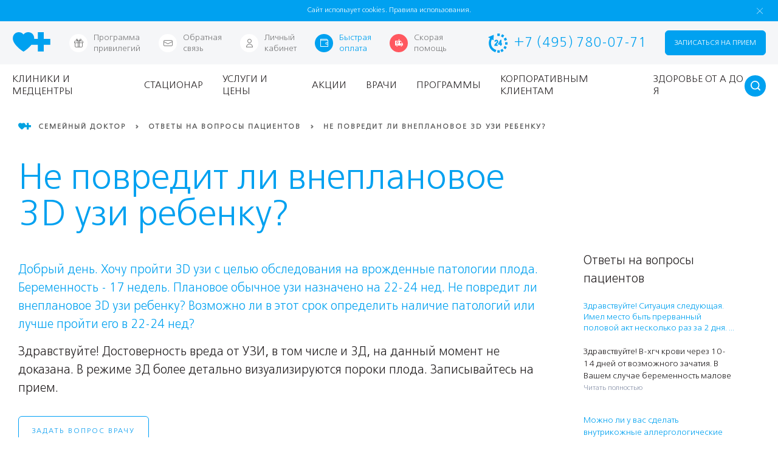

--- FILE ---
content_type: text/html; charset=UTF-8
request_url: https://www.fdoctor.ru/faq/ne-povredit-li-vneplanovoe-3d-uzi-rebenku/
body_size: 191832
content:
<!DOCTYPE html>

 <html class="no-js"> 
    <head lang="ru">
	<title>Не повредит ли внеплановое 3D узи ребенку? | «Семейный доктор»</title>
	<meta charset="utf-8">
	<meta http-equiv="X-UA-Compatible" content="IE=edge">
    <meta name="yandex-verification" content="919553ff93e7c6dd" />
	<meta name="apple-itunes-app" content="app-id=1400259076">
	<meta name="google-play-app" content="app-id=ru.fdoctor.fdocmob">
    <meta name="format-detection" content="telephone=yes">
    <meta name="viewport" content="width=device-width, user-scalable=no">
        	
	<meta http-equiv="Content-Type" content="text/html; charset=UTF-8" />
	<meta name="robots" content="index, follow, noyaca" />
	<meta name="description" content="Консультация врачей клиники «Семейный доктор». Ответ на вопрос:«Не повредит ли внеплановое 3D узи ребенку?» Звоните: +7 (495) 780-07-71" />
	<meta name="og:title" content="Не повредит ли внеплановое 3D узи ребенку? | «Семейный доктор»" />
<meta name="og:type" content="website" />
<meta name="og:url" content="https://www.fdoctor.ru/faq/ne-povredit-li-vneplanovoe-3d-uzi-rebenku/" />
<meta name="og:image" content="https://www.fdoctor.ru/img/iconfd2.jpg" />
<meta name="og:description" content="Консультация врачей клиники «Семейный доктор». Ответ на вопрос:«Не повредит ли внеплановое 3D узи ребенку?» Звоните: +7 (495) 780-07-71" />

	    
	<script type="text/javascript" data-skip-moving="true">(function(w, d, n) {var cl = "bx-core";var ht = d.documentElement;var htc = ht ? ht.className : undefined;if (htc === undefined || htc.indexOf(cl) !== -1){return;}var ua = n.userAgent;if (/(iPad;)|(iPhone;)/i.test(ua)){cl += " bx-ios";}else if (/Windows/i.test(ua)){cl += ' bx-win';}else if (/Macintosh/i.test(ua)){cl += " bx-mac";}else if (/Linux/i.test(ua) && !/Android/i.test(ua)){cl += " bx-linux";}else if (/Android/i.test(ua)){cl += " bx-android";}cl += (/(ipad|iphone|android|mobile|touch)/i.test(ua) ? " bx-touch" : " bx-no-touch");cl += w.devicePixelRatio && w.devicePixelRatio >= 2? " bx-retina": " bx-no-retina";var ieVersion = -1;if (/AppleWebKit/.test(ua)){cl += " bx-chrome";}else if (/Opera/.test(ua)){cl += " bx-opera";}else if (/Firefox/.test(ua)){cl += " bx-firefox";}ht.className = htc ? htc + " " + cl : cl;})(window, document, navigator);</script>

<link href="/local/templates/fd/components/bitrix/breadcrumb/breadcrumbs-v4/style.css?1710926384309" type="text/css"  rel="stylesheet" />
<link href="/local/templates/fd/components/bitrix/news.detail/faq/style.css?1655204869153" type="text/css"  rel="stylesheet" />
<link href="/css/style.min.css?1751457995451636" type="text/css"  data-template-style="true"  rel="stylesheet" />
<link href="/css/add.min.css?17434136617223" type="text/css"  data-template-style="true"  rel="stylesheet" />
<link href="/css/plugins/smart-app-banner.min.css?16902797014899" type="text/css"  data-template-style="true"  rel="stylesheet" />
<link href="/local/templates/fd/style.min.css?1729849377118607" type="text/css"  data-template-style="true"  rel="stylesheet" />
<link href="/dist/pages/commons/commons.css?174075600853360" type="text/css"  data-template-style="true"  rel="stylesheet" />
<link href="/css/search.min.css?16932273394621" type="text/css"  data-template-style="true"  rel="stylesheet" />
<link href="/local/templates/fd/template_styles.min.css?17283966972023" type="text/css"  data-template-style="true"  rel="stylesheet" />
	





		
	<link rel="apple-touch-icon" sizes="57x57" href="/apple-touch-icon-57x57.png">
	<link rel="apple-touch-icon" sizes="60x60" href="/apple-touch-icon-60x60.png">
	<link rel="apple-touch-icon" sizes="72x72" href="/apple-touch-icon-72x72.png">
	<link rel="apple-touch-icon" sizes="76x76" href="/apple-touch-icon-76x76.png">
	<link rel="apple-touch-icon" sizes="114x114" href="/apple-touch-icon-114x114.png">
	<link rel="apple-touch-icon" sizes="120x120" href="/apple-touch-icon-120x120.png">
	<link rel="apple-touch-icon" sizes="144x144" href="/apple-touch-icon-144x144.png">
	<link rel="apple-touch-icon" sizes="152x152" href="/apple-touch-icon-152x152.png">
	<link rel="apple-touch-icon" sizes="180x180" href="/apple-touch-icon-180x180.png">
	<link rel="icon" type="image/png" href="/favicon-32x32.png" sizes="32x32">
	<link rel="icon" type="image/png" href="/favicon-194x194.png" sizes="194x194">
	<link rel="icon" type="image/png" href="/favicon-96x96.png" sizes="96x96">
	<link rel="icon" type="image/png" href="/android-chrome-192x192.png" sizes="192x192">
	<link rel="icon" type="image/png" href="/favicon-16x16.png" sizes="16x16">
	<link rel="android-touch-icon" href="/android-chrome-192x192.png" />
	<link rel="manifest" href="/manifest.json">
	            <link rel="canonical" href="https://www.fdoctor.ru/faq/ne-povredit-li-vneplanovoe-3d-uzi-rebenku/" />
        				
        	<link rel="mask-icon" href="/safari-pinned-tab.svg">
	<meta name="msapplication-TileColor" content="#da532c">
	<meta name="msapplication-TileImage" content="/mstile-144x144.png">
	<meta name="theme-color" content="#ffffff">
	<meta name="cmsmagazine" content="9fd15f69c95385763dcf768ea3b67e22" />

	
	
				<meta name="yandex-verification" content="b93781b9306127ba" />
	
    <script type="application/ld+json">
    {
        "@context": {
            "@vocab": "http://schema.org/"
        },
        "@graph": [
            {
                "@id": "https://www.fdoctor.ru/",
                "@type": "Organization",
                "name": "Семейный доктор",
                "url" : "https://www.fdoctor.ru/",
                "logo" : "https://www.fdoctor.ru/img/logo.png",
                "description": "Семейный доктор – московская сеть из 19 частных семейных клиник. Широкий комплекс услуг - прием ведут 600 врачей по 60 специальностям. Удобное расположение поликлиник по всей Москве.",
                "telephone": "+7 (495) 780-07-71",
                "sameAs" : [ "https://www.instagram.com/fdoctor.ru/",
                    "https://www.facebook.com/fdoctorr/",
                    "https://vk.com/fdoctor_ru" ]
            },

            {
                "@type": "LocalBusiness",
                "parentOrganization": {
                    "name" : "Семейный доктор"
                },
                "name" : "Госпитальный центр",
                "image" : "https://www.fdoctor.ru/img/logo.png",
                "priceRange" : "1-1129400RUB",
                "address": {
                    "@type" : "PostalAddress",
                    "streetAddress": "улица Бакунинская, дом 1-3",
                    "addressLocality": "Москва",
                    "addressRegion": "RU",
                    "postalCode": "",
                    "telephone" : "+7 495 780 07 71"
                },
                "email": "mailbox@fdoctor.ru",
                "url": "/poliklinika/hospital-center/",
                "openingHours": [ "Mo-Fr 08:00-21:00", "Sa 08:30-21:00", "Su 09:00-21:00"],
                "openingHoursSpecification":
          [{"@type":"OpeningHoursSpecification","dayOfWeek":["Monday","Tuesday","Wednesday","Thursday","Friday"],"opens":"08:00:00","closes":"21:00:00"},{"@type":"OpeningHoursSpecification","dayOfWeek":["Saturday"],"opens":"08:30:00","closes":"21:00:00"},{"@type":"OpeningHoursSpecification","dayOfWeek":["Sunday"],"opens":"09:00:00","closes":"21:00:00"}]
            },
            {
                "@type": "LocalBusiness",
                "parentOrganization": {
                    "name" : "Семейный доктор"
                },
                "name" : "Поликлиника №1",
                "image" : "https://www.fdoctor.ru/img/logo.png",
                "priceRange" : "1-1129400RUB",
                "address": {
                    "@type" : "PostalAddress",
                    "streetAddress": "улица Воронцовская, дом 19А, строение 1",
                    "addressLocality": "Москва",
                    "addressRegion": "RU",
                    "postalCode": "",
                    "telephone" : "+7 495 780 07 71"
                },
                "email": "mailbox@fdoctor.ru",
                "url": "/poliklinika/taganskaya/",
                "openingHours": [ "Mo-Fr 08:00-21:00", "Sa 08:30-21:00", "Su 09:00-21:00"],
                "openingHoursSpecification":
          [{"@type":"OpeningHoursSpecification","dayOfWeek":["Monday","Tuesday","Wednesday","Thursday","Friday"],"opens":"08:00:00","closes":"21:00:00"},{"@type":"OpeningHoursSpecification","dayOfWeek":["Saturday"],"opens":"08:30:00","closes":"21:00:00"},{"@type":"OpeningHoursSpecification","dayOfWeek":["Sunday"],"opens":"09:00:00","closes":"21:00:00"}]
            },
            {
                "@type": "LocalBusiness",
                "parentOrganization": {
                    "name" : "Семейный доктор"
                },
                "name" : "Поликлиника №2",
                "image" : "https://www.fdoctor.ru/img/logo.png",
                "priceRange" : "1-1129400RUB",
                "address": {
                    "@type" : "PostalAddress",
                    "streetAddress": "бульвар Генерала Карбышева, дом 13, корп. 1",
                    "addressLocality": "Москва",
                    "addressRegion": "RU",
                    "postalCode": "",
                    "telephone" : "+7 495 780 07 71"
                },
                "email": "mailbox@fdoctor.ru",
                "url": "/poliklinika/na_karbysheva/",
                "openingHours": [ "Mo-Fr 08:00-21:00", "Sa 08:30-21:00", "Su 09:00-21:00"],
                "openingHoursSpecification":
          [{"@type":"OpeningHoursSpecification","dayOfWeek":["Monday","Tuesday","Wednesday","Thursday","Friday"],"opens":"08:00:00","closes":"21:00:00"},{"@type":"OpeningHoursSpecification","dayOfWeek":["Saturday"],"opens":"08:30:00","closes":"21:00:00"},{"@type":"OpeningHoursSpecification","dayOfWeek":["Sunday"],"opens":"09:00:00","closes":"21:00:00"}]
            },
            {
                "@type": "LocalBusiness",
                "parentOrganization": {
                    "name" : "Семейный доктор"
                },
                "name" : "Поликлиника №3",
                "image" : "https://www.fdoctor.ru/img/logo.png",
                "priceRange" : "1-1129400RUB",
                "address": {
                    "@type" : "PostalAddress",
                    "streetAddress": "Борисовский проезд, дом 19А",
                    "addressLocality": "Москва",
                    "addressRegion": "RU",
                    "postalCode": "",
                    "telephone" : "+7 495 780 07 71"
                },
                "email": "mailbox@fdoctor.ru",
                "url": "/poliklinika/shipilovskaya/",
                "openingHours": [ "Mo-Fr 08:00-21:00", "Sa 08:30-21:00", "Su 09:00-21:00"],
                "openingHoursSpecification":
          [{"@type":"OpeningHoursSpecification","dayOfWeek":["Monday","Tuesday","Wednesday","Thursday","Friday"],"opens":"08:00:00","closes":"21:00:00"},{"@type":"OpeningHoursSpecification","dayOfWeek":["Saturday"],"opens":"08:30:00","closes":"21:00:00"},{"@type":"OpeningHoursSpecification","dayOfWeek":["Sunday"],"opens":"09:00:00","closes":"21:00:00"}]
            },
            {
                "@type": "LocalBusiness",
                "parentOrganization": {
                    "name" : "Семейный доктор"
                },
                "name" : "Поликлиника №5",
                "image" : "https://www.fdoctor.ru/img/logo.png",
                "priceRange" : "1-1129400RUB",
                "address": {
                    "@type" : "PostalAddress",
                    "streetAddress": "улица Баррикадная, дом 19, строение 3",
                    "addressLocality": "Москва",
                    "addressRegion": "RU",
                    "postalCode": "",
                    "telephone" : "+7 495 780 07 71"
                },
                "email": "mailbox@fdoctor.ru",
                "url": "/poliklinika/barrikadnaya/",
                "openingHours": [ "Mo-Fr 08:00-21:00", "Sa 08:30-21:00", "Su 09:00-21:00"],
                "openingHoursSpecification":
          [{"@type":"OpeningHoursSpecification","dayOfWeek":["Monday","Tuesday","Wednesday","Thursday","Friday"],"opens":"08:00:00","closes":"21:00:00"},{"@type":"OpeningHoursSpecification","dayOfWeek":["Saturday"],"opens":"08:30:00","closes":"21:00:00"},{"@type":"OpeningHoursSpecification","dayOfWeek":["Sunday"],"opens":"09:00:00","closes":"21:00:00"}]
            },
            {
                "@type": "LocalBusiness",
                "parentOrganization": {
                    "name" : "Семейный доктор"
                },
                "name" : "Поликлиника №6",
                "image" : "https://www.fdoctor.ru/img/logo.png",
                "priceRange" : "1-1129400RUB",
                "address": {
                    "@type" : "PostalAddress",
                    "streetAddress": "Севастопольский проспект, дом 10, корпус 2",
                    "addressLocality": "Москва",
                    "addressRegion": "RU",
                    "postalCode": "",
                    "telephone" : "+7 495 780 07 71"
                },
                "email": "mailbox@fdoctor.ru",
                "url": "/poliklinika/sevastopolskiy/",
                "openingHours": [ "Mo-Fr 08:00-21:00", "Sa 08:30-21:00", "Su 09:00-21:00"],
                "openingHoursSpecification":
          [{"@type":"OpeningHoursSpecification","dayOfWeek":["Monday","Tuesday","Wednesday","Thursday","Friday"],"opens":"08:00:00","closes":"21:00:00"},{"@type":"OpeningHoursSpecification","dayOfWeek":["Saturday"],"opens":"08:30:00","closes":"21:00:00"},{"@type":"OpeningHoursSpecification","dayOfWeek":["Sunday"],"opens":"09:00:00","closes":"21:00:00"}]
            },
            {
                "@type": "LocalBusiness",
                "parentOrganization": {
                    "name" : "Семейный доктор"
                },
                "name" : "Поликлиника №7",
                "image" : "https://www.fdoctor.ru/img/logo.png",
                "priceRange" : "1-1129400RUB",
                "address": {
                    "@type" : "PostalAddress",
                    "streetAddress": "проезд Дежнева, дом 1",
                    "addressLocality": "Москва",
                    "addressRegion": "RU",
                    "postalCode": "",
                    "telephone" : "+7 495 780 07 71"
                },
                "email": "mailbox@fdoctor.ru",
                "url": "/poliklinika/babushkinskaya/",
                "openingHours": [ "Mo-Fr 08:00-21:00", "Sa 08:30-21:00", "Su 09:00-21:00"],
                "openingHoursSpecification":
          [{"@type":"OpeningHoursSpecification","dayOfWeek":["Monday","Tuesday","Wednesday","Thursday","Friday"],"opens":"08:00:00","closes":"21:00:00"},{"@type":"OpeningHoursSpecification","dayOfWeek":["Saturday"],"opens":"08:30:00","closes":"21:00:00"},{"@type":"OpeningHoursSpecification","dayOfWeek":["Sunday"],"opens":"09:00:00","closes":"21:00:00"}]
            },
            {
                "@type": "LocalBusiness",
                "parentOrganization": {
                    "name" : "Семейный доктор"
                },
                "name" : "Поликлиника №9",
                "image" : "https://www.fdoctor.ru/img/logo.png",
                "priceRange" : "1-1129400RUB",
                "address": {
                    "@type" : "PostalAddress",
                    "streetAddress": "Мичуринский проспект, дом 34",
                    "addressLocality": "Москва",
                    "addressRegion": "RU",
                    "postalCode": "",
                    "telephone" : "+7 495 780 07 71"
                },
                "email": "mailbox@fdoctor.ru",
                "url": "/poliklinika/michurinskiy/",
                "openingHours": [ "Mo-Fr 08:00-21:00", "Sa 08:30-21:00", "Su 09:00-21:00"],
                "openingHoursSpecification":
          [{"@type":"OpeningHoursSpecification","dayOfWeek":["Monday","Tuesday","Wednesday","Thursday","Friday"],"opens":"08:00:00","closes":"21:00:00"},{"@type":"OpeningHoursSpecification","dayOfWeek":["Saturday"],"opens":"08:30:00","closes":"21:00:00"},{"@type":"OpeningHoursSpecification","dayOfWeek":["Sunday"],"opens":"09:00:00","closes":"21:00:00"}]
            },
            {
                "@type": "LocalBusiness",
                "parentOrganization": {
                    "name" : "Семейный доктор"
                },
                "name" : "Поликлиника №10",
                "image" : "https://www.fdoctor.ru/img/logo.png",
                "priceRange" : "1-1129400RUB",
                "address": {
                    "@type" : "PostalAddress",
                    "streetAddress": "улица Флотская, дом 5А",
                    "addressLocality": "Москва",
                    "addressRegion": "RU",
                    "postalCode": "",
                    "telephone" : "+7 495 780 07 71"
                },
                "email": "mailbox@fdoctor.ru",
                "url": "/poliklinika/na_flotskoy/",
                "openingHours": [ "Mo-Fr 08:00-21:00", "Sa 08:30-21:00", "Su 09:00-21:00"],
                "openingHoursSpecification":
          [{"@type":"OpeningHoursSpecification","dayOfWeek":["Monday","Tuesday","Wednesday","Thursday","Friday"],"opens":"08:00:00","closes":"21:00:00"},{"@type":"OpeningHoursSpecification","dayOfWeek":["Saturday"],"opens":"08:30:00","closes":"21:00:00"},{"@type":"OpeningHoursSpecification","dayOfWeek":["Sunday"],"opens":"09:00:00","closes":"21:00:00"}]
            },
            {
                "@type": "LocalBusiness",
                "parentOrganization": {
                    "name" : "Семейный доктор"
                },
                "name" : "Поликлиника №11",
                "image" : "https://www.fdoctor.ru/img/logo.png",
                "priceRange" : "1-1129400RUB",
                "address": {
                    "@type" : "PostalAddress",
                    "streetAddress": "улица Нижняя Первомайская, дом 43А",
                    "addressLocality": "Москва",
                    "addressRegion": "RU",
                    "postalCode": "",
                    "telephone" : "+7 495 780 07 71"
                },
                "email": "mailbox@fdoctor.ru",
                "url": "/poliklinika/pervomayskaya/",
                "openingHours": [ "Mo-Fr 08:00-21:00", "Sa 08:30-21:00", "Su 09:00-21:00"],
                "openingHoursSpecification":
          [{"@type":"OpeningHoursSpecification","dayOfWeek":["Monday","Tuesday","Wednesday","Thursday","Friday"],"opens":"08:00:00","closes":"21:00:00"},{"@type":"OpeningHoursSpecification","dayOfWeek":["Saturday"],"opens":"08:30:00","closes":"21:00:00"},{"@type":"OpeningHoursSpecification","dayOfWeek":["Sunday"],"opens":"09:00:00","closes":"21:00:00"}]
            },
            {
                "@type": "LocalBusiness",
                "parentOrganization": {
                    "name" : "Семейный доктор"
                },
                "name" : "Поликлиника №12",
                "image" : "https://www.fdoctor.ru/img/logo.png",
                "priceRange" : "1-1129400RUB",
                "address": {
                    "@type" : "PostalAddress",
                    "streetAddress": "Профсоюзная улица, дом 127Б",
                    "addressLocality": "Москва",
                    "addressRegion": "RU",
                    "postalCode": "",
                    "telephone" : "+7 495 780 07 71"
                },
                "email": "mailbox@fdoctor.ru",
                "url": "/poliklinika/teplyi_stan/",
                "openingHours": [ "Mo-Fr 08:00-21:00", "Sa 08:30-21:00", "Su 09:00-21:00"],
                "openingHoursSpecification":
          [{"@type":"OpeningHoursSpecification","dayOfWeek":["Monday","Tuesday","Wednesday","Thursday","Friday"],"opens":"08:00:00","closes":"21:00:00"},{"@type":"OpeningHoursSpecification","dayOfWeek":["Saturday"],"opens":"08:30:00","closes":"21:00:00"},{"@type":"OpeningHoursSpecification","dayOfWeek":["Sunday"],"opens":"09:00:00","closes":"21:00:00"}]
            },
            {
                "@type": "LocalBusiness",
                "parentOrganization": {
                    "name" : "Семейный доктор"
                },
                "name" : "Поликлиника №14",
                "image" : "https://www.fdoctor.ru/img/logo.png",
                "priceRange" : "1-1129400RUB",
                "address": {
                    "@type" : "PostalAddress",
                    "streetAddress": "улица Братиславская, дом 23",
                    "addressLocality": "Москва",
                    "addressRegion": "RU",
                    "postalCode": "",
                    "telephone" : "+7 495 780 07 71"
                },
                "email": "mailbox@fdoctor.ru",
                "url": "/poliklinika/bratislavskaya/",
                "openingHours": [ "Mo-Fr 08:00-21:00", "Sa 08:30-21:00", "Su 09:00-21:00"],
                "openingHoursSpecification":
          [{"@type":"OpeningHoursSpecification","dayOfWeek":["Monday","Tuesday","Wednesday","Thursday","Friday"],"opens":"08:00:00","closes":"21:00:00"},{"@type":"OpeningHoursSpecification","dayOfWeek":["Saturday"],"opens":"08:30:00","closes":"21:00:00"},{"@type":"OpeningHoursSpecification","dayOfWeek":["Sunday"],"opens":"09:00:00","closes":"21:00:00"}]
            },
            {
                "@type": "LocalBusiness",
                "parentOrganization": {
                    "name" : "Семейный доктор"
                },
                "name" : "Поликлиника №15",
                "image" : "https://www.fdoctor.ru/img/logo.png",
                "priceRange" : "1-1129400RUB",
                "address": {
                    "@type" : "PostalAddress",
                    "streetAddress": "улица Бакунинская, дом 1-3",
                    "addressLocality": "Москва",
                    "addressRegion": "RU",
                    "postalCode": "",
                    "telephone" : "+7 495 780 07 71"
                },
                "email": "mailbox@fdoctor.ru",
                "url": "/poliklinika/baumanskaya/",
                "openingHours": [ "Mo-Fr 08:00-21:00", "Sa 08:30-21:00", "Su 09:00-21:00"],
                "openingHoursSpecification":
          [{"@type":"OpeningHoursSpecification","dayOfWeek":["Monday","Tuesday","Wednesday","Thursday","Friday"],"opens":"08:00:00","closes":"21:00:00"},{"@type":"OpeningHoursSpecification","dayOfWeek":["Saturday"],"opens":"08:30:00","closes":"21:00:00"},{"@type":"OpeningHoursSpecification","dayOfWeek":["Sunday"],"opens":"09:00:00","closes":"21:00:00"}]
            },
            {
                "@type": "LocalBusiness",
                "parentOrganization": {
                    "name" : "Семейный доктор"
                },
                "name" : "Поликлиника №16",
                "image" : "https://www.fdoctor.ru/img/logo.png",
                "priceRange" : "1-1129400RUB",
                "address": {
                    "@type" : "PostalAddress",
                    "streetAddress": "Варшавское шоссе, дом 148",
                    "addressLocality": "Москва",
                    "addressRegion": "RU",
                    "postalCode": "",
                    "telephone" : "+7 495 780 07 71"
                },
                "email": "mailbox@fdoctor.ru",
                "url": "/poliklinika/na_varshavskom/",
                "openingHours": [ "Mo-Fr 08:00-21:00", "Sa 08:30-21:00", "Su 09:00-21:00"],
                "openingHoursSpecification":
          [{"@type":"OpeningHoursSpecification","dayOfWeek":["Monday","Tuesday","Wednesday","Thursday","Friday"],"opens":"08:00:00","closes":"21:00:00"},{"@type":"OpeningHoursSpecification","dayOfWeek":["Saturday"],"opens":"08:30:00","closes":"21:00:00"},{"@type":"OpeningHoursSpecification","dayOfWeek":["Sunday"],"opens":"09:00:00","closes":"21:00:00"}]
            },
            {
                "@type": "LocalBusiness",
                "parentOrganization": {
                    "name" : "Семейный доктор"
                },
                "name" : "Поликлиника №17 для детей",
                "image" : "https://www.fdoctor.ru/img/logo.png",
                "priceRange" : "1-504000RUB",
                "address": {
                    "@type" : "PostalAddress",
                    "streetAddress": "ул. Маршала Тухачевского, дом 37/21",
                    "addressLocality": "Москва",
                    "addressRegion": "RU",
                    "postalCode": "",
                    "telephone" : "+7 495 780 07 71"
                },
                "email": "mailbox@fdoctor.ru",
                "url": "/poliklinika/detskaya_poliklinika_na_karbysheva/",
                "openingHours": [ "Mo-Fr -", "Sa 08:30-18:00", "Su 09:00-21:00"],
                "openingHoursSpecification":
          [{"@type":"OpeningHoursSpecification","dayOfWeek":["Monday","Tuesday","Wednesday","Thursday","Friday"],"opens":":00","closes":":00"},{"@type":"OpeningHoursSpecification","dayOfWeek":["Saturday"],"opens":"08:30:00","closes":"18:00:00"},{"@type":"OpeningHoursSpecification","dayOfWeek":["Sunday"],"opens":"09:00:00","closes":"21:00:00"}]
            },
            {
                "@type": "LocalBusiness",
                "parentOrganization": {
                    "name" : "Семейный доктор"
                },
                "name" : "Центр женского здоровья и косметологии",
                "image" : "https://www.fdoctor.ru/img/logo.png",
                "priceRange" : "1-621000RUB",
                "address": {
                    "@type" : "PostalAddress",
                    "streetAddress": "Варшавское шоссе, дом 148",
                    "addressLocality": "Москва",
                    "addressRegion": "RU",
                    "postalCode": "",
                    "telephone" : "+7 495 780 07 71"
                },
                "email": "mailbox@fdoctor.ru",
                "url": "/beauty/tsentr-zhenskogo-zdorovya-i-kosmetologii/",
                "openingHours": [ "Mo-Fr 08:00-21:00", "Sa 08:30-21:00", "Su 09:00-21:00"],
                "openingHoursSpecification":
          [{"@type":"OpeningHoursSpecification","dayOfWeek":["Monday","Tuesday","Wednesday","Thursday","Friday"],"opens":"08:00:00","closes":"21:00:00"},{"@type":"OpeningHoursSpecification","dayOfWeek":["Saturday"],"opens":"08:30:00","closes":"21:00:00"},{"@type":"OpeningHoursSpecification","dayOfWeek":["Sunday"],"opens":"09:00:00","closes":"21:00:00"}]
            },
            {
                "@type": "LocalBusiness",
                "parentOrganization": {
                    "name" : "Семейный доктор"
                },
                "name" : "Стоматологический центр",
                "image" : "https://www.fdoctor.ru/img/logo.png",
                "priceRange" : "1-504000RUB",
                "address": {
                    "@type" : "PostalAddress",
                    "streetAddress": "улица Бакунинская, дом 5",
                    "addressLocality": "Москва",
                    "addressRegion": "RU",
                    "postalCode": "",
                    "telephone" : "+7 495 780 07 71"
                },
                "email": "mailbox@fdoctor.ru",
                "url": "/stomatology-center/tsentr-stomatologii/",
                "openingHours": [ "Mo-Fr 08:00-21:00", "Sa 08:30-21:00", "Su 09:00-21:00"],
                "openingHoursSpecification":
          [{"@type":"OpeningHoursSpecification","dayOfWeek":["Monday","Tuesday","Wednesday","Thursday","Friday"],"opens":"08:00:00","closes":"21:00:00"},{"@type":"OpeningHoursSpecification","dayOfWeek":["Saturday"],"opens":"08:30:00","closes":"21:00:00"},{"@type":"OpeningHoursSpecification","dayOfWeek":["Sunday"],"opens":"09:00:00","closes":"21:00:00"}]
            },
            {
                "@type": "LocalBusiness",
                "parentOrganization": {
                    "name" : "Семейный доктор"
                },
                "name" : "Центр офтальмологии и хирургии глаза",
                "image" : "https://www.fdoctor.ru/img/logo.png",
                "priceRange" : "400-295000RUB",
                "address": {
                    "@type" : "PostalAddress",
                    "streetAddress": "улица Бакунинская, дом 1-3",
                    "addressLocality": "Москва",
                    "addressRegion": "RU",
                    "postalCode": "",
                    "telephone" : "+7 495 780 07 71"
                },
                "email": "mailbox@fdoctor.ru",
                "url": "/ophthalmology/tsentr-oftalmologii-i-khirurgii-glaza/",
                "openingHours": [ "Mo-Fr 08:00-21:00", "Sa 08:30-21:00", "Su 09:00-21:00"],
                "openingHoursSpecification":
          [{"@type":"OpeningHoursSpecification","dayOfWeek":["Monday","Tuesday","Wednesday","Thursday","Friday"],"opens":"08:00:00","closes":"21:00:00"},{"@type":"OpeningHoursSpecification","dayOfWeek":["Saturday"],"opens":"08:30:00","closes":"21:00:00"},{"@type":"OpeningHoursSpecification","dayOfWeek":["Sunday"],"opens":"09:00:00","closes":"21:00:00"}]
            },
            {
                "@type": "LocalBusiness",
                "parentOrganization": {
                    "name" : "Семейный доктор"
                },
                "name" : "Центр косметологии и превентивной медицины",
                "image" : "https://www.fdoctor.ru/img/logo.png",
                "priceRange" : "1-621000RUB",
                "address": {
                    "@type" : "PostalAddress",
                    "streetAddress": "улица Баррикадная, дом 19, строение 3",
                    "addressLocality": "Москва",
                    "addressRegion": "RU",
                    "postalCode": "",
                    "telephone" : "+7 495 780 07 71"
                },
                "email": "mailbox@fdoctor.ru",
                "url": "/beauty/tsentr-kosmetologii-i-preventivnoy-meditsiny/",
                "openingHours": [ "Mo-Fr 08:00-21:00", "Sa 08:30-21:00", "Su 09:00-21:00"],
                "openingHoursSpecification":
          [{"@type":"OpeningHoursSpecification","dayOfWeek":["Monday","Tuesday","Wednesday","Thursday","Friday"],"opens":"08:00:00","closes":"21:00:00"},{"@type":"OpeningHoursSpecification","dayOfWeek":["Saturday"],"opens":"08:30:00","closes":"21:00:00"},{"@type":"OpeningHoursSpecification","dayOfWeek":["Sunday"],"opens":"09:00:00","closes":"21:00:00"}]
            },
            {
                "@type": "LocalBusiness",
                "parentOrganization": {
                    "name" : "Семейный доктор"
                },
                "name" : "Центр гастроэнтерологии",
                "image" : "https://www.fdoctor.ru/img/logo.png",
                "priceRange" : "200-27900RUB",
                "address": {
                    "@type" : "PostalAddress",
                    "streetAddress": "улица Бакунинская, дом 1-3",
                    "addressLocality": "Москва",
                    "addressRegion": "RU",
                    "postalCode": "",
                    "telephone" : "+7 495 780 07 71"
                },
                "email": "mailbox@fdoctor.ru",
                "url": "/poliklinika/tsentr-gastroenterologii/",
                "openingHours": [ "Mo-Fr 08:00-21:00", "Sa 08:30-21:00", "Su 09:00-21:00"],
                "openingHoursSpecification":
          [{"@type":"OpeningHoursSpecification","dayOfWeek":["Monday","Tuesday","Wednesday","Thursday","Friday"],"opens":"08:00:00","closes":"21:00:00"},{"@type":"OpeningHoursSpecification","dayOfWeek":["Saturday"],"opens":"08:30:00","closes":"21:00:00"},{"@type":"OpeningHoursSpecification","dayOfWeek":["Sunday"],"opens":"09:00:00","closes":"21:00:00"}]
            },
            {
                "@type": "LocalBusiness",
                "parentOrganization": {
                    "name" : "Семейный доктор"
                },
                "name" : "Центр психического здоровья",
                "image" : "https://www.fdoctor.ru/img/logo.png",
                "priceRange" : "390-50000RUB",
                "address": {
                    "@type" : "PostalAddress",
                    "streetAddress": "бульвар Генерала Карбышева, дом 13, корп. 1",
                    "addressLocality": "Москва",
                    "addressRegion": "RU",
                    "postalCode": "",
                    "telephone" : "+7 495 780 07 71"
                },
                "email": "mailbox@fdoctor.ru",
                "url": "/psy/",
                "openingHours": [ "Mo-Fr 08:00-21:00", "Sa 08:30-21:00", "Su 09:00-21:00"],
                "openingHoursSpecification":
          [{"@type":"OpeningHoursSpecification","dayOfWeek":["Monday","Tuesday","Wednesday","Thursday","Friday"],"opens":"08:00:00","closes":"21:00:00"},{"@type":"OpeningHoursSpecification","dayOfWeek":["Saturday"],"opens":"08:30:00","closes":"21:00:00"},{"@type":"OpeningHoursSpecification","dayOfWeek":["Sunday"],"opens":"09:00:00","closes":"21:00:00"}]
            },
            {
                "@type": "LocalBusiness",
                "parentOrganization": {
                    "name" : "Семейный доктор"
                },
                "name" : "Центр косметологии и пластической хирургии",
                "image" : "https://www.fdoctor.ru/img/logo.png",
                "priceRange" : "1-760000RUB",
                "address": {
                    "@type" : "PostalAddress",
                    "streetAddress": "улица Бакунинская, дом 1-3",
                    "addressLocality": "Москва",
                    "addressRegion": "RU",
                    "postalCode": "",
                    "telephone" : "+7 495 780 07 71"
                },
                "email": "mailbox@fdoctor.ru",
                "url": "/poliklinika/hospital-center/depart-plasticheskaya-khirurgiya/disease-plastika-litsa-i-tela/method-plasticheskaya-khirurgiya/",
                "openingHours": [ "Mo-Fr 08:00-21:00", "Sa 08:30-21:00", "Su 09:00-21:00"],
                "openingHoursSpecification":
          [{"@type":"OpeningHoursSpecification","dayOfWeek":["Monday","Tuesday","Wednesday","Thursday","Friday"],"opens":"08:00:00","closes":"21:00:00"},{"@type":"OpeningHoursSpecification","dayOfWeek":["Saturday"],"opens":"08:30:00","closes":"21:00:00"},{"@type":"OpeningHoursSpecification","dayOfWeek":["Sunday"],"opens":"09:00:00","closes":"21:00:00"}]
            },
            {
                "@type": "LocalBusiness",
                "parentOrganization": {
                    "name" : "Семейный доктор"
                },
                "name" : "Центр маммологии",
                "image" : "https://www.fdoctor.ru/img/logo.png",
                "priceRange" : "-RUB",
                "address": {
                    "@type" : "PostalAddress",
                    "streetAddress": "улица Бакунинская, дом 1-3",
                    "addressLocality": "Москва",
                    "addressRegion": "RU",
                    "postalCode": "",
                    "telephone" : "+7 495 780 07 71"
                },
                "email": "mailbox@fdoctor.ru",
                "url": "/poliklinika/centr-mammologii/",
                "openingHours": [ "Mo-Fr 08:00-21:00", "Sa 08:30-21:00", "Su 09:00-21:00"],
                "openingHoursSpecification":
          [{"@type":"OpeningHoursSpecification","dayOfWeek":["Monday","Tuesday","Wednesday","Thursday","Friday"],"opens":"08:00:00","closes":"21:00:00"},{"@type":"OpeningHoursSpecification","dayOfWeek":["Saturday"],"opens":"08:30:00","closes":"21:00:00"},{"@type":"OpeningHoursSpecification","dayOfWeek":["Sunday"],"opens":"09:00:00","closes":"21:00:00"}]
            }        ]
    }

</script>
    </head>
<body data-page="faq" class="  faq " data-city-id="2">
		
		
	<noscript><iframe src="//www.googletagmanager.com/ns.html?id=GTM-W4B7FQ"
			  height="0" width="0" style="display:none;visibility:hidden"></iframe></noscript>
		
	
	<noscript><iframe src="https://www.googletagmanager.com/ns.html?id=GTM-K845L7JR"
	height="0" width="0" style="display:none;visibility:hidden"></iframe></noscript>
		
	
	
		
    <noindex>
    <svg xmlns="http://www.w3.org/2000/svg" style="border: 0 !important; clip: rect(0 0 0 0) !important; height: 1px !important; margin: -1px !important; overflow: hidden !important; padding: 0 !important; position: absolute !important; width: 1px !important;"
        class="root-svg-symbols-element">
    <symbol id="around" viewBox="0 0 32 31">
        <path fill-rule="evenodd" clip-rule="evenodd" d="M14.9951 0H18.9963V4H14.9951V0ZM9.00095 1.99953L-0.000510185 5.80642L3.2652 7.63227C-0.534185 14.3823 1.25294 22.7666 7.20417 27.0983L6.99312 27.4638L10.4582 29.4644L12.4582 26.0003L10.2926 24.75C10.2968 24.746 10.301 24.7423 10.305 24.7389C5.05411 21.7072 3.2995 14.862 6.34341 9.40947L9.00205 10.8079L9.00095 1.99953ZM14.0627 17.4416H16.2155C16.2058 17.4416 16.214 17.729 16.2246 18.0952C16.243 18.7384 16.2685 19.625 16.2155 19.625H11.4483C11.2362 19.625 11.0394 19.5264 10.9084 19.3545C10.7772 19.1823 10.7309 18.9619 10.7812 18.7495C10.8884 18.2984 11.0662 17.8588 11.3099 17.443C11.6551 16.8536 12.3087 16.1025 13.3077 15.1472C14.2614 14.2314 14.5977 13.8339 14.7102 13.6641C14.92 13.3394 15.0264 13.0193 15.0264 12.7123C15.0264 12.3818 14.9485 12.1409 14.7883 11.9758C14.6277 11.8104 14.4039 11.73 14.1042 11.73C13.8094 11.73 13.5853 11.8151 13.4189 11.9898C13.3399 12.0729 13.2751 12.1888 13.2261 12.3347C13.0698 12.8 12.6443 13.1127 12.1672 13.1127C12.1301 13.1127 12.0924 13.1108 12.0547 13.1068C11.7157 13.0718 11.4071 12.8722 11.2293 12.5727C11.0516 12.2733 11.0195 11.8991 11.1435 11.5721C11.3271 11.0881 11.5995 10.7012 11.9534 10.422C12.54 9.95949 13.2783 9.725 14.1474 9.725C15.104 9.725 15.8715 9.99957 16.429 10.5414C16.9903 11.0877 17.2748 11.7753 17.2748 12.585C17.2748 13.0365 17.1949 13.4728 17.0375 13.882C16.8831 14.2836 16.6369 14.7074 16.3059 15.1415C16.0864 15.4303 15.7051 15.8303 15.1403 16.3644C14.6017 16.8734 14.2574 17.2143 14.1167 17.3775C14.0983 17.3989 14.0803 17.4203 14.0627 17.4416ZM22.7445 19.4981V17.7451H22.8458C23.3655 17.7451 23.7883 17.2754 23.7883 16.698C23.7883 16.1207 23.3655 15.6509 22.8458 15.6509H22.7445V10.4323C22.7445 10.0424 22.4589 9.725 22.1078 9.725H21.3693C21.1588 9.725 20.9623 9.84029 20.8435 10.0334L17.4272 15.5894C17.3276 15.7515 17.2748 15.9411 17.2748 16.1375V17.0378C17.2748 17.4277 17.5605 17.7451 17.9115 17.7451H20.7161V19.4981H22.7445ZM19.4572 15.6509H20.7161V13.5718L19.4572 15.6509ZM32 14H27.9989V18H32V14ZM14.9951 27H18.9963V31H14.9951V27ZM26.4622 3.00029L22.9971 0.999713L20.9971 4.46381L24.4622 6.46439L26.4622 3.00029ZM30.6727 21.9513L27.2076 19.9507L25.2076 23.4148L28.6727 25.4154L30.6727 21.9513ZM29.1721 6.45047L31.1727 9.91556L27.7086 11.9156L25.708 8.45047L29.1721 6.45047ZM25.5467 28.1739L23.5461 24.7088L20.082 26.7088L22.0826 30.1739L25.5467 28.1739Z"
        fill="#00A1F0" />
    </symbol>
    <symbol id="county" viewBox="0 0 949 1075">
        <g id="Page-1" stroke="none" stroke-width="1" fill="none" fill-rule="evenodd">
            <g id="district" transform="translate(1 1)">
                <g id="areas" stroke="#E6E6E6" fill-rule="nonzero" stroke-width="2.103" fill="#FFF">
                    <g id="_116487368" transform="translate(183 151)">
                        <path id="_116498344" d="M130.8 77.4L133.6 83.8 146.1 94.7 151.9 97.8 152.4 107.7 161.7 135.8 111.4 145.3 102.1 142.1 87.6 141.2 76.1 138.9 83.1 117.3 93 101.7 102.6 93.7 114.4 85.9z" />
                        <path id="_116497960" d="M172.7 162.2L166.6 148.3 161.7 135.8 161.6 135.8 161.7 136 111.4 145.5 102.1 142.3 87.6 141.4 76.1 139.1 76.1 139 75.9 139.1 74.4 143.5 73.6 151.8 79 169.5 78.4 179.3 96.3 184.2 99.4 179.9 102.6 180.1 104 179.2 102.6 175.2 104 173.7 114.4 170.3 117.3 172.3 119.7 177.8 121.7 175.8 127.4 173.4 158 176 166.3 171.9z"
                        />
                        <path id="_116496592" d="M172.6 162L172.8 162 182.8 184.1 182.6 188.4 178 190 181.5 194.6 194.3 193.8 197.8 192.9 200.6 199.2 196.3 203.3 192 213.3 192.3 219.3 183.1 219.5 169 227.3 154.6 228.6 152.2 228.6 148.7 227.2 144.9 222.6 141.7 232.7 141.4 237.9 133 233.2 120.7 234.3 110.7 229.1 104.2 222.6 101.5 217.9 100.7 207.9 93.1 196.4 81.9 190.2 76.7 188.6 78.1 179.2 96 184.1 99.1 179.8 102.3 180 103.7 179.1 102.3 175.1 103.7 173.6 114.1 170.2 117 172.2 119.4 177.7 121.4 175.7 127.1 173.3 157.7 175.9 166 171.8 172.6 162.3z"
                        />
                        <path id="_116495840" d="M140.4 269.8L142.7 250.9 142.5 241.8 141.6 237.7 141.9 232.6 145.1 222.5 148.9 227.1 152.4 228.5 154.8 228.5 169.2 227.2 183.3 219.4 192.5 219.2 192.5 219.1 192.7 219.3 192.9 225.3 202.8 245.9 213.1 268.3 213.5 272.2 208 278 195.3 280.9 182.1 277.6 180.2 278.8 151.8 271.4 151.8 268.1z"
                        />
                        <path id="_116493696" d="M77 188.5L69.4 231.3 65.9 231.5 64.3 236.2 67.8 239.5 60 256.4 51 272.4 42.6 273.4 47.9 280.6 45.6 288.8 45.3 314 47 314 47 317.9 63 315.6 67.5 318.1 83.9 316.9 87.6 312.8 90.1 311.4 95.4 306.3 88.8 303.4 87.4 298.1 88.4 293.2 91.3 285.6 97.1 272.6 99 271 105.4 271 107.7 273.7 110.4 279.9 116.6 283 125.6 283 137.7 274.6 140.7 269.7 140.4 269.7 142.7 250.8 142.5 241.7 141.6 237.6 141.9 232.5 141.6 237.7 133.2 233 120.9 234.1 110.9 228.9 104.4 222.4 101.7 217.7 100.9 207.7 93.3 196.2 82.1 190z"
                        />
                        <path d="M95,306.7 L126.4,310.5 L139.9,304.9 L148.7,304.9 L164.9,331.2 C164.3,334 164.3,337.1 163,339.7 C160.9,344.2 158.3,348.7 155,352.4 C153.1,354.6 150.3,356 147.6,357.2 C144.4,358.6 140.7,358.5 137.5,359.9 C135,361 132.3,362.2 130.6,364.4 C129.3,366 128.2,368.7 129.3,370.5 C131.8,374.9 136.1,378.1 140.2,381.1 C142.4,382.8 145.1,384.1 147.9,384.6 C150.9,385.1 154,384.9 156.9,384.1 C160.3,383.2 163.7,381.7 166.5,379.6 C169.9,377 172.9,373.6 175.3,370 C177,367.4 178,364.3 178.8,361.2 C179.5,358.3 179.9,355.2 179.9,352.2 L179.6,333.1 L180.4,329.4 L183.3,324.9 L196,324 L212.1,333.1 L213.7,336.3 L222.5,342.1 L226.8,345.8 L236.3,338.4 L232.3,333.6 L227.8,325.6 L217.7,302 L213.7,272 L213.4,271.9 L213.4,272.3 L208,278 L195.3,280.9 L182.1,277.6 L180.2,278.8 L151.8,271.4 L151.8,268.1 L140.8,269.8 L137.8,274.7 L125.7,283.1 L116.7,283.1 L110.5,280 L107.8,273.8 L105.5,271.1 L99,271.1 L97.1,272.9 L91.3,285.9 L88.4,293.5 L87.4,298.4 L88.8,303.7 L95.4,306.6 L95,306.7 L95,306.7 Z"
                        id="_116490824" />
                        <path id="_116489256" d="M78 133L74.9 131.4 71.5 133.1 67.6 129.2 65.2 132.1 61.1 132.8 58.4 134.2 55.3 131.8 53.6 132.3 53.4 129.4 57.3 121.9 59.2 120.5 57.3 116.2 59.5 112.3 57.1 108.4 59 102.9 55.4 102.2 50.1 104.1 43.8 102.7 36.3 103.4 22.5 113 13.1 119.5 10.9 122.4 9 130.2 9.7 139.4 5.8 145.7 0.3 149.6 1 151.8 21 156.6 18.1 163.8 10.1 164 10.6 167.6 15.7 172.2 12.6 175.6 19.6 185 17.7 191 22.8 208.1 30.5 204.2 27.1 197.2 31.7 197.2 32.4 202.3 36.7 205.2 37.7 201.6 42.8 192.7 56.6 185.7 70.6 186.4 77.1 188.6 77.2 188.6 77.1 188.6 78.5 179.2 78.5 179.2 79.1 169.4 73.7 151.7 74.5 143.4 76 139 76.2 138.9z"
                        />
                        <path id="_116487504" d="M114.4 86L112.5 82.2 109.3 80.1 93.8 76 95.7 67 98.3 65.7 92.3 62.5 90.4 57.3 90.2 50.9 83.1 30.5 75.8 28.8 73 27.3 70.6 3.5 62.7 4.4 63.3 0 57.1 3.6 56.7 6.2 42.9 16.8 47.4 23.7 46.3 25 36.6 29.3 43.7 35.7 41.8 41.5 43.3 44.5 52.5 42.4 56.4 48.4 50.2 52.3 51.3 54 50.2 58 52.8 60.8 48.3 67.9 51.3 73.5 55.2 73.3 60.6 78.5 63.2 83 77.2 91.4 81.1 92.5 93.3 101.9 102.9 94z"
                        />
                    </g>
                    <g id="_116465696" transform="translate(180)">
                        <path d="M133.8,228.5 L138.5,225.2 L140.5,219.1 L149.5,221.3 L156.9,220.1 L160.8,220.2 L167.1,225.3 L170.8,230 L196.7,274.7 L198.5,273.7 L207.8,288.2 L201.3,291.8 L182.5,293.4 L169.5,298.8 C164.3,285.4 160.1,272.7 155.4,258.7 L154.9,248.8 L149.1,245.7 L136.6,234.8 L133.8,228.5 L133.8,228.5 Z"
                        id="_116480056" />
                        <path id="_116479672" d="M160.8 220.2L172.2 218.5 179.6 215.6 230.4 254.8 218.2 266.6 226 276.8 207.6 288.2 198.4 273.8 196.6 274.8 170.7 230.1 167 225.4z" />
                        <path d="M230.4,254.8 L264.5,280.7 L280.2,297.4 L271.7,301.5 L240,313.7 L239.3,312.4 L233.5,313.7 L230.6,320.5 L218,322.1 L204.1,317.4 L188.6,317.4 L186.4,312.9 L176.1,317 L173.9,315.2 L175.5,312.9 L169.4,299 L169.2,298.6 L182.2,293.2 L201,291.6 L207.5,288 L207.4,287.9 L225.8,276.5 L218,266.3 L230.4,254.8 L230.4,254.8 Z M166.5,291.4 L166.5,291.4 C167.5,293.8 168.4,296.3 169.4,298.8 L166.5,291.4 L166.5,291.4 Z"
                        id="_116478864" />
                        <path id="_116477712" d="M218.4 322.2L223.1 331.2 221.5 333.5 227.8 340.3 230.1 342.5 236 357.4 233.8 362.8 239.9 365.7 236.8 370.4 231 371.3 195.4 370.2 195.3 370.1 195 364.2 199.3 354.2 203.6 350.1 200.8 343.8 197.3 344.7 184.5 345.5 181 340.9 185.6 339.3 185.8 335 177.5 316.6 186.6 312.9 188.8 317.4 204.3 317.4 218.2 322.1z"
                        />
                        <path d="M237,370.4 L237.1,370.4 L237,370.6 L236.7,370.6 L237,370.4 L237,370.4 Z M237.2,370.4 L252.1,370.4 L255.2,371.1 L273.6,389.1 L272.3,390 L290.8,418.3 L298.9,423.3 L306.5,422.9 L303.6,423.8 L294.1,436.4 L250.9,402.6 L237.5,396.9 L237.6,396.7 L225.5,391.7 L231.6,379.3 L237.2,370.4 L237.2,370.4 Z"
                        id="_116477000" />
                        <path id="_116475352" d="M280.2 297.4L287 305 259.8 323.4 257.5 326.5 260.2 328.1 259.5 332.1 251.4 335.9 252.5 347.6 252 357.3 255.2 360 259 367.2 262.4 378.2 255.2 371.1 252.1 370.4 237.2 370.4 237.2 370.4 240.1 365.9 234 363 236.2 357.6 230.3 342.7 228 340.5 221.7 333.7 223.3 331.4 218.6 322.4 218.2 322.4 230.8 320.8 233.7 314 239.5 312.7 240.2 314 271.9 301.8z"
                        />
                        <path id="_116474832" d="M179.4 215.5L189.5 211.2 189.7 209 192.4 206.7 193.3 209.2 200.1 205.6 207.5 199.7 220.1 212.5 226.6 206.6 244.4 238.5 286.5 277.6 294.4 294.9 288.1 294.5 280.2 297.6 264.5 280.9 230.4 255 230.4 255 179.6 215.8 179.4 215.9z"
                        />
                        <path id="_116474112" d="M207.5 199.7L240.1 173.6 246 170 257.9 166.6 261.3 175.8 269.9 182.5 276.9 186.5 275.6 188.3 276 202.3 275.1 208.8 275.8 208.8 276 211.1 265.4 211.3 265.4 218 269.7 231.1 253.5 236 254.8 238.7 249.3 243.1 244.4 238.6 226.6 206.7 220.1 212.6z"
                        />
                        <path id="_116473400" d="M269.8 231L271.2 238.7 274.3 237.1 280.6 234.6 283.7 231.2 284.2 238 284.2 239.4 295.2 263.7 296.1 268.2 290.7 267.7 291.1 272.4 296.1 272.2 294.7 284.6 304.2 283.5 303.8 297 294.5 294.7 286.6 277.4 249.4 242.9 254.9 238.5 253.6 235.8z"
                        />
                        <path id="_116473016" d="M276.9 186.4L284.5 191.5 291.3 196.9 293.1 199.4 294.4 202.3 295.8 218.1 296.7 230.7 304.8 266.5 304.1 283.4 294.5 284.5 295.9 272.1 290.9 272.3 290.5 267.6 295.9 268.1 295 263.6 284 239.3 284 238 283.5 231.2 280.4 234.6 274.1 237.1 271 238.7 269.6 231 265.3 217.9 265.3 211.2 275.9 211 275.7 208.7 275 208.7 275.9 202.2 275.5 188.2z"
                        />
                        <path id="_116471496" d="M265.8 414.3L259.2 421.7 266.3 427.3 273.4 430.2 279.6 437.7 271.7 445.8 269.4 447.3 275.9 455 279.9 457.3 279.7 462.7 272 463.7 260.8 470.8 251.6 486.4 242.2 493.1 240.1 488.9 239.3 489.4 235.3 484.7 230.8 476.7 220.7 453 216.9 424.5 234.6 418.4 235.5 405.4 237.5 396.6 237.4 396.8 250.8 402.5z"
                        />
                        <path id="_116470760" d="M322.3 421.9L317.9 447.8 313.8 454.1 308.3 458.1 279.7 462.6 279.6 462.6 279.6 462.7 279.8 457.3 275.8 455 269.3 447.3 271.6 445.8 279.5 437.7 273.3 430.2 266.2 427.3 259.1 421.7 265.7 414.3 256.8 407.3 256.8 407.3 294 436.4 303.5 423.8 306.4 422.9z"
                        />
                        <path id="_116470064" d="M303.8 297.1L309.5 316.9 310.1 319.5 304 332.1 304.2 356.2 307.4 363.9 311.7 379.7 317.4 385.2 312.4 386.5 287.5 393.1 280.8 393.3 277.1 391.7 273.7 389.2 273.8 389.2 262.6 378.2 259.2 367.2 255.4 360 252.2 357.3 252.7 347.6 251.6 335.9 259.7 332.1 260.4 328.1 257.7 326.5 260 323.4 287 305 280.2 297.4 288.1 294.3 294.4 294.7 290.8 286.9 290.8 286.9 294.4 294.7z"
                        />
                        <path id="_116469360" d="M273.5 389.1L276.9 391.6 280.6 393.2 287.3 393 312.2 386.4 316.1 401.3 316.7 415.7 321.6 421.7 322.2 422 305.2 423 305 423 298.8 423.3 290.7 418.3 272.3 390z" />
                        <path d="M73.8,156.4 L87.1,147.2 L81.3,139.9 L80.4,133 L87.7,113.3 L97.1,118.2 L99.2,117.3 L100.5,114.5 L99.2,114.1 L96,101.4 L93,98.6 L99.7,82.5 L111.7,82.1 L113.2,76.5 L113,73.3 L114.5,71.4 L112.4,69.9 L111.3,65.4 L107.7,65.2 L106.6,62 L100.8,65.4 L100.8,63.3 L97.2,64.6 L97.8,66.5 L96.7,69.5 L78.7,75.1 L77,72.5 L78.5,67.6 L74.6,67 L73.1,64.9 L66.2,65.8 L66.6,69.7 L63.4,69.5 L56.5,63.7 L58.2,60.3 L36.9,59 L35.4,59.9 L36.3,62 L34.4,62.4 L30.3,70.1 L25.6,65.8 L23.7,67.1 L20.7,62.2 L21.6,60.5 L20.7,58.4 L16,58.4 L15.5,57 L9,63.7 L9.9,66.1 L8.6,69.1 L18.5,84.8 L30.7,96.4 L26.6,101.1 L17.8,95.5 L10.1,102.6 L0.9,107.5 L8.6,109.4 L14.6,118.4 L18.2,124.8 L18.4,129.7 L23.8,131.6 L26.2,129 L25.1,123.6 L34.1,116.5 L59.6,136.5 L51.9,139.5 L46.1,147.7 L43.1,149.4 L48.5,157.1 L50.5,164.1 L59.7,157.1 L60.1,154.5 L66.3,150.9 L65.7,155.2 L73.6,154.3 L73.8,156.4 L73.8,156.4 Z M57.8,26.6 L69.7,12.4 L79.1,7.8 L110,0.6 L126.8,4.4 L134.3,3.4 L151.1,10.9 L151.1,18 L142.1,27.2 L130.6,36.4 L122,39.1 L115.3,41.2 L98.8,43.3 L95.9,34.1 L62.6,42.3 L57.8,26.6 L57.8,26.6 Z"
                        id="_116467144" />
                        <path d="M237.2,370.4 L231.6,379.2 L225.5,391.6 L237.6,396.6 L235.6,405.4 L234.7,418.4 L217,424.5 L216.8,423 L216.5,422.9 L216.2,419.4 L205.9,397 L196,376.4 L195.8,370.4 L195.7,370.3 L195.8,370.4 L231.4,371.5 L237.2,370.6 L237.2,370.4 L237.2,370.4 L237.2,370.4 Z M195.4,370.2 L195.4,370.2 L195.4,370.3 L195.4,370.2 L195.4,370.2 Z"
                        id="_116465832" />
                    </g>
                    <g id="_116454104" transform="translate(415 57)">
                        <path id="_116464864" d="M22.9 109.7L70.9 100.7 86.4 103.6 85.5 106.5 84.3 156 80.3 157.8 74 157.8 73.3 153.8 60.1 152.7 59.4 145.4 58.1 142.5 56.3 140 49.5 134.6 41.9 129.5 42 129.4 35 125.4 26.4 118.7z" />
                        <path id="_116464480" d="M84.3 154.5L92.8 154.6 97.5 156 110.5 171.8 83.8 180.7 82.4 195.4 81.6 197.1 74.1 193.9 67.7 189.6 65.7 190.9 61.8 173.7 60.9 161.1 60.1 152.6 73.3 153.7 74 157.7 80.3 157.7 84.3 155.9z" />
                        <path id="_116464096" d="M86.2 103.6L87.4 101.3 89.9 105.2 113.6 116.2 126.6 121.7 150.7 129.6 149.1 138 136.1 147.9 130 151.1 126.8 157 123.9 159.1 118.8 163.8 120 167.4 122.2 168.7 110.4 171.7 97.5 156.1 92.8 154.7 84.3 154.6 85.5 106.6 86.4 103.7z"
                        />
                        <path id="_116463712" d="M150.8 129.6L167.9 132.9 187.5 135.5 191.2 130.8 193.4 130.9 198.8 136 207.1 136.3 206.6 145.1 202.7 155.1 200.2 160.5 197.6 162.6 193.7 161.5 192.5 161.5 191.4 162.7 192.6 163.8 188.9 165.2 179 165.2 172.9 169.9 172.5 178.3 146.2 173.7 152.3 161.1 127.8 158.1 126.7 157.1 126.9 156.9 130.1 151 136.2 147.8 149.2 137.9z"
                        />
                        <path id="_116462824" d="M172.5 178.5L173.2 181.8 173.5 184.3 172.7 186.7 171.8 188.4 165.9 191.2 163.5 195.1 161.1 197.6 161.9 198.1 162 199.2 159.5 200.9 156.7 202.1 153.7 202.6 151.2 203.8 148.6 206.7 147.5 209.2 145.4 211.4 144.1 209.7 144.1 207 139.4 201.9 137.7 195.2 136.8 194 134.6 193.1 128.3 186.9 122.2 181.5 121.5 180.2 120.8 173.6 122.6 171.9 122 168.8 122.2 168.7 120 167.4 118.8 163.8 123.9 159.1 126.8 157 126.6 157.2 127.7 158.2 152.2 161.2 146.1 173.8z"
                        />
                        <path id="_116462080" d="M207.1 136.4L213.3 136.7 215.4 132.2 220.3 136.1 221.5 138.3 226 139.4 233.4 143 241.2 148.3 250.5 156.6 206.3 206.7 204.7 205.5 205.4 204.8 197.5 197.8 195.1 196.9 195.6 189.5 201.9 176.9 197.6 165.6 194.9 162 197.6 162.7 200.2 160.6 202.7 155.2 206.6 145.2z"
                        />
                        <path id="_116461696" d="M206.1 206.6L199.7 214.2 192.2 226.3 191.1 235.6 178.7 221.4 170.8 220.3 169.4 220.3 168.5 220.8 158 210.8 157.3 207.9 156 206.5 154.7 205.7 153.4 202.6 153.6 202.5 156.6 202 159.4 200.8 161.9 199.1 161.8 198 161 197.5 163.4 195 165.8 191.1 171.7 188.3 172.6 186.6 173.4 184.2 173.1 181.7 172.4 178.4 172.8 170 178.9 165.3 188.8 165.3 192.5 163.9 191.3 162.8 192.4 161.6 193.6 161.6 194.8 161.9 197.5 165.5 201.8 176.8 195.5 189.4 195 196.8 197.4 197.7 205.3 204.7 204.6 205.4z"
                        />
                        <path d="M145.5,211.3 L143.4,212.9 L142.1,220.1 L132.6,221 L132.5,219.6 L126.6,216.2 L126.6,226.1 L116.9,244 L89.9,242.3 L68.8,240 C69.1,229.7 69.3,220 69.9,209.6 L65.7,191 L67.7,189.7 L74.1,194 L81.6,197.2 L82.4,195.5 L83.8,180.8 L110.5,171.9 L110.4,171.7 L122.2,168.7 L122,168.8 L122.6,171.9 L120.8,173.6 L121.5,180.2 L122.2,181.5 L128.3,186.9 L134.6,193.1 L136.8,194 L137.7,195.2 L139.4,201.9 L144.1,207 L144.1,209.6 L145.4,211.3 L145.6,211.1 L145.5,211.3 L145.5,211.3 Z"
                        id="_116460808" />
                        <path d="M82.5,241.5 L82.7,251.4 L86.8,256.9 L82.5,259.1 L77.2,263.8 L76.6,272.5 L78.6,275.1 L91,272.9 L90.6,270.7 L92,269.7 L102.5,279.6 L106.4,310.6 L71.7,269.4 L75.1,262.5 L74.5,259.9 L68.8,240.1 L68.8,240.1 L69,233 L69,233 C68.9,235.3 68.9,237.7 68.8,240 L82.5,241.5 L82.5,241.5 Z"
                        id="_116460064" />
                        <path id="_116459320" d="M106.2 310.4L113.3 318.5 107.8 320.5 103.7 330.8 104.9 332.4 99.8 334.6 99.2 337.4 96 337.8 96.8 350.6 93.3 353 87.3 365 86.7 364.7 81.8 358.7 81.2 344.3 77.3 329.4 82.3 328.1 76.6 322.6 72.3 306.8 69.1 299.1 68.9 275 71.6 269.3z"
                        />
                        <path id="_116458336" d="M132.6 220.8L134.8 251.6 138.9 259.9 147.4 263.8 147.2 273.3 163.4 283.2 150.4 304.9 149.2 313.6 145.1 352.2 136 339.6 113.3 318.5 106.2 310.4 106.2 310.3 106.4 310.6 102.5 279.6 92 269.7 90.6 270.7 91 272.9 78.6 275.1 76.6 272.5 77.2 263.8 82.5 259.1 86.8 256.9 82.7 251.4 82.5 241.5 89.9 242.3 116.9 244 126.6 226.1 126.6 216.2 132.5 219.6z"
                        />
                        <path id="_116457608" d="M145 352.2L145 365.2 121.9 362.6 122.5 377.4 120.3 383.7 117.5 384.1 116.9 385.7 106.4 379.6 103.6 380.2 100.2 364 87 365 92.9 352.8 96.4 350.4 95.6 337.6 98.8 337.2 99.4 334.4 104.5 332.2 103.3 330.6 107.4 320.3 112.9 318.3 135.6 339.4z"
                        />
                        <path id="_116456856" d="M134.3 244.8L151.9 244.2 175.9 241.3 190.4 243.6 191.1 235.3 178.8 221.2 170.9 220.1 169.5 220.1 168.6 220.6 158.1 210.6 157.4 207.7 156.1 206.3 154.8 205.5 153.5 202.4 151.2 203.5 148.6 206.4 147.5 208.9 145.6 210.9 145.5 211.1 143.4 212.7 142.1 219.9 132.6 220.8 132.6 220.6 132.6 220.6z"
                        />
                        <path id="_116456472" d="M163.2 283.1L169.1 273.4 170.4 275.7 166.4 282.6 169.2 284 184.3 289.1 186.4 292 189.2 292.8 190.5 280.7 188.8 261 180.2 256.6 190.1 243.7 176.1 241.4 152.1 244.3 134.5 244.9 135 251.7 139.1 260 147.6 263.9 147.4 273.4z"
                        />
                        <path id="_116455840" d="M22.8 109.7L0.6 32.8 29.2 25.6 23 8.1 38.2 0.9 45.6 12.7 53 12.5 54.6 31.4 48.3 105 23 109.7 23 109.8z" />
                        <path id="_116455456" d="M189.1 292.7L187.4 298.5 165 347.8 165 370.5 161 367.8 157.7 360.9 148.1 355.3 145 352 149.1 313.5 150.3 304.8 163.3 283.1 152.2 276.3 163.2 283 169.1 273.3 170.4 275.6 166.4 282.5 169.2 283.9 184.3 289 186.4 291.9z"
                        />
                        <path d="M250.4,156.5 L254.9,160.8 L262.2,160.6 L262.2,167.7 L268.9,173.3 L264.1,177.3 L264.9,181.5 L255.7,185.5 L250.5,182 L249.9,184.1 L251.8,184.9 L235.4,201.5 L236,203.2 L225.6,212.4 L250.1,212.2 L252.4,229.3 L251.4,234.5 L249.7,237.4 L243.7,244.1 L240.4,243.3 L230,242.7 L225.6,240.2 L221.4,242.3 L219.9,239.4 L220.3,235.9 L222,235.1 L218.3,230.7 L219.5,229.5 L217.2,224.9 L211.6,223 L208.9,226.5 L215.6,230 L211.4,235.8 L215.4,238.7 L199.2,254.9 L197.5,260.5 L194.6,262 L191.3,262.8 L188.7,261.1 L180.1,256.7 L190,243.8 L190.4,243.9 L191.1,235.6 L181,224 L191.2,235.8 L192.3,226.5 L199.8,214.4 C213.7,197.5 232.4,176.8 250.4,156.5 L250.4,156.5 Z"
                        id="_116454240" />
                    </g>
                    <g id="_116439896" transform="translate(478 557)">
                        <path id="_116453272" d="M264.2 181.6L260.2 182.3 221.7 201.2 202.4 200 197.8 211.8 201.7 219.4 201.2 221.3 208.1 220.8 214.6 219.4 217.8 221.2 221 220.7 229.5 222.3 230.6 224.9 236.4 223.3 238.9 228.1 246.1 224.9 247.7 223.1 254.1 221.9 258 222.6 261.2 224.5 266.1 233.3 266.3 247.8 268.1 250.3 281.1 237 275.5 231.3 271.3 215.2 269.9 205.5 269.5 199.5 271.3 186.3 270.9 182.8 269.3 181.6 267 181.4 264 182z"
                        />
                        <path id="_116452576" d="M264.8 231.3L257.7 231.3 249.8 238 255.6 240.8 258.8 249.1 255.6 253.5 237.8 261.5 203.7 264.7 202.6 260.8 168.3 270.7 164.4 273.7 163 271.8 160.4 273.9 154 274.3 154.7 278.5 163.7 285.4 165.1 285.4 167 290.2 168.9 292.3 171.4 293.2 176.5 293.9 187.5 302.4 194.9 314.1 198.1 311.5 204.3 314.1 206.2 305.8 233.4 285.3 268 250.5 268 250.3 267.8 250.5 266 248 265.8 233.5z"
                        />
                        <path id="_116451120" d="M154 274.2L150.5 273.5 146.4 271.9 140.4 267.5 136.2 258.1 136.4 250 138.7 241.5 133.2 241.7 130.9 246.5 127.9 245.1 125.8 248.6 121.9 251.1 115.4 255.7 103 260.3 100 261.7 89.9 267 99.6 282.7 114.3 327 115.5 338.8 119.4 352 129.8 352.2 139.7 349.4 153.3 341.3 156.8 344.8 160.3 337 194.8 313.7 187.5 302.2 176.5 293.7 171.4 293 168.9 292.1 167 290 165.1 285.2 163.7 285.2 154.7 278.3z"
                        />
                        <path d="M119.4,352.1 L107.6,351.2 L106.4,352.4 L102,350.8 L55.7,345.7 L58,315.5 L59.2,309.5 L61.8,303.1 L65.2,298.9 L74.9,290.8 L84.8,274 L87.8,269.2 L89.9,266.9 L99.6,282.6 L114.3,326.9 L115.5,338.7 L119.4,352.1 L119.4,352.1 Z M89.9,266.9 L90.1,266.7 L90.2,266.7 L89.9,266.9 L89.9,266.9 Z"
                        id="_116450720" />
                        <path id="_116450336" d="M55.6 345.7L40.4 344.1 36.7 347.6 40.2 354.8 40.4 359.7 36.2 364.1 35.8 358.3 28.9 342.9 5.2 333 10.9 318.9 10 316.1 12.8 299.5 14 299.5 15.1 294.9 12.8 292.2 15.9 281 10.5 281.1 10.3 279.2 14.7 279.6 22.2 275.7 26.8 276.8 26.6 278.9 39 281.4 39.7 280.7 46.6 283 50.7 267.6 74.2 276.8 76.3 274.9 81.4 275.4 83.5 269.2 86.9 263.7 90 267 89.9 267.1 90 267.1 90.1 267.2 90.1 267.4 90 267.2 87.9 269.5 84.9 274.3 75 291.1 65.3 299.2 61.9 303.4 59.2 309.8 58 315.8z"
                        />
                        <path d="M73.3,219.8 L63.8,218.3 L56.7,244.2 L27.4,237 L24.2,238.2 L21.2,234.9 L17.3,233.4 L16,236.7 L10.7,241 L6.5,245.2 L10.1,247.7 L12.7,245.8 L12.1,248.6 L14.9,249.7 L12.4,254.2 L12.8,255.7 L6.6,260.4 L8.1,264.6 L5.7,271.7 L0.9,271.4 L1,274.1 L5.3,276.7 L6,275.2 L9.1,276.6 L9.8,278.8 L10,279 L10.2,280.9 L10,279 L14.4,279.4 L21.9,275.5 L26.5,276.6 L26.3,278.7 L38.7,281.2 L39.4,280.5 L46.3,282.8 L50.4,267.4 L73.9,276.6 L76,274.7 L81.1,275.2 L83.2,269 L86.6,263.5 L83.8,258.2 L75.6,235.7 L73.3,219.8 L73.3,219.8 Z M81.1,280.1 L81.1,280.1 L84.7,274 L81.1,280.1 L81.1,280.1 Z"
                        id="_116449952" />
                        <path id="_116448984" d="M14 190.4L27.3 196.1 63.7 200.2 63.7 196.6 69.4 194.7 73.4 219.8 64 218.3 56.9 244.2 27.4 237 24.2 238.2 21.2 234.9 17.3 233.4 20.9 224.2 24.1 223.3 25.6 221 9 219.1 9 214.4 14.5 208.7 15.8 204.7 16.2 199 14.3 195.6 12.8 195.6z"
                        />
                        <path id="_116448600" d="M71 204.9L83.9 203.4 86.6 200.1 91.6 198.3 91.2 204.2 107.6 206.3 108.2 204.5 148 209.8 145.3 221.1 128 245.1 128 245.1 128 245.1 125.9 248.6 122 251.1 115.5 255.7 103.1 260.3 100.1 261.7 90.3 266.9 90.2 266.9 90 267.1 90.1 267 87 263.7 87 263.7 84.2 258.4 76 235.9 73.5 219.9 68 219 73.3 219.8z"
                        />
                        <path d="M71,204.9 L69.3,194.6 L67.5,179.3 L67.5,162.6 L71.3,162.6 L79.7,165.9 L81.2,164.2 L85.4,167.8 L90.8,161.2 L114.8,178.6 L119.8,169.7 L127.9,168.6 L131.2,175.4 L154.9,192.4 L154.7,192.6 L179,202 L195.7,199.6 L202.5,200 L202.4,200 L197.8,211.8 L201.7,219.4 L201.2,221.3 L184.1,218.8 L171.8,223.3 L160.4,224.2 L157.2,228.3 L153.1,227.2 L151,223 L152.7,214.3 L147.8,210 L147.9,209.8 L108.1,204.5 L107.5,206.3 L91.1,204.2 L91.6,198.3 L86.6,200.1 L83.9,203.4 L71,204.9 L71,204.9 Z M69.3,194.8 L69.3,194.7 L69.3,194.8 Z"
                        id="_116447304" />
                        <path id="_116446920" d="M201.1 221.3L198.7 231.9 200.1 233.2 199.5 247.3 202.5 260.8 168.3 270.7 164.4 273.7 163 271.8 160.4 273.9 154 274.3 154.7 278.5 154 274.3 150.5 273.6 146.4 272 140.4 267.6 136.2 258.2 136.4 250.1 138.7 241.6 133.2 241.8 130.9 246.6 127.9 245.2 127.9 245.2 127.9 245.2 145.2 221.2 147.9 209.9 147.8 210.1 152.7 214.4 151 223.1 153.1 227.3 157.2 228.4 160.4 224.3 171.8 223.4 184.1 218.9z"
                        />
                        <path id="_116446088" d="M201.7 219.4L201.2 221.3 208.1 220.8 214.6 219.4 217.8 221.2 221 220.7 229.5 222.3 230.6 224.9 236.4 223.3 238.9 228.1 246.1 224.9 247.7 223.1 254.1 221.9 258 222.6 261.2 224.5 266.1 233.3 264.9 231.2 257.8 231.2 249.9 237.9 255.7 240.7 258.9 249 255.7 253.4 237.9 261.4 203.8 264.6 202.7 260.7 199.7 247.2 200.3 233.1 198.9 231.8 201.3 221.2 200.3 221 201.4 221.2z"
                        />
                        <path id="_116444384" d="M46.6 148L48.5 146.4 48.5 144.9 52.8 145 53.2 143.6 47.4 138.2 47 133.5 45.1 129.6 45.9 125.9 48.2 125.2 53.6 119.1 53.7 116.9 57.4 111.4 55.8 102.6 50 104 45 101.6 45.3 91.5 41 87 50.3 92.6 57.2 92.6 66.5 89.2 72 129.4 67.8 142.4 67.5 162.7 67.5 162.7 67.3 162.7 67.3 179.4 69.1 194.7 69.1 194.8 69.1 194.8 69.1 194.7 69.1 194.8 63.5 196.6 63.5 200.2 46.1 198.2 45.6 164.8 55.7 149.5z"
                        />
                        <path id="_116443688" d="M151.6 127.7L146.6 121.1 137.9 125 136.2 121.1 128.9 120.4 123.9 131.8 117.2 130.2 116.5 136.4 105.4 160.3 99.3 167.5 114.7 178.7 119.7 169.8 127.8 168.7 127.9 168.8 127.9 168.6 130.7 142.1 139.2 133.6z"
                        />
                        <path d="M117.4,130.3 L122.9,66.6 L129.3,68.3 L133.7,72.5 L144.3,73.7 L148.1,74.5 C155.9,76.2 163.4,79.7 170.1,84 C173.7,86.3 176.7,89.8 178.2,93.8 C182,104.1 178.1,113.8 168.5,118.8 L151.6,127.7 L146.6,121.1 L137.9,125 L136.2,121.1 L128.9,120.4 L123.9,131.8 L117.4,130.3 L117.4,130.3 L117.4,130.3 Z"
                        id="_116442808" />
                        <path d="M41.2,87 L41.2,87 L41.7,87.4 L41.2,87 L41.2,87 Z M57.7,24.5 L55.8,25.2 L55.7,31.8 L49.2,31.9 L46.4,45.4 L52.6,59.8 L66.5,55.3 L74.5,56.4 L73.4,75 L74.7,86.8 L66.5,89.2 L57.2,92.6 L50.3,92.6 L41.1,87.1 L35.8,80.3 L23,54.7 L23,54.4 L15.2,43.6 L20.8,44.3 L24.2,40.4 L23.6,39.3 L26.2,35.2 L25.1,33 L28.3,30.6 L26.6,30 L30,25.3 L28.1,23.2 L33.3,17.6 L38.4,21.2 L50.6,25.7 L51.3,21.6 L57.1,22.7 L57.7,24.5 L57.7,24.5 Z"
                        id="_116441920" />
                        <path id="_116441176" d="M120.1 99L84 102.7 79 99.3 74.7 86.5 63 83.5 63.2 90.3 66.5 89.1 72 129.3 67.8 142.3 67.5 162.6 67.5 162.6 71.1 162.6 79.5 165.9 81 164.2 85.2 167.8 90.6 161.2 99.2 167.4 105.3 160.2 116.4 136.3 117.1 130.1 117.3 130.1 117.3 130.1z"
                        />
                        <path id="_116440032" d="M57.7 24.5L55.8 25.2 55.7 31.8 49.2 31.9 46.4 45.4 52.6 59.8 66.5 55.3 74.5 56.4 73.4 75 74.7 86.5 74.7 86.5 79 99.3 84 102.7 120.1 98.9 122.9 66.6 123.1 66.6 123.1 66.4 124 55.3 118.7 26.7 118.5 13 117.4 9 110.3 9.5 101.8 0 106 4.9 103.1 6.9 96 3.3 94.7 6.5 93.6 18.9 90.8 19.3 84.4 16.3 83.7 19.9 80 18.5 61.1 23.5z"
                        />
                    </g>
                    <g id="_116430648" transform="translate(592 459)">
                        <path id="_116438584" d="M173.1 116.4L161.7 187.1 159.6 187.8 159.3 191.1 164.5 194.8 168 192.7 174.3 190.8 181.3 192.5 178.5 207.9 183.2 209.6 181.5 211.3 182.4 217.8 184.3 220.9 186 218.1 191.4 222.8 193.3 220.5 190.3 217.4 197.8 211.5 200.8 212.5 202.7 211.3 205.1 214.3 206.7 212.9 211.4 218.3 217.7 216.6 213 194.6 246 219.2 248.8 214.8 256.7 189.8 251.1 184.2 256 179.3 250.2 173.2 254.7 168.1 242.3 157.4 220.3 143.6 220.2 143.7z"
                        />
                        <path id="_116437776" d="M217.9 216.5L224.8 252.5 223.9 260.8 160.8 260.1 155 247.7 144.8 239.4 130.5 235 124.5 237.8 113.7 240.5 99.4 252.3 83.6 263 74.9 254.3 75.4 249.5 74.7 247.7 79.3 241 87.1 216.8 93.6 192.6 91.8 186.4 98.2 186.2 100.3 188.3 111.3 189.2 131.8 194.5 155.8 203.9 157.7 203.4 161.9 206.4 165.8 203.4 178.4 207.8 178.4 207.9 183.1 209.6 181.4 211.3 182.3 217.8 184.2 220.9 185.9 218.1 191.3 222.8 193.2 220.5 190.2 217.4 197.7 211.5 200.7 212.5 202.6 211.3 205 214.3 206.6 212.9 211.3 218.3 217.6 216.6 217.5 216.3z"
                        />
                        <path id="_116437048" d="M160.1 258.7L150 280 152.8 279.3 155.1 279.5 156.7 280.7 157.1 284.2 155.3 297.4 155.7 303.4 157.1 313.1 161.3 329.2 167 335 196.7 301.4 199 300.2 201.8 299.3 203 297.4 202.6 294.6 217.3 277.1 223.5 263.9 226.2 262.7 223.9 260.9 223.9 261 160.8 260.3z"
                        />
                        <path id="_116436296" d="M88.5 298L81.7 297.7 65 300 40.8 290.8 44.6 285 52 276.8 74.8 247.7 74.8 247.7 74.8 247.8 75.5 249.6 75 254.4 83.7 263.1 99.4 252.5 113.7 240.7 124.5 238 130.5 235.2 144.8 239.6 155 247.9 160.1 258.7 150 280 150.1 279.7 146.1 280.4 107.6 299.3z"
                        />
                        <path id="_116435912" d="M9 164.5L9.9 153.4 4.6 124.8 4.4 111.1 0.9 98.6 7.8 96 13.3 109.9 24.4 104.6 49.9 120.7 23.9 134.1 33.7 155 37.8 156.7 30.6 171.9 30.4 171.9 19.8 170.7 15.4 166.5 9 164.7z" />
                        <path id="_116435528" d="M47.2 78.3L45.9 71.6 50.3 71.4 50.3 68.6 63.5 70.4 67.9 83 73.7 89.6 76.3 90.8 85.7 92.2 94.1 66.5 95.5 64.5 97.9 66.1 110.9 79.9 127.5 84.5 133.9 89.9 126.7 92.3 123.7 99.5 119.1 103.1 70.8 118.1 68.8 114.1 52.6 122.1 49.7 120.6 49.8 120.5 24.3 104.4 24.1 104.5 24.1 104.4 26.2 103 26.4 101.6 32.4 103 31.5 93.4 39.9 100.6 41.4 101.3 48.6 85 48 79.9z"
                        />
                        <path d="M70.9,118.1 L70.9,118.1 L71,118.3 L71,118.3 L83.8,137.5 L87.1,151.7 L86.9,161.6 L89,175.6 L92.1,186.5 L92,186.5 L93.8,192.7 L87.3,216.9 L79.5,241.1 L75,247.7 L75,247.7 L52,276.9 L44.6,285.1 L40.8,290.9 L41,290.7 L17.3,273.7 L14.1,267.1 L14.1,266.9 L16.9,240.4 L25.4,231.9 L37.8,225.7 L32.8,219.1 L37.8,225.7 L54.7,216.8 C64.2,211.8 68.2,202.1 64.4,191.8 C62.9,187.8 59.9,184.3 56.3,182 C49.6,177.7 42.1,174.1 34.3,172.5 L30.8,171.7 L38,156.5 L33.9,154.8 L23.9,134 L49.9,120.6 L49.8,120.7 L52.7,122.2 L68.9,114.2 L70.9,118.1 L70.9,118.1 L70.9,118.1 Z"
                        id="_116434432" />
                        <path id="_116433720" d="M116.9 190.8L120.2 184.6 106.1 148 107.6 144 143 128.6 151 145.8 167.8 149.5 161.7 187.2 159.6 187.9 159.3 191.2 164.5 194.9 168 192.8 174.3 190.9 181.3 192.6 178.5 207.9 165.9 203.5 162 206.5 157.8 203.5 155.9 204 131.9 194.6z"
                        />
                        <path id="_116432648" d="M110.9 142.5L99.2 112.6 95.4 110.6 71 118.3 71 118.3 83.8 137.5 87.1 151.7 86.9 161.6 89 175.6 92.1 186.5 92 186.5 98.4 186.3 100.5 188.4 111.5 189.3 117 190.7 120.3 184.5 106.1 148 107.6 144z"
                        />
                        <path id="_116432264" d="M134 90L134.5 90.1 139.5 88.3 139.5 88.3 134.3 90.1 147 101.2 173.1 116.4 167.8 149.5 151 145.8 143 128.6 107.6 144 111 142.5 99.3 112.6 95.5 110.6 119.3 103.2 123.9 99.6 126.9 92.4z" />
                        <path id="_116430784" d="M66.2 0.1L45.9 18.5 39.9 12.7 36.3 15.4 31.7 25.2 31.5 29.2 30 32.5 26 35.8 14.6 35.8 12.8 40 15.7 50.2 12.7 53.9 12.7 53.9 25.9 58.5 42.9 71 45 73.9 48.1 79.9 47.3 78.3 46 71.6 50.4 71.4 50.4 68.6 63.6 70.4 67.9 83 73.7 89.6 76.3 90.8 85.7 92.2 94.1 66.5 95.5 64.5 95.5 64.5 95.5 64.4 79.2 56.4 73.1 51.2 87 46.5 87 46.5 73.2 51.1 71 41.5 74.8 24.8 75.4 20.4z"
                        />
                    </g>
                    <g id="_116413032" transform="translate(580 230)">
                        <path id="_116430264" d="M103.7 0.4L157.5 49 162.4 116.8 164 117.1 162.7 126 149.9 130.3 145.3 133.3 132.8 143.2 117.6 152.8 116.9 145.9 106.7 135.4 86.6 122.9 44.3 97.3 26.3 89.5 29.6 88.7 32.5 87.2 34.2 81.6 50.4 65.4 46.4 62.5 50.6 56.7 43.9 53.2 46.6 49.7 52.2 51.6 54.5 56.2 53.3 57.4 57 61.8 55.3 62.6 54.9 66 56.4 68.9 60.6 66.8 65 69.3 75.3 70 78.6 70.8 84.6 64.1 86.3 61.2 87.3 56 85.1 39 60.6 39.2 70.9 30 70.3 28.3 86.7 11.7 84.8 10.9 85.4 8.8 90.6 12.3 99.8 8.3 99 4.2z"
                        />
                        <path id="_116429544" d="M157.6 49.1L219.1 105.5 223 105.5 223.5 109.4 227.1 113.5 231 121 232.7 127.7 234.9 137.8 239.4 140.4 201.6 149.8 161.1 152.5 127.4 168.6 118.7 170.3 118 152.6 133 143.2 145.5 133.3 150.1 130.3 162.9 126 164.2 117.1 162.6 116.8 157.7 49.2z"
                        />
                        <path id="_116428928" d="M239 140.5L234.8 146.6 236 163.8 232.3 167 216 166.4 127.4 168.6 161 152.5 201.5 149.8z" />
                        <path id="_116428544" d="M236.1 163.6L238.7 209 216 215.1 213.9 213.9 209.2 200.1 209.8 198 186 199 185.4 180.7 192.9 180.7 192.2 167 216 166.4 232.3 167 236 163.8z" />
                        <path id="_116427352" d="M238.5 209L239.4 219.6 244.5 222 240.8 228.6 239.9 285.9 221.2 292.5 220.3 291.1 225.4 285.7 224.9 284.3 216.3 282.7 220 267.2 190 259.9 186.7 260.4 187.7 244.3 211.3 236.1 209.4 216.9 215.9 214.9 216 215z"
                        />
                        <path id="_116426616" d="M239.9 286L235.7 359.6 235 365.5 232.4 373 159 330.2 146.3 319.1z" />
                        <path id="_116425616" d="M156.4 315.6L154.4 310.8 157.7 309.4 159.4 302.8 163 301.1 166.3 293.4 171.8 294.2 167.4 281.5 187.6 275.7 193.1 276.5 197.3 261.7 220.1 267.3 216.4 282.8 225 284.4 225.5 285.8 220.4 291.2 221.3 292.5z"
                        />
                        <path id="_116425000" d="M118.9 170.3L118.4 180.5 115.4 200.4 118.2 242.1 121.8 242.1 122.4 249.6 125.7 253.5 128.2 265.1 188.1 244.4 188.3 244.4 211.4 236.4 209.5 217.2 216 215.2 214 214 209.3 200.2 209.9 198.1 186.1 199.1 185.5 180.8 193 180.8 192.3 167.1 213.7 166.6 127.6 168.8 127.4 168.9z"
                        />
                        <path id="_116423272" d="M107.6 293.4L91.3 285.4 85.2 280.2 106.5 273 102.1 263.3 107.1 261.1 110.7 265.8 119.5 261.1 118.4 242 121.7 242 122.3 249.5 125.6 253.4 128.1 265 188 244.3 188.2 244.3 200.9 239.9 187.7 244.5 186.7 260.6 190 260.1 202 263 197.2 261.8 193 276.6 187.5 275.8 167.3 281.6 171.7 294.3 166.2 293.5 162.9 301.2 159.3 302.9 157.6 309.5 154.3 310.9 156.3 315.7 146.4 319.2 146 319 146.1 319 139.7 313.6 123.1 309 110.1 295.2 107.7 293.6z"
                        />
                        <path d="M117.9,154.1 L101.5,154.1 L97.6,152 L92.4,158.4 L75.4,164.6 L73.5,162.3 L71.8,165.4 L60,171.2 L64.1,160.8 L60.6,151.9 L55.4,149.6 L53.3,151 L42.9,140 L45,137.1 L44.8,136.3 L42.9,136.9 L32.3,131.5 L24.2,119.9 L25.5,107.8 L23.8,88.1 L26.3,89.7 L26.4,89.7 L44.4,97.5 L86.9,122.9 L107,135.4 L117.2,145.9 C117.3,148.7 117.8,151.5 117.9,154.1 L117.9,154.1 Z"
                        id="_116421624" />
                        <path id="_116420856" d="M117 189.7L113.3 186.8 104 187.4 98.4 195.7 93.2 201.3 85.1 202.3 82.4 201.1 83.2 205.9 70.5 208.2 68.6 215 60.7 214 60.5 199.7 68.2 190.2 59.9 174 60.1 171.1 71.9 165.3 73.6 162.2 75.5 164.5 92.5 158.3 97.7 151.9 101.6 154 118 154 118.6 170.2 119 170.1 118.5 180.3z"
                        />
                        <path d="M60.6,213.8 L46.3,213 L9.8,201 L0,197.3 L0,174.8 L22.5,125.5 L24.2,119.7 L32.3,131.3 L42.9,136.7 L44.8,136.1 L45,136.9 L42.9,139.8 L53.3,150.8 L55.4,149.4 L60.6,151.7 L64.1,160.6 L60.1,171 L60.1,171 L59.9,173.9 L68.2,190.1 L60.5,199.6 L60.6,213.8 L60.6,213.8 Z M73.7,162.4 L73.7,162.4 L73.6,162.2 L73.7,162.4 L73.7,162.4 Z"
                        id="_116419232" />
                        <path d="M68.6,214.8 L74.4,220.8 L87.5,249.4 L86.9,253.8 L83,270.5 L85.2,280.1 L106.5,272.9 L102.1,263.2 L107.1,261 L110.7,265.7 L119.5,261 L118.4,241.9 L118.1,241.9 L115.3,200.2 L117.6,185.4 L117,189.6 L113.3,186.7 L104,187.3 L98.4,195.6 L93.2,201.2 L85.1,202.2 L82.4,201 L83.2,205.8 L70.5,208.1 L68.6,214.8 L68.6,214.8 Z M126.6,257.8 L126.6,257.8 L125.6,253.3 L126.6,257.8 L126.6,257.8 Z"
                        id="_116418848" />
                        <path id="_116417448" d="M242.2 143.9L249.2 138.2 257.8 133.3 257.3 132.1 258.7 131.4 257.9 129.9 260.5 128.6 260.8 129.8 273.1 124.2 271.1 120.1 277.6 116.9 281.2 117.9 276 120.5 278.1 128.6 283.9 127.2 284.7 130.2 288.6 128.6 288 127 290.1 126.9 294.5 130.3 294.2 128 296.4 127.8 296.1 130.1 307.7 134.2 309.6 136.5 308 141.1 303.8 142.1 294.4 134.9 288.1 139.2 287.6 142.4 285 142.5 285.6 143.5 283 148.1 277.9 149 277.9 153.4 275.8 154.4 277 157.3 275 159 272 152.2 265.6 155.3 266.4 156.5 264.2 157.2 262.3 153.8 257 160 253.1 156.9z"
                        />
                        <path id="_116416304" d="M239.9 286L242.3 294.1 246.3 296.3 267.7 293.4 293.7 283.9 296.5 279.9 299.5 284.9 296.2 286.9 299.7 301.4 287.9 299.6 278.4 309.1 269.6 312.6 264.8 320.1 262.3 328.4 247.8 332.4 237.5 325.7z" />
                        <path id="_116413168" d="M262.3 328.4L260.2 336.4 262.2 339.7 273.5 345 284 344.5 283.5 346.3 284.5 351.1 288 352.3 295.3 350.1 294.3 348.3 295.1 343.3 300.1 343.1 300.9 345.4 310.7 342.4 316.5 339.1 322.5 340.3 330 336 332.5 339.8 341.3 338 341.1 335.7 339.1 333.9 336.1 335.7 332.6 333.9 333.8 327.6 338 327.6 339.2 326.6 346.7 328.8 345.7 334.8 347.9 334.3 351.1 330.3 355.1 333.1 353.3 334.1 358.8 335.1 363 340.4 366.2 347.7 356.7 358.5 346.5 358 344 361.3 344.2 367.6 340.2 376.4 331.2 378.7 320.4 378.7 307.4 380.9 285.4 394.2 275.9 406 266.7 397.8 266.8 397.7 254.4 387 232.4 373.2 235 365.8 235.7 359.9 237.6 326 247.9 332.7z"
                        />
                    </g>
                    <g id="_116393544" transform="translate(337 594)">
                        <path id="_116412648" d="M92.7 54.4L104.9 66.4 114.5 74.4 120.4 67.3 124.4 71.3 112.4 90.8 109.1 89.2 105.8 101.7 96.6 102.4 93.8 100 91.2 95.5 85.1 90.1 69.5 76.9z" />
                        <path id="_116412264" d="M112.5 90.8L123.8 96.7 103.4 129.8 86.5 126.5 83.4 130.7 82 129.5 79.9 130.9 82.2 132.3 71.6 147 65.3 142.5 53.3 159.9 37.8 149.6 34.1 143.1 37.1 140.6 63 117.1 62.5 117.5 62.7 117.6 85.1 90 83.4 88.6 85.2 90.1 91.3 95.5 93.9 100 96.7 102.4 105.9 101.7 109.2 89.2z"
                        />
                        <path id="_116411656" d="M103.4 129.6L120.2 140.3 134.8 143.8 161.8 97.3 133.1 80.1 124.3 71.3 112.4 90.7 123.7 96.6z" />
                        <path id="_116410904" d="M134.8 143.9L130.1 154.2 111.3 166.9 105 186.6 106.2 192 103.1 192.9 101.9 192.4 86.6 201.1 70.4 196.2 77 185.6 80.3 177.1 69.7 170.8 53.4 159.6 65.3 142.4 71.6 146.9 82.2 132.3 79.9 130.9 82 129.5 83.4 130.7 86.5 126.5 103.4 129.8 103.5 129.6 120.3 140.3z"
                        />
                        <path id="_116410224" d="M70.6 196.4L57.5 215.5 41.5 231.8 41.1 224.2 5.2 171.2 0 171.2 0.2 170.8 34 143.1 37.7 149.6 53.2 159.9 53.3 159.7 69.6 170.9 80.2 177.2 76.9 185.7 70.3 196.3z" />
                        <path id="_116408568" d="M41.9 231.2L46.1 232 63.7 257.6 75.8 266.1 87 271.1 89.6 275.5 91.7 273.1 141.5 294.3 147.9 291.6 151.8 281.8 150.9 279 153.7 262.4 154.9 262.4 156 257.8 153.7 255.1 156.8 243.9 151.4 244 151.2 242.1 151 241.9 150.3 239.7 147.2 238.3 146.5 239.8 142.2 237.2 142.1 234.5 146.9 234.8 149.3 227.7 147.8 223.5 154 218.8 153.6 217.3 156.1 212.8 153.3 211.7 153.9 208.9 151.3 210.8 147.7 208.3 151.9 204.1 157.2 199.7 162.1 187.2 165.3 186.3 166.8 184 150.2 182.1 150.2 177.4 155.7 171.7 157 167.7 157.4 162 155.5 158.6 154 158.6 155.1 153.3 142 148 140.1 149.5 136.7 145.3 134.2 145.3 130.2 154.1 111.4 166.8 105.1 186.5 106.3 191.9 103.2 192.8 102 192.3 86.7 201 70.5 196.1 70.7 196.2 57.6 215.3z"
                        />
                        <path id="_116408008" d="M156.2 107.1L167.4 108.4 173.5 108.3 175.5 106.1 181.2 109.9 196.9 112.5 186.8 127.8 187.3 161.2 168.3 159.1 155 153.4 154.9 153.4 154.9 153.4 141.8 148.1 139.9 149.6 136.5 145.4 134 145.4 134.7 143.9z"
                        />
                        <path d="M182.2,50 L182.2,50 L182.7,50.4 L182.2,50 L182.2,50 Z M182.1,50.1 L178,53 L162.8,78 L154.4,83 L155.3,87.2 L152.3,91.7 L161.8,97.4 L156.1,107.1 L167.3,108.4 L173.4,108.3 L175.4,106.1 L181.1,109.9 L191.1,111.5 L187.5,110.9 L189.4,109.3 L189.4,107.8 L193.7,107.9 L194.1,106.5 L188.3,101.1 L187.9,96.4 L186,92.5 L186.8,88.8 L189.1,88.1 L194.5,82 L194.6,79.8 L198.3,74.3 L196.7,65.5 L190.9,66.9 L185.9,64.5 L186.2,54.4 L182.1,50.1 L182.1,50.1 Z"
                        id="_116406840" />
                        <path id="_116406160" d="M120.5 67.3L131.8 49.9 163.9 17.5 176.9 43.3 182.3 50.2 182.3 50.3 182.2 50.2 178 53 162.8 78 154.4 83 155.3 87.2 152.3 91.7 133.2 80.3 124.4 71.5 124.5 71.4z" />
                        <path d="M164,17.5 L156.2,6.7 L150.9,0.5 C143.6,5.3 136.4,8 129.1,8.8 L100.2,46.6 L92.7,54.4 L104.9,66.4 L114.5,74.4 L120.4,67.3 L120.4,67.3 L131.7,49.9 L163.8,17.5 L163.9,17.8 L164,17.5 L164,17.5 Z" id="_116405360" />
                        <path id="_116403472" d="M114.2 282.7L111.7 287 115.8 291.1 118.5 297.1 111.3 301 103 298.7 100.5 303.7 104.2 304.7 103 306.4 106.5 306.2 107.9 308.9 104 315.7 111.8 319.2 114.1 318 116.8 319.8 116 322.5 121.6 324.8 119.3 333.9 117.4 333.3 117.6 336.4 123.6 339.5 123.2 341.8 126.3 341.4 130.8 345.1 131.2 350.5 134.9 354.2 141.1 353.4 149.2 356.9 150.4 360.2 148.1 370.3 173.5 339.3 184 333 180.2 324.2 177.2 327.3 176.8 321.5 169.9 306.1 146.2 296 148 291.6 141.6 294.3z"
                        />
                        <path id="_116393600" d="M168 346.1L162.7 371.4 165.6 372.2 162.7 380.7 161.2 382.1 159.8 396.2 162.3 396.7 161.9 398.3 160.7 398.1 158 404.3 159.4 404.3 159.2 406.6 157.5 407.2 153.4 425.2 163.3 434.7 163.3 436.8 171.4 447.1 174.9 446.9 173.5 450.2 179.3 455 176 460.8 172.5 458.3 170.8 460.4 172 461.2 170.8 462.6 170.6 466.3 171.6 468.4 172.2 476.3 167.2 475.5 165.5 478.4 155.8 475.3 152.7 473.6 146.5 463.7 151.2 436.2 138.8 437.9 135.7 436.2 137.1 427.3 134.4 435.8 126.1 444.3 119.9 446.8 114.1 446.2 112.9 447.6 127.6 455.7 125.9 463.3 115 462.3 114 465 109 465 108.4 466.9 105.9 467.9 105.5 471.6 96 470.6 95 473.7 88 469.6 92.1 465.5 92.5 457.2 98.3 456.4 98.9 451.4 103.4 449.3 105.3 444.8 99.9 438.8 101.3 438.8 99.9 435.1 95.6 433.7 89.8 428.1 80.7 425.6 79 419.8 75.6 417.6 62.9 416.8 57.1 413.8 52.2 415.3 41.4 408.4 39.9 409.5 38.4 409.1 33.5 411.6 33.5 415 30.8 416.5 25.9 416.8 24.1 415 26 389.9 41.8 382.9 45.2 385.1 101.1 356.2 110 359.2 115 357.7 121 345.4 121 342.1 123.4 341.8 123.4 342 126.5 341.6 131 345.3 131.4 350.7 135.1 354.4 141.3 353.6 149.4 357.1 150.6 360.4 148.3 370.5z"
                        />
                    </g>
                    <g id="_116156512" transform="translate(0 410)">
                        <path d="M312.9,106.5 L306.8,104.4 L305.6,104.8 L295,116.4 L229.7,60.8 L229.7,58.7 L229.9,58.6 L229.9,59 L245.9,56.7 L250.4,59.2 L266.8,58 L270.5,53.9 L273,52.5 L278.3,47.4 L278,47.7 L309.4,51.5 L322.9,45.9 L331.7,45.9 L347.9,72.2 C347.3,75 347.3,78.1 346,80.7 C343.9,85.2 341.3,89.7 338,93.4 C336.1,95.6 333.3,97 330.6,98.2 C327.4,99.6 323.7,99.5 320.5,100.9 C318,102 315.3,103.2 313.6,105.4 C313.4,105.7 313.1,106.1 312.9,106.5 L312.9,106.5 Z"
                        id="_116396896" />
                        <path d="M409.8,86.7 L412,90.6 L419.9,111.5 L409.8,117.4 L402.7,131 L392.6,137.9 L378,142.2 L367.2,120.5 L345.7,131.3 L334.3,136.2 L332.7,133.4 L329.2,133.4 L329.2,135.4 L323.9,138.4 L314.4,132.7 L316.8,129.2 L315.8,126.6 L313.4,125.6 L312.2,123.6 L311.4,123.6 L308.2,120.6 L305.4,115.1 L299.4,111.3 L305.5,104.6 L306.7,104.2 L312.8,106.3 C311.9,107.9 311.4,109.9 312.2,111.3 C314.7,115.7 319,118.9 323.1,121.9 C325.3,123.6 328,124.9 330.8,125.4 C333.8,125.9 336.9,125.7 339.8,124.9 C343.2,124 346.6,122.5 349.4,120.4 C352.8,117.8 355.8,114.4 358.2,110.8 C359.9,108.2 360.9,105.1 361.7,102 C362.4,99.1 362.8,96 362.8,93 L362.5,73.9 L363.3,70.2 L366.2,65.7 L378.9,64.8 L395,73.9 L396.6,77.1 L405.4,82.9 L409.8,86.7 L409.8,86.7 L409.8,86.7 Z"
                        id="_116399232" />
                        <path id="_116392688" d="M315.1 133.3L322.4 141.7 323.8 145.1 335 194.2 339.9 193.8 342.9 192 344.7 191.6 347.7 193 351.6 188.3 346.5 185.5 350.4 181.4 352.6 183.6 351.8 185 352.8 186 356 185.4 357 184.2 355.4 182.2 355.4 180.6 356.8 178.2 353.8 174.7 354.8 173.3 356.8 174.7 363.7 166.8 367.2 168.6 370.9 169 375.6 173.7 372.1 176.7 375.3 176.7 378.9 175.5 382.4 175.5 383.2 171.8 385.4 171.6 387.6 168.1 390 165.5 378.4 142.4 378.1 142.5 367.3 120.8 345.8 131.6 334.4 136.5 332.8 133.7 329.3 133.7 329.3 135.7 324 138.7z"
                        />
                        <path id="_116022048" d="M237.7 150.9L247.6 182.9 243.1 187.8 250.6 191.1 269.4 218.4 272 217.2 273.9 213.7 272.7 209.9 282.1 200.5 292.4 205.9 293.8 196.7 303 201.6 304.2 208.4 327 200.6 327.7 195 335.7 196.2 335.3 194.1 335.1 194.1 325.1 150.4 326.4 156 283.6 156.5 254.2 149 243.9 152.1 238.3 151.2z"
                        />
                        <path id="_116019800" d="M385.2 171.5L383.6 174.7 383.4 184.1 379.2 197.7 365.6 207.6 356.2 217.5 349.4 227.8 363.7 247.1 341.6 272.7 320.2 287.5 315.7 295.5 306.8 299.5 297.6 278.8 288.4 258.4 285.3 254.9 286.9 254.4 282 236.5 269.6 218.3 271.9 217.2 273.8 213.7 272.6 209.9 282 200.5 292.3 205.9 293.7 196.7 302.9 201.6 304.1 208.4 326.9 200.6 327.6 195 335.6 196.2 335.2 194.1 339.9 193.7 342.9 191.9 344.7 191.5 347.7 192.9 351.6 188.2 346.5 185.4 350.4 181.3 352.6 183.5 351.8 184.9 352.8 185.9 356 185.3 357 184.1 355.4 182.1 355.4 180.5 356.8 178.1 353.8 174.6 354.8 173.2 356.8 174.6 363.7 166.7 367.2 168.5 370.9 168.9 375.6 173.6 372.1 176.6 375.3 176.6 378.9 175.4 382.4 175.4 383.2 171.7z"
                        />
                        <path d="M451,153.1 L448.1,155.8 C445.4,158.3 444,162.5 443.4,166.1 C442.8,169.5 442.9,173.1 443.9,176.4 C447.1,187.5 456,191.2 466.2,192.6 L437.3,230.4 L429.8,238.2 L406.1,261.2 L403.5,253.7 L400.7,248.5 L400.5,243.6 L396.5,242 L389.7,242.2 L388.8,245 L382.7,244.8 L377.8,241.5 L375.7,243.9 L380.4,254.7 L370.1,261.3 L364,246.7 L363.8,246.6 L349.7,227.6 L356.5,217.3 L365.9,207.4 L379.5,197.5 L383.7,183.9 L383.9,174.5 L385.5,171.3 L385.6,171.3 L387.8,167.8 L390.2,165.2 L387.2,159.3 L390.1,165.1 L413.4,147.2 L416.6,145.6 L428.2,139.1 L440.8,135.4 L451,153.1 L451,153.1 Z"
                        id="_116174816" />
                        <path id="_116174304" d="M358.8 252.7L361.1 255.5 358.5 261.6 359.4 263.7 364.1 265.3 371.6 277.8 372.3 281.1 375.6 283.7 383.8 282.3 391.1 286.5 399.8 298.5 399.8 301.1 374 324.6 336.6 355.2 337.5 348.1 306.8 299.4 315.6 295.5 320.1 287.5 341.5 272.7z"
                        />
                        <path id="_116169224" d="M422.1 274L399.7 301.6 399.5 301.5 400 301.1 400 298.5 391.3 286.5 384 282.3 375.8 283.7 372.5 281.1 371.8 277.8 364.3 265.3 359.6 263.7 358.7 261.6 361.3 255.5 359 252.7 363.9 247.1 363.7 246.8 363.9 246.9 370 261.5 380.3 254.9 375.6 244.1 377.7 241.8 382.6 245.1 388.7 245.3 389.6 242.5 396.4 242.3 400.4 243.9 400.6 248.8 403.4 254 406 261.5 414 253.8 406.5 261z"
                        />
                        <path d="M228.5,18.1 L226.3,19.3 L222.3,16.5 L220.3,19.1 L215.3,9.4 L214.2,9.7 L209.7,5.3 L208,0.3 L200.8,3.7 L203,7.1 L204.9,15.5 L202.3,27.5 L182.1,50.2 L180.4,54.7 L176.5,58.3 L162,61.7 L161.1,65.1 L163.7,69 L185.8,67.9 L184,54.8 L190.5,58.1 L190.5,60.1 L188,61.2 L188.9,63.2 L200.6,64.6 L200.8,62.7 L204.2,61.1 L205.1,55.6 L198.4,55.1 L202.6,49.8 L204.3,50.7 L203.5,52.1 L207.5,53.2 L208.1,43.5 L218.5,31.5 L217.4,29.3 L230.5,21 L228.5,18.1 L228.5,18.1 Z M326.3,156.1 L283.5,156.6 L254.1,149.1 L243.8,152.2 L238.2,151.3 L234.7,148.5 L235.9,143.3 L227.7,112.3 L227.5,77.8 L225.9,74.3 L224.3,73.6 L226.2,62.3 L223.1,60.9 L224.7,56.2 L228,56.7 L228.8,55.3 L230.2,55.3 L230.2,58.8 L230,58.9 L230,61 L295.3,116.6 L299.8,111.7 L305.8,115.5 L308.6,121 L311.8,124 L312.6,124 L313.8,126 L316.2,127 L317.2,129.6 L314.8,133.1 L324.3,138.8 L315.6,133.6 L322.9,142 L324.3,145.4 L326.3,156.1 L326.3,156.1 Z"
                        id="_116165728" />
                        <path id="_116163904" d="M230.4 306L228.6 305.1 228.8 290 227.7 288.3 219.4 288.7 207.6 303.6 203.7 301.2 209.2 296 207.7 293.8 203.3 291.6 200.9 291.8 202 299.7 196.3 299.7 195 301.5 201.3 304.8 197.8 310.7 199.6 313.1 196.5 314.4 192.8 312.2 193.9 317.9 187.8 319.9 181.5 330.4 180.4 343.3 179.1 345.7 176.7 345.3 176.7 347.7 180.4 348.6 185.4 358.4 188.7 358.6 191.8 362.3 194.6 363.2 202 360.4 205.1 357.1 214.7 360.2 216.9 364.1 216 367.6 218.8 372.2 223.6 369.8 227.5 378.8 229.9 381.9 230.3 380.8 233.8 383 249.8 365.1 248.1 364 246.3 365.5 241.7 364.8 240 363.3 239.1 360.7 238.9 358.7 235.6 355.4 233.6 348.2 236 344 233.2 337.9 235 331.6 237.4 329 237.4 324.4 230.2 324.4 226.9 322.2 226.9 320.9 227.6 320 226.7 319.1 228 307.5z"
                        />
                        <path id="_116161168" d="M249.8 364.9L250 364.9 251.1 365.8 250.2 374.8 258.3 375.9 259.6 373.5 263.8 373.9 263.8 369.5 271.2 369.3 276 371.9 277.8 371.9 283.7 357.9 285 357.7 285.7 351.8 287.5 351.8 288.6 331.9 287.5 329.5 285.3 330.6 283.1 324 285.9 320.1 288.1 318.6 287.7 314.2 284.4 314 283.1 309.6 286.4 309.6 285.3 304.4 295.4 303.3 295.4 304.8 299.1 304.4 298.4 302.9 303.9 303.1 311.1 306.3 306.9 299.6 311.8 297.4 311.8 297.4 306.8 299.6 297.6 278.9 288.5 258.7 276.5 266.1 276.7 271.1 272.8 273.3 271.7 280.7 276.3 283.5 279.1 287.4 283.3 289.1 285.3 294.1 275 299.1 264.1 302.4 254 300 250.3 291.9 240.2 291.9 239.3 303.7 238.6 306.1 230.2 305.8 230.3 305.9 227.9 307.2 226.6 318.8 227.5 319.7 226.8 320.6 226.8 321.9 230.1 324.1 237.3 324.1 237.3 328.7 234.9 331.3 233.1 337.6 235.9 343.7 233.5 347.9 235.5 355.1 238.8 358.4 239 360.4 239.9 363 241.6 364.5 246.2 365.2 248 363.7z"
                        />
                        <path d="M11.6,402.5 L15.6,400.8 L16.3,397.6 L21.1,395.2 L26.3,394.4 L30,393 L34.3,393 L37.4,395.5 L37.8,396.7 L40.1,399.2 L44.6,399.9 L47.2,403.3 L48.5,407.2 L48,412.8 L42.8,420.5 L34.5,421 L35.4,425.3 L30,427.9 L22.3,421.2 L8.1,421.4 L4.6,424.1 L1.3,421.7 L0.4,417.6 L6.7,413.2 L10.2,407.8 L11.6,402.5 L11.6,402.5 Z M78.2,475.5 L81,473.5 L82,473.7 L160.2,437.2 L157.4,434.8 L159,433.2 L156.6,431.8 L154.4,432.4 L153.4,431.6 L154,431 L154.2,426.2 L150.2,425 L150.4,420.6 L153.6,416.6 L155.6,417.6 L157,417 L156,415.8 L159.6,413 L159.4,410 L160,406.2 L157.8,405 L157.2,403.4 L154.6,403.4 L154.6,402.2 L153.2,402.2 L152.8,401 L150.4,400 L151.4,398.6 L148.6,395.2 L142.6,395.4 L139.4,393.4 L136,397.6 L136,401 L132.6,403.6 L132.8,402 L128,398.6 L127.2,398.2 L121.8,401.4 L116,401.6 L119.8,395 L118.6,395 L119.4,392.6 L117.8,392.6 L115,399.4 L108.8,393.2 L107.2,393.2 L102.6,398.8 L95.2,404.8 L92.6,397.4 L93.4,394.8 L84.4,398.8 L76.6,405.6 L83.8,414 L78.4,417.6 L78,426 L76.4,429.4 L72.2,431.4 L68.2,443 L62.6,448.4 L65.6,458.8 L60,460.2 L60,470.8 L65.8,468.4 L69.2,468.4 L70.4,472.8 L78.2,475.5 L78.2,475.5 Z"
                        id="_116157848" />
                        <path d="M419.8,111.7 C421.4,113.1 422.8,115 424.7,116 C426.2,116.8 428,116.8 429.6,116.8 C433,116.8 436.5,117 439.9,116.2 C442.6,115.5 445,114 447.2,112.5 C450.3,110.3 452.9,107.3 455.9,104.8 C457.7,103.2 459.3,101.4 461.4,100.3 C465.5,98.1 470,97 474.4,96.9 C476,96.9 481.1,97.9 481.9,99.3 C482.9,101.1 483,103.4 483.4,105.4 C483.8,107.5 484,109.6 484.1,111.7 C484.2,112.9 484.4,114.3 483.9,115.4 C481.6,121.3 479.3,127.3 476,132.8 C474.1,136 471.4,138.7 468.3,140.9 L451,153.1 L440.5,135.6 L427.9,139.3 L416.3,145.8 L413.1,147.4 L389.8,165.3 L378.3,142.2 L378,142.3 L392.6,138 L402.7,131.1 L409.8,117.5 L419.6,111.7 L419.8,111.7 L419.8,111.7 Z"
                        id="_116156680" />
                    </g>
                    <g id="_116132672" transform="translate(409 409)">
                        <path id="_116155592" d="M122.8 33.7L128.9 39.2 130.9 53.8 133.9 53.8 134.5 68.2 132.5 72.7 132.7 80.8 134.3 85.7 132.5 86.1 131.5 82 128 84 130 87.7 125.3 91.8 120.4 88.6 116.9 82.9 114.5 78.4 108.6 73.3 106.6 74.7 102.7 70 105.1 67.2 101.9 66 86.2 50.4 81.5 53.8 79.5 49.1 79.3 49.1 84.8 45.1 88.9 38.8 93.3 12.9 106.5 11.9 109.9 28.1 112.7 27.5 122.9 33.5z"
                        />
                        <path d="M134.2,85.5 L139.5,84.8 L140.5,83.4 L143.2,84.1 L143.4,85.5 L150.5,95.9 L147.7,108.6 C139.1,106.9 131,109 122.9,113.1 L120.8,109 L112.6,104.7 L111.5,107.6 L114.5,99.7 L121.1,100.2 L121.8,98.8 L121.8,98.8 L125.2,91.9 L129.9,87.8 L127.9,84.1 L131.4,82.1 L132.4,86.2 L134.2,85.8 L134.2,85.5 L134.2,85.5 Z"
                        id="_116154856" />
                        <path id="_116153176" d="M164.2 9.8L157.6 11.7 160.4 20.8 159.2 20.7 163.6 39.7 159.3 40.2 154.1 57 147.9 55.7 147 69.6 143.2 77.8 145.5 78.2 144.3 81.7 145.4 82.5 143.1 84.2 140.4 83.5 139.4 84.9 134.1 85.6 134.2 85.8 132.6 80.9 132.4 72.8 134.4 68.3 133.8 53.9 130.8 53.9 128.8 39.3 122.7 33.8 122.7 33.7 122.9 33.8 123.5 32.2 126.3 31.8 128.5 25.5 128 10.6 151.1 13.2 151.1 0.2 151.1 0 154.2 3.3 163.8 8.9z"
                        />
                        <path d="M147.8,108.4 C157.1,111 162.5,119.2 165.7,131.1 L169.8,146.7 L179.2,157.7 L186.3,157.2 L184,148.7 L190.8,146.1 L196.3,160 L207.2,154.8 L207.2,154.7 L209.3,153.3 L209.5,151.9 L215.5,153.3 L214.6,143.7 L223,150.9 L224.5,151.6 L231.7,135.3 L231,130 L227.9,124 L225.8,121.1 L208.9,108.6 L195.7,104 L190.2,98.9 L187.8,100.4 L185.6,97 L178.2,95.6 C167.1,100.6 158.8,101 153.2,96.8 L150.1,97.5 L147.8,108.4 L147.8,108.4 Z"
                        id="_116151288" />
                        <path d="M175.1,152.9 L172.2,154.9 L165.1,151.3 L163.8,154.5 L162.7,166.9 L159.9,167.3 L153.5,164.3 L152.8,167.9 L149.1,166.6 L130.2,171.6 L126.8,157 L132.8,155.9 L132.6,151.6 L137.8,149.9 L138.7,115.1 L140.6,114.7 L139.4,108.1 C142.2,107.9 144.9,108 147.8,108.6 L148.5,105.6 L147.9,108.4 C157.2,111 162.6,119.2 165.8,131.1 L169.9,146.7 L175.1,152.9 L175.1,152.9 Z"
                        id="_116150400" />
                        <path d="M130,171.5 L126.7,172.5 L126.1,170.6 L120.3,169.5 L119.6,173.6 L107.4,169.1 L102.3,165.5 L97.1,171.1 L99,173.2 L95.6,177.9 L97.3,178.5 L94.1,180.9 L95.2,183.1 L92.6,187.2 L93.2,188.3 L89.8,192.2 L84.2,191.5 L84.2,191.5 L79.1,185.5 L79.1,185.5 L83.5,182.3 L96.9,163 L103.2,147.8 L105.5,143.1 L109.1,138 L113.6,134.1 L115.9,131.5 L118,121.6 L120.1,116.6 L123,112.8 C128.6,110 134.3,108.1 140.1,107.8 C139.9,107.8 139.7,107.8 139.5,107.8 L140.7,114.4 L138.8,114.8 L137.9,149.6 L132.7,151.3 L132.9,155.6 L126.9,156.7 L130,171.5 L130,171.5 Z M76.8,186.8 L76.8,186.8 C76.8,186.8 76.9,186.8 76.8,186.8 C76.9,186.8 76.8,186.8 76.8,186.8 L76.8,186.8 Z M77.5,186.4 L77.6,186.3 C77.6,186.3 77.5,186.4 77.5,186.4 L77.5,186.4 Z M77.9,186.2 C77.9,186.1 77.9,186.1 77.9,186.2 C77.9,186.1 77.9,186.1 77.9,186.2 L77.9,186.2 Z M145,108.2 C144.9,108.2 144.9,108.2 144.8,108.2 C144.9,108.2 144.9,108.2 145,108.2 L145,108.2 Z M144.7,108.1 C144.6,108.1 144.5,108.1 144.4,108.1 C144.5,108.1 144.6,108.1 144.7,108.1 L144.7,108.1 Z M144.3,108.1 C144.2,108.1 144.1,108.1 144,108.1 C144.1,108.1 144.2,108.1 144.3,108.1 L144.3,108.1 Z M143.8,108.1 C143.7,108.1 143.7,108.1 143.6,108.1 C143.7,108.1 143.7,108.1 143.8,108.1 L143.8,108.1 Z M143.4,108.1 C143.3,108.1 143.2,108.1 143.1,108.1 C143.3,108.1 143.3,108.1 143.4,108.1 L143.4,108.1 Z M143.1,108 C142.9,108 142.6,108 142.4,108 C142.6,108 142.8,108 143.1,108 L143.1,108 Z M142.3,108 C141.8,108 141.3,108 140.8,108 C141.3,108 141.8,108 142.3,108 L142.3,108 Z M140.7,108 C140.5,108 140.2,108 140,108 C140.3,108 140.5,108 140.7,108 L140.7,108 Z"
                        id="_116141992" />
                        <path id="_116141192" d="M143.3 84.1L146.5 83.6 153.5 73.2 163.6 64.5 186.5 61.9 187.8 54 203.5 42.3 207.6 45.4 216.6 33.8 180.9 22 171 18.3 171 18.5 167 15.8 163.7 8.9 164.1 9.8 157.5 11.7 160.3 20.8 159.1 20.7 163.5 39.7 159.2 40.2 154.1 57 147.9 55.7 147 69.6 143.2 77.8 145.5 78.2 144.3 81.7 145.4 82.5z"
                        />
                        <path d="M249.2,50.1 L245.4,41.8 L239.6,35.8 L239.6,35.9 L231.7,34.9 L231.7,34.7 L217.3,34 L216.6,33.8 L207.6,45.4 L203.5,42.3 L187.8,54 L186.5,61.9 L163.6,64.5 L153.5,73.2 L146.5,83.6 L143.2,84 L143.2,84 L143.2,84 L143.4,85.4 L150.5,95.8 L150.1,97.4 L153.2,96.7 C158.8,100.9 167.1,100.5 178.2,95.5 L185.6,96.9 L187.8,100.3 L190.2,98.8 L195.6,103.9 L198.6,100.2 L195.8,90 L197.5,85.8 L208.8,85.8 L212.8,82.5 L214.3,79.2 L214.5,75.2 L219.1,65.4 L222.7,62.7 L228.7,68.5 L249.2,50.1 L249.2,50.1 Z"
                        id="_116139744" />
                        <path d="M50.7,53.6 L79.5,49.1 L81.5,53.8 L86.2,50.4 L101.7,66 L104.9,67.2 L102.5,70 L106.4,74.7 L108.4,73.3 L114.3,78.4 L116.7,82.9 L120.2,88.6 L125.1,91.8 L121.7,98.7 L120.5,96.9 L115.4,95.3 L114.8,96.9 L113.8,96.9 L112.8,96.5 L110.4,97.7 L110.2,96.5 L107.2,97.1 L94.2,90.8 L94,92.2 L88.1,88.3 L87.3,94.2 L78.4,94.4 L75.4,99.9 L74.8,100.5 L73,100.6 C72.9,100.5 72.9,100.4 72.8,100.3 C72.2,99.3 69.4,98.5 67.3,98.1 C66.7,97.9 66,97.8 65.3,97.9 C60.9,98 56.4,99 52.3,101.3 C50.1,102.2 48.6,104.3 46.8,105.8 C43.9,108.3 41.3,111.2 38.1,113.5 C35.9,115.1 33.5,116.6 30.8,117.2 C27.5,118 24,117.8 20.5,117.8 C18.8,117.8 17,117.8 15.6,117 L10.7,112.7 L10.5,112.6 L10.7,112.5 L2.9,91.6 L0.7,87.7 L0.6,87.8 L10.1,80.4 L10.1,80.4 L10.9,79.9 L13,84.1 L22.4,77.4 L31.6,61.8 L42.8,54.7 L50.7,53.6 L50.7,53.6 L50.7,53.6 L50.7,53.6 Z"
                        id="_116136280" />
                        <path d="M79.1,185.6 L83.5,182.4 L96.9,163.1 L103.2,147.9 L105.5,143.2 L109.1,138.1 L113.6,134.2 L115.9,131.6 L118,121.7 L120.1,116.7 L123,112.9 L120.9,108.8 L112.7,104.5 L111,109 L107.7,108.6 L107.4,112.6 L101.8,111.1 L90.4,114.2 L87.4,112.4 L83,115.2 L75,116.4 L75,116.5 C72.7,122.4 70.4,128.4 67.1,133.9 C65.2,137.1 62.5,139.8 59.4,142 L42,154.1 L42,154.1 L39.1,156.8 C36.4,159.3 35,163.5 34.4,167.1 C33.8,170.5 33.9,174.1 34.9,177.4 C38.1,188.5 47,192.2 57.2,193.6 L48.2,205.3 L57.1,193.6 C64.4,192.8 71.6,190.1 78.9,185.3 L79.1,185.6 L79.1,185.6 L79.1,185.6 Z"
                        id="_116134280" />
                        <path d="M121.8,98.7 L121.1,100.1 L114.5,99.6 L111,109 L107.7,108.6 L107.4,112.6 L101.8,111.1 L90.4,114.2 L87.4,112.4 L83,115.2 L75,116.4 C75.4,115.3 75.2,114 75.2,112.7 C75.1,110.6 74.9,108.5 74.5,106.4 C74.2,104.5 74,102.4 73.2,100.6 L75,100.5 L75.6,99.9 L78.6,94.4 L87.5,94.2 L88.3,88.3 L94.2,92.2 L94.6,90.8 L107.6,97.1 L110.6,96.5 L110.8,97.7 L113.2,96.5 L114.2,96.9 L115.2,96.9 L115.8,95.3 L120.9,96.9 L121.8,98.7 L121.8,98.7 Z"
                        id="_116132824" />
                    </g>
                </g>
                <g id="labels" transform="translate(283 266)" font-size="24" font-family="Helvetica" fill="#00A3DB" font-weight="normal">
                    <text transform="translate(237)" id="&#x421;&#x412;&#x410;&#x41E;">
                        <tspan x="0" y="23">&#x421;&#x412;&#x410;&#x41E;</tspan>
                    </text>
                    <text transform="translate(425 139)" id="&#x412;&#x410;&#x41E;">
                        <tspan x=".5" y="23">&#x412;&#x410;&#x41E;</tspan>
                    </text>
                    <text transform="translate(410 378)" id="&#x42E;&#x412;&#x410;&#x41E;">
                        <tspan x="0" y="23">&#x42E;&#x412;&#x410;&#x41E;</tspan>
                    </text>
                    <text transform="translate(294 537)" id="&#x42E;&#x410;&#x41E;">
                        <tspan x="0" y="23">&#x42E;&#x410;&#x41E;</tspan>
                    </text>
                    <text transform="translate(115 520)" id="&#x42E;&#x417;&#x410;&#x41E;">
                        <tspan x=".5" y="23">&#x42E;&#x417;&#x410;&#x41E;</tspan>
                    </text>
                    <text transform="translate(46 325)" id="&#x417;&#x410;&#x41E;">
                        <tspan x=".5" y="23">&#x417;&#x410;&#x41E;</tspan>
                    </text>
                    <text transform="translate(235 229)" id="&#x426;&#x410;&#x41E;">
                        <tspan x="0" y="23">&#x426;&#x410;&#x41E;</tspan>
                    </text>
                    <text transform="translate(0 94)" id="&#x421;&#x417;&#x410;&#x41E;">
                        <tspan x="0" y="23">&#x421;&#x417;&#x410;&#x41E;</tspan>
                    </text>
                    <text transform="translate(112 25)" id="&#x421;&#x410;&#x41E;">
                        <tspan x=".5" y="23">&#x421;&#x410;&#x41E;</tspan>
                    </text>
                </g>
                <g id="pins" transform="translate(255 215)" fill-rule="nonzero" fill="#005093">
                    <path d="M223,627.1 L223,620.1 L216.7,620.1 L216.7,627.1 L212.8,627.1 C212.8,626.9 212.8,626.6 212.8,626.4 C212.8,622.9 209.9,620 206.4,620 C204.4,620 202.5,621 201.4,622.5 L201.4,622.5 C200.2,621 198.4,620 196.4,620 C192.9,620 190,622.9 190,626.4 C190,628.1 190.6,629.8 191.1,630.7 C193.1,633.7 194.1,634.5 195.5,635.9 C198.8,639.2 201.4,640.5 201.4,640.5 L201.4,640.5 C201.4,640.5 204,639.2 207.3,635.9 C208.1,635.1 208.9,634.4 209.7,633.4 L216.6,633.4 L216.6,640.4 L222.9,640.4 L222.9,633.4 L229.9,633.4 L229.9,627.1 L223,627.1 L223,627.1 Z"
                    id="_x31_6" />
                    <path d="M143,545.1 L143,538.1 L136.7,538.1 L136.7,545.1 L132.8,545.1 C132.8,544.9 132.8,544.6 132.8,544.4 C132.8,540.9 129.9,538 126.4,538 C124.4,538 122.5,539 121.4,540.5 L121.4,540.5 C120.2,539 118.4,538 116.4,538 C112.9,538 110,540.9 110,544.4 C110,546.1 110.6,547.8 111.1,548.7 C113.1,551.7 114.1,552.5 115.5,553.9 C118.8,557.2 121.4,558.5 121.4,558.5 L121.4,558.5 C121.4,558.5 124,557.2 127.3,553.9 C128.1,553.1 128.9,552.4 129.7,551.4 L136.6,551.4 L136.6,558.4 L142.9,558.4 L142.9,551.4 L149.9,551.4 L149.9,545.1 L143,545.1 L143,545.1 Z"
                    id="_x31_2" />
                    <path d="M331,663.1 L331,656.1 L324.7,656.1 L324.7,663.1 L320.8,663.1 C320.8,662.9 320.8,662.6 320.8,662.4 C320.8,658.9 317.9,656 314.4,656 C312.4,656 310.5,657 309.4,658.5 L309.4,658.5 C308.2,657 306.4,656 304.4,656 C300.9,656 298,658.9 298,662.4 C298,664.1 298.6,665.8 299.1,666.7 C301.1,669.7 302.1,670.5 303.5,671.9 C306.8,675.2 309.4,676.5 309.4,676.5 L309.4,676.5 C309.4,676.5 312,675.2 315.3,671.9 C316.1,671.1 316.9,670.4 317.7,669.4 L324.6,669.4 L324.6,676.4 L330.9,676.4 L330.9,669.4 L337.9,669.4 L337.9,663.1 L331,663.1 L331,663.1 Z"
                    id="_x34_" />
                    <path d="M446,555.1 L446,548.1 L439.7,548.1 L439.7,555.1 L435.8,555.1 C435.8,554.9 435.8,554.6 435.8,554.4 C435.8,550.9 432.9,548 429.4,548 C427.4,548 425.5,549 424.4,550.5 L424.4,550.5 C423.2,549 421.4,548 419.4,548 C415.9,548 413,550.9 413,554.4 C413,556.1 413.6,557.8 414.1,558.7 C416.1,561.7 417.1,562.5 418.5,563.9 C421.8,567.2 424.4,568.5 424.4,568.5 L424.4,568.5 C424.4,568.5 427,567.2 430.3,563.9 C431.1,563.1 431.9,562.4 432.7,561.4 L439.6,561.4 L439.6,568.4 L445.9,568.4 L445.9,561.4 L452.9,561.4 L452.9,555.1 L446,555.1 L446,555.1 Z"
                    id="_x33_" />
                    <path d="M466,470.1 L466,463.1 L459.7,463.1 L459.7,470.1 L455.8,470.1 C455.8,469.9 455.8,469.6 455.8,469.4 C455.8,465.9 452.9,463 449.4,463 C447.4,463 445.5,464 444.4,465.5 L444.4,465.5 C443.2,464 441.4,463 439.4,463 C435.9,463 433,465.9 433,469.4 C433,471.1 433.6,472.8 434.1,473.7 C436.1,476.7 437.1,477.5 438.5,478.9 C441.8,482.2 444.4,483.5 444.4,483.5 L444.4,483.5 C444.4,483.5 447,482.2 450.3,478.9 C451.1,478.1 451.9,477.4 452.7,476.4 L459.6,476.4 L459.6,483.4 L465.9,483.4 L465.9,476.4 L472.9,476.4 L472.9,470.1 L466,470.1 L466,470.1 Z"
                    id="_x31_4" />
                    <path d="M291,389.1 L291,382.1 L284.7,382.1 L284.7,389.1 L280.8,389.1 C280.8,388.9 280.8,388.6 280.8,388.4 C280.8,384.9 277.9,382 274.4,382 C272.4,382 270.5,383 269.4,384.5 L269.4,384.5 C268.2,383 266.4,382 264.4,382 C260.9,382 258,384.9 258,388.4 C258,390.1 258.6,391.8 259.1,392.7 C261.1,395.7 262.1,396.5 263.5,397.9 C266.8,401.2 269.4,402.5 269.4,402.5 L269.4,402.5 C269.4,402.5 272,401.2 275.3,397.9 C276.1,397.1 276.9,396.4 277.7,395.4 L284.6,395.4 L284.6,402.4 L290.9,402.4 L290.9,395.4 L297.9,395.4 L297.9,389.1 L291,389.1 L291,389.1 Z"
                    id="_x36_" />
                    <path d="M286.3,349.3 L286.3,342.3 L280,342.3 L280,349.3 L276.1,349.3 C276.1,349.1 276.1,348.8 276.1,348.6 C276.1,345.1 273.2,342.2 269.7,342.2 C267.7,342.2 265.8,343.2 264.7,344.7 L264.7,344.7 C263.5,343.2 261.7,342.2 259.7,342.2 C256.2,342.2 253.3,345.1 253.3,348.6 C253.3,350.3 253.9,352 254.4,352.9 C256.4,355.9 257.4,356.7 258.8,358.1 C262.1,361.4 264.7,362.7 264.7,362.7 L264.7,362.7 C264.7,362.7 267.3,361.4 270.6,358.1 C271.4,357.3 272.2,356.6 273,355.6 L279.9,355.6 L279.9,362.6 L286.2,362.6 L286.2,355.6 L293.2,355.6 L293.2,349.3 L286.3,349.3 L286.3,349.3 Z"
                    id="_x36__1_" />
                    <path d="M177,346.1 L177,339.1 L170.7,339.1 L170.7,346.1 L166.8,346.1 C166.8,345.9 166.8,345.6 166.8,345.4 C166.8,341.9 163.9,339 160.4,339 C158.4,339 156.5,340 155.4,341.5 L155.4,341.5 C154.2,340 152.4,339 150.4,339 C146.9,339 144,341.9 144,345.4 C144,347.1 144.6,348.8 145.1,349.7 C147.1,352.7 148.1,353.5 149.5,354.9 C152.8,358.2 155.4,359.5 155.4,359.5 L155.4,359.5 C155.4,359.5 158,358.2 161.3,354.9 C162.1,354.1 162.9,353.4 163.7,352.4 L170.6,352.4 L170.6,359.4 L176.9,359.4 L176.9,352.4 L183.9,352.4 L183.9,346.1 L177,346.1 L177,346.1 Z"
                    id="_x39_" />
                    <path d="M243,262.1 L243,255.1 L236.7,255.1 L236.7,262.1 L232.8,262.1 C232.8,261.9 232.8,261.6 232.8,261.4 C232.8,257.9 229.9,255 226.4,255 C224.4,255 222.5,256 221.4,257.5 L221.4,257.5 C220.2,256 218.4,255 216.4,255 C212.9,255 210,257.9 210,261.4 C210,263.1 210.6,264.8 211.1,265.7 C213.1,268.7 214.1,269.5 215.5,270.9 C218.8,274.2 221.4,275.5 221.4,275.5 L221.4,275.5 C221.4,275.5 224,274.2 227.3,270.9 C228.1,270.1 228.9,269.4 229.7,268.4 L236.6,268.4 L236.6,275.4 L242.9,275.4 L242.9,268.4 L249.9,268.4 L249.9,262.1 L243,262.1 L243,262.1 Z"
                    id="_x35_" />
                    <path d="M75,221.1 L75,214.1 L68.7,214.1 L68.7,221.1 L64.8,221.1 C64.8,220.9 64.8,220.6 64.8,220.4 C64.8,216.9 61.9,214 58.4,214 C56.4,214 54.5,215 53.4,216.5 L53.4,216.5 C52.2,215 50.4,214 48.4,214 C44.9,214 42,216.9 42,220.4 C42,222.1 42.6,223.8 43.1,224.7 C45.1,227.7 46.1,228.5 47.5,229.9 C50.8,233.2 53.4,234.5 53.4,234.5 L53.4,234.5 C53.4,234.5 56,233.2 59.3,229.9 C60.1,229.1 60.9,228.4 61.7,227.4 L68.6,227.4 L68.6,234.4 L75,234.4 L75,227.4 L82,227.4 L82,221.1 L75,221.1 L75,221.1 Z"
                    id="_x32_" />
                    <path d="M75,194.9 L75,187.9 L68.7,187.9 L68.7,194.9 L64.8,194.9 C64.8,194.7 64.8,194.4 64.8,194.2 C64.8,190.7 61.9,187.8 58.4,187.8 C56.4,187.8 54.5,188.8 53.4,190.3 L53.4,190.3 C52.2,188.8 50.4,187.8 48.4,187.8 C44.9,187.8 42,190.7 42,194.2 C42,195.9 42.6,197.6 43.1,198.5 C45.1,201.5 46.1,202.3 47.5,203.7 C50.8,207 53.4,208.3 53.4,208.3 L53.4,208.3 C53.4,208.3 56,207 59.3,203.7 C60.1,202.9 60.9,202.2 61.7,201.2 L68.6,201.2 L68.6,208.2 L75,208.2 L75,201.2 L82,201.2 L82,194.9 L75,194.9 L75,194.9 Z"
                    id="_x32__1_" />
                    <path d="M371,241.1 L371,234.1 L364.7,234.1 L364.7,241.1 L360.8,241.1 C360.8,240.9 360.8,240.6 360.8,240.4 C360.8,236.9 357.9,234 354.4,234 C352.4,234 350.5,235 349.4,236.5 L349.4,236.5 C348.2,235 346.4,234 344.4,234 C340.9,234 338,236.9 338,240.4 C338,242.1 338.6,243.8 339.1,244.7 C341.1,247.7 342.1,248.5 343.5,249.9 C346.8,253.2 349.4,254.5 349.4,254.5 L349.4,254.5 C349.4,254.5 352,253.2 355.3,249.9 C356.1,249.1 356.9,248.4 357.7,247.4 L364.6,247.4 L364.6,254.4 L370.9,254.4 L370.9,247.4 L377.9,247.4 L377.9,241.1 L371,241.1 L371,241.1 Z"
                    id="_x31_5" />
                    <path d="M356,311.1 L356,304.1 L349.7,304.1 L349.7,311.1 L345.8,311.1 C345.8,310.9 345.8,310.6 345.8,310.4 C345.8,306.9 342.9,304 339.4,304 C337.4,304 335.5,305 334.4,306.5 L334.4,306.5 C333.2,305 331.4,304 329.4,304 C325.9,304 323,306.9 323,310.4 C323,312.1 323.6,313.8 324.1,314.7 C326.1,317.7 327.1,318.5 328.5,319.9 C331.8,323.2 334.4,324.5 334.4,324.5 L334.4,324.5 C334.4,324.5 337,323.2 340.3,319.9 C341.1,319.1 341.9,318.4 342.7,317.4 L349.6,317.4 L349.6,324.4 L355.9,324.4 L355.9,317.4 L362.9,317.4 L362.9,311.1 L356,311.1 L356,311.1 Z"
                    id="_x31_" />
                    <path d="M319,221.1 L319,214.1 L312.7,214.1 L312.7,221.1 L308.8,221.1 C308.8,220.9 308.8,220.6 308.8,220.4 C308.8,216.9 305.9,214 302.4,214 C300.4,214 298.5,215 297.4,216.5 L297.4,216.5 C296.2,215 294.4,214 292.4,214 C288.9,214 286,216.9 286,220.4 C286,222.1 286.6,223.8 287.1,224.7 C289.1,227.7 290.1,228.5 291.5,229.9 C294.8,233.2 297.4,234.5 297.4,234.5 L297.4,234.5 C297.4,234.5 300,233.2 303.3,229.9 C304.1,229.1 304.9,228.4 305.7,227.4 L312.6,227.4 L312.6,234.4 L318.9,234.4 L318.9,227.4 L325.9,227.4 L325.9,221.1 L319,221.1 L319,221.1 Z"
                    id="_x38_" />
                    <path d="M547,172.1 L547,165.1 L540.7,165.1 L540.7,172.1 L536.8,172.1 C536.8,171.9 536.8,171.6 536.8,171.4 C536.8,167.9 533.9,165 530.4,165 C528.4,165 526.5,166 525.4,167.5 L525.4,167.5 C524.2,166 522.4,165 520.4,165 C516.9,165 514,167.9 514,171.4 C514,173.1 514.6,174.8 515.1,175.7 C517.1,178.7 518.1,179.5 519.5,180.9 C522.8,184.2 525.4,185.5 525.4,185.5 L525.4,185.5 C525.4,185.5 528,184.2 531.3,180.9 C532.1,180.1 532.9,179.4 533.7,178.4 L540.6,178.4 L540.6,185.4 L546.9,185.4 L546.9,178.4 L553.9,178.4 L553.9,172.1 L547,172.1 L547,172.1 Z"
                    id="_x31_1" />
                    <path d="M351,7.1 L351,0.1 L344.7,0.1 L344.7,7.1 L340.8,7.1 C340.8,6.9 340.8,6.6 340.8,6.4 C340.8,2.9 337.9,-8.8817842e-16 334.4,-8.8817842e-16 C332.4,-8.8817842e-16 330.5,1 329.4,2.5 L329.4,2.5 C328.2,1 326.4,-8.8817842e-16 324.4,-8.8817842e-16 C320.9,-8.8817842e-16 318,2.9 318,6.4 C318,8.1 318.6,9.8 319.1,10.7 C321.1,13.7 322.1,14.5 323.5,15.9 C326.8,19.2 329.4,20.5 329.4,20.5 L329.4,20.5 C329.4,20.5 332,19.2 335.3,15.9 C336.1,15.1 336.9,14.4 337.7,13.4 L344.6,13.4 L344.6,20.4 L350.9,20.4 L350.9,13.4 L357.9,13.4 L357.9,7.1 L351,7.1 L351,7.1 Z"
                    id="_x37_" />
                    <path d="M129,49.1 L129,42.1 L122.7,42.1 L122.7,49.1 L118.8,49.1 C118.8,48.9 118.8,48.6 118.8,48.4 C118.8,44.9 115.9,42 112.4,42 C110.4,42 108.5,43 107.4,44.5 L107.4,44.5 C106.2,43 104.4,42 102.4,42 C98.9,42 96,44.9 96,48.4 C96,50.1 96.6,51.8 97.1,52.7 C99.1,55.7 100.1,56.5 101.5,57.9 C104.8,61.2 107.4,62.5 107.4,62.5 L107.4,62.5 C107.4,62.5 110,61.2 113.3,57.9 C114.1,57.1 114.9,56.4 115.7,55.4 L122.6,55.4 L122.6,62.4 L129,62.4 L129,55.4 L136,55.4 L136,49.1 L129,49.1 L129,49.1 Z"
                    id="_x31_0" />
                </g>
                <g id="districts" class="js-map-district" stroke="#00A3DB" fill-rule="nonzero" stroke-width="2" fill="#00A3DB" fill-opacity="0">
                    <path id="5754" d="M484.9 266.7L480.6 248 476.7 230.8 475.8 218.2 475 209.7 474.3 202.4 473 199.5 471.2 197 464.4 191.6 456.8 186.5 456.9 186.4 449.9 182.4 441.3 175.7 437.9 166.7 437.9 166.8 437.7 166.7 415.5 89.8 444.1 82.6 438 65.1 453.2 57.9 460.6 69.7 468 69.5 469.6 88.4 463.2 162 485.9 157.8 501.2 160.6 502.4 158.3 504.9 162.2 528.6 173.3 541.6 178.8 565.7 186.7 565.7 186.8 565.8 186.7 582.9 190 602.5 192.6 606.2 187.9 608.4 188 613.8 193.1 622.1 193.4 622.1 193.4 628.3 193.7 630.4 189.2 635.3 193.1 636.5 195.3 641 196.4 648.4 200 656.2 205.3 665.5 213.6 665.5 213.6 670 217.9 677.3 217.7 677.3 224.8 684 230.4 679.2 234.4 680 238.6 670.8 242.6 665.6 239.1 665 241.2 666.9 242 650.5 258.6 651.1 260.3 640.7 269.5 665.2 269.3 667.5 286.4 666.5 291.6 664.8 294.5 658.8 301.2 655.5 300.4 645.1 299.8 640.7 297.3 636.5 299.4 635 296.5 635.4 293 637.1 292.2 633.4 287.8 634.6 286.6 632.3 282 626.7 280.1 624 283.6 630.7 287.1 626.5 292.9 630.5 295.8 614.3 312 612.6 317.6 609.7 319.1 606.4 319.9 603.9 318.3 605.6 338 604.3 350.1 604.3 350.1 602.6 355.9 580 404.8 580 427.5 576 424.8 572.7 417.9 563.1 412.3 560 409.2 560 422.2 536.9 419.6 537.5 434.4 535.3 440.7 532.5 441.1 531.9 442.7 521.4 436.6 518.6 437.2 515.2 421 502 422 502 422 501.4 421.7 496.5 415.7 495.9 401.3 492 386.4 497 385.1 491.3 379.6 487 363.8 483.8 356.1 483.6 332 486.3 326.3 489.7 319.4 489.1 316.8 483.4 297 483.4 297 483.6 289.9 483.6 289.9z"
                    />
                    <path d="M253.8,156.4 L267.1,147.2 L261.3,139.9 L260.4,133 L267.7,113.3 L277.1,118.2 L279.2,117.3 L280.5,114.5 L279.2,114.1 L276,101.4 L273,98.6 L279.7,82.5 L291.7,82.1 L293.2,76.5 L293,73.3 L294.5,71.4 L292.4,69.9 L291.3,65.4 L287.7,65.2 L286.6,62 L280.8,65.4 L280.8,63.3 L277.2,64.6 L277.8,66.5 L276.7,69.5 L258.7,75.1 L257,72.5 L258.5,67.6 L254.6,67 L253.1,64.9 L246.2,65.8 L246.6,69.7 L243.4,69.5 L236.5,63.7 L238.2,60.3 L216.9,59 L215.4,59.9 L216.3,62 L214.4,62.4 L210.3,70.1 L205.6,65.8 L203.7,67.1 L200.7,62.2 L201.6,60.5 L200.7,58.4 L196,58.4 L195.6,57.1 L189.2,63.8 L190.1,66.2 L188.8,69.2 L198.7,84.9 L210.9,96.5 L206.8,101.2 L198,95.6 L190.3,102.7 L181.1,107.6 L188.8,109.5 L194.8,118.5 L198.4,124.9 L198.6,129.8 L204,131.7 L206.4,129.1 L205.3,123.7 L214.3,116.6 L239.8,136.6 L232.1,139.6 L226.3,147.8 L223.3,149.5 L228.7,157.2 L230.7,164.2 L239.9,157.2 L240.3,154.6 L246.5,151 L245.9,155.3 L253.8,154.4 L253.8,156.4 L253.8,156.4 Z M237.8,26.6 L249.7,12.4 L259.1,7.8 L290,0.6 L306.8,4.4 L314.3,3.4 L331.1,10.9 L331.1,18 L322.1,27.2 L310.6,36.4 L302,39.1 L295.3,41.2 L278.8,43.3 L275.9,34.1 L242.6,42.3 L237.8,26.6 L237.8,26.6 Z M451.9,463.7 L440.7,470.8 L431.5,486.4 L422.1,493.1 L420,488.9 L419.2,489.4 L415.2,484.7 L410.7,476.7 L400.7,453 L396.9,424.5 L396.7,423 L396.4,422.9 L396.1,419.4 L385.8,397 L375.9,376.4 L375.5,370.1 L375.2,364.2 L379.5,354.2 L383.8,350.1 L381,343.8 L377.5,344.7 L364.7,345.5 L361.2,340.9 L365.8,339.3 L366,335 L357.7,316.6 L355.9,313 L349.8,299.1 L346.8,291.3 L346.8,291.3 C342.8,280.5 339.3,270 335.6,258.6 L335.1,248.7 L329.3,245.6 L316.8,234.7 L314.1,228.3 L318.8,225 L320.8,218.9 L329.8,221.1 L337.2,219.9 L341.1,220 L341.1,220 L352.5,218.3 L359.9,215.4 L359.7,215.5 L359.7,215.3 L369.8,211 L370,208.8 L372.7,206.5 L373.6,209 L380.4,205.4 L387.8,199.5 L420.4,173.4 L426.3,169.8 L438.2,166.4 L441.6,175.6 L450.2,182.3 L457.2,186.3 L457.1,186.4 L464.7,191.5 L471.5,196.9 L473.3,199.4 L474.6,202.3 L476,218.1 L476.9,230.7 L485,266.5 L484.3,283.4 L484.3,283.4 L483.9,296.9 L483.9,296.9 L489.6,316.7 L490.2,319.3 L484.1,331.9 L484.3,356 L487.5,363.7 L491.8,379.5 L497.5,385 L492.5,386.3 L496.4,401.2 L497,415.6 L501.9,421.6 L502.5,421.9 L502.5,421.9 L498.1,447.8 L494,454.1 L488.5,458.1 L459.8,462.6 L451.9,463.7 L451.9,463.7 Z"
                    id="5755" class="js-map-district" />
                    <path d="M822.2,373.9 L829.2,368.2 L837.8,363.3 L837.3,362.1 L838.7,361.4 L837.9,359.9 L840.5,358.6 L840.8,359.8 L853.1,354.2 L851.1,350.1 L857.6,346.9 L861.2,347.9 L856,350.5 L858.1,358.6 L863.9,357.2 L864.7,360.2 L868.6,358.6 L868,357 L870.1,356.9 L874.5,360.3 L874.2,358 L876.4,357.8 L876.1,360.1 L887.7,364.2 L889.6,366.5 L888,371.1 L883.8,372.1 L874.4,364.9 L868.1,369.2 L867.6,372.4 L865,372.5 L865.6,373.5 L863,378.1 L857.9,379 L857.9,383.4 L855.8,384.4 L857,387.3 L855,389 L852,382.2 L845.6,385.3 L846.4,386.5 L844.2,387.2 L842.3,383.8 L837,390 L833.1,386.9 L822.2,373.9 L822.2,373.9 Z M840.2,566.4 L842.2,569.7 L853.5,575 L864,574.5 L863.5,576.3 L864.5,581.1 L868,582.4 L875.3,580.1 L874.3,578.3 L875.1,573.3 L880.1,573 L880.9,575.3 L890.7,572.3 L896.5,569 L902.5,570.3 L910,566 L912.5,569.8 L921.3,568 L921,565.7 L919,563.9 L916,565.7 L912.5,563.9 L913.8,557.6 L918.1,557.6 L919.4,556.6 L926.9,558.9 L925.9,564.9 L928.2,564.4 L931.5,560.4 L935.5,563.2 L933.7,564.2 L939.2,565.2 L943.5,570.5 L946.8,577.8 L937.3,588.6 L927,588.1 L924.5,591.4 L924.8,597.7 L920.8,606.5 L911.8,608.8 L901,608.8 L888,611.1 L866,624.4 L856.5,636.2 L847.3,628 L847.4,627.9 L835,617.2 L813,603.4 L813,603.5 L739.6,560.7 L726.1,549 L719.7,543.6 L703.1,539 L690.1,525.2 L687.7,523.6 L687.7,523.5 L671.4,515.5 L665.3,510.3 L665.3,510.3 L663.1,500.7 L666.9,484 L667.5,479.6 L654.4,451 L648.6,445.1 L640.7,443.9 L626.4,443.1 L589.9,431.1 L580,427.4 L580,404.9 L602.5,355.6 L604.2,349.8 L605.5,337.7 L603.8,318 L606.3,319.6 L606.4,319.6 L606.4,319.6 L609.7,318.8 L612.6,317.3 L614.3,311.7 L630.5,295.5 L626.5,292.6 L630.7,286.8 L624,283.3 L626.7,279.8 L632.3,281.7 L634.6,286.3 L633.4,287.5 L637.1,291.9 L635.4,292.7 L635,296.2 L636.5,299.1 L640.7,297 L645.1,299.5 L655.5,300.1 L658.8,300.9 L664.8,294.2 L666.5,291.3 L667.5,286.1 L665.2,269 L640.7,269.2 L651.1,260 L650.5,258.3 L666.9,241.7 L665,240.9 L665.6,238.8 L670.8,242.3 L680,238.3 L679.2,234.1 L683.9,230.2 L799.3,335.3 L803.2,335.3 L803.7,339.2 L807.3,343.3 L811.2,350.8 L812.9,357.5 L815.1,367.6 L819.6,370.2 L819.3,370.3 L815.1,376.4 L816.3,393.4 L816.3,393.4 L818.8,438.9 L819.7,449.5 L824.8,451.9 L821.1,458.5 L820.2,515.8 L820.2,515.8 L820.2,515.8 L822.6,523.9 L826.6,526.1 L848,523.2 L874,513.7 L876.8,509.7 L879.8,514.7 L876.5,516.7 L880,531.2 L868.2,529.4 L858.7,538.9 L849.9,542.4 L845.1,549.9 L842.6,558.2 L840.2,566.4 L840.2,566.4 Z"
                    id="5756" class="js-map-district" />
                    <path d="M11.6,812.5 L15.6,810.8 L16.3,807.6 L21.1,805.2 L26.3,804.4 L30,803 L34.3,803 L37.4,805.5 L37.8,806.7 L40.1,809.2 L44.6,809.9 L47.2,813.3 L48.5,817.2 L48,822.8 L42.8,830.5 L34.5,831 L35.4,835.3 L30,837.9 L22.3,831.2 L8.1,831.4 L4.6,834.1 L1.3,831.7 L0.4,827.6 L6.7,823.2 L10.2,817.8 L11.6,812.5 L11.6,812.5 Z M78.2,885.5 L81,883.5 L82,883.7 L160.2,847.2 L157.4,844.8 L159,843.2 L156.6,841.8 L154.4,842.4 L153.4,841.6 L154,841 L154.2,836.2 L150.2,835 L150.4,830.6 L153.6,826.6 L155.6,827.6 L157,827 L156,825.8 L159.6,823 L159.4,820 L160,816.2 L157.8,815 L157.2,813.4 L154.6,813.4 L154.6,812.2 L153.2,812.2 L152.8,811 L150.4,810 L151.4,808.6 L148.6,805.2 L142.6,805.4 L139.4,803.4 L136,807.6 L136,811 L132.6,813.6 L132.8,812 L128,808.6 L127.2,808.2 L121.8,811.4 L116,811.6 L119.8,805 L118.6,805 L119.4,802.6 L117.8,802.6 L115,809.4 L108.8,803.2 L107.2,803.2 L102.6,808.8 L95.2,814.8 L92.6,807.4 L93.4,804.8 L84.4,808.8 L76.6,815.6 L83.8,824 L78.4,827.6 L78,836 L76.4,839.4 L72.2,841.4 L68.2,853 L62.6,858.4 L65.6,868.8 L60,870.2 L60,880.8 L65.8,878.4 L69.2,878.4 L70.4,882.8 L78.2,885.5 L78.2,885.5 Z M228.5,428.1 L226.3,429.3 L222.3,426.5 L220.3,429.1 L215.3,419.4 L214.2,419.7 L209.7,415.3 L208,410.3 L200.8,413.7 L203,417.1 L204.9,425.5 L202.3,437.5 L182.1,460.2 L180.4,464.7 L176.5,468.3 L162,471.7 L161.1,475.1 L163.7,479 L185.8,477.9 L184.2,464.5 L190.7,467.8 L190.7,469.8 L188.2,470.9 L189.1,472.9 L200.8,474.3 L201,472.4 L204.4,470.8 L205.3,465.3 L198.6,464.8 L202.8,459.5 L204.5,460.4 L203.7,461.8 L207.7,462.9 L208.3,453.2 L218.7,441.2 L217.6,439 L230.7,430.7 L228.5,428.1 L228.5,428.1 Z M230.3,715.9 L228.7,715.1 L228.9,700 L227.8,698.3 L219.5,698.7 L207.7,713.6 L203.8,711.2 L209.3,706 L207.8,703.8 L203.4,701.6 L201,701.8 L202.1,709.7 L196.4,709.7 L195.1,711.4 L201.4,714.7 L197.9,720.6 L199.6,723 L196.5,724.3 L192.8,722.1 L193.9,727.8 L187.8,729.8 L181.5,740.3 L180.4,753.2 L179.1,755.6 L176.7,755.2 L176.7,757.6 L180.4,758.5 L185.4,768.3 L188.7,768.5 L191.8,772.2 L194.6,773.1 L202,770.3 L205.1,767 L214.7,770.1 L216.9,774 L216,777.5 L218.8,782.1 L223.6,779.7 L227.5,788.7 L229.9,791.8 L230.3,790.7 L233.8,792.9 L249.7,775 L250,775 L251.1,775.9 L250.2,784.9 L258.3,786 L259.6,783.6 L263.8,784 L263.8,779.6 L271.2,779.4 L276,782 L277.7,782 L283.6,768 L284.9,767.8 L285.6,761.9 L287.3,761.9 L288.4,742 L287.3,739.6 L285.1,740.7 L282.9,734.1 L285.7,730.2 L287.9,728.7 L287.5,724.3 L284.2,724.1 L282.9,719.7 L286.2,719.7 L285.1,714.5 L295.2,713.4 L295.2,714.9 L298.9,714.5 L298.2,713 L303.7,713.2 L310.9,716.4 L337.4,758.4 L336.5,765.5 L373.9,734.9 L399.5,711.9 L421.9,684.3 L406.3,671.2 L413.8,664 L429.6,648.7 L437.1,640.9 L466,603.1 C455.8,601.7 446.8,598 443.7,586.9 C442.8,583.6 442.7,580 443.2,576.6 C443.8,573 445.2,568.8 447.9,566.3 L450.8,563.6 L450.8,563.6 L468.2,551.4 C471.2,549.3 473.9,546.5 475.9,543.3 C479.2,537.9 481.5,531.9 483.8,525.9 C484.2,524.7 484.1,523.4 484,522.2 C483.9,520.1 483.7,518 483.3,515.9 C482.9,513.8 482.8,511.6 481.8,509.8 C481,508.4 475.9,507.4 474.3,507.4 C469.9,507.5 465.4,508.5 461.3,510.8 C459.2,511.9 457.6,513.8 455.8,515.3 C452.9,517.8 450.3,520.7 447.1,523 C444.9,524.6 442.5,526.1 439.8,526.7 C436.5,527.5 433,527.3 429.5,527.3 C427.8,527.3 426,527.3 424.6,526.5 C422.7,525.5 421.3,523.6 419.7,522.2 L419.5,522.1 L419.7,522 L411.8,501.1 L409.6,497.2 L409.5,497.3 L405.2,493.6 L396.4,487.8 L394.8,484.6 L378.7,475.5 L366,476.4 L363.1,480.9 L362.3,484.6 L362.6,503.7 C362.6,506.7 362.3,509.8 361.5,512.7 C360.7,515.7 359.8,518.8 358,521.5 C355.6,525.1 352.7,528.4 349.2,531.1 C346.4,533.2 343,534.7 339.6,535.6 C336.7,536.4 333.5,536.6 330.6,536.1 C327.8,535.6 325.1,534.3 322.9,532.6 C318.9,529.5 314.5,526.4 312,522 C311.2,520.6 311.7,518.6 312.6,517 L312.6,517 C312.8,516.6 313.1,516.2 313.3,515.9 C315,513.7 317.7,512.5 320.2,511.4 C323.4,510 327.1,510.1 330.3,508.7 C333,507.5 335.8,506.1 337.7,503.9 C341,500.1 343.6,495.7 345.7,491.2 C346.9,488.6 346.9,485.5 347.6,482.7 L331.7,456 L322.9,456 L309.4,461.6 L278.3,457.5 L273,462.6 L270.5,464 L266.8,468.1 L250.4,469.3 L245.9,466.8 L229.9,469.1 L229.9,468.7 L229.9,465 L228.5,465 L227.7,466.4 L224.4,465.9 L222.8,470.6 L225.9,472 L224,483.3 L225.6,484 L227.2,487.5 L227.4,522 L235.6,553 L234.4,558.2 L237.5,560.8 L247.4,592.8 L242.9,597.7 L250.4,601 L269.2,628.3 L269.4,628.2 L281.8,646.4 L286.7,664.3 L285.1,664.8 L288.2,668.3 L288.3,668.5 L276.3,675.9 L276.5,680.9 L272.6,683.1 L271.5,690.5 L276.1,693.3 L278.9,697.2 L283.1,698.9 L285.1,703.9 L274.8,708.9 L263.9,712.2 L253.8,709.8 L250.1,701.7 L240,701.7 L239.1,713.5 L238.4,715.9 L230.3,715.9 L230.3,715.9 Z"
                    id="5760" class="js-map-district" />
                    <path d="M261,284 L257.9,282.4 L254.5,284.1 L250.6,280.2 L248.2,283.1 L244.1,283.8 L241.4,285.2 L238.3,282.8 L236.6,283.3 L236.4,280.4 L240.3,272.9 L242.2,271.5 L240.3,267.2 L242.5,263.3 L240.1,259.4 L242,253.9 L238.4,253.2 L233.1,255.1 L226.8,253.7 L219.3,254.4 L205.5,264 L196.1,270.5 L193.9,273.4 L192,281.1 L192.7,290.3 L188.8,296.6 L183.3,300.5 L184,302.7 L204,307.5 L201.1,314.7 L193.1,314.9 L193.6,318.5 L198.7,323.1 L195.6,326.5 L202.6,335.9 L200.7,341.9 L205.8,359 L213.5,355.1 L210.1,348.1 L214.7,348.1 L215.4,353.2 L219.7,356.1 L220.7,352.5 L225.8,343.6 L239.6,336.6 L253.6,337.3 L260.1,339.5 L252.5,382.3 L249,382.5 L247.4,387.2 L250.9,390.5 L243.1,407.4 L234.1,423.4 L225.7,424.4 L231,431.6 L228.7,439.8 L228.6,465.1 L230.1,465.1 L230.1,469 L246.1,466.7 L250.6,469.2 L267,468 L270.7,463.9 L273.2,462.5 L278.5,457.4 L278.2,457.7 L309.6,461.5 L323.1,455.9 L331.9,455.9 L348.1,482.2 C347.5,485 347.5,488.1 346.2,490.7 C344.1,495.2 341.5,499.7 338.2,503.4 C336.3,505.6 333.5,507 330.8,508.2 C327.6,509.6 323.9,509.5 320.7,510.9 C318.2,512 315.5,513.2 313.8,515.4 C312.5,517 311.4,519.7 312.5,521.5 C315,525.9 319.3,529.1 323.4,532.1 C325.6,533.8 328.3,535.1 331.1,535.6 C334.1,536.1 337.2,535.9 340.1,535.1 C343.5,534.2 346.9,532.7 349.7,530.6 C353.1,528 356.1,524.6 358.5,521 C360.2,518.4 361.2,515.3 362,512.2 C362.7,509.3 363.1,506.2 363.1,503.2 L362.8,484.1 L363.6,480.4 L366.5,475.9 L379.2,475 L395.3,484.1 L396.9,487.3 L405.7,493.1 L410,496.8 L419.5,489.4 L415.5,484.6 L411,476.6 L400.7,453 L396.7,423 L396.4,422.9 L396.1,419.4 L385.8,397 L375.9,376.4 L375.5,370.1 L375.2,364.2 L379.5,354.2 L383.8,350.1 L381,343.8 L377.5,344.7 L364.7,345.5 L361.2,340.9 L365.8,339.3 L366,335 L356,312.9 L355.8,312.9 L349.7,299.1 L344.8,286.6 L344.7,286.6 L344.8,286.8 L335.5,258.7 L335,248.8 L329.2,245.7 L316.7,234.8 L313.9,228.4 L297.5,237 L297.5,237 L295.5,233.2 L292.3,231.1 L276.8,227 L278.7,218 L281.3,216.7 L275.3,213.5 L273.4,208.3 L273.2,201.9 L266.1,181.5 L258.8,179.8 L256,178.3 L253.6,154.5 L245.7,155.4 L246.3,151.1 L240.1,154.7 L239.7,157.3 L226,167.8 L230.5,174.7 L229.4,176 L219.7,180.3 L226.8,186.7 L224.9,192.5 L226.4,195.5 L235.6,193.4 L239.5,199.4 L233.3,203.3 L234.4,205 L233.3,209.1 L235.9,211.9 L231.4,219 L234.4,224.6 L238.3,224.4 L243.7,229.6 L246.3,234.1 L260.3,242.5 L264.2,243.6 L276.3,253 L266.4,268.6 L261,284 L261,284 Z"
                    id="5761" class="js-map-district" />
                    <path d="M658.2,459.1 L654.4,450.8 L648.6,444.9 L640.7,443.7 L626.4,442.9 L625.7,442.7 L589.9,431 L580,427.3 L580,427.5 L576,424.8 L572.7,417.9 L563.1,412.3 L560,409 L560,409.2 L560,422.2 L536.9,419.6 L537.5,434.4 L535.3,440.7 L532.5,441.1 L531.9,442.7 L531.7,442.6 L531.7,442.6 L521.5,436.6 L518.7,437.2 L515.3,421 L502.1,422 L497.7,447.9 L493.6,454.2 L488.1,458.2 L488.3,458.2 L459.5,462.7 L459.4,462.7 L459.4,462.8 L451.7,463.8 L440.5,470.9 L431.3,486.5 L421.9,493.2 L419.8,489 L419,489.5 L419,489.5 L409.5,496.9 L409.6,496.8 L411.8,500.7 L419.7,521.6 L419.5,521.7 L419.7,521.8 L424.6,526.1 C426.1,526.9 427.9,526.9 429.5,526.9 C432.9,526.9 436.4,527.1 439.8,526.3 C442.5,525.6 444.9,524.1 447.1,522.6 C450.2,520.4 452.8,517.4 455.8,514.9 C457.6,513.3 459.1,511.3 461.3,510.4 C465.4,508.2 469.9,507.1 474.3,507 C475,506.9 475.6,507 476.3,507.2 C478.4,507.6 481.3,508.4 481.8,509.4 L482,509.7 C482.9,511.5 483,513.5 483.3,515.5 C483.7,517.6 483.9,519.7 484,521.8 C484.1,523 484.3,524.4 483.8,525.5 C481.5,531.4 479.2,537.4 475.9,542.9 C474,546.1 471.3,548.8 468.2,551 L451,563.1 L451,563.1 L448.1,565.8 C445.4,568.3 444,572.5 443.4,576.1 C442.8,579.5 442.9,583.1 443.9,586.4 C447.1,597.5 456,601.2 466.2,602.6 L457.2,614.3 L466.1,602.6 C472.7,602.1 481.4,598.6 488,594.3 L493.2,600.5 L493.2,600.5 L498.8,601.2 L502.2,597.3 L501.6,596.2 L504.2,592.1 L503.1,589.9 L506.3,587.5 L504.6,586.9 L508,582.2 L506.1,580.1 L511.3,574.5 L516.4,578.1 L528.6,582.6 L529.3,578.5 L535.1,579.6 L535.7,581.5 C543.1,579.4 550.5,577.5 557.9,575.5 L561.6,576.8 L562.3,573.2 L568.7,576.2 L571.5,575.8 L572.6,563.4 L573.9,560.2 L581,563.8 L583.9,561.8 L588,566.6 L595.1,566.1 L592.8,557.6 L599.6,555 L605.1,568.9 L616,563.7 L616,563.6 L618.1,562.2 L618.3,560.8 L624.3,562.2 L623.4,552.6 L631.8,559.8 L633.3,560.5 L640.5,544.2 L639.8,538.9 L636.7,532.9 L634.6,530 L617.7,517.5 L604.5,512.9 L604.5,512.9 L607.5,509.2 L604.6,499 L606.3,494.8 L617.6,494.8 L621.6,491.5 L623.1,488.2 L623.3,484.2 L627.9,474.4 L631.5,471.7 L637.5,477.5 L658.2,459.1 L658.2,459.1 Z M485.9,595.8 C485.8,595.8 485.9,595.8 485.9,595.8 L485.9,595.8 Z"
                    id="3596" class="js-map-district" />
                    <path d="M519.2,644 L519.2,644 L519.7,644.4 L519.2,644 L519.2,644 Z M505,940.1 L499.7,965.4 L502.6,966.2 L499.7,974.7 L498.2,976.1 L496.8,990.2 L499.3,990.7 L498.9,992.3 L497.7,992.1 L495,998.3 L496.4,998.3 L496.2,1000.6 L494.5,1001.2 L490.4,1019.2 L500.3,1028.7 L500.3,1030.8 L508.4,1041.1 L511.9,1040.9 L510.5,1044.2 L516.3,1048.9 L513,1054.7 L509.5,1052.2 L507.8,1054.3 L509,1055.1 L507.8,1056.5 L507.6,1060.2 L508.6,1062.3 L509.2,1070.1 L504.2,1069.3 L502.5,1072.2 L492.8,1069.1 L489.7,1067.4 L483.5,1057.5 L488.2,1030 L475.8,1031.7 L472.7,1030 L474.1,1021.1 L471.4,1029.6 L463.1,1038.1 L456.9,1040.6 L451.1,1040 L449.9,1041.4 L464.6,1049.5 L462.9,1057.1 L452,1056.1 L451,1058.8 L446,1058.8 L445.4,1060.7 L442.9,1061.7 L442.5,1065.4 L433,1064.4 L432,1067.5 L425,1063.4 L429.1,1059.3 L429.5,1051 L435.3,1050.2 L435.9,1045.2 L440.4,1043.1 L442.3,1038.6 L436.9,1032.6 L438.3,1032.6 L436.9,1028.9 L432.6,1027.5 L426.8,1021.9 L417.7,1019.4 L416,1013.6 L412.6,1011.4 L399.9,1010.6 L394.1,1007.6 L389.2,1009.1 L378.4,1002.2 L376.9,1003.3 L375.4,1002.9 L370.5,1005.4 L370.5,1008.8 L367.8,1010.3 L362.9,1010.6 L361.1,1008.8 L363,983.7 L378.8,976.7 L382.2,978.9 L438.1,950 L447,953.1 L452,951.6 L458,939.3 L458,936 L460.4,935.7 L460.8,933.6 L454.8,930.5 L454.6,927.4 L456.5,928 L458.8,918.9 L453.2,916.6 L454,913.9 L451.3,912 L449,913.2 L441.2,909.7 L445.1,902.9 L443.7,900.2 L440.2,900.4 L441.4,898.7 L437.7,897.7 L440.2,892.7 L448.5,895 L455.7,891.1 L453,885.1 L448.9,881 L451.4,876.7 L429,867.1 L426.9,869.5 L424.3,865.1 L413.1,860.1 L401,851.6 L383.4,826 L379.2,825.2 L378.7,825.7 L378.3,818.1 L342.4,765.1 L337,765.1 L337.2,764.7 L371,737 L374,734.5 L399.6,711.5 L422.2,684 L406.5,670.8 L429.7,648.3 L437.2,640.5 L466.1,602.7 C473.4,601.9 480.6,599.2 487.9,594.4 L493.2,600.6 L501,611.7 L513.8,637.2 L519.2,644.1 L519.2,644.2 L519.1,644.1 L523.2,648.5 L522.9,658.6 L527.9,661 L533.7,659.6 L535.3,668.4 L531.6,673.9 L531.5,676.1 L526.1,682.2 L523.8,682.9 L523,686.6 L524.9,690.5 L525.3,695.2 L531.1,700.6 L530.7,702 L526.4,701.9 L526.4,703.4 L524.5,705 L528.1,705.6 L533.8,706.5 L523.7,721.8 L524.2,755.2 L505.2,753.1 L491.9,747.4 L491.8,747.4 L490.7,752.7 L492.2,752.7 L494.1,756.1 L493.7,761.8 L492.4,765.8 L486.9,771.5 L486.9,776.2 L503.5,778.1 L502,780.4 L498.8,781.3 L493.9,793.8 L488.6,798.2 L484.4,802.4 L488,804.9 L490.6,803 L490,805.8 L492.8,806.9 L490.3,811.4 L490.7,812.9 L484.5,817.6 L486,821.8 L483.6,828.9 L478.8,828.6 L478.9,831.3 L483.2,833.9 L483.9,832.4 L487,833.8 L487.7,836 L487.9,836.2 L488.1,838.1 L493.5,838 L490.4,849.2 L492.7,851.9 L491.6,856.5 L490.4,856.5 L487.6,873.1 L488.5,875.9 L484.6,885.7 L482.9,890.1 L506.6,900.2 L513.5,915.6 L513.9,921.4 L516.9,918.3 L520.7,927.1 L510.4,933.3 L505,940.1 L505,940.1 Z"
                    id="5759" class="js-map-district" />
                    <path d="M672.9,870.8 L638.4,894.1 L634.9,901.9 L631.4,898.4 L617.8,906.5 L607.9,909.3 L597.5,909.1 L597.5,909.1 L585.7,908.2 L584.5,909.4 L580.1,907.8 L518.6,901.1 L514.9,904.6 L518.4,911.8 L518.6,916.7 L514.4,921.1 L514,915.3 L507.1,899.9 L483.2,890 L488.9,875.9 L488,873.1 L490.8,856.5 L492,856.5 L493.1,851.9 L490.8,849.2 L493.9,838 L488.5,838.1 L488.3,836.2 L488.1,836 L487.4,833.8 L484.3,832.4 L483.6,833.9 L479.3,831.3 L479.2,828.6 L484,828.9 L486.4,821.8 L484.9,817.6 L491.1,812.9 L490.7,811.4 L493.2,806.9 L490.4,805.8 L491,803 L488.4,804.9 L484.8,802.4 L489,798.2 L494.3,793.8 L495.6,790.5 L499.2,781.3 L502.4,780.4 L503.9,778.1 L487.3,776.2 L487.3,771.5 L492.8,765.8 L494.1,761.8 L494.5,756.1 L492.6,752.7 L491.1,752.7 L492.2,747.4 L492.3,747.4 L505.6,753.1 L524.6,755.2 L524.1,721.8 L534.2,706.5 L524.9,705 L526.8,703.4 L526.8,701.9 L531.1,702 L531.5,700.6 L525.7,695.2 L525.3,690.5 L523.4,686.6 L524.2,682.9 L526.5,682.2 L531.9,676.1 L532,673.9 L535.7,668.4 L534.1,659.6 L528.3,661 L523.3,658.6 L523.6,648.5 L519,644 L519.2,644.1 L513.9,637.3 L501,611.7 L501,611.4 L493.2,600.6 L498.8,601.3 L502.2,597.4 L501.6,596.3 L504.2,592.2 L503.1,590 L506.3,587.6 L504.6,587 L508,582.3 L506.1,580.2 L511.3,574.6 L516.4,578.2 L528.6,582.7 L529.3,578.6 L535.1,579.7 L535.7,581.5 L539,580.6 L557.9,575.6 L561.6,576.9 L562.3,573.3 L568.7,576.3 L571.5,575.9 L572.6,563.5 L573.9,560.3 L581,563.9 L583.9,561.9 L588,566.7 L595.1,566.2 L596.2,570.2 L596.4,583.9 L601.7,612.5 L600.9,623.8 L607.2,625.5 L611.6,629.7 L622.2,630.9 L626,631.7 C633.8,633.4 641.3,636.9 648,641.2 C651.6,643.5 654.6,647 656.1,651 C659.9,661.3 656,671 646.4,676 C636.7,681.1 627,686.1 617.1,691 L608.6,699.5 L605.8,726.1 L609,732.7 L632.7,749.7 L632.5,749.9 L657,759 L673.7,756.6 L680.4,757 L680.4,757 L680.5,757 L680.5,757 L699.7,758.2 L738.2,739.3 L742.2,738.6 L744.9,738.2 L747.2,738.4 L748.8,739.6 L749.2,743.1 L747.4,756.3 L747.8,762.3 L749.2,772 L753.4,788.1 L759,793.8 L746,807.1 L711.6,841.9 L684.4,862.4 L682.5,870.7 L676.3,868 L672.9,870.8 L672.9,870.8 Z M519.2,644 L519.2,644 L519.7,644.4 L519.2,644 L519.2,644 Z"
                    id="5758" class="js-map-district" />
                    <path d="M744.9,738.3 L747.2,738.5 L748.8,739.7 L749.2,743.2 L747.4,756.4 L747.8,762.4 L749.2,772.1 L753.4,788.2 L759.1,794 L788.8,760.4 L791.1,759.2 L793.9,758.3 L795.1,756.4 L794.7,753.6 L809.4,736.1 L815.6,722.9 L818.2,721.7 L815.9,719.9 L815.9,720 L816.8,711.7 L809.9,675.7 L809.8,675.6 L809.9,675.9 L805.2,653.9 L838.2,678.5 L841,674.1 L848.9,649.1 L843.3,643.5 L848.2,638.6 L842.4,632.5 L846.9,627.4 L834.5,616.7 L812.5,602.9 L812.5,603 L765.2,575.4 L739.1,560.2 L726.1,549 L719.7,543.6 L703.1,539 L690.1,525.2 L687.7,523.6 L687.7,523.6 L687.7,523.5 L671.4,515.5 L665.3,510.3 L665.3,510.3 L663.1,500.7 L666.9,484 L667.5,479.6 L658.2,459.3 L637.9,477.7 L631.9,471.9 L628.3,474.6 L623.7,484.4 L623.5,488.4 L622,491.7 L618,495 L606.7,495 L605,499.2 L607.9,509.4 L604.9,513.1 L604.9,513.1 L618.1,517.7 L635,530.2 L637.1,533.1 L640.2,539.1 L640.9,544.4 L633.7,560.7 L632.2,560 L623.8,552.8 L624.7,562.4 L618.7,561 L618.5,562.4 L616.4,563.8 L616.4,563.9 L605.5,569.1 L600,555.2 L593.2,557.8 L596.6,570.3 L596.8,584 L602.1,612.6 L601.3,623.9 L607.6,625.6 L612,629.8 L622.6,631 L622.8,631 L626.3,631.8 C634.1,633.5 641.6,637 648.3,641.3 C651.9,643.6 654.9,647.1 656.4,651.1 C660.2,661.4 656.3,671.1 646.7,676.1 C637,681.2 627.3,686.2 617.4,691.1 L608.9,699.6 L606.1,726.1 L606.1,726.3 L609.3,732.9 L633,749.9 L632.8,750.1 L657,759 L673.7,756.6 L680.5,756.9 L680.5,756.9 L699.6,758.1 L738.1,739.2 L742.1,738.5 L744.9,738.3 L744.9,738.3 Z"
                    id="5757" class="js-map-district" />
                </g>
            </g>
        </g>
    </symbol>
    <symbol id="envelope" viewBox="0 0 15 10">
        <path fill-rule="evenodd" clip-rule="evenodd" d="M13 0H2C0.89543 0 0 0.89543 0 2V8C0 9.10457 0.89543 10 2 10H13C14.1046 10 15 9.10457 15 8V2C15 0.89543 14.1046 0 13 0ZM14 2.0731V2C14 1.44772 13.5523 1 13 1H2C1.44772 1 1 1.44772 1 2V2.26924L7.28969 5.66848L14 2.0731ZM7.15677 6.70987L1 3.37262V8C1 8.55228 1.44772 9 2 9H13C13.5523 9 14 8.55228 14 8V3.17648L7.42262 6.70987H7.15677Z"
        fill="currentColor" />
    </symbol>
    <symbol id="equal" viewBox="0 0 28 21">
        <path d="M3.75379 0.602051H23.7136C25.5509 0.602051 27.0402 2.0767 27.0402 3.89594C27.0402 5.71518 25.5509 7.18983 23.7136 7.18983H3.75379C1.91648 7.18983 0.427185 5.71518 0.427185 3.89594C0.427185 2.0767 1.91648 0.602051 3.75379 0.602051Z" fill="#fff"
        />
        <path d="M3.75379 13.7778H23.7136C25.5509 13.7778 27.0402 15.2525 27.0402 17.0717C27.0402 18.891 25.5509 20.3656 23.7136 20.3656H3.75379C1.91648 20.3656 0.427185 18.891 0.427185 17.0717C0.427185 15.2525 1.91648 13.7778 3.75379 13.7778Z"
        fill="#fff" />
    </symbol>
    <symbol id="gift" viewBox="0 0 15 14">
        <path fill-rule="evenodd" clip-rule="evenodd" d="M8 3.00199H7C6.40305 1.00243 5.73638 0.00264961 5 0.00264961C4.91034 0.00264961 4.82206 0.00196076 4.73552 0.00128552C3.75596 -0.00635776 3 -0.0122564 3 1.00243C3 2.10675 3.89543 3.00199 5 3.00199H2C0.89543 3.00199 0 3.89722 0 5.00155V7.0011H0.995072C0.998311 7.01737 1 7.03373 1 7.05017V12.0004C1 13.1048 1.89543 14 3 14H12C13.1046 14 14 13.1048 14 12.0004V7.0011H15V5.00155C15 3.89722 14.1046 3.00199 13 3.00199H10C11.1046 3.00199 12 2.10675 12 1.00243C12 -0.0122564 11.244 -0.00635776 10.2645 0.00128552C10.1779 0.00196076 10.0897 0.00264961 10 0.00264961C9.26362 0.00264961 8.59695 1.00243 8 3.00199ZM8 6.00132H7V4.00177H8V6.00132ZM9 6.00132H14V5.00155C14 4.44938 13.5523 4.00177 13 4.00177H9V6.00132ZM9 12.9976V7.0011H13.0252C13.009 7.04083 13 7.08106 13 7.1218V12.0004C13 12.5526 12.5523 13.0002 12 13.0002H3C2.44772 13.0002 2 12.5526 2 12.0004V7.0011H6V12.9976H7V7.0011H8V12.9976H9ZM2 4.00177C1.44772 4.00177 1 4.44938 1 5.00155V6.00132H6V4.00177H2ZM4.83392 2.00221H5.66784C5.41894 1.33451 5.14096 1.00066 4.83392 1.00066C4.79655 1.00066 4.75976 1.00043 4.72369 1.00021L4.72364 1.00021C4.31521 0.997656 4 0.995687 4 1.33451C4 1.70327 4.37336 2.00221 4.83392 2.00221ZM9 2.00221H10.6661C11.0047 2.00221 11.0029 1.74885 11.0004 1.42091C11.0002 1.39263 11 1.36379 11 1.33451C11 1.15016 11.0085 1.06669 10.971 1.02932C10.9335 0.991934 10.85 1.00066 10.6661 1.00066C10.4208 1.00066 9.19881 1.33451 9 2.00221Z"
        fill="currentColor" />
    </symbol>
    <symbol id="map" viewBox="0 0 675 360">
        <path opacity=".4" d="M356 232.5L355.84 233.487L355.919 233.5H356V232.5ZM273 191L273.973 190.768V190.768L273 191ZM273 153.5L272.206 152.893L273 153.5ZM326.5 121L326.441 120.002L326.5 121ZM336.5 277L335.537 276.729L336.5 277ZM281 257L280.219 256.375H280.219L281 257ZM314.5 153.5L315.176 154.237L315.244 154.174L315.3 154.1L314.5 153.5ZM338 148.5L337.702 149.454L338 148.5ZM305.5 180.5L304.501 180.463L305.5 180.5ZM269.5 187.5L270.143 188.266L269.5 187.5ZM216.5 141L216.862 141.932L216.5 141ZM32.5 144.5L32.8338 143.557L32.5 144.5ZM294 132.5L293.265 133.178L293.287 133.202L293.311 133.225L294 132.5ZM274.5 117L273.945 117.832V117.832L274.5 117ZM182 77L181.33 77.7421L181.497 77.8931L181.713 77.9578L182 77ZM223 32.5L223.887 32.0374L223 32.5ZM309 123L308.082 123.398L308.096 123.429L308.112 123.46L309 123ZM299.5 92.5L300.482 92.31L299.5 92.5ZM291.5 45.5L292.433 45.141L291.5 45.5ZM281 19L281.992 18.872L281 19ZM324 173L324.669 172.257L324 173ZM316 216.5L315.064 216.149L316 216.5ZM391.5 119L391.674 119.985L391.5 119ZM588 29L588.93 29.3665V29.3665L588 29ZM588.443 27.8753L589.373 28.2417V28.2417L588.443 27.8753ZM411.5 22L410.836 22.7474L411.5 22ZM427.5 354.5L426.919 353.686L427.5 354.5ZM513 132L513.511 132.86L513 132ZM528.5 298.5L529.29 297.887L528.5 298.5ZM572 341L571.143 341.514L572 341ZM546 300L546.904 299.572L546 300ZM543 286L543.255 286.967L543 286ZM658.5 295.5L658.615 294.507L658.5 295.5ZM222 14.5L221.816 13.5171L222 14.5ZM174 91.5L174.984 91.6758L174 91.5ZM165 217L164.076 217.382L165 217ZM227.5 324.5L226.65 325.026L227.5 324.5ZM39.5 206.5L39.1522 205.562L39.5 206.5ZM165.5 159.5L165.923 158.594L165.5 159.5ZM228 253.5L228.874 253.014L228 253.5ZM28.5 46.5L29.1946 45.7806L28.5 46.5ZM160.5 85.5L160.018 84.6238L160.5 85.5ZM356.16 231.513C353.046 231.008 348.104 230.403 343.375 230.226C341.011 230.137 338.678 230.155 336.643 230.352C334.637 230.545 332.805 230.922 331.521 231.622L332.479 233.378C333.395 232.878 334.892 232.53 336.835 232.342C338.749 232.158 340.985 232.138 343.3 232.224C347.929 232.397 352.787 232.992 355.84 233.487L356.16 231.513ZM331.521 231.622C328.923 233.039 324.718 234.248 320.452 234.188C316.193 234.128 312.03 232.812 309.281 229.375L307.719 230.625C310.97 234.688 315.807 236.122 320.423 236.187C325.032 236.252 329.577 234.961 332.479 233.378L331.521 231.622ZM309.281 229.375C307.793 227.516 306.74 226.091 305.872 224.926C305.01 223.769 304.308 222.836 303.548 222.01C301.992 220.319 300.243 219.13 296.471 217.118L295.529 218.882C299.257 220.87 300.758 221.931 302.077 223.365C302.754 224.101 303.396 224.95 304.268 226.121C305.135 227.284 306.207 228.734 307.719 230.625L309.281 229.375ZM296.471 217.118C292.851 215.187 287.813 211.146 283.364 206.264C278.904 201.37 275.164 195.772 273.973 190.768L272.027 191.232C273.336 196.728 277.346 202.63 281.886 207.611C286.437 212.604 291.649 216.813 295.529 218.882L296.471 217.118ZM273.973 190.768C273.594 189.179 273.183 187.41 272.778 185.522L270.823 185.941C271.231 187.85 271.647 189.635 272.027 191.232L273.973 190.768ZM272.778 185.522C271.647 180.236 270.584 174.054 270.48 168.321C270.376 162.549 271.25 157.434 273.794 154.107L272.206 152.893C269.236 156.776 268.374 162.47 268.481 168.357C268.588 174.284 269.682 180.613 270.823 185.941L272.778 185.522ZM273.794 154.107C276.92 150.02 281.231 147.508 285.317 144.699C289.33 141.94 293.117 138.886 294.467 133.754L292.533 133.246C291.383 137.614 288.17 140.31 284.183 143.051C280.269 145.742 275.58 148.48 272.206 152.893L273.794 154.107ZM294.467 133.754C295.587 129.498 299.179 126.789 304.86 125.017C310.542 123.245 318.055 122.499 326.559 121.998L326.441 120.002C317.945 120.501 310.208 121.255 304.265 123.108C298.321 124.961 293.913 128.002 292.533 133.246L294.467 133.754ZM326.559 121.998C335.18 121.491 339.733 119.567 342.926 118.784C344.506 118.396 345.7 118.296 346.968 118.657C348.266 119.027 349.757 119.914 351.838 121.75L353.162 120.25C350.993 118.336 349.234 117.223 347.516 116.734C345.769 116.236 344.182 116.416 342.449 116.841C339.017 117.683 334.82 119.509 326.441 120.002L326.559 121.998ZM351.838 121.75C355.96 125.387 358.019 128.892 359.884 132.125C361.745 135.351 363.469 138.426 366.931 140.822L368.069 139.178C365.031 137.074 363.505 134.399 361.616 131.125C359.731 127.858 357.54 124.113 353.162 120.25L351.838 121.75ZM366.931 140.822C370.204 143.088 373.62 145.409 376.355 148.145C379.078 150.867 381.045 153.923 381.508 157.624L383.492 157.376C382.955 153.077 380.672 149.633 377.77 146.73C374.88 143.841 371.296 141.412 368.069 139.178L366.931 140.822ZM381.508 157.624C382.482 165.422 381.509 170.207 385.566 180.856L387.434 180.144C383.491 169.793 384.518 165.578 383.492 157.376L381.508 157.624ZM385.566 180.856C387.562 186.096 389.76 190.273 391.267 193.828C392.802 197.452 393.738 200.66 393.502 204.438L395.498 204.562C395.762 200.34 394.698 196.798 393.108 193.047C391.49 189.227 389.438 185.404 387.434 180.144L385.566 180.856ZM393.502 204.438C393.283 207.941 390.895 210.327 387.56 212.613C385.882 213.762 384.108 214.795 382.288 215.963C380.508 217.105 378.746 218.34 377.293 219.793L378.707 221.207C380.004 219.91 381.617 218.77 383.368 217.646C385.079 216.548 386.993 215.425 388.69 214.262C392.105 211.923 395.217 209.059 395.498 204.562L393.502 204.438ZM377.293 219.793C375.842 221.244 374.795 222.753 373.916 224.167C373.01 225.626 372.351 226.857 371.557 227.988C370.791 229.077 369.988 229.932 368.931 230.527C367.878 231.12 366.494 231.5 364.5 231.5V233.5C366.756 233.5 368.497 233.067 369.913 232.27C371.325 231.474 372.334 230.361 373.193 229.137C374.024 227.956 374.803 226.53 375.615 225.223C376.455 223.872 377.408 222.506 378.707 221.207L377.293 219.793ZM364.5 231.5H356V233.5H364.5V231.5ZM331.046 232.801C332.532 237.506 334.544 245.377 335.735 253.655C336.931 261.965 337.278 270.54 335.537 276.729L337.463 277.271C339.322 270.66 338.919 261.735 337.715 253.37C336.506 244.973 334.468 236.994 332.954 232.199L331.046 232.801ZM335.537 276.729C331.012 292.818 328.994 308.433 330.002 324.064L331.998 323.936C331.006 308.567 332.988 293.182 337.463 277.271L335.537 276.729ZM330.002 324.064C330.982 339.248 326.117 348.527 319.146 359.98L320.854 361.02C327.883 349.473 333.018 339.752 331.998 323.936L330.002 324.064ZM307.924 229.182C303.349 232.402 291.479 242.3 280.219 256.375L281.781 257.625C292.921 243.7 304.651 233.931 309.076 230.818L307.924 229.182ZM280.219 256.375C266.261 273.823 255.302 285.282 233.838 304.251L235.162 305.749C256.698 286.718 267.739 275.177 281.781 257.625L280.219 256.375ZM233.838 304.251C223.199 313.652 209.557 320.978 196.395 327.029C189.818 330.052 183.381 332.749 177.51 335.227C171.649 337.701 166.337 339.964 162.053 342.106L162.947 343.894C167.163 341.786 172.414 339.549 178.287 337.07C184.15 334.595 190.619 331.885 197.23 328.846C210.443 322.772 224.301 315.348 235.162 305.749L233.838 304.251ZM162.053 342.106C153.57 346.347 146.588 348.659 140.289 351.395C134.033 354.113 128.631 357.187 123.743 362.846L125.257 364.154C129.869 358.813 134.967 355.887 141.086 353.23C147.162 350.591 154.43 348.153 162.947 343.894L162.053 342.106ZM315.3 154.1C317.558 151.089 325.325 145.587 337.702 149.454L338.298 147.546C325.075 143.413 316.442 149.244 313.7 152.9L315.3 154.1ZM337.702 149.454C345.579 151.916 350.189 155.181 352.701 159.445C355.225 163.73 355.748 169.218 355.005 176.397L356.995 176.603C357.752 169.282 357.275 163.27 354.424 158.43C351.561 153.569 346.421 150.084 338.298 147.546L337.702 149.454ZM355.005 176.397C354.273 183.476 351.589 190.153 347.55 194.916C343.52 199.667 338.188 202.473 332.077 202.003L331.923 203.997C338.812 204.527 344.73 201.333 349.075 196.209C353.411 191.097 356.227 184.024 356.995 176.603L355.005 176.397ZM332.077 202.003C325.734 201.515 319.175 199.318 314.289 195.639C309.421 191.973 306.264 186.885 306.499 180.537L304.501 180.463C304.236 187.615 307.829 193.277 313.086 197.236C318.325 201.182 325.266 203.485 331.923 203.997L332.077 202.003ZM309.5 162.5C309.5 162.018 309.678 161.38 310.055 160.609C310.424 159.852 310.948 159.042 311.551 158.237C312.756 156.626 314.211 155.121 315.176 154.237L313.824 152.763C312.789 153.712 311.244 155.308 309.949 157.038C309.302 157.904 308.701 158.825 308.258 159.731C307.822 160.624 307.5 161.582 307.5 162.5H309.5ZM306.499 180.537C306.613 177.467 306.831 175.061 307.096 173.137L305.115 172.863C304.839 174.864 304.616 177.338 304.501 180.463L306.499 180.537ZM307.096 173.137C307.541 169.918 308.122 168.029 308.593 166.604C309.062 165.19 309.5 164.044 309.5 162.5H307.5C307.5 163.653 307.196 164.461 306.695 165.976C306.197 167.479 305.581 169.491 305.115 172.863L307.096 173.137ZM305.942 172.013C298.446 173.257 281.746 177.478 271.223 184.915L272.378 186.548C282.524 179.377 298.859 175.216 306.269 173.987L305.942 172.013ZM271.223 184.915C270.396 185.5 269.604 186.106 268.857 186.734L270.143 188.266C270.844 187.677 271.591 187.104 272.378 186.548L271.223 184.915ZM268.857 186.734C265.882 189.233 260.505 191.715 253.661 194.184C246.853 196.64 238.727 199.038 230.352 201.413C213.671 206.143 195.916 210.8 186.062 215.601L186.938 217.399C196.584 212.7 214.079 208.107 230.898 203.337C239.273 200.962 247.46 198.547 254.339 196.066C261.183 193.597 266.868 191.017 270.143 188.266L268.857 186.734ZM186.062 215.601C176.503 220.258 169.722 220.121 163.442 220.882C160.296 221.264 157.269 221.877 154.185 223.489C151.101 225.101 148.029 227.675 144.715 231.881L146.285 233.119C149.471 229.075 152.336 226.712 155.112 225.261C157.887 223.811 160.641 223.236 163.683 222.868C169.778 222.129 176.997 222.242 186.938 217.399L186.062 215.601ZM144.715 231.881C138.142 240.223 131.707 253.347 125.43 265.156C122.275 271.09 119.155 276.706 116.054 281.3C112.936 285.918 109.913 289.386 106.986 291.143L108.014 292.857C111.337 290.864 114.564 287.082 117.712 282.419C120.876 277.731 124.038 272.035 127.195 266.094C133.543 254.153 139.858 241.277 146.285 233.119L144.715 231.881ZM106.986 291.143C100.959 294.759 93.9731 295.245 86.7445 296.196C79.6014 297.136 72.3099 298.537 66.3088 304.277L67.6912 305.723C73.1901 300.463 79.8986 299.114 87.0055 298.179C94.0269 297.255 101.541 296.741 108.014 292.857L106.986 291.143ZM66.3088 304.277C63.3817 307.077 61.1592 309.809 59.1765 312.317C57.181 314.841 55.4616 317.092 53.4859 319.037C49.6214 322.842 44.7397 325.512 34.9501 326.001L35.0499 327.999C45.2603 327.488 50.6286 324.658 54.8891 320.463C56.9759 318.408 58.7877 316.034 60.7454 313.558C62.7158 311.066 64.8683 308.423 67.6912 305.723L66.3088 304.277ZM34.9501 326.001C24.8974 326.504 13.4718 328.011 4.29873 329.895C-0.285374 330.837 -4.33395 331.879 -7.37789 332.947C-8.89747 333.48 -10.1962 334.03 -11.1951 334.591C-12.1485 335.127 -13.0011 335.766 -13.3944 336.553L-11.6056 337.447C-11.4989 337.234 -11.1171 336.842 -10.2151 336.335C-9.35849 335.853 -8.18066 335.348 -6.71586 334.834C-3.79105 333.808 0.160374 332.788 4.70127 331.855C13.7782 329.989 25.1026 328.496 35.0499 327.999L34.9501 326.001ZM271.864 154.569C264.18 151.562 252.202 147.226 241.233 143.991C235.751 142.374 230.498 141.025 226.149 140.256C223.975 139.872 222.006 139.628 220.334 139.574C218.687 139.52 217.229 139.644 216.138 140.068L216.862 141.932C217.571 141.656 218.703 141.521 220.269 141.573C221.811 141.623 223.679 141.85 225.801 142.225C230.044 142.975 235.216 144.301 240.667 145.909C251.565 149.124 263.487 153.438 271.136 156.431L271.864 154.569ZM216.138 140.068C213.809 140.974 211.107 142.519 208.276 144.077C205.409 145.655 202.358 147.278 199.216 148.437C196.076 149.595 192.905 150.267 189.8 149.988C186.719 149.712 183.643 148.493 180.677 145.764L179.323 147.236C182.607 150.257 186.093 151.663 189.621 151.98C193.127 152.295 196.611 151.53 199.909 150.313C203.205 149.097 206.372 147.408 209.24 145.829C212.143 144.231 214.691 142.776 216.862 141.932L216.138 140.068ZM180.677 145.764C177.573 142.908 174.589 139.893 171.707 136.949C168.831 134.011 166.05 131.135 163.377 128.589C160.706 126.043 158.111 123.794 155.594 122.114C153.084 120.438 150.585 119.281 148.11 119.006L147.89 120.994C149.915 121.219 152.103 122.187 154.484 123.777C156.858 125.362 159.357 127.52 161.998 130.036C164.638 132.552 167.387 135.395 170.278 138.348C173.161 141.294 176.177 144.342 179.323 147.236L180.677 145.764ZM148.11 119.006C147.108 118.895 145.871 118.538 144.376 117.992C142.888 117.449 141.214 116.745 139.336 115.967C135.6 114.419 131.13 112.61 126.109 111.403C116.023 108.977 103.716 108.981 90.4308 118.178L91.5692 119.822C104.284 111.019 115.977 111.023 125.641 113.347C130.495 114.515 134.838 116.268 138.57 117.815C140.426 118.583 142.151 119.309 143.69 119.871C145.223 120.431 146.642 120.855 147.89 120.994L148.11 119.006ZM90.4308 118.178C83.8965 122.702 78.4635 127.099 73.6374 130.995C68.797 134.904 64.5976 138.283 60.4734 140.837C56.364 143.383 52.3755 145.079 47.9824 145.641C43.5916 146.203 38.7199 145.642 32.8338 143.557L32.1662 145.443C38.2801 147.608 43.4709 148.235 48.2363 147.625C52.9995 147.015 57.261 145.18 61.5266 142.538C65.7774 139.905 70.078 136.44 74.8938 132.551C79.724 128.651 85.1035 124.298 91.5692 119.822L90.4308 118.178ZM32.8338 143.557C13.6709 136.77 -5.43248 128.417 -12.5783 125.093L-13.4217 126.907C-6.23419 130.25 12.9291 138.63 32.1662 145.443L32.8338 143.557ZM294.735 131.822C292.667 129.582 285.901 123.399 275.055 116.168L273.945 117.832C284.699 125.001 291.333 131.085 293.265 133.178L294.735 131.822ZM275.055 116.168C268.366 111.709 265.754 109.753 262.144 108.206C258.563 106.671 253.959 105.52 243.269 102.537L242.731 104.463C253.541 107.48 257.937 108.579 261.356 110.044C264.746 111.497 267.134 113.291 273.945 117.832L275.055 116.168ZM243.269 102.537C232.617 99.5642 219.942 93.7281 208.625 88.2257C202.989 85.4855 197.665 82.8163 193.158 80.6604C188.66 78.5089 184.873 76.818 182.287 76.0422L181.713 77.9578C184.127 78.682 187.777 80.3036 192.295 82.4646C196.804 84.6212 202.074 87.2645 207.75 90.0243C219.058 95.5219 231.883 101.436 242.731 104.463L243.269 102.537ZM182.67 76.2579C167.185 62.2709 162.705 57.7901 154.728 49.3146L153.272 50.6854C161.295 59.2099 165.815 63.7291 181.33 77.7421L182.67 76.2579ZM154.728 49.3146C150.757 45.0948 146.534 39.8787 142.084 34.4883C137.647 29.1141 132.995 23.5804 128.207 18.7929L126.793 20.2071C131.505 24.9196 136.103 30.3859 140.541 35.7617C144.966 41.1213 149.243 46.4052 153.272 50.6854L154.728 49.3146ZM128.207 18.7929C120.52 11.1054 102.528 -1.18262 94.5425 -6.34004L93.4575 -4.65996C101.472 0.515951 119.28 12.6946 126.793 20.2071L128.207 18.7929ZM254.928 106.129C246.609 85.329 228.717 41.2951 223.887 32.0374L222.113 32.9626C226.883 42.1049 244.725 86.0043 253.072 106.871L254.928 106.129ZM223.887 32.0374C220.898 26.3094 217.632 19.7777 214.309 13.8839C210.994 8.00447 207.562 2.64796 204.207 -0.707107L202.793 0.707107C205.938 3.85204 209.256 8.99553 212.566 14.8661C215.868 20.7223 219.102 27.1906 222.113 32.9626L223.887 32.0374ZM204.207 -0.707107C198.89 -6.02403 192.792 -9.06477 190.336 -9.94174L189.664 -8.05826C191.875 -7.26856 197.71 -4.37597 202.793 0.707107L204.207 -0.707107ZM309.918 122.602C307.768 117.643 302.863 104.615 300.482 92.31L298.518 92.69C300.937 105.185 305.898 118.357 308.082 123.398L309.918 122.602ZM300.482 92.31C298.991 84.6056 298.248 76.1767 297.243 67.9413C296.242 59.752 294.982 51.7673 292.433 45.141L290.567 45.859C293.018 52.2327 294.258 59.998 295.257 68.1837C296.252 76.3233 297.009 84.8944 298.518 92.69L300.482 92.31ZM292.433 45.141C289.897 38.5465 287.7 35.678 285.993 32.6914C284.321 29.765 282.979 26.5211 281.992 18.872L280.008 19.128C281.021 26.9789 282.429 30.485 284.257 33.6836C286.05 36.822 288.103 39.4535 290.567 45.859L292.433 45.141ZM281.992 18.872C280.402 6.55361 281.343 -1.74723 281.97 -4.25746L280.03 -4.74254C279.324 -1.91944 278.398 6.64639 280.008 19.128L281.992 18.872ZM308.112 123.46C310.447 127.963 315.51 137.755 317.106 140.947L318.894 140.053C317.29 136.845 312.219 127.037 309.888 122.54L308.112 123.46ZM317.106 140.947C318.657 144.05 319.701 147.766 320.024 149.217L321.976 148.783C321.632 147.234 320.543 143.35 318.894 140.053L317.106 140.947ZM293.311 133.225C296.649 136.396 303.904 143.318 306.293 145.707L307.707 144.293C305.296 141.882 298.018 134.938 294.689 131.775L293.311 133.225ZM306.293 145.707C308.673 148.087 312.258 152.004 313.757 153.669L315.243 152.331C313.742 150.663 310.127 146.713 307.707 144.293L306.293 145.707ZM306.839 173.941C308.858 173.214 312.144 172.339 315.391 172.084C318.705 171.825 321.66 172.24 323.331 173.743L324.669 172.257C322.34 170.161 318.628 169.825 315.234 170.091C311.772 170.362 308.309 171.286 306.161 172.059L306.839 173.941ZM323.331 173.743C325.564 175.753 326.395 178.583 326.823 181.519C327.039 183.003 327.141 184.4 327.295 185.769C327.444 187.078 327.642 188.369 328.081 189.394L329.919 188.606C329.608 187.881 329.431 186.859 329.283 185.544C329.141 184.287 329.023 182.747 328.802 181.231C328.355 178.167 327.436 174.747 324.669 172.257L323.331 173.743ZM328.081 189.394C328.31 189.93 328.263 190.463 327.95 191.113C327.619 191.802 327.036 192.521 326.314 193.337C325.627 194.113 324.803 194.989 324.176 195.876C323.546 196.765 323 197.817 323 199H325C325 198.433 325.266 197.797 325.809 197.031C326.353 196.261 327.06 195.512 327.811 194.663C328.527 193.854 329.287 192.948 329.753 191.98C330.237 190.974 330.44 189.82 329.919 188.606L328.081 189.394ZM323 199C323 199.663 322.756 200.54 322.256 201.685C321.761 202.816 321.065 204.105 320.25 205.578C318.635 208.498 316.595 212.066 315.064 216.149L316.936 216.851C318.405 212.934 320.365 209.502 322 206.547C322.81 205.082 323.551 203.715 324.088 202.486C324.619 201.273 325 200.087 325 199H323ZM315.064 216.149C312.703 222.443 309.155 227.96 307.7 229.9L309.3 231.1C310.845 229.04 314.497 223.357 316.936 216.851L315.064 216.149ZM365.998 138.567C366.292 134.16 371.58 123.531 391.674 119.985L391.326 118.015C370.62 121.669 364.375 132.84 364.002 138.433L365.998 138.567ZM391.674 119.985C404.502 117.721 413.561 114.701 421.642 111.882C429.724 109.062 436.765 106.47 445.664 104.986L445.336 103.014C436.235 104.53 429.026 107.188 420.983 109.993C412.939 112.799 403.998 115.779 391.326 118.015L391.674 119.985ZM445.664 104.986C454.682 103.483 462.793 102.754 470.582 101.614C478.302 100.485 485.532 98.9688 492.406 95.9138L491.594 94.0862C484.968 97.0312 477.948 98.5152 470.293 99.6355C462.707 100.746 454.318 101.517 445.336 103.014L445.664 104.986ZM492.406 95.9138C505.911 89.9115 519.369 83.9311 534.316 78.9487L533.684 77.0513C518.631 82.0689 505.089 88.0885 491.594 94.0862L492.406 95.9138ZM534.316 78.9487C538.017 77.7149 541.071 77.005 543.762 76.3888C546.437 75.7763 548.813 75.2449 551.052 74.3687C555.625 72.5794 559.517 69.4006 564.828 61.5608L563.172 60.4392C557.983 68.0994 554.375 70.9206 550.323 72.5063C548.25 73.3176 546.031 73.8175 543.316 74.4393C540.616 75.0575 537.483 75.7851 533.684 77.0513L534.316 78.9487ZM564.828 61.5608C570.016 53.9023 574.309 50.1057 578.218 46.0708C582.162 41.9994 585.621 37.7662 588.93 29.3665L587.07 28.6335C583.879 36.7338 580.588 40.7506 576.782 44.6792C572.941 48.6443 568.484 52.5977 563.172 60.4392L564.828 61.5608ZM588.93 29.3665L589.373 28.2417L587.513 27.5088L587.07 28.6335L588.93 29.3665ZM589.373 28.2417C595.56 12.5352 598.025 6.2939 603.306 -0.908636L601.694 -2.09136C596.229 5.36048 593.674 11.8646 587.513 27.5088L589.373 28.2417ZM377.775 -2.52561C378.152 -2.43862 379.049 -2.05672 380.604 -1.14264C382.123 -0.249357 384.191 1.10347 386.876 3.0475C392.245 6.93476 400.052 13.162 410.836 22.7474L412.164 21.2526C401.348 11.638 393.488 5.36524 388.049 1.4275C385.33 -0.540976 383.208 -1.93189 381.618 -2.86673C380.063 -3.78078 378.931 -4.31138 378.225 -4.47439L377.775 -2.52561ZM410.836 22.7474C424.343 34.7539 438.982 47.1411 450.784 57.3198C456.69 62.4129 461.883 66.9511 465.878 70.6194C469.908 74.3189 472.629 77.054 473.678 78.5692L475.322 77.4308C474.121 75.696 471.217 72.8061 467.231 69.1462C463.211 65.4552 457.998 60.8996 452.091 55.8052C440.268 45.6089 425.657 33.2461 412.164 21.2526L410.836 22.7474ZM473.678 78.5692C475.88 81.7498 477.943 85.2667 479.469 91.2472C481.002 97.2591 482 105.792 482 119H484C484 105.708 482.998 96.9909 481.406 90.7528C479.807 84.4833 477.62 80.7502 475.322 77.4308L473.678 78.5692ZM482 119C482 145.5 481.5 175.958 479.505 196.905L481.495 197.095C483.5 176.042 484 145.5 484 119H482ZM479.505 196.905C478.51 207.352 476.521 217.043 474.953 225.76C473.394 234.428 472.237 242.198 473.007 248.619L474.993 248.381C474.263 242.302 475.356 234.822 476.922 226.115C478.479 217.457 480.49 207.648 481.495 197.095L479.505 196.905ZM473.007 248.619C473.763 254.922 475.784 263.142 477.395 271.074C479.024 279.094 480.234 286.81 479.508 292.371L481.492 292.629C482.266 286.69 480.976 278.656 479.355 270.676C477.716 262.608 475.737 254.578 474.993 248.381L473.007 248.619ZM479.508 292.371C478.796 297.832 475.074 304.15 470.1 310.243C465.153 316.303 459.081 322.005 453.871 326.223L455.129 327.777C460.419 323.495 466.597 317.697 471.65 311.507C476.676 305.35 480.704 298.668 481.492 292.629L479.508 292.371ZM453.871 326.223C448.554 330.527 442.632 336.831 437.635 342.327C435.123 345.09 432.857 347.636 430.984 349.665C429.085 351.722 427.692 353.134 426.919 353.686L428.081 355.314C429.058 354.616 430.602 353.028 432.454 351.022C434.33 348.989 436.627 346.41 439.115 343.673C444.118 338.169 449.946 331.973 455.129 327.777L453.871 326.223ZM426.919 353.686C424.093 355.704 415.369 362.557 411.379 365.716L412.621 367.284C416.631 364.11 425.307 357.296 428.081 355.314L426.919 353.686ZM385.814 179.95C403.986 173.948 432.169 164.395 457.663 155.241C470.409 150.665 482.489 146.185 492.312 142.299C502.107 138.422 509.731 135.107 513.511 132.86L512.489 131.14C508.869 133.293 501.397 136.553 491.576 140.439C481.782 144.315 469.724 148.785 456.987 153.359C431.514 162.505 403.347 172.052 385.186 178.05L385.814 179.95ZM513.511 132.86C531.81 121.979 549.105 119.495 577.639 115.49L577.361 113.51C548.895 117.505 531.19 120.021 512.489 131.14L513.511 132.86ZM577.639 115.49C606.204 111.481 614.764 108.465 634.743 103.47L634.257 101.53C614.236 106.535 605.796 109.519 577.361 113.51L577.639 115.49ZM634.743 103.47C650.746 99.4692 678.082 92.4685 689.749 89.4685L689.251 87.5315C677.584 90.5315 650.254 97.5308 634.257 101.53L634.743 103.47ZM472.987 253.359C484.957 260.507 512.627 279.664 527.71 299.113L529.29 297.887C513.973 278.136 486.043 258.826 474.013 251.641L472.987 253.359ZM527.71 299.113C537.293 311.47 545.628 317.784 552.839 323.176C560.032 328.555 566.005 332.952 571.143 341.514L572.857 340.486C567.495 331.548 561.218 326.945 554.036 321.574C546.872 316.216 538.707 310.03 529.29 297.887L527.71 299.113ZM571.143 341.514C579.496 355.438 584.899 369.53 586.546 374.798L588.454 374.202C586.767 368.803 581.304 354.562 572.857 340.486L571.143 341.514ZM556.452 324.693C554.783 319.521 550.534 307.235 546.904 299.572L545.096 300.428C548.667 307.965 552.883 320.146 554.548 325.307L556.452 324.693ZM546.904 299.572C545.735 297.105 544.343 295.133 543.082 293.536C542.454 292.741 541.851 292.032 541.336 291.414C540.812 290.786 540.388 290.265 540.074 289.808C539.753 289.341 539.61 289.029 539.567 288.821C539.536 288.672 539.556 288.602 539.628 288.506C539.74 288.357 540.013 288.123 540.634 287.839C541.24 287.561 542.092 287.273 543.255 286.967L542.745 285.033C541.533 285.352 540.557 285.674 539.8 286.021C539.057 286.361 538.432 286.768 538.028 287.306C537.584 287.898 537.471 288.562 537.609 289.226C537.734 289.83 538.06 290.408 538.426 290.941C538.8 291.485 539.282 292.074 539.801 292.695C540.328 293.328 540.906 294.008 541.512 294.776C542.72 296.304 544.015 298.145 545.096 300.428L546.904 299.572ZM543.255 286.967C547.966 285.727 554.019 284.494 559.989 284.186C565.984 283.877 571.759 284.51 576.014 286.874L576.986 285.126C572.241 282.49 566.016 281.873 559.886 282.189C553.731 282.506 547.534 283.773 542.745 285.033L543.255 286.967ZM576.014 286.874C578.549 288.282 581.251 288.316 584.113 287.83C586.913 287.354 590.127 286.319 593.553 285.471C600.497 283.75 609.148 282.532 620.642 286.934L621.358 285.066C609.352 280.468 600.253 281.75 593.072 283.529C589.435 284.43 586.493 285.396 583.778 285.858C581.124 286.309 578.951 286.218 576.986 285.126L576.014 286.874ZM620.642 286.934C632.395 291.435 638.581 293.459 643.472 294.539C648.351 295.616 651.961 295.752 658.385 296.493L658.615 294.507C652.039 293.748 648.649 293.634 643.903 292.586C639.169 291.541 633.105 289.565 621.358 285.066L620.642 286.934ZM658.385 296.493C668.737 297.688 679.965 299.98 684.275 300.974L684.725 299.026C680.369 298.02 669.063 295.712 658.615 294.507L658.385 296.493ZM255.858 -4.76652C252.815 -2.21679 247.435 1.77587 241.23 5.42558C235.012 9.08346 228.047 12.3488 221.816 13.5171L222.184 15.4829C228.753 14.2512 235.954 10.8499 242.245 7.14942C248.549 3.4408 254.019 -0.616543 257.142 -3.23348L255.858 -4.76652ZM221.816 13.5171C205.74 16.5314 187.776 23.1245 180.073 42.1243L181.927 42.8757C189.224 24.8755 206.26 18.4686 222.184 15.4829L221.816 13.5171ZM180.073 42.1243C176.265 51.5178 175.13 60.39 174.627 68.6265C174.12 76.924 174.252 84.3987 173.016 91.3242L174.984 91.6758C176.248 84.6013 176.13 76.826 176.623 68.7485C177.12 60.61 178.235 51.9822 181.927 42.8757L180.073 42.1243ZM173.016 91.3242C171.783 98.2287 169.062 106.152 166.247 113.974C163.446 121.752 160.544 129.448 159.028 135.767L160.972 136.233C162.456 130.052 165.304 122.498 168.128 114.651C170.938 106.848 173.717 98.7713 174.984 91.6758L173.016 91.3242ZM159.028 135.767C158.249 139.009 157.813 144.827 157.672 151.871C157.531 158.945 157.688 167.345 158.126 175.802C158.565 184.258 159.286 192.787 160.275 200.118C161.26 207.419 162.522 213.627 164.076 217.382L165.924 216.618C164.478 213.123 163.24 207.143 162.257 199.851C161.277 192.588 160.56 184.117 160.124 175.698C159.687 167.28 159.532 158.93 159.672 151.911C159.812 144.86 160.251 139.241 160.972 136.233L159.028 135.767ZM164.076 217.382C167.133 224.77 171.979 230.89 177.002 237.836C182.045 244.809 187.361 252.725 191.565 263.853L193.435 263.147C189.139 251.775 183.705 243.691 178.623 236.664C173.521 229.61 168.867 223.73 165.924 216.618L164.076 217.382ZM191.565 263.853C200.11 286.474 213.716 304.134 226.65 325.026L228.35 323.974C215.284 302.866 201.89 285.526 193.435 263.147L191.565 263.853ZM226.65 325.026C237.078 341.871 253.37 363.771 260.209 372.612L261.791 371.388C254.964 362.563 238.723 340.729 228.35 323.974L226.65 325.026ZM-15.2081 213.978C-7.19119 215.684 14.8684 216.704 39.8478 207.438L39.1522 205.562C14.5316 214.696 -7.14215 213.649 -14.7919 212.022L-15.2081 213.978ZM39.8478 207.438C55.3955 201.67 66.8348 195.764 77.1059 191.033C87.389 186.297 96.5221 182.726 107.61 181.494L107.39 179.506C95.9779 180.774 86.611 184.453 76.2691 189.217C65.9152 193.986 54.6045 199.83 39.1522 205.562L39.8478 207.438ZM107.61 181.494C119.128 180.214 130.099 173.058 139.822 167.298C144.734 164.389 149.32 161.833 153.587 160.426C157.839 159.024 161.646 158.805 165.077 160.406L165.923 158.594C161.854 156.695 157.474 157.039 152.96 158.527C148.461 160.01 143.704 162.674 138.803 165.577C128.901 171.442 118.372 178.286 107.39 179.506L107.61 181.494ZM165.077 160.406C172.47 163.856 178.396 168.174 183.671 172.58C186.313 174.786 188.783 177.008 191.202 179.161C193.616 181.309 195.98 183.39 198.38 185.285L199.62 183.715C197.27 181.86 194.946 179.816 192.532 177.667C190.124 175.524 187.625 173.276 184.954 171.045C179.604 166.576 173.53 162.144 165.923 158.594L165.077 160.406ZM198.38 185.285C207.962 192.849 217.038 199.085 218.002 213.069L219.998 212.931C218.962 197.915 209.038 191.151 199.62 183.715L198.38 185.285ZM218.002 213.069C218.251 216.672 218.312 219.86 218.423 222.95C218.532 226.028 218.69 228.994 219.135 232.08C220.03 238.28 222.076 244.895 227.126 253.986L228.874 253.014C223.924 244.105 221.97 237.72 221.115 231.795C220.685 228.818 220.53 225.94 220.421 222.878C220.313 219.827 220.249 216.578 219.998 212.931L218.002 213.069ZM227.126 253.986C235.227 268.568 249.359 280.606 255.43 284.821L256.57 283.179C250.641 279.061 236.773 267.232 228.874 253.014L227.126 253.986ZM-13.3003 24.9538C-8.84835 26.3554 -1.42169 29.1612 6.33047 33.0083C14.0934 36.8607 22.1132 41.7234 27.8054 47.2194L29.1946 45.7806C23.2868 40.0766 15.0566 35.1059 7.21953 31.2167C-0.628313 27.3222 -8.15165 24.4779 -12.6997 23.0462L-13.3003 24.9538ZM27.8054 47.2194C31.3747 50.6656 33.5215 53.4576 35.1339 55.761C36.7149 58.0195 37.8946 59.9929 39.403 61.5669C42.5551 64.856 47.1589 66.4962 59.8832 67.9931L60.1168 66.0069C47.3411 64.5038 43.4449 62.894 40.847 60.1831C39.4804 58.7571 38.4726 57.043 36.7724 54.614C35.1035 52.2299 32.8753 49.3344 29.1946 45.7806L27.8054 47.2194ZM59.8832 67.9931C72.5943 69.4886 79.0629 70.8573 83.6891 71.7326C88.3674 72.6177 91.2183 73.0075 96.5948 72.4955L96.4052 70.5045C91.2817 70.9925 88.6326 70.6323 84.0609 69.7674C79.4371 68.8927 72.9057 67.5114 60.1168 66.0069L59.8832 67.9931ZM96.5948 72.4955C99.1779 72.2495 101.228 71.9186 102.616 71.7676C104.085 71.6077 105.065 71.61 106.028 71.896C106.999 72.1847 108.05 72.7928 109.581 74.0345C111.114 75.2778 113.053 77.0922 115.81 79.7234L117.19 78.2766C114.447 75.6578 112.448 73.7847 110.841 72.4811C109.231 71.1759 107.939 70.3778 106.597 69.979C105.247 69.5775 103.946 69.6111 102.4 69.7793C100.772 69.9564 99.0721 70.2505 96.4052 70.5045L96.5948 72.4955ZM115.81 79.7234C121.274 84.9391 123.623 87.7844 125.244 89.6549C126.058 90.5943 126.73 91.3373 127.533 92.0039C128.345 92.6772 129.259 93.2477 130.553 93.8944L131.447 92.1056C130.241 91.5023 129.468 91.0103 128.81 90.4648C128.145 89.9127 127.567 89.2807 126.756 88.3451C125.127 86.4656 122.726 83.5609 117.19 78.2766L115.81 79.7234ZM130.553 93.8944C134.665 95.9505 140.428 97.4716 142.79 97.9778L143.21 96.0222C140.905 95.5284 135.335 94.0495 131.447 92.1056L130.553 93.8944ZM169.5 66.5C169.5 68.6306 169.021 72.1498 167.576 75.6563C166.131 79.1582 163.757 82.5672 160.018 84.6238L160.982 86.3762C165.243 84.0328 167.869 80.1918 169.424 76.4187C170.979 72.6502 171.5 68.8694 171.5 66.5H169.5ZM160.018 84.6238C157.53 85.9925 155.32 87.144 153.354 88.1582C151.393 89.1697 149.66 90.0519 148.149 90.8707C145.138 92.5015 142.87 93.9489 141.241 95.8492L142.759 97.1508C144.13 95.5511 146.112 94.2485 149.101 92.6293C150.59 91.8231 152.294 90.9553 154.271 89.9356C156.243 88.9185 158.47 87.7575 160.982 86.3762L160.018 84.6238ZM141.241 95.8492C140.938 96.2024 140.376 96.6963 139.546 97.3338C138.73 97.9603 137.706 98.6869 136.519 99.5045C134.19 101.108 131.12 103.136 127.993 105.303C121.685 109.675 114.573 114.996 110.223 120.371L111.777 121.629C115.927 116.504 122.815 111.325 129.132 106.947C132.318 104.739 135.217 102.829 137.653 101.152C138.848 100.329 139.906 99.5788 140.764 98.9201C141.608 98.2724 142.312 97.6726 142.759 97.1508L141.241 95.8492ZM110.223 120.371C108.075 123.023 106.09 125.797 104.192 128.477C102.287 131.165 100.476 133.75 98.6515 136.069C94.9747 140.743 91.4129 144.106 87.2831 145.024L87.7169 146.976C92.5871 145.894 96.5253 142.007 100.223 137.306C102.087 134.938 103.932 132.303 105.824 129.633C107.722 126.953 109.675 124.227 111.777 121.629L110.223 120.371ZM87.2831 145.024C82.6989 146.043 79.7502 147.347 77.4396 149.522C75.1653 151.662 73.5945 154.575 71.6056 158.553L73.3944 159.447C75.4055 155.425 76.8347 152.838 78.8104 150.978C80.7498 149.153 83.3011 147.957 87.7169 146.976L87.2831 145.024ZM71.6056 158.553C70.6456 160.473 69.7514 161.6 68.8912 162.332C68.037 163.058 67.1564 163.446 66.1132 163.804C63.9743 164.537 61.2553 165.096 57.8217 168.265L59.1783 169.735C62.2447 166.904 64.5257 166.463 66.7618 165.696C67.9061 165.304 69.0568 164.817 70.1869 163.856C71.3111 162.9 72.3544 161.527 73.3944 159.447L71.6056 158.553ZM57.8217 168.265C54.6998 171.147 48.8269 174.468 42.5535 177.077C36.2729 179.688 29.7971 181.5 25.5 181.5V183.5C30.2029 183.5 36.9771 181.562 43.3215 178.923C49.6731 176.282 55.8002 172.853 59.1783 169.735L57.8217 168.265ZM25.5 181.5C23.6774 181.5 22.311 180.568 21.0036 178.912C19.6568 177.206 18.5384 174.957 17.1154 172.499C15.7291 170.104 14.0937 167.598 11.7931 165.698C9.46229 163.772 6.48839 162.5 2.5 162.5V164.5C6.01161 164.5 8.53771 165.603 10.5194 167.24C12.5313 168.902 14.0209 171.146 15.3846 173.501C16.7116 175.793 17.9682 178.294 19.4339 180.151C20.939 182.057 22.8226 183.5 25.5 183.5V181.5ZM2.5 162.5C-3.6016 162.5 -8.29705 163.432 -11.7038 164.618C-15.0829 165.794 -17.2532 167.242 -18.2399 168.327L-16.7601 169.673C-16.0801 168.925 -14.2505 167.622 -11.0462 166.507C-7.86961 165.401 -3.3984 164.5 2.5 164.5V162.5ZM66 164.5V183.5H68V164.5H66ZM66 183.5C66 189.936 62.1891 195.053 60.3243 196.763L61.6757 198.237C63.8109 196.28 68 190.664 68 183.5H66ZM219.521 236.122C217.575 237.184 212.975 240.485 209.668 245.445L211.332 246.555C214.425 241.915 218.759 238.816 220.479 237.878L219.521 236.122ZM209.668 245.445C208.961 246.505 207.771 247.628 206.237 248.759C204.713 249.881 202.905 250.972 201.016 251.98C197.239 253.999 193.211 255.654 190.666 256.558L191.334 258.442C193.956 257.512 198.078 255.818 201.959 253.745C203.9 252.708 205.797 251.567 207.423 250.369C209.037 249.18 210.439 247.895 211.332 246.555L209.668 245.445Z"
        fill="#00A0F0" />
    </symbol>
    <symbol id="metro" viewBox="0 0 526 759">
        <g id="Page-1" stroke="none" stroke-width="1" fill="none" fill-rule="evenodd">
            <g id="metro" transform="translate(1 1)">
                <g id="routes" opacity=".34" transform="translate(9 8)">
                    <circle id="Oval" stroke="#F7BED1" stroke-width="5.115" cx="254" cy="303.1" r="232.7" />
                    <g id="Group">
                        <path id="Shape" stroke="#3E51A4" stroke-width="5.115" stroke-linecap="round" stroke-linejoin="round" d="M3.2 2.5L3.2 241.2 44.1 290.1 103 290.1 179.9 367 200.9 367 234.4 333.5 380.7 333.5" />
                        <path id="Shape" stroke="#3E51A4" stroke-width="5.115" stroke-linecap="round" stroke-linejoin="round" d="M380.8 333.6L484.3 229.6 484.3 165.2" />
                        <circle id="Oval" stroke="#4950A6" stroke-width="3.836" fill="#FFF" fill-rule="nonzero" cx="3.2" cy="3.5" r="3" />
                        <circle id="Oval" stroke="#4950A6" stroke-width="3.836" fill="#FFF" fill-rule="nonzero" cx="3.2" cy="31.5" r="3" />
                        <circle id="Oval" stroke="#4950A6" stroke-width="3.836" fill="#FFF" fill-rule="nonzero" cx="3.2" cy="17.5" r="3" />
                        <circle id="Oval" stroke="#4950A6" stroke-width="3.836" fill="#FFF" fill-rule="nonzero" cx="3.2" cy="45.5" r="3" />
                        <circle id="Oval" stroke="#4950A6" stroke-width="3.836" fill="#FFF" fill-rule="nonzero" cx="3.2" cy="59.5" r="3" />
                        <circle id="Oval" stroke="#4950A6" stroke-width="3.836" fill="#FFF" fill-rule="nonzero" cx="3.2" cy="74.5" r="3" />
                        <circle id="Oval" stroke="#4950A6" stroke-width="3.836" fill="#FFF" fill-rule="nonzero" cx="3.2" cy="88.4" r="3" />
                        <circle id="Oval" stroke="#4950A6" stroke-width="3.836" fill="#FFF" fill-rule="nonzero" cx="3.2" cy="103.4" r="3" />
                        <circle id="Oval" stroke="#4950A6" stroke-width="3.836" fill="#FFF" fill-rule="nonzero" cx="3.2" cy="134.4" r="3" />
                        <circle id="Oval" stroke="#4950A6" stroke-width="3.836" fill="#FFF" fill-rule="nonzero" cx="3.2" cy="241.3" r="3" />
                        <circle id="Oval" stroke="#4950A6" stroke-width="3.836" fill="#FFF" fill-rule="nonzero" cx="103.2" cy="290.2" r="3" />
                        <circle id="Oval" stroke="#4950A6" stroke-width="3.836" fill="#FFF" fill-rule="nonzero" cx="180" cy="367.1" r="3" />
                        <circle id="Oval" stroke="#4950A6" stroke-width="3.836" fill="#FFF" fill-rule="nonzero" cx="233.9" cy="334.2" r="3" />
                        <circle id="Oval" stroke="#4950A6" stroke-width="3.836" fill="#FFF" fill-rule="nonzero" cx="405.8" cy="309.1" r="3" />
                        <circle id="Oval" stroke="#4950A6" stroke-width="3.836" fill="#FFF" fill-rule="nonzero" cx="434" cy="280.1" r="3" />
                        <circle id="Oval" stroke="#4950A6" stroke-width="3.836" fill="#FFF" fill-rule="nonzero" cx="442.5" cy="271.4" r="3" />
                        <circle id="Oval" stroke="#4950A6" stroke-width="3.836" fill="#FFF" fill-rule="nonzero" cx="456.5" cy="257.4" r="3" />
                        <circle id="Oval" stroke="#4950A6" stroke-width="3.836" fill="#FFF" fill-rule="nonzero" cx="469" cy="245.2" r="3" />
                        <circle id="Oval" stroke="#4950A6" stroke-width="3.836" fill="#FFF" fill-rule="nonzero" cx="484.3" cy="195.2" r="3" />
                        <circle id="Oval" stroke="#4950A6" stroke-width="3.836" fill="#FFF" fill-rule="nonzero" cx="484.3" cy="180.2" r="3" />
                        <circle id="Oval" stroke="#4950A6" stroke-width="3.836" fill="#FFF" fill-rule="nonzero" cx="484.3" cy="166.2" r="3" />
                    </g>
                    <g id="Group" transform="translate(0 109)">
                        <path id="Path-2" stroke="#679DE2" stroke-width="5.115" stroke-linecap="round" stroke-linejoin="round" d="M3.2 3.2L24.2 24.2 24.2 126.1 50.7 160.6 104.1 160.1 180 236 58.2 114.1" />
                        <circle id="Oval" stroke="#799CE4" stroke-width="3.836" fill="#FFF" fill-rule="nonzero" cx="3.2" cy="3.2" r="3" />
                        <circle id="Oval" stroke="#799CE4" stroke-width="3.836" fill="#FFF" fill-rule="nonzero" cx="24.2" cy="24.2" r="3" />
                        <circle id="Oval" stroke="#799CE4" stroke-width="3.836" fill="#FFF" fill-rule="nonzero" cx="24.2" cy="39.2" r="3" />
                        <circle id="Oval" stroke="#799CE4" stroke-width="3.836" fill="#FFF" fill-rule="nonzero" cx="24.2" cy="53.2" r="3" />
                        <circle id="Oval" stroke="#799CE4" stroke-width="3.836" fill="#FFF" fill-rule="nonzero" cx="24.2" cy="67.1" r="3" />
                        <circle id="Oval" stroke="#799CE4" stroke-width="3.836" fill="#FFF" fill-rule="nonzero" cx="24.2" cy="81.1" r="3" />
                        <circle id="Oval" stroke="#799CE4" stroke-width="3.836" fill="#FFF" fill-rule="nonzero" cx="24.2" cy="95.1" r="3" />
                        <circle id="Oval" stroke="#799CE4" stroke-width="3.836" fill="#FFF" fill-rule="nonzero" cx="58.2" cy="114.1" r="3" />
                        <circle id="Oval" stroke="#799CE4" stroke-width="3.836" fill="#FFF" fill-rule="nonzero" cx="76.2" cy="132.1" r="3" />
                        <circle id="Oval" stroke="#799CE4" stroke-width="3.836" fill="#FFF" fill-rule="nonzero" cx="106" cy="161" r="3" />
                        <circle id="Oval" stroke="#799CE4" stroke-width="3.836" fill="#FFF" fill-rule="nonzero" cx="137" cy="193" r="3" />
                        <circle id="Oval" stroke="#799CE4" stroke-width="3.836" fill="#FFF" fill-rule="nonzero" cx="159" cy="215" r="3" />
                        <circle id="Oval" stroke="#799CE4" stroke-width="3.836" fill="#FFF" fill-rule="nonzero" cx="179.9" cy="236" r="3" />
                    </g>
                    <g id="Group" transform="translate(0 250)">
                        <path d="M3.2,4.5 L76.1,4.5" id="Shape" stroke="#EDD900" stroke-width="5.115" stroke-linecap="round" stroke-linejoin="round" />
                        <circle id="Oval" stroke="#E6DA00" stroke-width="3.836" fill="#FFF" fill-rule="nonzero" cx="3.2" cy="3.5" r="3" />
                        <circle id="Oval" stroke="#E6DA00" stroke-width="3.836" fill="#FFF" fill-rule="nonzero" cx="76.2" cy="3.5" r="3" />
                    </g>
                    <g id="Group" transform="translate(270 122)">
                        <path id="Path-4" stroke="#B2D315" stroke-width="5.115" stroke-linecap="round" stroke-linejoin="round" d="M140.8 494.7L140.8 335.8 158.8 317.8 158.8 231 3.9 76.2 3.9 3.3" />
                        <circle id="Oval" stroke="#B3D400" stroke-width="3.836" fill="#FFF" fill-rule="nonzero" cx="3.9" cy="3.3" r="3" />
                        <circle id="Oval" stroke="#B3D400" stroke-width="3.836" fill="#FFF" fill-rule="nonzero" cx="3.9" cy="17.3" r="3" />
                        <circle id="Oval" stroke="#B3D400" stroke-width="3.836" fill="#FFF" fill-rule="nonzero" cx="3.9" cy="76.2" r="3" />
                        <circle id="Oval" stroke="#B3D400" stroke-width="3.836" fill="#FFF" fill-rule="nonzero" cx="134.8" cy="207.1" r="3" />
                        <circle id="Oval" stroke="#B3D400" stroke-width="3.836" fill="#FFF" fill-rule="nonzero" cx="158.8" cy="231" r="3" />
                        <circle id="Oval" stroke="#B3D400" stroke-width="3.836" fill="#FFF" fill-rule="nonzero" cx="158.8" cy="289" r="3" />
                        <circle id="Oval" stroke="#B3D400" stroke-width="3.836" fill="#FFF" fill-rule="nonzero" cx="140.8" cy="340.9" r="3" />
                        <circle id="Oval" stroke="#B3D400" stroke-width="3.836" fill="#FFF" fill-rule="nonzero" cx="140.8" cy="382.9" r="3" />
                        <circle id="Oval" stroke="#B3D400" stroke-width="3.836" fill="#FFF" fill-rule="nonzero" cx="140.8" cy="396.9" r="3" />
                        <circle id="Oval" stroke="#B3D400" stroke-width="3.836" fill="#FFF" fill-rule="nonzero" cx="140.8" cy="410.8" r="3" />
                        <circle id="Oval" stroke="#B3D400" stroke-width="3.836" fill="#FFF" fill-rule="nonzero" cx="140.8" cy="424.8" r="3" />
                        <circle id="Oval" stroke="#B3D400" stroke-width="3.836" fill="#FFF" fill-rule="nonzero" cx="140.8" cy="438.8" r="3" />
                        <circle id="Oval" stroke="#B3D400" stroke-width="3.836" fill="#FFF" fill-rule="nonzero" cx="140.8" cy="453.8" r="3" />
                        <circle id="Oval" stroke="#B3D400" stroke-width="3.836" fill="#FFF" fill-rule="nonzero" cx="140.8" cy="467.8" r="3" />
                        <circle id="Oval" stroke="#B3D400" stroke-width="3.836" fill="#FFF" fill-rule="nonzero" cx="140.8" cy="480.8" r="3" />
                        <circle id="Oval" stroke="#B3D400" stroke-width="3.836" fill="#FFF" fill-rule="nonzero" cx="140.8" cy="495.7" r="3" />
                    </g>
                    <g id="Group" transform="translate(135 3)">
                        <path id="Path-5" stroke="#4F9A4F" stroke-width="5.115" stroke-linecap="round" stroke-linejoin="round" d="M3.2 3.4L3.2 147.3 46.2 177.3 46.2 256.2 250 460 250 599.8 264 614.8 264 629.8" />
                        <circle id="Oval" stroke="#5D9A4A" stroke-width="3.836" fill="#FFF" fill-rule="nonzero" cx="3.2" cy="3.4" r="3" />
                        <circle id="Oval" stroke="#5D9A4A" stroke-width="3.836" fill="#FFF" fill-rule="nonzero" cx="3.2" cy="17.4" r="3" />
                        <circle id="Oval" stroke="#5D9A4A" stroke-width="3.836" fill="#FFF" fill-rule="nonzero" cx="3.2" cy="32.4" r="3" />
                        <circle id="Oval" stroke="#5D9A4A" stroke-width="3.836" fill="#FFF" fill-rule="nonzero" cx="3.2" cy="73.5" r="3" />
                        <circle id="Oval" stroke="#5D9A4A" stroke-width="3.836" fill="#FFF" fill-rule="nonzero" cx="3.2" cy="112.8" r="3" />
                        <circle id="Oval" stroke="#5D9A4A" stroke-width="3.836" fill="#FFF" fill-rule="nonzero" cx="3.2" cy="125.8" r="3" />
                        <circle id="Oval" stroke="#5D9A4A" stroke-width="3.836" fill="#FFF" fill-rule="nonzero" cx="3.2" cy="139.8" r="3" />
                        <circle id="Oval" stroke="#5D9A4A" stroke-width="3.836" fill="#FFF" fill-rule="nonzero" cx="46" cy="177.2" r="3" />
                        <circle id="Oval" stroke="#5D9A4A" stroke-width="3.836" fill="#FFF" fill-rule="nonzero" cx="46" cy="239.2" r="3" />
                        <circle id="Oval" stroke="#5D9A4A" stroke-width="3.836" fill="#FFF" fill-rule="nonzero" cx="46" cy="256.1" r="3" />
                        <circle id="Oval" stroke="#5D9A4A" stroke-width="3.836" fill="#FFF" fill-rule="nonzero" cx="99" cy="309.1" r="3" />
                        <circle id="Oval" stroke="#5D9A4A" stroke-width="3.836" fill="#FFF" fill-rule="nonzero" cx="160.9" cy="371" r="3" />
                        <circle id="Oval" stroke="#5D9A4A" stroke-width="3.836" fill="#FFF" fill-rule="nonzero" cx="216.8" cy="427" r="3" />
                        <circle id="Oval" stroke="#5D9A4A" stroke-width="3.836" fill="#FFF" fill-rule="nonzero" cx="249.8" cy="480.9" r="3" />
                        <circle id="Oval" stroke="#5D9A4A" stroke-width="3.836" fill="#FFF" fill-rule="nonzero" cx="249.8" cy="508.9" r="3" />
                        <circle id="Oval" stroke="#5D9A4A" stroke-width="3.836" fill="#FFF" fill-rule="nonzero" cx="249.8" cy="520.9" r="3" />
                        <circle id="Oval" stroke="#5D9A4A" stroke-width="3.836" fill="#FFF" fill-rule="nonzero" cx="249.8" cy="557.8" r="3" />
                        <circle id="Oval" stroke="#5D9A4A" stroke-width="3.836" fill="#FFF" fill-rule="nonzero" cx="249.8" cy="572.8" r="3" />
                        <circle id="Oval" stroke="#5D9A4A" stroke-width="3.836" fill="#FFF" fill-rule="nonzero" cx="249.8" cy="586.8" r="3" />
                        <circle id="Oval" stroke="#5D9A4A" stroke-width="3.836" fill="#FFF" fill-rule="nonzero" cx="249.8" cy="600.8" r="3" />
                        <circle id="Oval" stroke="#5D9A4A" stroke-width="3.836" fill="#FFF" fill-rule="nonzero" cx="263.8" cy="614.7" r="3" />
                        <circle id="Oval" stroke="#5D9A4A" stroke-width="3.836" fill="#FFF" fill-rule="nonzero" cx="263.8" cy="629.7" r="3" />
                    </g>
                    <g id="Group" transform="translate(192 3)">
                        <path id="Path-7" stroke="#E5AB26" stroke-width="5.115" stroke-linecap="round" stroke-linejoin="round" d="M129.9 2.4L129.9 322 3 449.9 3 613.7 31 642.7" />
                        <circle id="Oval" stroke="#DAAC10" stroke-width="3.836" fill="#FFF" fill-rule="nonzero" cx="129.9" cy="3.4" r="3" />
                        <circle id="Oval" stroke="#DAAC10" stroke-width="3.836" fill="#FFF" fill-rule="nonzero" cx="129.9" cy="18.4" r="3" />
                        <circle id="Oval" stroke="#DAAC10" stroke-width="3.836" fill="#FFF" fill-rule="nonzero" cx="129.9" cy="32.4" r="3" />
                        <circle id="Oval" stroke="#DAAC10" stroke-width="3.836" fill="#FFF" fill-rule="nonzero" cx="129.9" cy="52.4" r="3" />
                        <circle id="Oval" stroke="#DAAC10" stroke-width="3.836" fill="#FFF" fill-rule="nonzero" cx="129.9" cy="91.3" r="3" />
                        <circle id="Oval" stroke="#DAAC10" stroke-width="3.836" fill="#FFF" fill-rule="nonzero" cx="129.9" cy="105.3" r="3" />
                        <circle id="Oval" stroke="#DAAC10" stroke-width="3.836" fill="#FFF" fill-rule="nonzero" cx="129.9" cy="119.3" r="3" />
                        <circle id="Oval" stroke="#DAAC10" stroke-width="3.836" fill="#FFF" fill-rule="nonzero" cx="129.9" cy="154.3" r="3" />
                        <circle id="Oval" stroke="#DAAC10" stroke-width="3.836" fill="#FFF" fill-rule="nonzero" cx="129.9" cy="180.2" r="3" />
                        <circle id="Oval" stroke="#DAAC10" stroke-width="3.836" fill="#FFF" fill-rule="nonzero" cx="129.9" cy="222.2" r="3" />
                        <circle id="Oval" stroke="#DAAC10" stroke-width="3.836" fill="#FFF" fill-rule="nonzero" cx="129.9" cy="323.1" r="3" />
                        <circle id="Oval" stroke="#DAAC10" stroke-width="3.836" fill="#FFF" fill-rule="nonzero" cx="103.9" cy="349" r="3" />
                        <circle id="Oval" stroke="#DAAC10" stroke-width="3.836" fill="#FFF" fill-rule="nonzero" cx="3" cy="449.9" r="3" />
                        <circle id="Oval" stroke="#DAAC10" stroke-width="3.836" fill="#FFF" fill-rule="nonzero" cx="3" cy="472.9" r="3" />
                        <circle id="Oval" stroke="#DAAC10" stroke-width="3.836" fill="#FFF" fill-rule="nonzero" cx="3" cy="597.8" r="3" />
                        <circle id="Oval" stroke="#DAAC10" stroke-width="3.836" fill="#FFF" fill-rule="nonzero" cx="3" cy="613.7" r="3" />
                        <circle id="Oval" stroke="#DAAC10" stroke-width="3.836" fill="#FFF" fill-rule="nonzero" cx="16" cy="627.7" r="3" />
                        <circle id="Oval" stroke="#DAAC10" stroke-width="3.836" fill="#FFF" fill-rule="nonzero" cx="31" cy="642.7" r="3" />
                        <circle id="Oval" stroke="#DAAC10" stroke-width="3.836" fill="#FFF" fill-rule="nonzero" cx="3" cy="587.8" r="3" />
                        <circle id="Oval" stroke="#DAAC10" stroke-width="3.836" fill="#FFF" fill-rule="nonzero" cx="3" cy="577.8" r="3" />
                        <circle id="Oval" stroke="#DAAC10" stroke-width="3.836" fill="#FFF" fill-rule="nonzero" cx="3" cy="567.8" r="3" />
                        <circle id="Oval" stroke="#DAAC10" stroke-width="3.836" fill="#FFF" fill-rule="nonzero" cx="3" cy="557.8" r="3" />
                        <circle id="Oval" stroke="#DAAC10" stroke-width="3.836" fill="#FFF" fill-rule="nonzero" cx="3" cy="537.8" r="3" />
                        <circle id="Oval" stroke="#DAAC10" stroke-width="3.836" fill="#FFF" fill-rule="nonzero" cx="3" cy="547.8" r="3" />
                    </g>
                    <g id="Group" transform="translate(220 652)">
                        <path id="Path-8" stroke="#99D4F3" stroke-width="5.115" stroke-linecap="round" stroke-linejoin="round" d="M35 91.6L35 35.7 3.5 4.2" />
                        <circle id="Oval" stroke="#A8D4F4" stroke-width="3.836" fill="#FFF" fill-rule="nonzero" cx="3" cy="3.7" r="3" />
                        <circle id="Oval" stroke="#A8D4F4" stroke-width="3.836" fill="#FFF" fill-rule="nonzero" cx="17" cy="17.7" r="3" />
                        <circle id="Oval" stroke="#A8D4F4" stroke-width="3.836" fill="#FFF" fill-rule="nonzero" cx="35" cy="35.7" r="3" />
                        <circle id="Oval" stroke="#A8D4F4" stroke-width="3.836" fill="#FFF" fill-rule="nonzero" cx="35" cy="49.7" r="3" />
                        <circle id="Oval" stroke="#A8D4F4" stroke-width="3.836" fill="#FFF" fill-rule="nonzero" cx="35" cy="63.6" r="3" />
                        <circle id="Oval" stroke="#A8D4F4" stroke-width="3.836" fill="#FFF" fill-rule="nonzero" cx="35" cy="77.6" r="3" />
                        <circle id="Oval" stroke="#A8D4F4" stroke-width="3.836" fill="#FFF" fill-rule="nonzero" cx="35" cy="92.6" r="3" />
                    </g>
                    <g id="Group" transform="translate(282 534)">
                        <path d="M3.9,40.8 L102.8,3.8" id="Path-9" stroke="#6391BC" stroke-width="5.115" stroke-linecap="round" stroke-linejoin="round" />
                        <circle id="Oval" stroke="#7091BD" stroke-width="3.836" fill="#FFF" fill-rule="nonzero" cx="3.9" cy="40.8" r="3" />
                        <circle id="Oval" stroke="#7091BD" stroke-width="3.836" fill="#FFF" fill-rule="nonzero" cx="102.8" cy="3.8" r="3" />
                    </g>
                    <g id="Group" transform="translate(38 115)">
                        <path id="Shape" stroke="#DA2427" stroke-width="5.115" stroke-linecap="round" stroke-linejoin="round" d="M3.2 456.8L3.2 400.9 388.2 15.9 388.2 3.1" />
                        <circle id="Oval" stroke="#C82529" stroke-width="3.836" fill="#FFF" fill-rule="nonzero" cx="3.2" cy="456.8" r="3" />
                        <circle id="Oval" stroke="#C82529" stroke-width="3.836" fill="#FFF" fill-rule="nonzero" cx="3.2" cy="442.8" r="3" />
                        <circle id="Oval" stroke="#C82529" stroke-width="3.836" fill="#FFF" fill-rule="nonzero" cx="3.2" cy="428.8" r="3" />
                        <circle id="Oval" stroke="#C82529" stroke-width="3.836" fill="#FFF" fill-rule="nonzero" cx="3.2" cy="414.8" r="3" />
                        <circle id="Oval" stroke="#C82529" stroke-width="3.836" fill="#FFF" fill-rule="nonzero" cx="3.2" cy="400.9" r="3" />
                        <circle id="Oval" stroke="#C82529" stroke-width="3.836" fill="#FFF" fill-rule="nonzero" cx="18.2" cy="385.9" r="3" />
                        <circle id="Oval" stroke="#C82529" stroke-width="3.836" fill="#FFF" fill-rule="nonzero" cx="32.2" cy="371.9" r="3" />
                        <circle id="Oval" stroke="#C82529" stroke-width="3.836" fill="#FFF" fill-rule="nonzero" cx="43.2" cy="360.9" r="3" />
                        <circle id="Oval" stroke="#C82529" stroke-width="3.836" fill="#FFF" fill-rule="nonzero" cx="77.3" cy="326.6" r="3" />
                        <circle id="Oval" stroke="#C82529" stroke-width="3.836" fill="#FFF" fill-rule="nonzero" cx="103.2" cy="301" r="3" />
                        <circle id="Oval" stroke="#C82529" stroke-width="3.836" fill="#FFF" fill-rule="nonzero" cx="124.1" cy="280" r="3" />
                        <circle id="Oval" stroke="#C82529" stroke-width="3.836" fill="#FFF" fill-rule="nonzero" cx="142" cy="262" r="3" />
                        <circle id="Oval" stroke="#C82529" stroke-width="3.836" fill="#FFF" fill-rule="nonzero" cx="196" cy="208.1" r="3" />
                        <circle id="Oval" stroke="#C82529" stroke-width="3.836" fill="#FFF" fill-rule="nonzero" cx="238.9" cy="165.1" r="3" />
                        <circle id="Oval" stroke="#C82529" stroke-width="3.836" fill="#FFF" fill-rule="nonzero" cx="283.9" cy="120.2" r="3" />
                        <circle id="Oval" stroke="#C82529" stroke-width="3.836" fill="#FFF" fill-rule="nonzero" cx="301.9" cy="102.2" r="3" />
                        <circle id="Oval" stroke="#C82529" stroke-width="3.836" fill="#FFF" fill-rule="nonzero" cx="329.8" cy="74.2" r="3" />
                        <circle id="Oval" stroke="#C82529" stroke-width="3.836" fill="#FFF" fill-rule="nonzero" cx="343.3" cy="61" r="3" />
                        <circle id="Oval" stroke="#C82529" stroke-width="3.836" fill="#FFF" fill-rule="nonzero" cx="352.8" cy="51.1" r="3" />
                        <circle id="Oval" stroke="#C82529" stroke-width="3.836" fill="#FFF" fill-rule="nonzero" cx="363" cy="41.1" r="3" />
                        <circle id="Oval" stroke="#C82529" stroke-width="3.836" fill="#FFF" fill-rule="nonzero" cx="372.8" cy="31.7" r="3" />
                        <circle id="Oval" stroke="#C82529" stroke-width="3.836" fill="#FFF" fill-rule="nonzero" cx="388.2" cy="3.1" r="3" />
                    </g>
                    <g id="Group" transform="translate(61 3)">
                        <path id="Path-3" stroke="#AA2291" stroke-width="5.115" stroke-linecap="round" stroke-linejoin="round" d="M28.7 3.4L28.3 144.3 3.6 176.4 29.2 176.4 119 266.1 216 266.1 449.7 500.8 449.7 545.8" />
                        <circle id="Oval" stroke="#9F2094" stroke-width="3.836" fill="#FFF" fill-rule="nonzero" cx="28.7" cy="3.4" r="3" />
                        <circle id="Oval" stroke="#9F2094" stroke-width="3.836" fill="#FFF" fill-rule="nonzero" cx="28.7" cy="18.4" r="3" />
                        <circle id="Oval" stroke="#9F2094" stroke-width="3.836" fill="#FFF" fill-rule="nonzero" cx="28.7" cy="32.4" r="3" />
                        <circle id="Oval" stroke="#9F2094" stroke-width="3.836" fill="#FFF" fill-rule="nonzero" cx="28.7" cy="46.4" r="3" />
                        <circle id="Oval" stroke="#9F2094" stroke-width="3.836" fill="#FFF" fill-rule="nonzero" cx="28.7" cy="60.4" r="3" />
                        <circle id="Oval" stroke="#9F2094" stroke-width="3.836" fill="#FFF" fill-rule="nonzero" cx="28.7" cy="144.3" r="3" />
                        <circle id="Oval" stroke="#9F2094" stroke-width="3.836" fill="#FFF" fill-rule="nonzero" cx="36.5" cy="183.6" r="3" />
                        <circle id="Oval" stroke="#9F2094" stroke-width="3.836" fill="#FFF" fill-rule="nonzero" cx="3.8" cy="176.4" r="3" />
                        <circle id="Oval" stroke="#9F2094" stroke-width="3.836" fill="#FFF" fill-rule="nonzero" cx="54" cy="201.2" r="3" />
                        <circle id="Oval" stroke="#9F2094" stroke-width="3.836" fill="#FFF" fill-rule="nonzero" cx="72.2" cy="219.2" r="3" />
                        <circle id="Oval" stroke="#9F2094" stroke-width="3.836" fill="#FFF" fill-rule="nonzero" cx="119" cy="266.1" r="3" />
                        <circle id="Oval" stroke="#9F2094" stroke-width="3.836" fill="#FFF" fill-rule="nonzero" cx="215.9" cy="266.1" r="3" />
                        <circle id="Oval" stroke="#9F2094" stroke-width="3.836" fill="#FFF" fill-rule="nonzero" cx="260.9" cy="311.1" r="3" />
                        <circle id="Oval" stroke="#9F2094" stroke-width="3.836" fill="#FFF" fill-rule="nonzero" cx="319.8" cy="370" r="3" />
                        <circle id="Oval" stroke="#9F2094" stroke-width="3.836" fill="#FFF" fill-rule="nonzero" cx="367.8" cy="418" r="3" />
                        <circle id="Oval" stroke="#9F2094" stroke-width="3.836" fill="#FFF" fill-rule="nonzero" cx="377.2" cy="428.5" r="3" />
                        <circle id="Oval" stroke="#9F2094" stroke-width="3.836" fill="#FFF" fill-rule="nonzero" cx="408.8" cy="459.9" r="3" />
                        <circle id="Oval" stroke="#9F2094" stroke-width="3.836" fill="#FFF" fill-rule="nonzero" cx="423.8" cy="474.9" r="3" />
                        <circle id="Oval" stroke="#9F2094" stroke-width="3.836" fill="#FFF" fill-rule="nonzero" cx="437.8" cy="488.9" r="3" />
                        <circle id="Oval" stroke="#9F2094" stroke-width="3.836" fill="#FFF" fill-rule="nonzero" cx="449.8" cy="500.9" r="3" />
                        <circle id="Oval" stroke="#9F2094" stroke-width="3.836" fill="#FFF" fill-rule="nonzero" cx="449.8" cy="515.9" r="3" />
                        <circle id="Oval" stroke="#9F2094" stroke-width="3.836" fill="#FFF" fill-rule="nonzero" cx="449.8" cy="529.8" r="3" />
                        <circle id="Oval" stroke="#9F2094" stroke-width="3.836" fill="#FFF" fill-rule="nonzero" cx="449.8" cy="543.8" r="3" />
                    </g>
                    <g id="Group" transform="translate(292 301)">
                        <path id="Shape" stroke="#EDD900" stroke-width="5.115" stroke-linecap="round" stroke-linejoin="round" d="M219.5 2.9L160.4 63.2 4.9 63.2" />
                        <circle id="Oval" stroke="#E6DA00" stroke-width="3.836" fill="#FFF" fill-rule="nonzero" cx="3.9" cy="63" r="3" />
                        <circle id="Oval" stroke="#E6DA00" stroke-width="3.836" fill="#FFF" fill-rule="nonzero" cx="89.8" cy="63" r="3" />
                        <circle id="Oval" stroke="#E6DA00" stroke-width="3.836" fill="#FFF" fill-rule="nonzero" cx="136.8" cy="63" r="3" />
                        <circle id="Oval" stroke="#E6DA00" stroke-width="3.836" fill="#FFF" fill-rule="nonzero" cx="173.2" cy="50" r="3" />
                        <circle id="Oval" stroke="#E6DA00" stroke-width="3.836" fill="#FFF" fill-rule="nonzero" cx="193" cy="29.1" r="3" />
                        <circle id="Oval" stroke="#E6DA00" stroke-width="3.836" fill="#FFF" fill-rule="nonzero" cx="203.5" cy="19.4" r="3" />
                        <circle id="Oval" stroke="#E6DA00" stroke-width="3.836" fill="#FFF" fill-rule="nonzero" cx="211.3" cy="11.5" r="3" />
                        <circle id="Oval" stroke="#E6DA00" stroke-width="3.836" fill="#FFF" fill-rule="nonzero" cx="218.8" cy="3.4" r="3" />
                    </g>
                    <g id="Group" transform="translate(177 3)" stroke="#ACADAF">
                        <path id="Path-6" stroke-width="5.115" stroke-linecap="round" stroke-linejoin="round" d="M78 673.7L109 660.9 109 458.9 3 353 3 277.1 85.9 195.2 50.9 161.2 50.9 3.4" />
                        <circle id="Oval" stroke-width="3.836" fill="#FFF" fill-rule="nonzero" cx="51" cy="3.4" r="3" />
                        <circle id="Oval" stroke-width="3.836" fill="#FFF" fill-rule="nonzero" cx="51" cy="18.4" r="3" />
                        <circle id="Oval" stroke-width="3.836" fill="#FFF" fill-rule="nonzero" cx="51" cy="32.4" r="3" />
                        <circle id="Oval" stroke-width="3.836" fill="#FFF" fill-rule="nonzero" cx="51" cy="46.4" r="3" />
                        <circle id="Oval" stroke-width="3.836" fill="#FFF" fill-rule="nonzero" cx="51" cy="84.3" r="3" />
                        <circle id="Oval" stroke-width="3.836" fill="#FFF" fill-rule="nonzero" cx="51" cy="98.3" r="3" />
                        <circle id="Oval" stroke-width="3.836" fill="#FFF" fill-rule="nonzero" cx="51" cy="112.3" r="3" />
                        <circle id="Oval" stroke-width="3.836" fill="#FFF" fill-rule="nonzero" cx="51" cy="126.3" r="3" />
                        <circle id="Oval" stroke-width="3.836" fill="#FFF" fill-rule="nonzero" cx="51" cy="140.3" r="3" />
                        <circle id="Oval" stroke-width="3.836" fill="#FFF" fill-rule="nonzero" cx="85.9" cy="195.2" r="3" />
                        <circle id="Oval" stroke-width="3.836" fill="#FFF" fill-rule="nonzero" cx="3" cy="277.1" r="3" />
                        <circle id="Oval" stroke-width="3.836" fill="#FFF" fill-rule="nonzero" cx="3" cy="353" r="3" />
                        <circle id="Oval" stroke-width="3.836" fill="#FFF" fill-rule="nonzero" cx="77" cy="427" r="3" />
                        <circle id="Oval" stroke-width="3.836" fill="#FFF" fill-rule="nonzero" cx="108.9" cy="458.9" r="3" />
                        <circle id="Oval" stroke-width="3.836" fill="#FFF" fill-rule="nonzero" cx="108.9" cy="480.9" r="3" />
                        <circle id="Oval" stroke-width="3.836" fill="#FFF" fill-rule="nonzero" cx="108.9" cy="538.8" r="3" />
                        <circle id="Oval" stroke-width="3.836" fill="#FFF" fill-rule="nonzero" cx="108.9" cy="550" r="3" />
                        <circle id="Oval" stroke-width="3.836" fill="#FFF" fill-rule="nonzero" cx="108.9" cy="559.8" r="3" />
                        <circle id="Oval" stroke-width="3.836" fill="#FFF" fill-rule="nonzero" cx="108.9" cy="583.8" r="3" />
                        <circle id="Oval" stroke-width="3.836" fill="#FFF" fill-rule="nonzero" cx="108.9" cy="594.1" r="3" />
                        <circle id="Oval" stroke-width="3.836" fill="#FFF" fill-rule="nonzero" cx="108.9" cy="603.8" r="3" />
                        <circle id="Oval" stroke-width="3.836" fill="#FFF" fill-rule="nonzero" cx="108.9" cy="616.7" r="3" />
                        <circle id="Oval" stroke-width="3.836" fill="#FFF" fill-rule="nonzero" cx="108.9" cy="638.7" r="3" />
                        <circle id="Oval" stroke-width="3.836" fill="#FFF" fill-rule="nonzero" cx="108.9" cy="659.7" r="3" />
                        <circle id="Oval" stroke-width="3.836" fill="#FFF" fill-rule="nonzero" cx="78" cy="673.7" r="3" />
                    </g>
                    <g id="Group" transform="translate(101 150)">
                        <circle id="Oval" stroke="#6F5C2C" stroke-width="5.115" cx="153" cy="153.1" r="151.8" />
                        <circle id="Oval" stroke="#6B5C29" stroke-width="3.836" fill="#FFF" fill-rule="nonzero" cx="264.8" cy="51.2" r="3" />
                        <circle id="Oval" stroke="#6B5C29" stroke-width="3.836" fill="#FFF" fill-rule="nonzero" cx="304.8" cy="169.1" r="3" />
                        <circle id="Oval" stroke="#6B5C29" stroke-width="3.836" fill="#FFF" fill-rule="nonzero" cx="280.8" cy="235" r="3" />
                        <circle id="Oval" stroke="#6B5C29" stroke-width="3.836" fill="#FFF" fill-rule="nonzero" cx="250.8" cy="269" r="3" />
                        <circle id="Oval" stroke="#6B5C29" stroke-width="3.836" fill="#FFF" fill-rule="nonzero" cx="184.9" cy="301.9" r="3" />
                        <circle id="Oval" stroke="#6B5C29" stroke-width="3.836" fill="#FFF" fill-rule="nonzero" cx="94" cy="292.9" r="3" />
                        <circle id="Oval" stroke="#6B5C29" stroke-width="3.836" fill="#FFF" fill-rule="nonzero" cx="40.2" cy="255" r="3" />
                        <circle id="Oval" stroke="#6B5C29" stroke-width="3.836" fill="#FFF" fill-rule="nonzero" cx="3.2" cy="129.1" r="3" />
                        <circle id="Oval" stroke="#6B5C29" stroke-width="3.836" fill="#FFF" fill-rule="nonzero" cx="32.2" cy="61.2" r="3" />
                        <circle id="Oval" stroke="#6B5C29" stroke-width="3.836" fill="#FFF" fill-rule="nonzero" cx="79" cy="20.2" r="3" />
                        <circle id="Oval" stroke="#6B5C29" stroke-width="3.836" fill="#FFF" fill-rule="nonzero" cx="127" cy="3.3" r="3" />
                        <circle id="Oval" stroke="#6B5C29" stroke-width="3.836" fill="#FFF" fill-rule="nonzero" cx="220.9" cy="17.2" r="3" />
                    </g>
                    <g id="Group" transform="translate(24 68)" stroke="#F4AEC9" fill-rule="nonzero" stroke-width="3.836" fill="#FFF">
                        <circle id="Oval" cx="445" cy="146.1" r="3" />
                        <circle id="Oval" cx="460.3" cy="202" r="3" />
                        <circle id="Oval" cx="402.8" cy="78.7" r="3" />
                        <circle id="Oval" cx="386.8" cy="63.4" r="3" />
                        <circle id="Oval" cx="369.8" cy="49.2" r="3" />
                        <circle id="Oval" cx="350.5" cy="36.3" r="3" />
                        <circle id="Oval" cx="297.9" cy="12.3" r="3" />
                        <circle id="Oval" cx="171" cy="460.8" r="3" />
                        <circle id="Oval" cx="204" cy="3.9" r="3" />
                        <circle id="Oval" cx="114.1" cy="33.3" r="3" />
                        <circle id="Oval" cx="81.9" cy="55.3" r="3" />
                        <circle id="Oval" cx="50.5" cy="86.3" r="3" />
                        <circle id="Oval" cx="29.7" cy="115.6" r="3" />
                        <circle id="Oval" cx="11.7" cy="157.2" r="3" />
                        <circle id="Oval" cx="3.7" cy="182.5" r="3" />
                        <circle id="Oval" cx="57.2" cy="391.3" r="3" />
                        <circle id="Oval" cx="136" cy="22.3" r="3" />
                        <circle id="Oval" cx="155.9" cy="14.5" r="3" />
                        <circle id="Oval" cx="177.8" cy="8.5" r="3" />
                        <circle id="Oval" cx="412.8" cy="379.3" r="3" />
                        <circle id="Oval" cx="386.8" cy="406.9" r="3" />
                        <circle id="Oval" cx="360.8" cy="427.3" r="3" />
                        <circle id="Oval" cx="322" cy="448.9" r="3" />
                        <circle id="Oval" cx="297.9" cy="457.8" r="3" />
                        <circle id="Oval" cx="240.1" cy="467.8" r="3" />
                        <circle id="Oval" cx="458.8" cy="279" r="3" />
                        <circle id="Oval" cx="454" cy="298.4" r="3" />
                        <circle id="Oval" cx="447.2" cy="318.2" r="3" />
                        <circle id="Oval" cx="439.5" cy="336.3" r="3" />
                    </g>
                </g>
                <g data-id="66" class="mm-point js-program-link" data-href="/clinics/taganskaya/" id="Group" transform="translate(378 371)">
                    <circle id="Oval" stroke="#FFF" stroke-width="2.557" fill="#0056A4" fill-rule="nonzero" cx="12.8" cy="12" r="12" />
                    <text transform="translate(5 3)" id="1" font-size="13.985" font-family="Helvetica" fill="#FFF" font-weight="normal">
                        <tspan x=".585" y="14.01">01</tspan>
                    </text>
                </g>
                <g data-id="67" class="mm-point js-program-link" data-href="/clinics/na_karbysheva/" id="Group" transform="translate(86 132)">
                    <circle id="Oval" stroke="#FFF" stroke-width="2.557" fill="#0056A4" fill-rule="nonzero" cx="12.4" cy="12.2" r="12" />
                    <text transform="translate(5 3)" id="2" font-size="13.985" font-family="Helvetica" fill="#FFF" font-weight="normal">
                        <tspan x=".191" y="14.195">02</tspan>
                    </text>
                </g>
                <g data-id="3994" class="mm-point js-program-link" data-href="/clinics/shipilovskaya/" id="Group" transform="translate(407 598)">
                    <circle id="Oval" stroke="#FFF" stroke-width="2.557" fill="#0056A4" fill-rule="nonzero" cx="12.8" cy="12.8" r="12" />
                    <text transform="translate(5 3)" id="3" font-size="13.985" font-family="Helvetica" fill="#FFF" font-weight="normal">
                        <tspan x=".552" y="14.758">03</tspan>
                    </text>
                </g>
                <g data-id="3590" class="mm-point js-program-link" data-href="/clinics/barrikadnaya/" id="Group" transform="translate(130 218)">
                    <circle id="Oval" stroke="#FFF" stroke-width="2.557" fill="#0056A4" fill-rule="nonzero" cx="12.2" cy="12.2" r="12" />
                    <text transform="translate(4 3)" id="5" font-size="13.985" font-family="Helvetica" fill="#FFF" font-weight="normal">
                        <tspan x=".359" y="14.178">05</tspan>
                    </text>
                </g>
                <g data-id="3995" class="mm-point js-program-link" data-href="/clinics/sevastopolskiy/" id="Group" transform="translate(192 546)">
                    <circle id="Oval" stroke="#FFF" stroke-width="2.557" fill="#0056A4" fill-rule="nonzero" cx="12" cy="12.8" r="12" />
                    <text transform="translate(4 3)" id="6" font-size="13.985" font-family="Helvetica" fill="#FFF" font-weight="normal">
                        <tspan x=".291" y="14.815">06</tspan>
                    </text>
                </g>
                <g data-id="3594" class="mm-point js-program-link" data-href="/clinics/babushkinskaya/" id="Group" transform="translate(318 16)">
                    <circle id="Oval" stroke="#FFF" stroke-width="2.557" fill="#0056A4" fill-rule="nonzero" cx="12.9" cy="12.4" r="12" />
                    <text transform="translate(5 3)" id="7" font-size="13.985" font-family="Helvetica" fill="#FFF" font-weight="normal">
                        <tspan x=".152" y="14.401">07</tspan>
                    </text>
                </g>
                <g data-id="3996" class="mm-point js-program-link" data-href="/clinics/prospekt_mira/" id="Group" transform="translate(318 151)">
                    <circle id="Oval" stroke="#FFF" stroke-width="2.557" fill="#0056A4" fill-rule="nonzero" cx="12.9" cy="12.3" r="12" />
                    <text transform="translate(5 3)" id="8" font-size="13.985" font-family="Helvetica" fill="#FFF" font-weight="normal">
                        <tspan x=".152" y="14.253">08</tspan>
                    </text>
                </g>
                <g data-id="3997" class="mm-point js-program-link" data-href="/clinics/michurinskiy/" id="Group" transform="translate(52 496)">
                    <circle id="Oval" stroke="#FFF" stroke-width="2.557" fill="#0056A4" fill-rule="nonzero" cx="12.7" cy="12.9" r="12" />
                    <text transform="translate(4 3)" id="9" font-size="13.985" font-family="Helvetica" fill="#FFF" font-weight="normal">
                        <tspan x=".945" y="14.87">09</tspan>
                    </text>
                </g>
                <g data-id="3998" class="mm-point js-program-link" data-href="/clinics/na_flotskoy/" id="Group" transform="translate(135)">
                    <circle id="Oval" stroke="#FFF" stroke-width="2.557" fill="#0056A4" fill-rule="nonzero" cx="12.2" cy="12.4" r="12" />
                    <text transform="translate(3 3)" id="1" font-size="13.985" font-family="Helvetica" fill="#FFF" font-weight="normal">
                        <tspan x=".954" y="14.419">1</tspan>
                    </text>
                    <text transform="translate(11 3)" id="0" font-size="13.985" font-family="Helvetica" fill="#FFF" font-weight="normal">
                        <tspan x=".532" y="14.419">0</tspan>
                    </text>
                </g>
                <g data-id="3999" class="mm-point js-program-link" data-href="/clinics/pervomayskaya/" id="Group" transform="translate(481 176)">
                    <circle id="Oval" stroke="#FFF" stroke-width="2.557" fill="#0056A4" fill-rule="nonzero" cx="12.3" cy="12.2" r="12" />
                    <text transform="translate(5 3)" id="1" font-size="13.985" font-family="Helvetica" fill="#FFF" font-weight="normal">
                        <tspan x=".246" y="14.224">1</tspan>
                    </text>
                    <text transform="translate(12 3)" id="1" font-size="13.985" font-family="Helvetica" fill="#FFF" font-weight="normal">
                        <tspan x=".225" y="14.224">1</tspan>
                    </text>
                </g>
                <g data-id="3588" class="mm-point js-program-link" data-href="/clinics/teplyi_stan/" id="Group" transform="translate(192 613)">
                    <circle id="Oval" stroke="#FFF" stroke-width="2.557" fill="#0056A4" fill-rule="nonzero" cx="12" cy="12.7" r="12" />
                    <text transform="translate(3 3)" id="1" font-size="13.985" font-family="Helvetica" fill="#FFF" font-weight="normal">
                        <tspan x=".842" y="14.742">1</tspan>
                    </text>
                    <text transform="translate(11 3)" id="2" font-size="13.985" font-family="Helvetica" fill="#FFF" font-weight="normal">
                        <tspan x=".52" y="14.742">2</tspan>
                    </text>
                </g>
                <g data-id="4001" class="mm-point js-program-link" data-href="/clinics/bratislavskaya/" id="Group" transform="translate(407 556)">
                    <circle id="Oval" stroke="#FFF" stroke-width="2.557" fill="#0056A4" fill-rule="nonzero" cx="12.8" cy="12.8" r="12" />
                    <text transform="translate(4 3)" id="14" font-size="13.985" font-family="Helvetica" fill="#FFF" font-weight="normal">
                        <tspan x=".554" y="14.805">14</tspan>
                    </text>
                </g>
                <g data-id="11637" class="mm-point js-program-link" data-href="/clinics/paveletskaya/" id="Group" transform="translate(343 420)">
                    <circle id="Oval" stroke="#FFF" stroke-width="2.557" fill="#0056A4" fill-rule="nonzero" cx="12" cy="12" r="12" />
                    <text transform="translate(3 3)" id="18" font-size="13.985" font-family="Helvetica" fill="#FFF" font-weight="normal">
                        <tspan x=".754" y="14.005">18</tspan>
                    </text>
                </g>
                <g data-id="4002" class="mm-point js-program-link" data-href="/clinics/baumanskaya/" id="Group" transform="translate(426 280)">
                    <circle id="Oval" stroke="#FFF" stroke-width="2.557" fill="#0056A4" fill-rule="nonzero" cx="12.7" cy="12.4" r="12" />
                    <text transform="translate(4 3)" id="15" font-size="13.985" font-family="Helvetica" fill="#FFF" font-weight="normal">
                        <tspan x=".455" y="14.436">15</tspan>
                    </text>
                </g>
                <g data-id="4003" class="mm-point js-program-link" data-href="/clinics/na_varshavskom/" id="Group" transform="translate(282 638)">
                    <circle id="Oval" stroke="#FFF" stroke-width="2.557" fill="#0056A4" fill-rule="nonzero" cx="12.9" cy="12.7" r="12" />
                    <text transform="translate(4 3)" id="16" font-size="13.985" font-family="Helvetica" fill="#FFF" font-weight="normal">
                        <tspan x=".692" y="14.714">16</tspan>
                    </text>
                </g>
                <g data-id="11116" class="mm-point js-program-link" data-href="/clinics/detskaya_poliklinika_na_karbysheva/" id="Group" transform="translate(86 156)">
                    <circle id="Oval" stroke="#FFF" stroke-width="2.557" fill="#0056A4" fill-rule="nonzero" cx="12.8" cy="12.5" r="12" />
                    <text transform="translate(4 3)" id="17" font-size="13.985" font-family="Helvetica" fill="#FFF" font-weight="normal">
                        <tspan x=".294" y="14.523">17</tspan>
                    </text>
                </g>
                <text transform="translate(348 19)" id="&#x411;&#x430;&#x431;&#x443;&#x448;&#x43A;&#x438;&#x43D;&#x441;&#x43A;&#x430;&#x44F;" font-size="14" font-family="Helvetica" fill="#8791A8" font-weight="normal">
                    <tspan x=".595" y="14.486">&#x411;&#x430;&#x431;&#x443;&#x448;&#x43A;&#x438;&#x43D;&#x441;&#x43A;&#x430;&#x44F;</tspan>
                </text>
                <text transform="translate(349 154)" id="&#x41F;&#x440;&#x43E;&#x441;&#x43F;&#x435;&#x43A;&#x442;-&#x41C;&#x438;&#x440;&#x430;" font-size="14" font-family="Helvetica" fill="#8791A8" font-weight="normal">
                    <tspan x=".469" y="14.251">&#x41F;&#x440;&#x43E;&#x441;&#x43F;&#x435;&#x43A;&#x442; &#x41C;&#x438;&#x440;&#x430;</tspan>
                </text>
                <text transform="translate(382 179)" id="&#x41F;&#x435;&#x440;&#x432;&#x43E;&#x43C;&#x430;&#x439;&#x441;&#x43A;&#x430;&#x44F;" font-size="14" font-family="Helvetica" fill="#8791A8" font-weight="normal">
                    <tspan x=".314" y="14.224">&#x41F;&#x435;&#x440;&#x432;&#x43E;&#x43C;&#x430;&#x439;&#x441;&#x43A;&#x430;&#x44F;</tspan>
                </text>
                <text transform="translate(345 283)" id="&#x411;&#x430;&#x443;&#x43C;&#x430;&#x43D;&#x441;&#x43A;&#x430;&#x44F;" font-size="14" font-family="Helvetica" fill="#8791A8" font-weight="normal">
                    <tspan x=".512" y="14.436">&#x411;&#x430;&#x443;&#x43C;&#x430;&#x43D;&#x441;&#x43A;&#x430;&#x44F;</tspan>
                </text>
                <text transform="translate(372 424)" id="&#x41F;&#x430;&#x432;&#x435;&#x43B;&#x435;&#x446;&#x43A;&#x430;&#x44F;" font-size="14" font-family="Helvetica" fill="#8791A8" font-weight="normal">
                    <tspan x=".397" y="14">&#x41F;&#x430;&#x432;&#x435;&#x43B;&#x435;&#x446;&#x43A;&#x430;&#x44F;</tspan>
                </text>
                <text transform="translate(102 616)" id="&#x422;&#x435;&#x43F;&#x43B;&#x44B;&#x439;-&#x421;&#x442;&#x430;&#x43D;" font-size="14" font-family="Helvetica" fill="#8791A8" font-weight="normal">
                    <tspan x=".622" y="14.741">&#x422;&#x435;&#x43F;&#x43B;&#x44B;&#x439; &#x421;&#x442;&#x430;&#x43D;</tspan>
                </text>
                <text transform="translate(413 622)" id="&#x428;&#x438;&#x43F;&#x438;&#x43B;&#x43E;&#x432;&#x441;&#x43A;&#x430;&#x44F;" font-size="14" font-family="Helvetica" fill="#8791A8" font-weight="normal">
                    <tspan x=".398" y="14.946">&#x428;&#x438;&#x43F;&#x438;&#x43B;&#x43E;&#x432;&#x441;&#x43A;&#x430;&#x44F;</tspan>
                </text>
                <text transform="translate(311 619)" id="&#x41F;&#x440;&#x430;&#x436;&#x441;&#x43A;&#x430;&#x44F;" font-size="14" font-family="Helvetica" fill="#8791A8" font-weight="normal">
                    <tspan x=".511" y="14.738">&#x41F;&#x440;&#x430;&#x436;&#x441;&#x43A;&#x430;&#x44F;</tspan>
                </text>
                <text transform="translate(86 549)" id="&#x410;&#x43A;&#x430;&#x434;&#x435;&#x43C;&#x438;&#x447;&#x435;&#x441;&#x43A;&#x430;&#x44F;" font-size="14" font-family="Helvetica" fill="#8791A8" font-weight="normal">
                    <tspan x=".798" y="14.815">&#x410;&#x43A;&#x430;&#x434;&#x435;&#x43C;&#x438;&#x447;&#x435;&#x441;&#x43A;&#x430;&#x44F;</tspan>
                </text>
                <text transform="translate(80 499)" id="&#x423;&#x43D;&#x438;&#x432;&#x435;&#x440;&#x441;&#x438;&#x442;&#x435;&#x442;" font-size="14" font-family="Helvetica" fill="#8791A8" font-weight="normal">
                    <tspan x=".546" y="14.869">&#x423;&#x43D;&#x438;&#x432;&#x435;&#x440;&#x441;&#x438;&#x442;&#x435;&#x442;</tspan>
                </text>
                <text transform="translate(158 220)" id="&#x411;&#x430;&#x440;&#x440;&#x438;&#x43A;&#x430;&#x434;&#x43D;&#x430;&#x44F;" font-size="14" font-family="Helvetica" fill="#8791A8" font-weight="normal">
                    <tspan x=".678" y="14.39">&#x411;&#x430;&#x440;&#x440;&#x438;&#x43A;&#x430;&#x434;&#x43D;&#x430;&#x44F;</tspan>
                </text>
                <text transform="translate(162 3)" id="&#x420;&#x435;&#x447;&#x43D;&#x43E;&#x439;-&#x412;&#x43E;&#x43A;&#x437;&#x430;&#x43B;" font-size="14" font-family="Helvetica" fill="#8791A8" font-weight="normal">
                    <tspan x=".674" y="14.419">&#x420;&#x435;&#x447;&#x43D;&#x43E;&#x439; &#x412;&#x43E;&#x43A;&#x437;&#x430;&#x43B;</tspan>
                </text>
                <text transform="translate(114 139)" id="&#x41E;&#x43A;&#x442;&#x44F;&#x431;&#x440;&#x44C;&#x441;&#x43A;&#x43E;&#x435;" font-size="14" font-family="Helvetica" fill="#8791A8" font-weight="normal">
                    <tspan x=".987" y="14.269">&#x41E;&#x43A;&#x442;&#x44F;&#x431;&#x440;&#x44C;&#x441;&#x43A;&#x43E;&#x435;</tspan>
                </text>
                <text transform="translate(397 528)" id="&#x411;&#x440;&#x430;&#x442;&#x438;&#x441;&#x43B;&#x430;&#x432;&#x441;&#x43A;&#x430;&#x44F;" font-size="14" font-family="Helvetica" fill="#8791A8" font-weight="normal">
                    <tspan x=".397" y="14.988">&#x411;&#x440;&#x430;&#x442;&#x438;&#x441;&#x43B;&#x430;&#x432;&#x441;&#x43A;&#x430;&#x44F;</tspan>
                </text>
                <text transform="translate(410 373)" id="&#x422;&#x430;&#x433;&#x430;&#x43D;&#x441;&#x43A;&#x430;&#x44F;" font-size="14" font-family="Helvetica" fill="#8791A8" font-weight="normal">
                    <tspan x=".403" y="14.222">&#x422;&#x430;&#x433;&#x430;&#x43D;&#x441;&#x43A;&#x430;&#x44F;</tspan>
                </text>
                <text transform="translate(311 642)" id="&#x410;&#x43A;&#x430;&#x434;&#x435;&#x43C;&#x438;&#x43A;&#x430;" font-size="14" font-family="Helvetica" fill="#8791A8" font-weight="normal">
                    <tspan x=".511" y="14.713">&#x410;&#x43A;&#x430;&#x434;&#x435;&#x43C;&#x438;&#x43A;&#x430;</tspan>
                </text>
                <text transform="translate(311 659)" id="&#x42F;&#x43D;&#x433;&#x435;&#x43B;&#x44F;" font-size="14" font-family="Helvetica" fill="#8791A8" font-weight="normal">
                    <tspan x=".511" y="14.154">&#x42F;&#x43D;&#x433;&#x435;&#x43B;&#x44F;</tspan>
                </text>
                <text transform="translate(114 139)" id="&#x41E;&#x43A;&#x442;&#x44F;&#x431;&#x440;&#x44C;&#x441;&#x43A;&#x43E;&#x435;" font-size="14" font-family="Helvetica" fill="#8791A8" font-weight="normal">
                    <tspan x=".987" y="14.269">&#x41E;&#x43A;&#x442;&#x44F;&#x431;&#x440;&#x44C;&#x441;&#x43A;&#x43E;&#x435;</tspan>
                </text>
                <text transform="translate(114 155)" id="&#x43F;&#x43E;&#x43B;&#x435;" font-size="14" font-family="Helvetica" fill="#8791A8" font-weight="normal">
                    <tspan x=".987" y="14.252">&#x43F;&#x43E;&#x43B;&#x435;</tspan>
                </text>
            </g>
        </g>
    </symbol>
    <symbol id="minus" viewBox="0 0 28 9">
        <path d="M3.44213 0.962952H23.6505C25.5107 0.962952 27.0185 2.58791 27.0185 4.59258C27.0185 6.59726 25.5107 8.22221 23.6505 8.22221H3.44213C1.58194 8.22221 0.0740967 6.59726 0.0740967 4.59258C0.0740967 2.58791 1.58194 0.962952 3.44213 0.962952Z" fill="#fff"
        />
    </symbol>
    <symbol id="multi" viewBox="0 0 23 23">
        <path d="M16.2351 11.4076L21.1183 6.47403C22.4668 5.11162 22.4668 2.90291 21.1183 1.5405C19.7698 0.178286 17.5836 0.178089 16.2351 1.5405L11.3519 6.47383L6.46868 1.5403C5.12017 0.177891 2.93399 0.177891 1.58548 1.5403C0.236969 2.90271 0.236969 5.11142 1.58548 6.47383L6.46868 11.4076L1.58548 16.3411C0.236969 17.7033 0.236969 19.9122 1.58548 21.2746C2.93399 22.6368 5.12017 22.6368 6.46868 21.2746L11.3519 16.3411L16.2351 21.2746C17.5836 22.6368 19.7698 22.6368 21.1183 21.2746C22.4668 19.9122 22.4668 17.7035 21.1183 16.3411L16.2351 11.4076Z"
        fill="#fff" />
    </symbol>
    <symbol id="plus" viewBox="0 0 28 29">
        <path d="M24.3542 11.0972H17.618V4.29169C17.618 2.41231 16.11 0.888916 14.25 0.888916C12.39 0.888916 10.8819 2.41231 10.8819 4.29169V11.0972H4.14583C2.28581 11.0972 0.777771 12.6206 0.777771 14.5C0.777771 16.3792 2.28581 17.9028 4.14583 17.9028H10.8819V24.7084C10.8819 26.5875 12.39 28.1111 14.25 28.1111C16.11 28.1111 17.618 26.5875 17.618 24.7084V17.9028H24.3542C26.2142 17.9028 27.7222 16.3792 27.7222 14.5C27.7222 12.6206 26.2142 11.0972 24.3542 11.0972Z"
        fill="#fff" />
    </symbol>
    <symbol id="right" viewBox="0 0 451.846 451.847">
        <path d="M345.441,248.292L151.154,442.573c-12.359,12.365-32.397,12.365-44.75,0c-12.354-12.354-12.354-32.391,0-44.744 L278.318,225.92L106.409,54.017c-12.354-12.359-12.354-32.394,0-44.748c12.354-12.359,32.391-12.359,44.75,0l194.287,194.284 c6.177,6.18,9.262,14.271,9.262,22.366C354.708,234.018,351.617,242.115,345.441,248.292z"
        />
    </symbol>
    <symbol id="right-circle-arrow" viewBox="0 0 18 18">
        <path fill="currentColor" fill-rule="evenodd" clip-rule="evenodd" d="M9 0C4.02944 0 0 4.02944 0 9C0 13.9706 4.02944 18 9 18C13.9706 18 18 13.9706 18 9C18 4.02944 13.9706 0 9 0ZM11.2426 8.70722C11.4533 8.91792 11.5503 9.19924 11.5337 9.47499C11.5503 9.75073 11.4533 10.0321 11.2426 10.2428C11.1405 10.3449 11.0217 10.4204 10.895 10.4691L9.1213 12.2428C8.73078 12.6333 8.09761 12.6333 7.70709 12.2428C7.31656 11.8522 7.31656 11.2191 7.70709 10.8285L9.06064 9.47499L7.70709 8.12143C7.31656 7.73091 7.31656 7.09774 7.70709 6.70722C8.09761 6.3167 8.73078 6.3167 9.1213 6.70722L10.895 8.4809C11.0217 8.52961 11.1405 8.60505 11.2426 8.70722Z"/>
    </symbol>
    <symbol id="user" viewBox="0 0 11 14">
        <path fill-rule="evenodd" clip-rule="evenodd" d="M5.5 7C3.567 7 2 5.433 2 3.5C2 1.567 3.567 0 5.5 0C7.433 0 9 1.567 9 3.5C9 5.433 7.433 7 5.5 7ZM5.5 8C2.46243 8 0 10.4624 0 13.5C0 13.6685 0.00758131 13.8353 0.0224215 14H10.9776C10.9924 13.8353 11 13.6685 11 13.5C11 10.4624 8.53757 8 5.5 8ZM5.5 9C7.81628 9 9.72381 10.75 9.97254 13H1.02746C1.27619 10.75 3.18372 9 5.5 9ZM8 3.5C8 4.88071 6.88071 6 5.5 6C4.11929 6 3 4.88071 3 3.5C3 2.11929 4.11929 1 5.5 1C6.88071 1 8 2.11929 8 3.5Z"
        fill="currentColor" />
    </symbol>
    <symbol id="fast-pay" viewBox="0 0 15 15" fill="none">
        <path d="M1 3V13C1 13.5523 1.44772 14 2 14H13C13.5523 14 14 13.5523 14 13V10.3333M1 3H13C13.5523 3 14 3.44772 14 4V7.23395M1 3V1H11C12.1046 1 13 1.89543 13 3V3M14 7.23395H10.7283C9.87239 7.23395 9.17857 7.92777 9.17857 8.78364V8.78364C9.17857 9.63951 9.87239 10.3333 10.7283 10.3333H14M14 7.23395V10.3333" stroke="currentColor"/>
    </symbol>
    <symbol id="search" viewBox="0 0 15 15" fill="none">
        <path fill-rule="evenodd" clip-rule="evenodd" d="M6.03451 12.069C2.70174 12.069 0 9.36728 0 6.03451C0 2.70174 2.70174 0 6.03451 0C9.36728 0 12.069 2.70174 12.069 6.03451C12.069 7.3378 11.6559 8.54458 10.9534 9.53104L15 13.5777L13.5777 15L9.53104 10.9534C8.54458 11.6559 7.3378 12.069 6.03451 12.069ZM9.29427 8.39267L8.39267 9.29427C7.73008 9.77443 6.91535 10.0575 6.03451 10.0575C3.81267 10.0575 2.0115 8.25636 2.0115 6.03451C2.0115 3.81267 3.81267 2.0115 6.03451 2.0115C8.25636 2.0115 10.0575 3.81267 10.0575 6.03451C10.0575 6.91535 9.77443 7.73008 9.29427 8.39267Z" fill="currentColor" fill-opacity="0.8"/>
    </symbol>

    <symbol id="close" viewBox="0 0 64 64">
        <g>
            <path fill="currentColor" d="M28.941,31.786L0.613,60.114c-0.787,0.787-0.787,2.062,0,2.849c0.393,0.394,0.909,0.59,1.424,0.59   c0.516,0,1.031-0.196,1.424-0.59l28.541-28.541l28.541,28.541c0.394,0.394,0.909,0.59,1.424,0.59c0.515,0,1.031-0.196,1.424-0.59   c0.787-0.787,0.787-2.062,0-2.849L35.064,31.786L63.41,3.438c0.787-0.787,0.787-2.062,0-2.849c-0.787-0.786-2.062-0.786-2.848,0   L32.003,29.15L3.441,0.59c-0.787-0.786-2.061-0.786-2.848,0c-0.787,0.787-0.787,2.062,0,2.849L28.941,31.786z"/>
        </g>
    </symbol>
</svg>    </noindex>

    <div data-notification="notificationCookies" class="notification" id="notificationCookies">
	<div class="notification__container">	
		<p class="notification__text">Сайт использует cookies. <a style="white-space:nowrap;" class="notification__link link js-popup-trigger" data-close-notification href="#popupCookies">Правила использования.</a></p>
	    
	    <button data-close-notification class="notification__close">
			<svg width="10" height="10" viewBox="0 0 64 64" fill="none" xmlns="http://www.w3.org/2000/svg"><path d="M28.941 31.787L.613 60.114a2.014 2.014 0 102.848 2.849l28.541-28.541 28.541 28.54c.394.395.91.59 1.424.59a2.014 2.014 0 001.424-3.439L35.064 31.787 63.41 3.439A2.014 2.014 0 1060.562.59L32.003 29.15 3.441.59A2.015 2.015 0 00.593 3.44l28.348 28.347z" fill="#fff"/></svg>
	    </button>
	</div>    
</div>	<div id="root-wrapper">
	    <div id="panel"></div>
	    <div id="site-wrapper" class="inputOutput__js">

		<header class="header-main css-isolation">
			<div class="header-main__container">
				<div class="header-main-logo">
					<a href="/" title="Семейный доктор">
            			<svg class="header-main-logo__full">
            				 <desc>Семейный доктор</desc>
              				<use xlink:href="#logotype_full"/>
            			</svg>
            				
            			<svg class="header-main-logo__part">
            				 <desc>Семейный доктор</desc>
                			<use xlink:href="#logotype_part"/>
              			</svg>

              			<svg class="header-main-logo__20yt" width="64px" height="32px">
              				 <desc>Семейный доктор</desc>
              				<use xlink:href="#20y-together-logotype"/>
              			</svg>
            		</a>
            	</div>
				
				
				<nav class="header-main-nav custom-scrollbar-x">
					<a class="header-main-nav__item" href="/privileges/" title="Нажмите, чтобы перейти по ссылке" target="_blank">
						<span class="header-main-nav__icon">
                  			<svg width="15px" height="14px">
                  			  <use xlink:href="#gift_icon"/>
                  			</svg>
                  		</span>
                  		<span class="header-main-nav__text">Программа<br/> привилегий</span>
                  	</a>
                  	<a class="header-main-nav__item js-popup-feedback" href="#" title="Нажмите, чтобы перейти по ссылке">
                  		<span class="header-main-nav__icon">
                  			<svg width="15px" height="10px">
                  			  <use xlink:href="#mail_icon"/>
                  			</svg>
                  		</span>
                  		<span class="header-main-nav__text">Обратная<br/> связь</span>
                  	</a>
                  	<a class="header-main-nav__item" href="https://lk.fdoctor.ru" title="Нажмите, чтобы перейти по ссылке" target="_blank">
                  		<span class="header-main-nav__icon">
                  			<svg width="11px" height="14px">
                  			  <use xlink:href="#user_icon"/>
                  			</svg>
                  		</span>
                  		<span class="header-main-nav__text">Личный<br/> кабинет</span>
                  	</a>
                  	<a class="header-main-nav__item highlight-brand" href="/secure/prepay/" title="Нажмите, чтобы перейти по ссылке" target="_blank">
                  		<span class="header-main-nav__icon">
                  			<svg width="13px" height="13px">
                  			  <use xlink:href="#wallet_icon"/>
                  			</svg>
                  		</span>
                  		<span class="header-main-nav__text">Быстрая<br/> оплата</span>
                  	</a>
                    <div class="ambulance-hover">
                        <a class="header-main-nav__item highlight-red" href="/skoraya-pomoshch/" title="Нажмите, чтобы перейти по ссылке">
                            <span class="header-main-nav__icon">
                                <svg width="13px" height="13px">
                                    <use xlink:href="#ambulance-car_icon"/>
                                </svg>
                            </span>
                            <span class="header-main-nav__text">Скорая<br/> помощь</span>
                        </a>
                        <div class="ambulance-dropdown">
                        <div id="comp_5f92667f5e43c33feb54d7514e708f62"><div class="form-emergency" id="form-emergency-header">
    <div class="form-emergency-container">
        <p class="form-emergency-title">Вызов скорой помощи</p>
        
<form name="CALL_AN_AMBULANCE" id="header_emergency" action="/faq/ne-povredit-li-vneplanovoe-3d-uzi-rebenku/" method="POST" class="form-emergency-inputs"><input type="hidden" name="bxajaxid" id="bxajaxid_5f92667f5e43c33feb54d7514e708f62_8BACKi" value="5f92667f5e43c33feb54d7514e708f62" /><input type="hidden" name="AJAX_CALL" value="Y" />            <input type="hidden" name="sessid" id="sessid_1" value="9e889cb25a72733f1b7ad5e79fd2656b" />            <input type="hidden" value="header_emergency" name="ajax_opt_add">
            <input type="hidden" name="WEB_FORM_ID" value="7">

            <label class="form-emergency-inputs__item" for="popup_emergency_phone">
                <input class="js-masked" type="text" name="form_text_33" id="popup_emergency_phone" placeholder="Номер телефона" required>
            </label>
            <input type="hidden" value="Сохранить" name="web_form_submit">
            <button class="form-emergency-inputs__item" type="submit" title="Нажмите, чтобы отправить введённые Вами данные">вызвать</button>
            <p class="form-emergency-phone">или позвоните по телефону<a href="tel:+7 (495) 780-07-71" title="Нажмите, чтобы самостоятельно позвонить по указанному номеру">+7 (495) 780-07-71</a></p>
            <label class="form-emergency-inputs__item form-emergency-checkbox">
                <input class="form-emergency-checkbox__field" type="checkbox" required checked>
                <span class="form-emergency-checkbox__replace"></span>    
                <span class="form-emergency-checkbox__text" style="font-size: 12px;">Я согласен(на) <a href="https://www.fdoctor.ru/about/polozhenie_ob_obrabotke_personalnyh_dannyh.pdf" title="Нажмите, если хотите ознакомиться с нашей Политикой конфиденциальности">на обработку своих персональных данных</a></span>
            </label>
            </form>    </div>
</div>
</div>                        </div>
                    </div>
        		</nav>
				
				
				<div class="header-main-contacts">
					
					
<div class="header-main-contacts__item header-main-call">
	<div class="header-main-call__phone show-hide__js" data-showHide-event="click" data-showHide-content=".header-main-call__dropdown">
		<a href="tel:74957800771" title="Нажмите, чтобы самостоятельно позвонить по указанному номеру"> 
			<svg><use xlink:href="/local/templates/fd/img/icon_sprite.svg#24_arrow_icon"></use></svg>
			+7 (495) 780-07-71
		</a>		
	</div>

	<div class="header-main-call__dropdown">
		<p>Колл-центр работает круглосуточно</p>

		<a href="/skoraya-pomoshch/" class="header-main-call__btn button ambulance">
			<svg><use xlink:href="/local/templates/fd/img/icon_sprite.svg#ambulance-car_icon"></use></svg>
			Скорая помощь<br/> круглосуточно
		</a>
	</div>
</div>					
          			
          			<button class="header-main-contacts__item button button-brand header-main__register analytics_zapis_click js-popup-record">Записаться на прием</button>          			
        		</div>

				<div class="header-main-btns --mobile">
					<div class="header-main-btns__item">
						<a class="header-main-phone" href="/skoraya-pomoshch/#popupEmergency" aria-label="ambulance" title="скорая помощь">
                            <svg width="32" height="32" viewBox="0 0 32 32" fill="none" xmlns="http://www.w3.org/2000/svg">
								<rect width="32" height="32" rx="16" fill="#FF585F"/>
								<path d="M18.6666 10.6782C19.4104 10.7085 20.131 10.9457 20.7474 11.3633C21.3637 11.7808 21.8513 12.362 22.1552 13.0416L23.1739 15.333H19.3333C19.1565 15.333 18.9869 15.2628 18.8619 15.1378C18.7368 15.0127 18.6666 14.8432 18.6666 14.6663V10.6782ZM13.9613 21.9999C13.9857 22.1094 13.9987 22.2211 14 22.3333C14 22.7753 13.8244 23.1993 13.5118 23.5118C13.1993 23.8244 12.7753 24 12.3333 24C11.8913 24 11.4674 23.8244 11.1548 23.5118C10.8422 23.1993 10.6666 22.7753 10.6666 22.3333C10.6679 22.2211 10.6809 22.1094 10.7053 21.9999H13.9613ZM21.2946 21.9999C21.319 22.1094 21.332 22.2211 21.3332 22.3333C21.3332 22.7753 21.1577 23.1993 20.8451 23.5118C20.5325 23.8244 20.1086 24 19.6666 24C19.2246 24 18.8006 23.8244 18.4881 23.5118C18.1755 23.1993 17.9999 22.7753 17.9999 22.3333C18.0012 22.2211 18.0142 22.1094 18.0386 21.9999H21.2946ZM23.9999 18.7478C24.0026 19.0075 23.9521 19.265 23.8515 19.5044C23.7509 19.7438 23.6023 19.96 23.4149 20.1398C23.2275 20.3196 23.0053 20.4591 22.7619 20.5497C22.5186 20.6403 22.2592 20.68 21.9999 20.6665H9.99999C9.46956 20.6665 8.96085 20.4558 8.58578 20.0807C8.21071 19.7057 8 19.1969 8 18.6665V13.9996C8.00106 13.1159 8.35259 12.2686 8.97747 11.6437C9.60236 11.0188 10.4496 10.6673 11.3333 10.6662H14.1333L14.5733 8.9048C14.6382 8.64629 14.7876 8.41687 14.9977 8.25295C15.2079 8.08903 15.4668 8 15.7333 8C15.9998 8 16.2587 8.08903 16.4688 8.25295C16.679 8.41687 16.8284 8.64629 16.8933 8.9048L17.3333 10.6662V14.6663C17.3333 15.1968 17.544 15.7055 17.9191 16.0806C18.2941 16.4557 18.8028 16.6664 19.3333 16.6664H23.6912C23.862 17.3484 23.9654 18.0456 23.9999 18.7478ZM14.6666 15.9997C14.6666 15.8229 14.5964 15.6533 14.4714 15.5283C14.3463 15.4033 14.1768 15.333 14 15.333H13.3333V14.6663C13.3333 14.4895 13.2631 14.3199 13.138 14.1949C13.013 14.0699 12.8434 13.9996 12.6666 13.9996C12.4898 13.9996 12.3203 14.0699 12.1952 14.1949C12.0702 14.3199 12 14.4895 12 14.6663V15.333H11.3333C11.1565 15.333 10.9869 15.4033 10.8619 15.5283C10.7369 15.6533 10.6666 15.8229 10.6666 15.9997C10.6666 16.1765 10.7369 16.3461 10.8619 16.4711C10.9869 16.5962 11.1565 16.6664 11.3333 16.6664H12V17.3331C12 17.5099 12.0702 17.6795 12.1952 17.8045C12.3203 17.9295 12.4898 17.9998 12.6666 17.9998C12.8434 17.9998 13.013 17.9295 13.138 17.8045C13.2631 17.6795 13.3333 17.5099 13.3333 17.3331V16.6664H14C14.1768 16.6664 14.3463 16.5962 14.4714 16.4711C14.5964 16.3461 14.6666 16.1765 14.6666 15.9997Z" fill="white"/>
							</svg>
						</a>
					</div>
					<div class="header-main-btns__item">
						<a class="header-main-phone" href="tel:+74957800771" aria-label="call the clinic" title="позвонить в поликлинику">
                            <svg width="32" height="32" viewBox="0 0 32 32" fill="none" xmlns="http://www.w3.org/2000/svg">
								<rect width="32" height="32" rx="16" fill="#00AEEF"/>
								<path d="M8 12.1637C8 17.2554 14.7523 24 19.8381 24C20.9513 24 21.9911 23.5801 22.7576 22.8137L23.4242 22.0473C24.1974 21.2742 24.1974 19.9679 23.3909 19.1615C23.3709 19.1415 21.7645 17.9086 21.7645 17.9086C20.9646 17.1488 19.7048 17.1488 18.9116 17.9086L17.9384 18.6883C15.8054 17.7819 14.2923 16.2624 13.3191 14.0564L14.0924 13.0834C14.8589 12.2903 14.8589 11.0241 14.0924 10.231C14.0924 10.231 12.8592 8.6248 12.8392 8.60481C12.0327 7.7984 10.7262 7.7984 9.91969 8.60481L9.2198 9.21129C8.41993 10.0044 8 11.044 8 12.157V12.1637Z" fill="white"/>
							</svg>
						</a>
					</div>
					<div class="header-main-btns__item">
						<main class="search__body_main_title">
    <form method="get" class="header-main-search --form-search form-search_title_header-main-search" action="/search/">
        <input type="hidden" name="sessid" id="sessid_2" value="9e889cb25a72733f1b7ad5e79fd2656b" />        <input class="header-main-search__input" minlength="3" autocomplete="off" type="search" name="q" placeholder="Поиск по сайту">
        <button type="button" data-expand="" class="header-main-search__btn">
            <svg><use xlink:href="#search_2_icon"></use></svg>
        </button>
    </form>
    <div class="search__body search__body_title search__body_title_header-main-search"></div>
</main>
                    </div>
					<div class="header-main-btns__item">
						<button class="header-main__hamburger">
							<svg fill="#fff" viewBox="0 0 100 100" width="80">
								<path class="path-line top" d="m 30,33 h 40 c 0,0 9.044436,-0.654587 9.044436,-8.508902 0,-7.854315 -8.024349,-11.958003 -14.89975,-10.85914 -6.875401,1.098863 -13.637059,4.171617 -13.637059,16.368042 v 40"></path>
								<path class="path-line middle" d="m 30,50 h 40"></path>
								<path class="path-line bottom" d="m 30,67 h 40 c 12.796276,0 15.357889,-11.717785 15.357889,-26.851538 0,-15.133752 -4.786586,-27.274118 -16.667516,-27.274118 -11.88093,0 -18.499247,6.994427 -18.435284,17.125656 l 0.252538,40"></path>
							</svg>
						</button>	
                    </div>
                </div>		    
		    </div>
		</header>

		<div class="nav-main css-isolation">
			<div class="nav-main__container">
				  <nav class="nav-main__menu">
                <div class="nav-main__item
                    ">
            <a href="/poliklinika/" class="nav-main__link "> Клиники и медцентры</a>
                                <div class="nav-main-dropdown">
    <p class="nav-main-dropdown__title">Клиники и медцентры</p>
    <div class="nav-main-dropdown__menu">
            <a class="nav-main-dropdown__item" href="/poliklinika/?policlinic=true">
            <svg fill="#00a1f0">
                <use href="#logotype_part"></use>
            </svg>
            <span >
                Поликлиники для детей и взрослых            </span>
        </a>
            <a class="nav-main-dropdown__item" href="/poliklinika/hospital-center/">
            <svg fill="#00a1f0">
                <use href="#hospital-center_icon"></use>
            </svg>
            <span >
                Госпитальный центр            </span>
        </a>
            <a class="nav-main-dropdown__item" href="/dnevnoy-statsionar/">
            <svg fill="#00a1f0">
                <use href="#dropper_icon"></use>
            </svg>
            <span >
                Дневные стационары            </span>
        </a>
            <a class="nav-main-dropdown__item" href="/skoraya-pomoshch/">
            <svg fill="#00a1f0">
                <use href="#ambulance-car_icon"></use>
            </svg>
            <span >
                Скорая помощь            </span>
        </a>
            <a class="nav-main-dropdown__item" href="/poliklinika/?diagnostic_centre=true">
            <svg fill="#00a1f0">
                <use href="#fd-diagnostic-center_icon"></use>
            </svg>
            <span >
                Диагностические центры            </span>
        </a>
            <a class="nav-main-dropdown__item" href="https://www.fdoctor.ru/poliklinika/detskaya_poliklinika_na_karbysheva/">
            <svg fill="#00a1f0">
                <use href="#child_center_icon"></use>
            </svg>
            <span >
                Детский центр            </span>
        </a>
            <a class="nav-main-dropdown__item" href="/stomatology-center/tsentr-stomatologii/">
            <svg fill="#00a1f0">
                <use href="#fd-dental-center_icon"></use>
            </svg>
            <span >
                Стоматологический центр и сеть стоматологий            </span>
        </a>
            <a class="nav-main-dropdown__item" href="/psy/mental-health-center/">
            <svg fill="#00a1f0">
                <use href="#psy-icon"></use>
            </svg>
            <span >
                Центр психического здоровья            </span>
        </a>
            <a class="nav-main-dropdown__item" href="https://www.fdoctor.ru/beauty/tsentr-kosmetologii-i-preventivnoy-meditsiny/">
            <svg fill="#00a1f0">
                <use href="#fd-cosmetology-center_icon"></use>
            </svg>
            <span >
                Центр косметологии и превентивной медицины            </span>
        </a>
            <a class="nav-main-dropdown__item" href="https://www.fdoctor.ru/beauty/tsentr-kosmetologii-i-plasticheskoy-khirurgii/">
            <svg fill="#00a1f0">
                <use href="#fd-cosmetology-center_icon"></use>
            </svg>
            <span >
                Центр косметологии и пластической хирургии            </span>
        </a>
            <a class="nav-main-dropdown__item" href="https://www.fdoctor.ru/beauty/tsentr-zhenskogo-zdorovya-i-kosmetologii/">
            <svg fill="#00a1f0">
                <use href="#fd-cosmetology-center_icon"></use>
            </svg>
            <span >
                Центр женского здоровья и косметологии            </span>
        </a>
            <a class="nav-main-dropdown__item" href="https://www.fdoctor.ru/ophthalmology/tsentr-oftalmologii-i-khirurgii-glaza/">
            <svg fill="#00a1f0">
                <use href="#ophthalmology"></use>
            </svg>
            <span >
                Центр офтальмологии и хирургии глаза            </span>
        </a>
            <a class="nav-main-dropdown__item" href="https://www.fdoctor.ru/centr-gastroenterologii/centre/">
            <svg fill="#00a1f0">
                <use href="#gepatologiya"></use>
            </svg>
            <span >
                Центр гастроэнтерологии            </span>
        </a>
            <a class="nav-main-dropdown__item" href="https://www.fdoctor.ru/centr-mammologii/mammology/">
            <svg fill="#00a1f0">
                <use href="#fd-doctor-mammologist_icon"></use>
            </svg>
            <span >
                Центр маммологии            </span>
        </a>
            <a class="nav-main-dropdown__item" href="/laboratory/">
            <svg fill="#00a1f0">
                <use href="#fd-laboratory_icon"></use>
            </svg>
            <span >
                Лаборатория            </span>
        </a>
    </div>
    <div class="nav-main-dropdown__btns">
            <button class="button button-brand js-popup-record" title="Нажмите, чтобы раскрыть форму для записи на приём" title="Нажмите, чтобы раскрыть форму для записи на приём">
            Записаться на прием        </button>
                    <a href="/poliklinika/" class="button button-border" target="_blank" title="">
            Вся сеть клиник        </a>
            </div>
</div>
                        </div>
                <div class="nav-main__item
                    ">
            <a href="/poliklinika/hospital-center/" class="nav-main__link "> Стационар</a>
                                <div class="nav-main-dropdown">
    <p class="nav-main-dropdown__title">Стационар</p>
    <div class="nav-main-dropdown__menu">
            <a class="nav-main-dropdown__item" href="/poliklinika/hospital-center/depart-obshchaya-khirurgiya/">
            <svg fill="#00a1f0">
                <use href="#fd-doctor-surgeon_icon"></use>
            </svg>
            <span >
                Абдоминальная хирургия            </span>
        </a>
            <a class="nav-main-dropdown__item" href="https://www.fdoctor.ru/poliklinika/hospital-center/depart-aritmologiya/">
            <svg fill="#00a1f0">
                <use href="#hospital_arithmologiya"></use>
            </svg>
            <span >
                Аритмология            </span>
        </a>
            <a class="nav-main-dropdown__item" href="https://www.fdoctor.ru/poliklinika/hospital-center/depart-vertebrologiya/">
            <svg fill="#00a1f0">
                <use href="#vertebrolog"></use>
            </svg>
            <span >
                Вертебрология            </span>
        </a>
            <a class="nav-main-dropdown__item" href="/poliklinika/hospital-center/depart-operativnaya-ginekologiya/">
            <svg fill="#00a1f0">
                <use href="#gynecology_icon"></use>
            </svg>
            <span >
                Гинекология            </span>
        </a>
            <a class="nav-main-dropdown__item" href="/poliklinika/hospital-center/depart-proktologiya/">
            <svg fill="#00a1f0">
                <use href="#proctology_icon"></use>
            </svg>
            <span >
                Колопроктология            </span>
        </a>
            <a class="nav-main-dropdown__item" href="/poliklinika/hospital-center/depart-operativnaya-otorinolaringologiya/">
            <svg fill="#00a1f0">
                <use href="#otorhinolaryngology_icon"></use>
            </svg>
            <span >
                ЛОР-хирургия            </span>
        </a>
            <a class="nav-main-dropdown__item" href="/poliklinika/hospital-center/depart-onkologiya/">
            <svg fill="#00a1f0">
                <use href="#oncology_icon"></use>
            </svg>
            <span >
                Онкология и онкохирургия            </span>
        </a>
            <a class="nav-main-dropdown__item" href="/poliklinika/hospital-center/depart-pediatriya/">
            <svg fill="#00a1f0">
                <use href="#hospital_children_health_center_icon"></use>
            </svg>
            <span >
                Педиатрия            </span>
        </a>
            <a class="nav-main-dropdown__item" href="/poliklinika/hospital-center/depart-pulmonologiya/">
            <svg fill="#00a1f0">
                <use href="#hospital_pulmonology_icon"></use>
            </svg>
            <span >
                Пульмонология            </span>
        </a>
            <a class="nav-main-dropdown__item" href="/poliklinika/hospital-center/depart-serdechno-sosudistaya-khirurgiya/">
            <svg fill="#00a1f0">
                <use href="#x-ray-endovascular-surgery_icon"></use>
            </svg>
            <span >
                Сосудистая и рентгенэндоваскулярная хирургия            </span>
        </a>
            <a class="nav-main-dropdown__item" href="/poliklinika/hospital-center/depart-terapiya/">
            <svg fill="#00a1f0">
                <use href="#hospital_therapy_icon"></use>
            </svg>
            <span >
                Терапия            </span>
        </a>
            <a class="nav-main-dropdown__item" href="/poliklinika/hospital-center/depart-travmatologiya-i-ortopediya/">
            <svg fill="#00a1f0">
                <use href="#fd-doctor-traumatologist_icon"></use>
            </svg>
            <span >
                Травматология и ортопедия            </span>
        </a>
            <a class="nav-main-dropdown__item" href="/poliklinika/hospital-center/depart-operativnaya-urologiya-i-andrologiya/">
            <svg fill="#00a1f0">
                <use href="#urology-a-andrology_icon"></use>
            </svg>
            <span >
                Урология и андрология            </span>
        </a>
            <a class="nav-main-dropdown__item" href="/poliklinika/hospital-center/depart-flebologiya/">
            <svg fill="#00a1f0">
                <use href="#hospital_phlebology_icon"></use>
            </svg>
            <span >
                Флебология            </span>
        </a>
            <a class="nav-main-dropdown__item" href="/poliklinika/hospital-center/depart-tsentr-bariatricheskoy-meditsiny/disease-ozhirenie/method-tsentr-bariatricheskoy-meditsiny/">
            <svg fill="#00a1f0">
                <use href="#hospital_center_bariatric_medicine_icon"></use>
            </svg>
            <span >
                Центр бариатрической медицины            </span>
        </a>
            <a class="nav-main-dropdown__item" href="https://www.fdoctor.ru/centr-gastroenterologii/centre/">
            <svg fill="#00a1f0">
                <use href="#gepatologiya"></use>
            </svg>
            <span >
                Центр гастроэнтерологии            </span>
        </a>
            <a class="nav-main-dropdown__item" href="https://www.fdoctor.ru/beauty/tsentr-kosmetologii-i-plasticheskoy-khirurgii/">
            <svg fill="#00a1f0">
                <use href="#hospital_plastic_surgery"></use>
            </svg>
            <span style="background-color: #f3d3db;">
                Центр косметологии и пластической хирургии            </span>
        </a>
            <a class="nav-main-dropdown__item" href="https://www.fdoctor.ru/centr-mammologii/mammology/">
            <svg fill="#00a1f0">
                <use href="#fd-doctor-mammologist_icon"></use>
            </svg>
            <span >
                Центр маммологии            </span>
        </a>
            <a class="nav-main-dropdown__item" href="https://www.fdoctor.ru/ophthalmology/tsentr-oftalmologii-i-khirurgii-glaza/">
            <svg fill="#00a1f0">
                <use href="#ophthalmology"></use>
            </svg>
            <span style="background-color: #cbe4f4;">
                Центр офтальмологии и хирургии глаза            </span>
        </a>
            <a class="nav-main-dropdown__item" href="/poliklinika/hospital-center/depart-endokrinnaya-khirurgiya/">
            <svg fill="#00a1f0">
                <use href="#fd-doctor-endocrinologist_icon"></use>
            </svg>
            <span >
                Эндокринная хирургия            </span>
        </a>
    </div>
    <div class="nav-main-dropdown__btns">
            <button class="button button-brand js-popup-record-hosp" title="" title="">
            Записаться на консультацию        </button>
                    <a href="#popupConsultHosp" class="button button-border js-popup-trigger" title="Оставить заявку">
            Оставить заявку        </a>
            </div>
</div>
                        </div>
                <div class="nav-main__item
                    ">
            <a href="/services/" class="nav-main__link "> Услуги и цены</a>
                                <div class="nav-main-dropdown">
    <p class="nav-main-dropdown__title">Популярные услуги</p>
    <div class="tab__js">
    <div class="nav-main-dropdown-filter">
        <div class="nav-main-dropdown-filter__grid">
                            <button type="button" class="nav-main-dropdown-filter__item no-hover tab__btn active" >
                    Услуги врачей                </button>
                                            <button type="button" class="nav-main-dropdown-filter__item no-hover tab__btn " >
                    Диагностика                </button>
                                            <button type="button" class="nav-main-dropdown-filter__item no-hover tab__btn " >
                    Анализы                </button>
                                            <button type="button" class="nav-main-dropdown-filter__item no-hover tab__btn " >
                    Операции                </button>
                                            <button type="button" class="nav-main-dropdown-filter__item no-hover tab__btn " >
                    Оформление справок                </button>
                                        <a href="/services/" class="nav-main-dropdown-filter__item all">Все услуги</a>
        </div>
        <div class="nav-main-dropdown-filter__search nav-main-dropdown-search">
  <div class="search__field search__field--with-label">
    <label class="nav-main-dropdown-search__label" for="search-service-submenu">
      <input type="search" list="list_of_services" name="search-service-submenu" id="search-service-submenu"
             placeholder="Введите название услуги">
    </label>
  </div>
</div>    </div>
            <div class="nav-main-dropdown__menu tab__content active">
                            <a href="/ginekolog/" class="nav-main-dropdown__item">
                    <svg fill="#00a1f0">
                        <use href="#fd-doctor-gynecologist_icon"></use>
                    </svg>
                    <span >
                        Гинеколог                    </span>
                </a>
                            <a href="/pediatr/" class="nav-main-dropdown__item">
                    <svg fill="#00a1f0">
                        <use href="#fd-doctor-pediatrician_icon"></use>
                    </svg>
                    <span >
                        Педиатр                    </span>
                </a>
                            <a href="/allergolog/" class="nav-main-dropdown__item">
                    <svg fill="#00a1f0">
                        <use href="#fd-doctor-allergist_icon"></use>
                    </svg>
                    <span >
                        Аллерголог                    </span>
                </a>
                            <a href="/vyzov-vracha-na-dom/" class="nav-main-dropdown__item">
                    <svg fill="#00a1f0">
                        <use href="#ambulance-car_icon"></use>
                    </svg>
                    <span >
                        Вызов врача на дом                    </span>
                </a>
                            <a href="/gastroenterolog/" class="nav-main-dropdown__item">
                    <svg fill="#00a1f0">
                        <use href="#fd-doctor-gastroenterologist_icon"></use>
                    </svg>
                    <span >
                        Гастроэнтеролог                    </span>
                </a>
                            <a href="/dermatolog/" class="nav-main-dropdown__item">
                    <svg fill="#00a1f0">
                        <use href="#fd-doctor-dermatologist_icon"></use>
                    </svg>
                    <span >
                        Дерматолог                    </span>
                </a>
                            <a href="/detskaya-stomatologiya/" class="nav-main-dropdown__item">
                    <svg fill="#00a1f0">
                        <use href="#fd-doctor-children-dentistry_icon"></use>
                    </svg>
                    <span >
                        Детская стоматология                    </span>
                </a>
                            <a href="/kardiolog/" class="nav-main-dropdown__item">
                    <svg fill="#00a1f0">
                        <use href="#fd-doctor-cardiologist_icon"></use>
                    </svg>
                    <span >
                        Кардиолог                    </span>
                </a>
                            <a href="/mammolog/" class="nav-main-dropdown__item">
                    <svg fill="#00a1f0">
                        <use href="#fd-doctor-mammologist_icon"></use>
                    </svg>
                    <span >
                        Маммолог                    </span>
                </a>
                            <a href="/nevrolog/" class="nav-main-dropdown__item">
                    <svg fill="#00a1f0">
                        <use href="#fd-doctor-neurologist_icon"></use>
                    </svg>
                    <span >
                        Невролог                    </span>
                </a>
                            <a href="/lor/" class="nav-main-dropdown__item">
                    <svg fill="#00a1f0">
                        <use href="#fd-doctor-ENT_icon"></use>
                    </svg>
                    <span >
                        Оториноларинголог (ЛОР)                    </span>
                </a>
                            <a href="/oftalmolog/" class="nav-main-dropdown__item">
                    <svg fill="#00a1f0">
                        <use href="#fd-doctor-ophthalmologist_icon"></use>
                    </svg>
                    <span >
                        Офтальмолог                    </span>
                </a>
                            <a href="/proktolog/" class="nav-main-dropdown__item">
                    <svg fill="#00a1f0">
                        <use href="#fd-doctor-proctologist_icon"></use>
                    </svg>
                    <span >
                        Проктолог                    </span>
                </a>
                            <a href="/psihoterapevt/" class="nav-main-dropdown__item">
                    <svg fill="#00a1f0">
                        <use href="#fd-doctor-psychotherapist_icon"></use>
                    </svg>
                    <span >
                        Психотерапевт                    </span>
                </a>
                            <a href="/stomatolog/" class="nav-main-dropdown__item">
                    <svg fill="#00a1f0">
                        <use href="#fd-doctor-dentist_icon"></use>
                    </svg>
                    <span >
                        Стоматолог                    </span>
                </a>
                            <a href="/terapevt/" class="nav-main-dropdown__item">
                    <svg fill="#00a1f0">
                        <use href="#fd-doctor-therapist_icon"></use>
                    </svg>
                    <span >
                        Терапевт                    </span>
                </a>
                            <a href="/travmatolog/" class="nav-main-dropdown__item">
                    <svg fill="#00a1f0">
                        <use href="#fd-doctor-traumatologist_icon"></use>
                    </svg>
                    <span >
                        Травматолог                    </span>
                </a>
                            <a href="/urolog/" class="nav-main-dropdown__item">
                    <svg fill="#00a1f0">
                        <use href="#fd-doctor-urologist_icon"></use>
                    </svg>
                    <span >
                        Уролог                    </span>
                </a>
                            <a href="/hirurg/" class="nav-main-dropdown__item">
                    <svg fill="#00a1f0">
                        <use href="#fd-doctor-surgeon_icon"></use>
                    </svg>
                    <span >
                        Хирург                    </span>
                </a>
                            <a href="/endokrinolog/" class="nav-main-dropdown__item">
                    <svg fill="#00a1f0">
                        <use href="#fd-doctor-endocrinologist_icon"></use>
                    </svg>
                    <span >
                        Эндокринолог                    </span>
                </a>
                    </div>
                <div class="nav-main-dropdown__menu tab__content ">
                            <a href="/uzi/" class="nav-main-dropdown__item">
                    <svg fill="#00a1f0">
                        <use href="#fast_track_icon_clip"></use>
                    </svg>
                    <span >
                        УЗИ                    </span>
                </a>
                            <a href="/rentgen/" class="nav-main-dropdown__item">
                    <svg fill="#00a1f0">
                        <use href=""></use>
                    </svg>
                    <span >
                        Рентген                    </span>
                </a>
                            <a href="/mskt/" class="nav-main-dropdown__item">
                    <svg fill="#00a1f0">
                        <use href=""></use>
                    </svg>
                    <span >
                        Компьютерная томография                    </span>
                </a>
                            <a href="/mrt/" class="nav-main-dropdown__item">
                    <svg fill="#00a1f0">
                        <use href=""></use>
                    </svg>
                    <span >
                        МРТ                    </span>
                </a>
                            <a href="/mammografiya/" class="nav-main-dropdown__item">
                    <svg fill="#00a1f0">
                        <use href=""></use>
                    </svg>
                    <span >
                        Маммография                    </span>
                </a>
                            <a href="/kolonoskopiya/" class="nav-main-dropdown__item">
                    <svg fill="#00a1f0">
                        <use href=""></use>
                    </svg>
                    <span >
                        Колоноскопия                    </span>
                </a>
                            <a href="/kt-grudnoy-kletki/" class="nav-main-dropdown__item">
                    <svg fill="#00a1f0">
                        <use href=""></use>
                    </svg>
                    <span >
                        Компьютерная томография грудной клетки                    </span>
                </a>
                            <a href="/poliklinika/hospital-center/depart-serdechno-sosudistaya-khirurgiya/disease-ishemicheskaya-bolezn-serdtsa/methoddiag-koronarografiya/" class="nav-main-dropdown__item">
                    <svg fill="#00a1f0">
                        <use href=""></use>
                    </svg>
                    <span >
                        Коронарография                    </span>
                </a>
                            <a href="https://www.fdoctor.ru/angiografiya/" class="nav-main-dropdown__item">
                    <svg fill="#00a1f0">
                        <use href=""></use>
                    </svg>
                    <span >
                        Ангиография                    </span>
                </a>
                            <a href="/kt-legkikh/" class="nav-main-dropdown__item">
                    <svg fill="#00a1f0">
                        <use href=""></use>
                    </svg>
                    <span >
                        КТ легких                    </span>
                </a>
                            <a href="/ekg-elektrokardiografiya/" class="nav-main-dropdown__item">
                    <svg fill="#00a1f0">
                        <use href=""></use>
                    </svg>
                    <span >
                        ЭКГ (электрокардиография)                    </span>
                </a>
                            <a href="/elektroentsefalografiya-eeg/" class="nav-main-dropdown__item">
                    <svg fill="#00a1f0">
                        <use href=""></use>
                    </svg>
                    <span >
                        Электроэнцефалография (ЭЭГ)                    </span>
                </a>
                            <a href="/endoskopiya/" class="nav-main-dropdown__item">
                    <svg fill="#00a1f0">
                        <use href=""></use>
                    </svg>
                    <span >
                        Эндоскопия                    </span>
                </a>
                            <a href="/bioimpedansometriya/" class="nav-main-dropdown__item">
                    <svg fill="#00a1f0">
                        <use href=""></use>
                    </svg>
                    <span >
                        Биоимпедансометрия                    </span>
                </a>
                            <a href="https://www.fdoctor.ru/chrespishchevodnaya-ekhokardiografiya/" class="nav-main-dropdown__item">
                    <svg fill="#00a1f0">
                        <use href=""></use>
                    </svg>
                    <span >
                        Чреспищеводная эхокардиография                    </span>
                </a>
                    </div>
                <div class="nav-main-dropdown__menu tab__content ">
                            <a href="/biokhimiya-krovi/" class="nav-main-dropdown__item">
                    <svg fill="#00a1f0">
                        <use href=""></use>
                    </svg>
                    <span >
                        Биохимия крови                    </span>
                </a>
                            <a href="/biokhimiya-mochi/" class="nav-main-dropdown__item">
                    <svg fill="#00a1f0">
                        <use href=""></use>
                    </svg>
                    <span >
                        Биохимия мочи                    </span>
                </a>
                            <a href="/gormony/" class="nav-main-dropdown__item">
                    <svg fill="#00a1f0">
                        <use href=""></use>
                    </svg>
                    <span >
                        Гормоны                    </span>
                </a>
                            <a href="/diagnostika-anemiy/" class="nav-main-dropdown__item">
                    <svg fill="#00a1f0">
                        <use href=""></use>
                    </svg>
                    <span >
                        Диагностика анемий                    </span>
                </a>
                            <a href="/immunogematologiya/" class="nav-main-dropdown__item">
                    <svg fill="#00a1f0">
                        <use href=""></use>
                    </svg>
                    <span >
                        Иммуногематология                    </span>
                </a>
                            <a href="/immunologiya/" class="nav-main-dropdown__item">
                    <svg fill="#00a1f0">
                        <use href=""></use>
                    </svg>
                    <span >
                        Иммунология                    </span>
                </a>
                            <a href="/issledovaniya-kala/" class="nav-main-dropdown__item">
                    <svg fill="#00a1f0">
                        <use href=""></use>
                    </svg>
                    <span >
                        Исследования кала                    </span>
                </a>
                            <a href="/issledovanie-mochi/" class="nav-main-dropdown__item">
                    <svg fill="#00a1f0">
                        <use href=""></use>
                    </svg>
                    <span >
                        Исследования мочи                    </span>
                </a>
                            <a href="/koagulogramma/" class="nav-main-dropdown__item">
                    <svg fill="#00a1f0">
                        <use href=""></use>
                    </svg>
                    <span >
                        Коагулограмма                    </span>
                </a>
                            <a href="/kulturalnye-issledovaniya/" class="nav-main-dropdown__item">
                    <svg fill="#00a1f0">
                        <use href=""></use>
                    </svg>
                    <span >
                        Культуральные исследования                    </span>
                </a>
                            <a href="/ophthalmology/lechenie-katarakty/" class="nav-main-dropdown__item">
                    <svg fill="#00a1f0">
                        <use href=""></use>
                    </svg>
                    <span >
                        Маркеры аутоиммунных заболеваний                    </span>
                </a>
                            <a href="/mikroskopicheskie-issledovaniya/" class="nav-main-dropdown__item">
                    <svg fill="#00a1f0">
                        <use href=""></use>
                    </svg>
                    <span >
                        Микроскопические исследования                    </span>
                </a>
                            <a href="/obshchiy-analiz-krovi/" class="nav-main-dropdown__item">
                    <svg fill="#00a1f0">
                        <use href=""></use>
                    </svg>
                    <span >
                        Общий анализ крови                    </span>
                </a>
                            <a href="/onkomarkery/" class="nav-main-dropdown__item">
                    <svg fill="#00a1f0">
                        <use href=""></use>
                    </svg>
                    <span >
                        Онкомаркеры                    </span>
                </a>
                            <a href="/profili/" class="nav-main-dropdown__item">
                    <svg fill="#00a1f0">
                        <use href=""></use>
                    </svg>
                    <span >
                        Профили                    </span>
                </a>
                            <a href="/pcr-diagnostika-infekciy/" class="nav-main-dropdown__item">
                    <svg fill="#00a1f0">
                        <use href=""></use>
                    </svg>
                    <span >
                        ПЦР-диагностика инфекций                    </span>
                </a>
                            <a href="/serologiya/" class="nav-main-dropdown__item">
                    <svg fill="#00a1f0">
                        <use href=""></use>
                    </svg>
                    <span >
                        Серология                    </span>
                </a>
                            <a href="/geneticheskie-issledovaniya/" class="nav-main-dropdown__item">
                    <svg fill="#00a1f0">
                        <use href=""></use>
                    </svg>
                    <span >
                        Генетические исследования                    </span>
                </a>
                            <a href="/tsitologicheskie-issledovaniya/" class="nav-main-dropdown__item">
                    <svg fill="#00a1f0">
                        <use href=""></use>
                    </svg>
                    <span >
                        Цитологические исследования                    </span>
                </a>
                    </div>
                <div class="nav-main-dropdown__menu tab__content ">
                            <a href="https://www.fdoctor.ru/poliklinika/hospital-center/depart-obshchaya-khirurgiya/disease-zhelchnokamennaya-bolezn/method-kholetsistektomiya/" class="nav-main-dropdown__item">
                    <svg fill="#00a1f0">
                        <use href=""></use>
                    </svg>
                    <span >
                        Холецистэктомия - удаление желчного пузыря                    </span>
                </a>
                            <a href="/poliklinika/hospital-center/depart-operativnaya-urologiya-i-andrologiya/disease-mochekamennaya-bolezn/method-litotripsiya/" class="nav-main-dropdown__item">
                    <svg fill="#00a1f0">
                        <use href=""></use>
                    </svg>
                    <span >
                        Литотрипсия - удаление камней из почек                    </span>
                </a>
                            <a href="/stentirovanie/" class="nav-main-dropdown__item">
                    <svg fill="#00a1f0">
                        <use href=""></use>
                    </svg>
                    <span >
                        Баллонная ангиопластика и стентирование                    </span>
                </a>
                            <a href="/ispravlenie-deformacii-stopy/" class="nav-main-dropdown__item">
                    <svg fill="#00a1f0">
                        <use href=""></use>
                    </svg>
                    <span >
                        Исправление деформации стопы                    </span>
                </a>
                            <a href="/poliklinika/hospital-center/depart-travmatologiya-i-ortopediya/disease-artroz-kolennogo-sustava/method-endoprotezirovanie-kolennogo-sustava/" class="nav-main-dropdown__item">
                    <svg fill="#00a1f0">
                        <use href=""></use>
                    </svg>
                    <span >
                        Эндопротезирование коленного сустава                    </span>
                </a>
                            <a href="https://www.fdoctor.ru/poliklinika/hospital-center/depart-travmatologiya-i-ortopediya/disease-perelom-sheyki-bedra/method-endoprotezirovanie-tazobedrennogo-sustava/" class="nav-main-dropdown__item">
                    <svg fill="#00a1f0">
                        <use href=""></use>
                    </svg>
                    <span >
                        Эндопротезирование тазобедренного сустава                    </span>
                </a>
                            <a href="https://www.fdoctor.ru/poliklinika/hospital-center/depart-operativnaya-ginekologiya/disease-mioma-matki/method-miomektomiya/" class="nav-main-dropdown__item">
                    <svg fill="#00a1f0">
                        <use href=""></use>
                    </svg>
                    <span >
                        Резекция желудка                    </span>
                </a>
                            <a href="https://www.fdoctor.ru/poliklinika/hospital-center/depart-operativnaya-otorinolaringologiya/disease-iskrivlenie-nosovoy-peregorodki/method-septoplastika/" class="nav-main-dropdown__item">
                    <svg fill="#00a1f0">
                        <use href=""></use>
                    </svg>
                    <span >
                        Септопластика                    </span>
                </a>
                            <a href="https://www.fdoctor.ru/poliklinika/hospital-center/depart-operativnaya-urologiya-i-andrologiya/disease-adenoma-prostaty/method-tur-adenomy-prostaty/" class="nav-main-dropdown__item">
                    <svg fill="#00a1f0">
                        <use href=""></use>
                    </svg>
                    <span >
                        ТУР аденомы простаты                    </span>
                </a>
                            <a href="https://www.fdoctor.ru/poliklinika/hospital-center/depart-operativnaya-ginekologiya/disease-mioma-matki/method-miomektomiya/" class="nav-main-dropdown__item">
                    <svg fill="#00a1f0">
                        <use href=""></use>
                    </svg>
                    <span >
                        Удаление миомы                    </span>
                </a>
                    </div>
                <div class="nav-main-dropdown__menu tab__content ">
                            <a href="/meditsinskaya-karta-dlya-detskogo-sada/" class="nav-main-dropdown__item">
                    <svg fill="#00a1f0">
                        <use href=""></use>
                    </svg>
                    <span >
                        Медицинская карта для детского сада                    </span>
                </a>
                            <a href="/meditsinskaya-karta-dlya-shkoly/" class="nav-main-dropdown__item">
                    <svg fill="#00a1f0">
                        <use href=""></use>
                    </svg>
                    <span >
                        Медицинская карта для школы                    </span>
                </a>
                            <a href="/spravka-v-basseyn/" class="nav-main-dropdown__item">
                    <svg fill="#00a1f0">
                        <use href=""></use>
                    </svg>
                    <span >
                        Справка в бассейн (для детей)                    </span>
                </a>
                            <a href="/spravka-v-gai/" class="nav-main-dropdown__item">
                    <svg fill="#00a1f0">
                        <use href=""></use>
                    </svg>
                    <span >
                        Справка в ГИБДД                    </span>
                </a>
                    </div>
        </div>
    <div class="nav-main-dropdown__btns">
            <button class="button button-brand js-popup-record" title="Нажмите, чтобы раскрыть форму для записи на приём" title="Нажмите, чтобы раскрыть форму для записи на приём">
            Записаться на прием        </button>
                    <a class="button button-transparent  normal-case" href="/info/first-method/" title="Нажмите, чтобы перейти по ссылке на страницу">
            Новым пациентам        </a>
                    <a class="button button-transparent  normal-case" href="/health/helpful_information/podgotovka_k_analizam/" title="Нажмите, чтобы перейти по ссылке на страницу">
            Подготовка к анализам        </a>
                    <a class="button button-transparent  normal-case" href="/health/helpful_information/podgotovka_k_instrumentalnoy_diagnostike/" title="Нажмите, чтобы перейти по ссылке на страницу">
            Подготовка к исследованиям        </a>
                    <a class="button button-transparent  normal-case" href="https://www.fdoctor.ru/covid/" title="Нажмите, чтобы перейти по ссылке на страницу">
            COVID        </a>
            </div>
</div>
                        </div>
                <div class="nav-main__item
                    ">
            <a href="/offers/" class="nav-main__link "> Акции</a>
                                <div class="top-nav__submenu js-submenu-cnt">
    <div class="submenu__inner">
        <div class="submenu__column submenu__column--right submenu__column--thin">
            
            <p class="text"><a class="link link--dark" href="/programy/#tab_annual-service-adults">Комплексные программы обслуживания</a></p>
            <div class="submenu__actions">
                <a href="#" class="btn btn--block btn--dark analytics_zapis_click js-popup-record">Записаться на прием</a>
            </div>
                    </div>
        <div class="submenu__column submenu__column--left submenu__column--wide">
            <div class="tab-switchers tab-switchers--submenu">
                <ul class="js-panes-control tab-switchers__list" data-panes="submenu-actions-panes">
                    <li class="js-tab-item tab-switchers__item active">
                        <a class="js-pane-trigger tab-switchers__link active" href="#submenu-actions-all">Все акции</a>
                    </li>
                    <li class="js-tab-item tab-switchers__item active">
                        <a class="js-pane-trigger tab-switchers__link" href="#submenu-actions-new">Новым клиентам</a>
                    </li>
                    <li class="js-tab-item tab-switchers__item">
                        <a class="js-pane-trigger tab-switchers__link" href="#submenu-actions-old">Повторным клиентам</a>
                    </li>
                </ul>
            </div>
            <div class="submenu-tab-content">
                <div class="js-panes" id="submenu-actions-panes">
                                        <div class="js-pane active" id="submenu-actions-all">
    <div class="submenu-actions__list">
                    <div class="submenu-actions__item">
                <p><a href="/new/" class="link link--black">Скидка 1000 рублей на первый визит</a></p>
                <p class="color-grey">до 31 января</p>
            </div>
                    <div class="submenu-actions__item">
                <p><a href="/offers/keshbek-do-1500r-na-vse-uslugi/" class="link link--black">Кэшбэк до 1500р на все услуги за визит в январе</a></p>
                <p class="color-grey">до 31 января</p>
            </div>
                    <div class="submenu-actions__item">
                <p><a href="/offers/skidka-20-na-godovye-programmy-sertifikat-na-10000-v-podarok/" class="link link--black">Скидка 20% на годовые программы + сертификат на 10000р в подарок</a></p>
                <p class="color-grey">13-18 января</p>
            </div>
                    <div class="submenu-actions__item">
                <p><a href="/offers/besplatnaya-konsultatsiya-oftalmokhirurga-po-povodu-operatsii/" class="link link--black">Бесплатная* консультация офтальмохирурга по поводу операции</a></p>
                <p class="color-grey">до 31 января</p>
            </div>
                    <div class="submenu-actions__item">
                <p><a href="/offers/besplatnaya-konsultatsiya-hirurga-po-povodu-operatsii/" class="link link--black">Бесплатная* консультация хирурга по поводу операции</a></p>
                <p class="color-grey">до 31 января</p>
            </div>
            </div>
</div>
                                        <div class="js-pane" id="submenu-actions-new">
    <div class="submenu-actions__list">
                    <div class="submenu-actions__item">
                <p><a href="/new/" class="link link--black">Скидка 1000 рублей на первый визит</a></p>
                <p class="color-grey">до 31 января</p>
            </div>
                    <div class="submenu-actions__item">
                <p><a href="/offers/keshbek-do-1500r-na-vse-uslugi/" class="link link--black">Кэшбэк до 1500р на все услуги за визит в январе</a></p>
                <p class="color-grey">до 31 января</p>
            </div>
                    <div class="submenu-actions__item">
                <p><a href="/offers/skidka-20-na-godovye-programmy-sertifikat-na-10000-v-podarok/" class="link link--black">Скидка 20% на годовые программы + сертификат на 10000р в подарок</a></p>
                <p class="color-grey">13-18 января</p>
            </div>
                    <div class="submenu-actions__item">
                <p><a href="/offers/besplatnaya-konsultatsiya-oftalmokhirurga-po-povodu-operatsii/" class="link link--black">Бесплатная* консультация офтальмохирурга по поводу операции</a></p>
                <p class="color-grey">до 31 января</p>
            </div>
                    <div class="submenu-actions__item">
                <p><a href="/offers/besplatnaya-konsultatsiya-hirurga-po-povodu-operatsii/" class="link link--black">Бесплатная* консультация хирурга по поводу операции</a></p>
                <p class="color-grey">до 31 января</p>
            </div>
            </div>
</div>
                                        <div class="js-pane" id="submenu-actions-old">
    <div class="submenu-actions__list">
                    <div class="submenu-actions__item">
                <p><a href="/offers/keshbek-do-1500r-na-vse-uslugi/" class="link link--black">Кэшбэк до 1500р на все услуги за визит в январе</a></p>
                <p class="color-grey">до 31 января</p>
            </div>
                    <div class="submenu-actions__item">
                <p><a href="/offers/skidka-20-na-godovye-programmy-sertifikat-na-10000-v-podarok/" class="link link--black">Скидка 20% на годовые программы + сертификат на 10000р в подарок</a></p>
                <p class="color-grey">13-18 января</p>
            </div>
                    <div class="submenu-actions__item">
                <p><a href="/offers/besplatnaya-konsultatsiya-oftalmokhirurga-po-povodu-operatsii/" class="link link--black">Бесплатная* консультация офтальмохирурга по поводу операции</a></p>
                <p class="color-grey">до 31 января</p>
            </div>
                    <div class="submenu-actions__item">
                <p><a href="/offers/besplatnyy-priem-pered-udaleniem-novoobrazovaniya-kozhi-skidka-15-na-udalenie/" class="link link--black">Бесплатный* прием перед удалением новообразования кожи + скидка 15% на удаление</a></p>
                <p class="color-grey">до 31 января</p>
            </div>
                    <div class="submenu-actions__item">
                <p><a href="/offers/skidki-na-lazernuyu-korrektsiyu-zreniya-15-na-femto-super-lasik-20-na-relex-smile/" class="link link--black">Скидки на лазерную коррекцию зрения: -15% на Femto Super LASIK, -20% на ReLEx SMILE</a></p>
                <p class="color-grey">до 31 января</p>
            </div>
            </div>
</div>
                </div>
                <p class="biglink-holder"><a href="/offers/" class="link link--big">Все акции</a></p>
            </div>
        </div>
    </div>
    <a href="#" class="submenu__close js-close-submenu"></a>
</div>

                        </div>
                <div class="nav-main__item
          dropdown-col-3x          ">
            <a href="/doctors/" class="nav-main__link "> Врачи</a>
                                <div class="nav-main-dropdown">
    <p class="nav-main-dropdown__title">Популярные специальности</p>
    <div class="nav-main-dropdown__menu">
            <a class="nav-main-dropdown__item" href="/doctors/specialization/allergolog/">
            <svg fill="#00a1f0">
                <use href="#fd-doctor-allergist_icon"></use>
            </svg>
            <span >
                Аллерголог            </span>
        </a>
            <a class="nav-main-dropdown__item" href="/doctors/specialization/vrach-ultrazvukovoy-diagnostiki/">
            <svg fill="#00a1f0">
                <use href="#fd-doctor-ultrasound-diagnostics_icon"></use>
            </svg>
            <span >
                Врач ультразвуковой диагностики            </span>
        </a>
            <a class="nav-main-dropdown__item" href="/doctors/specialization/gastroenterolog/">
            <svg fill="#00a1f0">
                <use href="#fd-doctor-gastroenterologist_icon"></use>
            </svg>
            <span >
                Гастроэнтеролог            </span>
        </a>
            <a class="nav-main-dropdown__item" href="/doctors/specialization/ginekolog/">
            <svg fill="#00a1f0">
                <use href="#fd-doctor-gynecologist_icon"></use>
            </svg>
            <span >
                Гинеколог            </span>
        </a>
            <a class="nav-main-dropdown__item" href="/doctors/specialization/dermatolog/">
            <svg fill="#00a1f0">
                <use href="#fd-doctor-dermatologist_icon"></use>
            </svg>
            <span >
                Дерматолог            </span>
        </a>
            <a class="nav-main-dropdown__item" href="/doctors/specialization/detskiy-endokrinolog/">
            <svg fill="#00a1f0">
                <use href="#fd-doctor-endocrinologist_icon"></use>
            </svg>
            <span >
                Детский эндокринолог            </span>
        </a>
            <a class="nav-main-dropdown__item" href="/doctors/specialization/kosmetolog/">
            <svg fill="#00a1f0">
                <use href="#fd-doctor-cosmetologist_icon"></use>
            </svg>
            <span >
                Косметолог            </span>
        </a>
            <a class="nav-main-dropdown__item" href="/doctors/specialization/lor/">
            <svg fill="#00a1f0">
                <use href="#fd-doctor-ENT_icon"></use>
            </svg>
            <span >
                ЛОР            </span>
        </a>
            <a class="nav-main-dropdown__item" href="/doctors/specialization/oftalmolog/">
            <svg fill="#00a1f0">
                <use href="#fd-doctor-ophthalmologist_icon"></use>
            </svg>
            <span >
                Офтальмолог            </span>
        </a>
            <a class="nav-main-dropdown__item" href="/doctors/specialization/pediatr/">
            <svg fill="#00a1f0">
                <use href="#fd-doctor-pediatrician_icon"></use>
            </svg>
            <span >
                Педиатр            </span>
        </a>
            <a class="nav-main-dropdown__item" href="/doctors/specialization/stomatolog/">
            <svg fill="#00a1f0">
                <use href="#fd-doctor-dentist_icon"></use>
            </svg>
            <span >
                Стоматолог            </span>
        </a>
            <a class="nav-main-dropdown__item" href="/doctors/specialization/terapevt/">
            <svg fill="#00a1f0">
                <use href="#fd-doctor-therapist_icon"></use>
            </svg>
            <span >
                Терапевт            </span>
        </a>
            <a class="nav-main-dropdown__item" href="/doctors/specialization/travmatolog-ortoped/">
            <svg fill="#00a1f0">
                <use href="#fd-doctor-traumatologist_icon"></use>
            </svg>
            <span >
                Травматолог-ортопед            </span>
        </a>
            <a class="nav-main-dropdown__item" href="/doctors/specialization/urolog/">
            <svg fill="#00a1f0">
                <use href="#fd-doctor-urologist_icon"></use>
            </svg>
            <span >
                Уролог            </span>
        </a>
            <a class="nav-main-dropdown__item" href="/doctors/specialization/khirurg/">
            <svg fill="#00a1f0">
                <use href="#fd-doctor-surgeon_icon"></use>
            </svg>
            <span >
                Хирург            </span>
        </a>
            <a class="nav-main-dropdown__item" href="/doctors/specialization/endokrinolog/">
            <svg fill="#00a1f0">
                <use href="#fd-doctor-endocrinologist_icon"></use>
            </svg>
            <span >
                Эндокринолог            </span>
        </a>
    </div>
    <div class="nav-main-dropdown__btns">
            <button class="button button-brand js-popup-record" title="Нажмите, чтобы раскрыть форму для записи на приём" title="Нажмите, чтобы раскрыть форму для записи на приём">
            Записаться на прием        </button>
                    <a href="/doctors/" class="button button-border" target="_blank" title="">
            Все врачи        </a>
                    <a href="#popupAskDoctor" class="button button-border js-popup-trigger" title="">
            Задать вопрос врачу        </a>
                    <a href="/sova/" class="button button-border" target="_blank" title="">
            Профессиональные сообщества        </a>
                    <a class="button button-transparent  normal-case" href="/faq/" title="Нажмите, чтобы перейти по ссылке на страницу">
            Задать вопрос врачу        </a>
            </div>
</div>
                        </div>
                <div class="nav-main__item
          dropdown-col-3x          ">
            <a href="/programy/our_programs/" class="nav-main__link "> Программы</a>
                                <div class="nav-main-dropdown">
    <p class="nav-main-dropdown__title">Физическим лицам</p>
    <div class="nav-main-dropdown__menu">
            <a class="nav-main-dropdown__item" href="/programy/our_programs/annual-service-adults/">
            <svg fill="#00a1f0">
                <use href="#fd-programs-annual-adult-service_icon"></use>
            </svg>
            <span >
                Годовое обслуживание для взрослых            </span>
        </a>
            <a class="nav-main-dropdown__item" href="/programy/our_programs/annual-children-s-services/">
            <svg fill="#00a1f0">
                <use href="#fd-programs-annual-service-children_icon"></use>
            </svg>
            <span >
                Годовое обслуживание для детей            </span>
        </a>
            <a class="nav-main-dropdown__item" href="/programy/our_programs/pregnancy/">
            <svg fill="#00a1f0">
                <use href="#fd-doctor-gynecologist_icon"></use>
            </svg>
            <span >
                Ведение беременности            </span>
        </a>
            <a class="nav-main-dropdown__item" href="/offers/semeynoe-predlozhenie/">
            <svg fill="#00a1f0">
                <use href="#fd-programs-family-proposal_icon"></use>
            </svg>
            <span >
                Семейное предложение            </span>
        </a>
            <a class="nav-main-dropdown__item" href="/programy/our_programs/the-certificates/">
            <svg fill="#00a1f0">
                <use href="#fd-programs-registration-certificate_icon"></use>
            </svg>
            <span >
                Оформление справок            </span>
        </a>
            <a class="nav-main-dropdown__item" href="/programy/our_programs/express-diagnostics/">
            <svg fill="#00a1f0">
                <use href="#fd-diagnostic-center_icon"></use>
            </svg>
            <span >
                Экспресс-диагностика            </span>
        </a>
    </div>
    <div class="nav-main-dropdown__btns">
            <button class="button button-brand js-popup-record" title="Нажмите, чтобы раскрыть форму для записи на приём" title="Нажмите, чтобы раскрыть форму для записи на приём">
            Записаться на прием        </button>
                    <a href="/programy/our_programs/" class="button button-border" target="_blank" title="">
            Все программы        </a>
                    <a href="/programy/calculator/" class="button button-border" target="_blank" title="">
            Купить программу        </a>
            </div>
</div>
                        </div>
                <div class="nav-main__item
          dropdown-col-3x          ">
            <a href="/corporate/" class="nav-main__link "> Корпоративным клиентам</a>
                                <div class="nav-main-dropdown">
    <p class="nav-main-dropdown__title">Корпоративным клиентам</p>
    <div class="nav-main-dropdown__menu">
            <a class="nav-main-dropdown__item" href="/corporate/kovid-diagnostika-i-vaktsinatsiya/">
            <svg fill="#00a1f0">
                <use href="#syringe-fill_icon"></use>
            </svg>
            <span >
                Вакцинация сотрудников            </span>
        </a>
            <a class="nav-main-dropdown__item" href="/corporate/#ref_cooperation">
            <svg fill="#00a1f0">
                <use href="#fd-corporative-clients-cooperation-options_icon"></use>
            </svg>
            <span >
                Варианты сотрудничества            </span>
        </a>
            <a class="nav-main-dropdown__item" href="/corporate/dms/">
            <svg fill="#00a1f0">
                <use href="#fd-corporative-DMC_icon"></use>
            </svg>
            <span >
                ДМС            </span>
        </a>
            <a class="nav-main-dropdown__item" href="/corporate/profosmotry/">
            <svg fill="#00a1f0">
                <use href="#fd-corporative-medical-professional-examinations_icon"></use>
            </svg>
            <span >
                Медицинские профосмотры            </span>
        </a>
            <a class="nav-main-dropdown__item" href="/corporate/#ref_partners">
            <svg fill="#00a1f0">
                <use href="#stars-fill_icon"></use>
            </svg>
            <span >
                Наши клиенты            </span>
        </a>
            <a class="nav-main-dropdown__item" href="/corporate/#ref_add">
            <svg fill="#00a1f0">
                <use href="#fd-corporative-insurance-company-service_icon"></use>
            </svg>
            <span >
                Обслуживание через страховую компанию            </span>
        </a>
            <a class="nav-main-dropdown__item" href="/corporate/#ref_add">
            <svg fill="#00a1f0">
                <use href="#search-fill_icon"></use>
            </svg>
            <span >
                Экспресс-диагностика            </span>
        </a>
    </div>
    <div class="nav-main-dropdown__btns">
            <button class="button button-brand js-popup-record" title="Нажмите, чтобы раскрыть форму для записи на приём" title="Нажмите, чтобы раскрыть форму для записи на приём">
            Запись на прием        </button>
                    <a href="#popupRequestCorp" class="button button-border js-popup-trigger" title="Нажмите, чтобы раскрыть форму для заполнения заявки">
            Оставить заявку        </a>
                    <a href="/img/corp_presentation.pdf" class="button button-border" target="_blank" title="Нажмите, чтобы перейти по ссылке на страницу">
            Подробнее        </a>
            </div>
</div>

                        </div>
                <div class="nav-main__item
          dropdown-col-3x          ">
            <a href="/health/" class="nav-main__link "> Здоровье от А до Я</a>
                                <div class="nav-main-dropdown">
    <p class="nav-main-dropdown__title">Здоровье от А до Я</p>
    <div class="nav-main-dropdown__menu">
            <a class="nav-main-dropdown__item" href="/health/#tab_health-pane-treatments">
            <svg fill="#00a1f0">
                <use href="#syringe-fill_icon"></use>
            </svg>
            <span >
                Методы лечения            </span>
        </a>
            <a class="nav-main-dropdown__item" href="/health/success_stories/">
            <svg fill="#00a1f0">
                <use href="#logotype_part"></use>
            </svg>
            <span >
                Случаи из практики            </span>
        </a>
            <a class="nav-main-dropdown__item" href="/health/#tab_health-pane-symptoms">
            <svg fill="#00a1f0">
                <use href="#fd-symptoms_icon"></use>
            </svg>
            <span >
                Симптомы            </span>
        </a>
            <a class="nav-main-dropdown__item" href="/health/#tab_health-pane-analysis">
            <svg fill="#00a1f0">
                <use href="#vial_icon"></use>
            </svg>
            <span >
                Анализы            </span>
        </a>
            <a class="nav-main-dropdown__item" href="/health/#tab_health-pane-diagnostic_methods">
            <svg fill="#00a1f0">
                <use href="#search-fill_icon"></use>
            </svg>
            <span >
                Методы диагностики            </span>
        </a>
            <a class="nav-main-dropdown__item" href="/health/helpful_information/">
            <svg fill="#00a1f0">
                <use href="#info-fill_icon"></use>
            </svg>
            <span >
                Полезная информация            </span>
        </a>
            <a class="nav-main-dropdown__item" href="/health/#tab_health-pane-diseases">
            <svg fill="#00a1f0">
                <use href="#fd-diseases_icon"></use>
            </svg>
            <span >
                Заболевания            </span>
        </a>
    </div>
    <div class="nav-main-dropdown__btns">
            <a href="/services/" class="button button-brand" target="_blank" title="">
            Услуги и цены        </a>
                    <a href="/health/" class="button button-border" target="_blank" title="">
            Все от а до я        </a>
                    <a class="button button-transparent  normal-case" href="/faq/" title="Нажмите, чтобы перейти по ссылке на страницу">
            Ответы на вопросы пациентов        </a>
            </div>
</div>
                        </div>
        </nav>
				
				<main class="search__body_main_title">
    <form method="get" class="nav-main-search --form-search form-search_title_nav-main-search" action="/search/">
        <input type="hidden" name="sessid" id="sessid_3" value="9e889cb25a72733f1b7ad5e79fd2656b" />        <input class="nav-main-search__input" minlength="3" autocomplete="off" type="search" name="q" placeholder="Поиск по сайту">
        <button type="button" data-expand="" class="nav-main-search__btn">
            <svg><use xlink:href="#search_2_icon"></use></svg>
        </button>
    </form>
    <div class="search__body search__body_title search__body_title_nav-main-search"></div>
</main>
                
                <div class="nav-main-socials">
                    
                    <a class="nav-main-socials__item" href="https://t.me/fdoctor_ru" target="_blank" title="Следите за нами в ВКонтакте">
                        <img style="vertical-align: unset;" data-lazy-src="/img/social/telegram.png" width="60" height="60" alt="">
                    </a>
                    
                    <a class="nav-main-socials__item" href="https://vk.com/fdoctor_ru" target="_blank" title="Следите за нами в ВКонтакте">
                        <img style="vertical-align: unset;" data-lazy-src="/img/social/vk.png" width="60" height="60" alt="zen.yandex.ru">
                    </a>
                    
                    <a class="nav-main-socials__item" href="https://dzen.ru/fdoctor_ru" target="_blank" title="Следите за нами в Яндекс.Дзене">
                        <img style="vertical-align: unset;" data-lazy-src="/img/social/yandex-dzen.png" width="60" height="60" alt="zen.yandex.ru">
                    </a>
                	
                	<a class="nav-main-socials__item" href="https://www.youtube.com/channel/UC2zEp624pBKT6qsU1UMVScg" target="_blank" title="Смотрите нас на Ютубе">
                        <img style="vertical-align: unset;" data-lazy-src="/img/social/youtube.png" width="60" height="60" alt="zen.yandex.ru">
                    </a>
                </div>
                
                
                
                <div class="nav-main-appstores">
                	<a class="nav-main-appstores__item" href="https://itunes.apple.com/ru/app/%D1%81%D0%B5%D0%BC%D0%B5%D0%B9%D0%BD%D1%8B%D0%B9-%D0%B4%D0%BE%D0%BA%D1%82%D0%BE%D1%80-fdoctor-ru/id1400259076?l=ru&amp;ls=1&amp;mt=8" target="_blank" title="Скачайте наше приложение в App Store">
						<img width="40" height="40" alt="App Store - Apple" src="/img/mobile-app/apple.png">
                    </a>

                    <a class="nav-main-appstores__item" href="https://play.google.com/store/apps/details?id=ru.fdoctor.fdocmob" target="_blank" title="Скачайте наше приложение в Google Play Store">
						<img width="40" height="40" alt="Google Play" src="/img/mobile-app/google-play.png">
                    </a>

					<a class="nav-main-appstores__item" href="https://appgallery.huawei.ru/app/C105678323" target="_blank" title="Скачайте наше приложение в Huawei AppGallery">
						<img width="40" height="40" alt="Huawei AppGallery" src="/img/mobile-app/huawei.png">
					</a>

                    <a class="nav-main-appstores__item" href="https://apps.rustore.ru/app/ru.fdoctor.fdocmob" target="_blank" title="Скачайте наше приложение в Huawei AppGallery">
                        <img width="40" height="40" alt="Huawei AppGallery" src="/img/mobile-app/rustore.png">
                    </a>
                </div>
                
			</div>
		</div>
<style>
.banner-offer {
    opacity: 0;
    visibility: hidden;
    display: none;
}
</style>

<header class="content-header">
    <div class="wrapper">
        <div class="breadcrumbs" itemscope itemtype="http://schema.org/BreadcrumbList"><a href="https://www.fdoctor.ru"><img  class="breadcrumb-logo" src="/img/fd-logo-1.png" alt="Семейный доктор" title="" style="height: 13px;margin-bottom: 2px; margin-right: 12px;"></a><span itemscope="" itemprop="itemListElement" itemtype="http://schema.org/ListItem"><a href="https://www.fdoctor.ru/" itemprop="item"><span itemprop="name">Семейный доктор</span><meta itemprop="position" content="1"></a></span><span class="breadcrumbs__separator"><svg class="icon"><use xlink:href="#chevron-right" /></svg></span><span itemscope="" itemprop="itemListElement" itemtype="http://schema.org/ListItem"><a href="https://www.fdoctor.ru/faq/" itemprop="item"><span itemprop="name">Ответы на вопросы пациентов</span><meta itemprop="position" content="2"></a></span><span class="breadcrumbs__separator"><svg class="icon"><use xlink:href="#chevron-right" /></svg></span><span itemscope="" itemprop="itemListElement" itemtype="http://schema.org/ListItem"><span itemprop="name">Не повредит ли внеплановое 3D узи ребенку?</span><meta itemprop="position" content="3"></span></div>                                        <h1>Не повредит ли внеплановое 3D узи ребенку?</h1>
    </div>
</header>

<section class="doctors-section">
    <div class="wrapper">
        <div class="content-inner">
            <div class="content-main">
                <div class="row">
                    <div class="h3">
    Добрый день. Хочу пройти 3D узи с целью обследования на врожденные патологии плода. Беременность - 17 недель. Плановое обычное узи назначено на 22-24 нед. Не повредит ли внеплановое 3D узи ребенку? Возможно ли в этот срок определить наличие патологий или лучше пройти его в 22-24 нед?</div>
<div class="text-lead">
    <p>Здравствуйте! Достоверность вреда от УЗИ, в том числе и 3Д, на данный момент не доказана. В режиме 3Д более детально визуализируются пороки плода. Записывайтесь на прием.</p></div>

<a href="#popupAskDoctor" class="btn btn--block btn--wired js-popup-trigger analytics_question_click faq_popup_ask_doctor">Задать вопрос врачу</a><br>

<style>
	.tg_sub{
		display: flex;
		min-height: 4.0px;
		background-color: #00AEEF;
	    max-width: 1378px;
    	margin: 0 auto;
	}
	.tg_sub .tg_sub-item:first-child{
		flex: 55%;
	    padding: 32px 0 32px 64px;
	}
	.tg_sub .tg_sub-item:last-child{
		flex: 45%;
		background: url(/img/tg_decs.png) center no-repeat;
    	background-size: contain;
    	background-position: bottom right;
    	position: relative;
	}
	.tg_sub .tg_sub-item:last-child svg{
		width: 120px;
		height: 110px;
	    position: absolute;
	    right: 32px;
	    bottom: 32px;
	    fill: #52c4ec91;
	    transform: rotateY(180deg);
	}
	.tg_sub .tg_sub-item{
		display: flex;
		flex-direction: column;
	}
	.tg_sub .tg_sub-item > div{
		flex: 50%;
	}
	.tg_sub .tg_sub-item > div:first-child{
		font-size: 64px;
		line-height: 64px;
		color: white;
		padding-bottom: 20px;
	}
	.tg_sub .tg_sub-item > div:first-child svg{
		width: 60px;
		height: 55px;
		fill: white;
		margin-bottom: -5px;
	}
	.tg_sub .tg_sub-item > div:last-child{
		font-size: 32px;
		line-height: 32px;
		color: white;
	}
	.tg_sub .tg_sub-item > div:last-child div{
		margin-top: 5px;
	}
	.tg_circle{
		width: 12px;
	    height: 12px;
	    display: inline-block;
	    background: white;
	    border-radius: 12px;
	    margin-bottom: 3px;
	    margin-right: 12px;
	}
	.tg_br{
		display: inline-block;
		width: 5px;
	}
	.tg_sub .tg_sub-item > div:last-child button{
		font-size: 14px;
	    text-transform: uppercase;
	    color: #00aeef;
	    background: white;
	    padding: 18px 26px;
	    margin-top: 12px;
	}
	.content-main .tg_sub .tg_sub-item > div:first-child{
		font-size: 50px;
		line-height: 50px;
	}
	.content-main .tg_sub .tg_sub-item > div:last-child{
		font-size: 22px;
		line-height: 22px;
	}
	.content-main .tg_sub{
		min-height: 280px;
	}
	.content-main .tg_sub .tg_sub-item > div:last-child button{
			display: none;
	}
	.content-main .tg_circle{
		margin-bottom: 0;
	}
	.content-main .tg_sub .tg_sub-item:last-child{
		background-position-x: -35px;
	}
	@media screen and (max-width: 523px){
		.tg_sub{
		    background-image: url(/img/tg_mob.png?);
		    background-repeat: no-repeat;
		    background-position: bottom right;
		}
		.tg_sub .tg_sub-item:first-child{
			width: 100%;
			padding: 31px 26px;
		}
		.tg_sub .tg_sub-item:last-child{
			display: none;
		}
		.content-main .tg_sub .tg_sub-item > div:first-child, .tg_sub .tg_sub-item > div:first-child{
		    font-size: 42px;
		    line-height: 42px;
		    padding-right: 42px;
		    position: relative;
		}
		.tg_sub .tg_sub-item > div:first-child span{
    		position: relative;
			z-index: 1;
		}
		.tg_sub .tg_sub-item > div:first-child svg{
			position: absolute;
			z-index: 0;
			top: 14px;
			right: -15px;
			width: 120px;
			height: 110px;
		    fill: #52c4ec91;
		    transform: rotateY(180deg);
		}
		.tg_sub .tg_sub-item > div:last-child button{
			display: none;
		}
		.tg_sub .tg_sub-item > div:last-child{
			font-size: 21px;
			line-height: 21px;
			padding-bottom: 40px;
		}
		.tg_circle{
			margin-bottom: 0;
		}
		.tg_sub .tg_sub-item > div:last-child div{
			width: 52%;
			margin-top: 10px;
		}
		.tg_sub .tg_sub-item > div:last-child div:first-child{
			width: 100%;
		}
		.tg_br{
			display: block;
			margin-top: 10px;
		}
	}
</style>
<div class="wrapper" style="padding:0">
	<a href="https://t.me/+LcVFZ54m-DwxNDUy" class="tg_sub">
		<div class="tg_sub-item">
			<div>
				<span>
					Подпишитесь на наш<br>
					Telegram-канал
				</span>
				<svg>
	                <use xlink:href="#tg_icon"></use>
	            </svg>
			</div>
			<div>
				<div><span class="tg_circle"></span>-20% на прием для новых подписчиков</div>
				<div><span class="tg_circle"></span>акции <span class="tg_br"></span><span class="tg_circle"></span>розыгрыши <span class="tg_br"></span><span class="tg_circle"></span>чек-листы, лайфхаки</div>
				<div><span class="tg_circle"></span>рекомендации врачей, которым доверяют</div>
				<div><button>Подписаться</button></div>
			</div>
		</div>
		<div class="tg_sub-item">
		</div>
	</a>
</div>
<div style="display:none">
	<svg viewBox="0 0 60 56" xmlns="http://www.w3.org/2000/svg" id="tg_icon">
		<path d="M25.4953 37.8689L38.0853 53.8189C40.2553 56.5689 44.6254 55.7589 45.6654 52.4089L59.7353 6.94891C61.0653 2.65891 56.8253 -1.27109 52.6453 0.388914L1.92531 20.5189C-0.784686 21.5889 -0.584647 25.4889 2.21535 26.2789L15.5053 30.0589C17.4253 30.6089 19.4954 30.2189 21.0954 29.0189L52.6853 5.28892L25.9353 31.2189C24.1053 32.9889 23.9153 35.8589 25.4953 37.8589V37.8689Z"/>
		<path d="M17.3253 35.0789L27.3153 47.6889L23.7953 51.7389C22.0253 53.7689 18.6753 52.6589 18.4753 49.9789L17.3353 35.0789H17.3253Z"/>
	</svg>
</div><script type="application/ld+json">
    {
        "@context": "https://schema.org",
        "@type": "QAPage",
        "mainEntity": {
            
            "@type": "Question",
            "name": "Добрый день. Хочу пройти 3D узи с целью обследования на врожденные патологии плода. Беременность - 17 недель. Плановое обычное узи назначено на 22-24 нед. Не повредит ли внеплановое 3D узи ребенку? Возможно ли в этот срок определить наличие патологий или лучше пройти его в 22-24 нед?",
            "answerCount": 1,
            "acceptedAnswer": {
                "@type": "Answer",
                "text": "Здравствуйте! Достоверность вреда от УЗИ, в том числе и 3Д, на данный момент не доказана. В режиме 3Д более детально визуализируются пороки плода. Записывайтесь на прием."
            }
        }
    }
</script>
                </div>
            </div>

            <aside class="content-side">
                <div class="content-side__stick">
                    <div class="content-side__cnt">
                        <div class="side-group">
                            <div class="side-group__item">
                                <div class="side-answers">
                                    <div class="answers">
                                        <div class="h3">Ответы на вопросы пациентов</div>
                                                    <div class="answers__item">
        <div class="answers__question">
                                    <a href="/faq/esli-byli-mesyachnye-mozhno-li-bytu-verennoy-chto-ya-ne-beremenna/" class="link link--dark"><p>Здравствуйте! Ситуация следующая. Имел место быть прерванный половой акт несколько раз за 2 дня. ...</a>
        </div>
        <div class="answers__answer">
                                    Здравствуйте! В-хгч крови через 10-14 дней от возможного зачатия. В Вашем случае беременность малове            <p><a href="/faq/esli-byli-mesyachnye-mozhno-li-bytu-verennoy-chto-ya-ne-beremenna/" class="answer__link">Читать полностью</a></p>
        </div>
    </div>
    <div class="answers__item">
        <div class="answers__question">
                                    <a href="/faq/mozhno_li_u_vas_sdelat_vnutri/" class="link link--dark">Можно ли  у вас сделать внутрикожные аллергологические пробы?</a>
        </div>
        <div class="answers__answer">
                            <p><strong>Кузьменко Елизавета Аркадьевна</strong>,
                <span class="color-grey">Аллерголог</span></p>
                                    Добрый день! Да, в сети клиник&nbsp;"Семейный доктор" можно выполнить аллергологические пробы с инга            <p><a href="/faq/mozhno_li_u_vas_sdelat_vnutri/" class="answer__link">Читать полностью</a></p>
        </div>
    </div>
                                        <p><a href="/faq/" class="link link--dark">Все ответы врачей</a></p><br>
                                        <p><a href="#popupAskDoctor" class="btn btn--block btn--wired js-popup-trigger analytics_question_click ">Задать вопрос</a></p>
                                    </div>
                                </div>
                            </div>
                        </div>

                        <h3>Адреса поликлиник</h3>
                        <div class="side-map" id="side-map"></div>
                    </div>
                </div>
            </aside>
        </div>
    </div>
</section>

</div> 
<div id="footer-struggle">

</div>
</div> 

<footer class="footer">
  <div class="footer-content cnt">
    <div class="footer-top">

        

            <div class="footer-list">
            <div class="footer-list__title ">Информация&nbsp;для&nbsp;пациентов</div>
                            <ul class="footer-list__list">
                                            <li class="footer-list__item ">
                            <a
                                href="/info/form-blank/index.php#vychet"
                                                                                                    style="background-color: #cbe4f4;"
                                                            >
                                Налоговый вычет (документы для получения)                            </a>
                        </li>
                                            <li class="footer-list__item ">
                            <a
                                href="/info/first-method/"
                                                                                            >
                                Первый прием                            </a>
                        </li>
                                            <li class="footer-list__item ">
                            <a
                                href="/upload/pdf/Pravila.pdf"
                                                                    target="_blank"
                                                                                            >
                                Правила оказания платных медицинских услуг                            </a>
                        </li>
                                            <li class="footer-list__item ">
                            <a
                                href="/info/form-blank/"
                                                                                            >
                                Формы бланков                            </a>
                        </li>
                                            <li class="footer-list__item ">
                            <a
                                href="/info/form-blank/index.php#covid"
                                                                                            >
                                Документы для диагностики COVID                            </a>
                        </li>
                                            <li class="footer-list__item ">
                            <a
                                href="/programy/calculator/"
                                                                                            >
                                Купить программу                            </a>
                        </li>
                                            <li class="footer-list__item ">
                            <a
                                href="/certificates/"
                                                                                            >
                                Подарочные сертификаты                            </a>
                        </li>
                                            <li class="footer-list__item ">
                            <a
                                href="/secure/prepay/"
                                                                                            >
                                Внести аванс                            </a>
                        </li>
                                            <li class="footer-list__item ">
                            <a
                                href="/rassrochka/"
                                                                                            >
                                Рассрочка                            </a>
                        </li>
                                            <li class="footer-list__item active">
                            <a
                                href="/faq/"
                                                                                            >
                                Ответы на вопросы                            </a>
                        </li>
                                    </ul>
                    </div>
            <div class="footer-list">
            <div class="footer-list__title ">О сети "Семейный доктор"</div>
                            <ul class="footer-list__list">
                                            <li class="footer-list__item ">
                            <a
                                href="/about/"
                                                                                            >
                                О сети "Семейный доктор"                            </a>
                        </li>
                                            <li class="footer-list__item ">
                            <a
                                href="/about/history/"
                                                                                            >
                                История и перспективы                            </a>
                        </li>
                                            <li class="footer-list__item ">
                            <a
                                href="/about/#management"
                                                                                            >
                                Менеджмент                            </a>
                        </li>
                                            <li class="footer-list__item ">
                            <a
                                href="/about/pressroom/"
                                                                                            >
                                Пресс-центр                            </a>
                        </li>
                                            <li class="footer-list__item ">
                            <a
                                href="/about/licenses/"
                                                                                            >
                                Лицензии и разрешения                            </a>
                        </li>
                                            <li class="footer-list__item ">
                            <a
                                href="/feedbacks/"
                                                                                            >
                                Отзывы                            </a>
                        </li>
                                            <li class="footer-list__item ">
                            <a
                                href="/about/contacts/"
                                                                                            >
                                Контакты                            </a>
                        </li>
                                            <li class="footer-list__item ">
                            <a
                                href="/about/politika-v-otnoshenii-obrabotki-personalnykh-dannykh/"
                                                                                            >
                                Положение об обработке персональных данных                            </a>
                        </li>
                                            <li class="footer-list__item ">
                            <a
                                href="/about/pravovaya_informaciya/"
                                                                                            >
                                Информация по приказам МЗ №118н, ДЗМ №518 и <br> Постановлению Правительства №736                            </a>
                        </li>
                                            <li class="footer-list__item ">
                            <a
                                href="/about/combating_corruption.pdf"
                                                                                            >
                                Противодействие коррупции                            </a>
                        </li>
                                            <li class="footer-list__item ">
                            <a
                                href="/assessment/"
                                                                                            >
                                Результаты проведения специальной оценки условий труда                            </a>
                        </li>
                                    </ul>
                    </div>
            <div class="footer-list">
            <div class="footer-list__title ">Работа у нас</div>
                            <ul class="footer-list__list">
                                            <li class="footer-list__item ">
                            <a
                                href="/career/"
                                                                                            >
                                Соискателям                            </a>
                        </li>
                                            <li class="footer-list__item ">
                            <a
                                href="/career/vacancy/"
                                                                                            >
                                Вакансии                            </a>
                        </li>
                                            <li class="footer-list__item ">
                            <a
                                href="/career/send_resume/"
                                                                                            >
                                Отправить резюме                            </a>
                        </li>
                                            <li class="footer-list__item ">
                            <a
                                href="/career/training_center/"
                                                                                            >
                                Учебный центр                            </a>
                        </li>
                                            <li class="footer-list__item ">
                            <a
                                href="/career/info/"
                                                                                            >
                                Сведения об образовательной организации                            </a>
                        </li>
                                    </ul>
                    </div>
    

      <div class="footer-top__right">
        <div class="footer-tel">
            <span class="footer-tel__icon">
              <img src="/public/new-design/static/img/assets/footer/phone.svg">
            </span>

            <span class="footer-tel__number call_phone_1_1">+7 495 780 07 71</span>
                      </div>
        <div class="footer-info">Колл-центр и вызов «Скорой <br>помощи» круглосуточно</div>

        <div class="footer__paycards paycards">
          <p class="paycards__title">Мы принимаем к оплате</p>
          <ul class="paycards__list">
            <li class="paycards__icon i-spb" title="Система быстрых платежей"></li>
            <li class="paycards__icon i-visa" title="Visa"></li>
            <li class="paycards__icon i-master" title="MasterCard"></li>
            <li class="paycards__icon i-mir" title="Мир"></li>
          </ul>
        </div>
        <div class="footer-socials">
          <div class="socials-list">
            <div class="social-item">
               <a href="https://t.me/fdoctor_ru" class="social-item__link" target="_blank">
                  <img style="vertical-align: unset;" data-lazy-src="/img/social/telegram.png" width="60" height="60" alt="">
                </a>
            </div>

            <div class="social-item">
              <a href="https://vk.com/fdoctor_ru" class="social-item__link " target="_blank"><img
                          style="vertical-align: unset;" data-lazy-src="/img/social/vk.png" width="60" height="60" alt="vk.com"></a>
            </div>

            <div class="social-item">
              <a href="https://dzen.ru/fdoctor_ru" class="social-item__link "
                 target="_blank"><img style="vertical-align: unset;" data-lazy-src="/img/social/yandex-dzen.png" width="60"
                                      height="60" alt="zen.yandex.ru"></a>
            </div>

            <div class="social-item">
              <a href="https://max.ru/fdoctor_ru" class="social-item__link "
                 target="_blank"><img style="vertical-align: unset;" data-lazy-src="/img/social/max.png" width="60"
                                      height="60" alt="max.ru"></a>
            </div>
          </div>
          <div class="footer-inforf">
          </div>
        </div>
        <div class="footer-app">
          <div class="socials-list">

            <div class="social-item">
              <a href="https://apps.apple.com/ru/app/%D1%81%D0%B5%D0%BC%D0%B5%D0%B9%D0%BD%D1%8B%D0%B9-%D0%B4%D0%BE%D0%BA%D1%82%D0%BE%D1%80-fdoctor-ru/id1400259076?l=ru&ls=1"
                 class="social-item__link" target="_blank">
                <img style="vertical-align: unset;" data-lazy-src="/img/mobile-app/apple.png" width="60" height="60"
                     alt="App Store - Apple">
              </a>
            </div>
            <div class="social-item">
              <a href="https://play.google.com/store/apps/details?id=ru.fdoctor.fdocmob" class="social-item__link "
                 target="_blank">
                <img style="vertical-align: unset;" data-lazy-src="/img/mobile-app/google-play.png" width="60" height="60"
                     alt="Google Play">
              </a>
            </div>
            <div class="social-item">
              <a href="https://appgallery.huawei.ru/app/C105678323" class="social-item__link "
                 target="_blank">
                <img style="vertical-align: unset;" data-lazy-src="/img/mobile-app/huawei.png" width="60" height="60"
                     alt="Huawei AppGallery">
              </a>
            </div>
              <div class="social-item">
                  <a href="https://apps.rustore.ru/app/ru.fdoctor.fdocmob" class="social-item__link "
                     target="_blank">
                      <img style="vertical-align: unset;" data-lazy-src="/img/mobile-app/rustore.png" width="60" height="60"
                           alt="Huawei AppGallery">
                  </a>
              </div>
          </div>
        </div>
          <div class="footer-app">
              Для входа <br> с мобильных устройств
          </div>
          <div class="footer-podcast">
              <a target="_blank" href="https://fdoctor.mave.digital/?utm_source=website&utm_medium=fdoctor&utm_campaign=smm">
                  <img src="/img/podcasts/fdoctor.png" alt="">
              </a>
          </div>
          <div class="footer-podcast">
              <a target="_blank" href="https://nanervakh.mave.digital/?utm_source=website&utm_medium=fdoctor&utm_campaign=smm">
                  <img src="/img/podcasts/nervous.png" alt="">
              </a>
          </div>
          <div class="footer-app">
              Наши подкасты
          </div>
      </div>
    </div>
    <div class="footer-bottom">
      <div class="footer-bottom__left"><span>© 2001–2026 Официальный сайт сети клиник АО «Семейный доктор» ИНН 7727194344 КПП 770301001 ОГРН 1027739589107</span>
        <ul class="footer-bottom__list">
          <li class="footer-bottom__item">
            <a href="/about/polozhenie_ob_obrabotke_personalnyh_dannyh.pdf">Положение об обработке персональных
              данных</a>
          </li>
          <li class="footer-bottom__item">
            <a href="/about/pravovaya_informaciya/">Информация по приказу 956н</a>
          </li>
          <li class="footer-bottom__item">
            <a href="/sitemap/">Карта сайта</a>
          </li>

        </ul>
        <p style="margin-top: 10px;">Материалы, размещенные на данной странице, носят информационный характер и предназначены для ознакомительных целей.
        <br>Имеются противопоказания.Необходимо проконсультироваться с врачом. </p>
      </div>

      <div class="footer-bottom__right">
        <div class="visually-impaired">
          <a id="specialButton" href="/simple/">
            <img data-lazy-src="/simple/img/special.png" alt="ВЕРСИЯ ДЛЯ СЛАБОВИДЯЩИХ" title="ВЕРСИЯ ДЛЯ СЛАБОВИДЯЩИХ">
            Версия для слабовидящих
          </a>
        </div>
          <div class="footer-bottom__health">
            <p>Независимая оценка качества условий оказания услуг медицинскими организациями</p>
            <a href="http://anketa.rosminzdrav.ru/staticogvjustank/30/1" target="_blank" rel="nofollow"
               class="footer-bottom__health_link">Оценить</a>
          </div>
      </div>
    </div>
  </div>
  <a href="tel:+74992130890" style="color:transparent;display:block;height:0">+7 (499) 213-08-90</a>
  <a href="tel:+74995831724" style="color:transparent;display:block;height:0">+7 (499) 583-17-24</a>
</footer>

<script type="text/x-template" id="record-form-template">
  <div class="popup-record-form" id="record-form">
    <div class="textquestion">Запись на прием</div>
    <form action="/record/success/" method="POST" enctype="multipart/form-data">
      <input type="hidden" name="id" :value="visitData.id">
      <input type="hidden" name="date" :value="visitData.date">
      <input type="hidden" v-if="isPlus" name="doctor_id" :value="visitData.doctor_id">
      <input type="hidden" v-if="isPlus" name="project_id" :value="visitData.project_id">
      <input type="hidden" v-if="isPlus" name="specialization_id" :value="visitData.specialization_id">
      <input type="hidden" v-if="isPlus" name="half_day" :value="visitData.half_day">
      <input type="hidden" name="doctor_fio_short" :value="visitData.doctor_fio_short">
      <input type="hidden" name="specialization_name" :value="visitData.specialization_name">
      <input type="hidden" name="full_project_name" :value="visitData.full_project_name">
      <input type="hidden" name="project_address" :value="visitData.project_address">
      <input type="hidden" name="service_name" :value="serviceName">
      <input type="hidden" v-if="isPlus" name="is_plus" value="Y">

      <div class="input-row" v-if="isPlus">
        <p>Вероятно, предложенное время Вас не устраивает, либо в расписании отсутствует свободное время для онлайн
          записи.</p>
        <p>Вы можете оставить заявку, и мы сделаем все возможное для организации Вашего приема.</p>
      </div>
      <div class="input-row">
        <p class="text--large">{{formatRecordDate(visitData.date)}}</p>
      </div>
      <div class="input-row">
        <p class="text--large">{{visitData.doctor_fio_short}}</p>
        <p>{{visitData.specialization_name}}</p>
      </div>
      <div class="input-row">
        <p class="text--large">{{visitData.full_project_name}}</p>
        <p>{{visitData.project_address}}</p>
      </div>
      <div class="input-row">
        <div class="search search--block" :class="{'has-error': $v.form.lastName.$error}">
          <div class="search__field search__field--with-label" :class="{'filled': form.lastName.length}">
            <input tabindex="1" type="text" name="last_name" v-model.trim="form.lastName"
                   @input="$v.form.lastName.$touch()" id="popup_record_last_name" class="search__input js-label-input">
            <label for="popup_record_last_name">Фамилия*</label>
            <div class="form-error" v-if="!$v.form.lastName.required">Обязательное поле</div>
          </div>
        </div>
      </div>
      <div class="input-row">
        <div class="search search--block" :class="{'has-error': $v.form.firstName.$error}">
          <div class="search__field search__field--with-label" :class="{'filled': form.firstName.length}">
            <input tabindex="2" type="text" name="first_name" v-model.trim="form.firstName"
                   @input="$v.form.firstName.$touch()" id="popup_record_first_name"
                   class="search__input js-label-input">
            <label for="popup_record_first_name">Имя*</label>
            <div class="form-error" v-if="!$v.form.firstName.required">Обязательное поле</div>
          </div>
        </div>
      </div>
      <div class="input-row">
        <div class="search search--block" :class="{'has-error': $v.form.middleName.$error}">
          <div class="search__field search__field--with-label" :class="{'filled': form.middleName.length}">
            <input tabindex="3" type="text" name="middle_name" v-model.trim="form.middleName"
                   @input="$v.form.middleName.$touch()" id="popup_record_middle_name"
                   class="search__input js-label-input">
            <label for="popup_record_middle_name">Отчество*</label>
            <div class="form-error" v-if="!$v.form.middleName.required">Обязательное поле</div>
          </div>
        </div>
      </div>
      <div class="input-row">
        <div class="search search--block" :class="{'has-error': $v.form.birthdate.$error}">
          <div class="search__field search__field--with-label" :class="{'filled': form.birthdate.length}">
                              <input tabindex="4" type="text" name="birth_date" :value="form.birthdate" @blur="dateInput"
                       id="popup_record_birthdate" class="search__input js-label-input js-date-field"
                       data-start-date="01.01.1980" data-end-date="20.04.2018">
                <label for="popup_record_birthdate">Дата рождения*</label>
                          <div class="form-error" v-if="!$v.form.birthdate.required">Обязательное поле</div>
            <div class="form-error" v-if="!$v.form.birthdate.isBirthDate">Некорректная дата</div>
          </div>
        </div>
      </div>

      <div class="input-row">
        <div class="search search--block" :class="{'has-error': $v.form.phone.$error}">
          <div class="search__field search__field--with-label" :class="{'filled': form.phone.length}">
            <input tabindex="5" type="text" name="phone" v-model.trim="form.phone"
                   v-mask="{ mask: '+7 (999) 999-99-99', showMaskOnHover: false }" @input="$v.form.phone.$touch()"
                   id="popup_record_phone" class="search__input js-label-input js-masked">
            <label for="popup_record_phone">Телефон*</label>
            <div class="form-error" v-if="!$v.form.phone.required">Обязательное поле</div>
            <div class="form-error" v-if="!$v.form.phone.isCorrectPhone">Введите корректный номер телефона</div>
          </div>
        </div>
      </div>

      <div class="input-row">
        <div class="search search--block">
          <div class="search__field search__field--with-label filled">
            <span class="select-label js-select-label">{{serviceName}}</span>
            <label for="service">Выберите услугу</label>
            <select tabindex="6" name="service_id" id="service" class="js-common-select" v-model="form.serviceId">
              <option :value="service.id" v-for="service in servicesList">{{service.name}}</option>
            </select>
          </div>
        </div>
      </div>

      <div class="input-row">
        <div class="search search--block">
          <div class="search__field search__field--with-label" :class="{'filled': form.comment.length}">
            <textarea tabindex="7" name="comment" id="popup_record_comment" v-model.trim="form.comment"
                      class="search__input js-label-input"></textarea>
            <label for="popup_record_comment">Комментарий к приему</label>
          </div>
        </div>
      </div>
      <div class="input-row">
        <div class="cb" :class="{'has-error': $v.form.hasAgreePolitics.$error}">
          <input tabindex="8" type="checkbox" name="is_personal_agree" id="use_agreement"
                 v-model="form.hasAgreePolitics" value="1">
          <label class="cb__label" for="use_agreement">Я даю свое согласие на <a href="/info/use_agreement/"
                                                                                 target="_blank">обработку моих
              персональных данных. </a></label>
        </div>
        <div class="form-error" v-if="!$v.form.hasAgreePolitics.required">Обязательное поле</div>
      </div>

      <div class="input-row">
        <div class="cb">
          <input tabindex="9" type="checkbox" id="first-time-record" name="is_new_client" value="1"><label
              class="cb__label" for="first-time-record">Я обращаюсь в «Семейный доктор» впервые</label>
        </div>
      </div>
      <div class="input-row" v-if="isPlus">
        <div class="cb" :class="{'has-error': $v.form.hasAgreeWaiting.$error}">
          <input tabindex="10" type="checkbox" id="agree_to_wait" name="agree_to_wait" v-model="form.hasAgreeWaiting">
          <label class="cb__label" for="agree_to_wait">Согласен на ожидание</label>
        </div>
        <div class="form-error" v-if="!$v.form.hasAgreeWaiting.required">Обязательное поле</div>
      </div>
      <div class="input-row">
        <input type="hidden" name="web_form_submit" value="Отправить">
        <button @submit="submitRecordForm" tabindex="11" type="submit" class="btn btn--dark"
                :class="{'busy': isFormSubmitting}" :disabled="$v.form.$invalid">Отправить заявку
        </button>
      </div>
    </form>
  </div>
</script>

<div class="fbx-content" id="recordPopup">
</div>

<div class="fbx-content" id="myClinicPopup">
  <p class="popup__header">Моя поликлиника</p>
  <div class="popup__clinic-info">
    <p class="js-popup-clinic-name"></p>
    <p class="js-popup-clinic-metro"></p>
    <p class="js-popup-clinic-address"></p>
  </div>
  <div class="popup__clinics-grid" id="myClinicPopupGrid">
  </div>
</div>

<div class="fbx-content" id="popupSuccess">
  <div class="popup__wrapper">
    <div class="text-cnt">
      <div class="textquestion js-result-header"></div>
      <p class="js-result-text"></p>
      <div class="input-row">
        <button class="btn btn--dark btn--dark js-fbx-close">Закрыть окно</button>
      </div>
    </div>
  </div>
</div>
<div class="fbx-content new_format" id="popupAsk"></div>
<div class="fbx-content new_format" id="popupAskDoctor"></div>
<div class="fbx-content new_format" id="popupAskDoctorHealth"></div>
<div class="fbx-content new_format" id="popupRequestCorp"></div>
<div class="fbx-content new_format" id="popupRecord"></div>
<div class="fbx-content new_format" id="popupRecordHosp"></div>
<div class="fbx-content new_format" id="popupConsultHosp"></div>
<div class="fbx-content new_format" id="popupFeedback"></div>
<div class="fbx-content new_format" id="transactionCost"></div>
<div class="fbx-content new_format" id="questionAsk"></div>
<div class="fbx-content new_format" id="popupEmergency"></div>
<div class="fbx-content new_format" id="popupEmergencyUrgent"></div>
<div class="fbx-content new_format" id="popupCallAnDoctor"></div>

<div class="fbx-content new_format" id="popupSendMail"></div>
<div class="fbx-content new_format" id="popupConsultProgram" style="padding:0 !important;"></div>

<div class="widgets css-isolation">
	<div class="widgets__container">
					
			<button 
				class="widget --up no-hover hidden" 
				type="button" 
				aria-label="Scroll up page" 
				title="Прокрутить наверх страницу"
			>
				<span class="widget__container">
					<span class="widget__item">
						<svg width="399" height="512" viewBox="0 0 399 512" xmlns="http://www.w3.org/2000/svg">
							<path d="M198.68 0L191.354 7.3266L181.118 17.5623L173.791 24.7811L0 198.034L24.7811 222.923L181.118 67.2323V512H216.242V67.4478L373.872 225.724L398.761 200.835L223.569 24.8889L216.242 17.5623L206.007 7.3266L198.68 0Z"></path>
						</svg>
					</span>
				</span>
			</button>
				
				
					
			<button 
				class="widget no-hover --appointment --animation analytics_zapis_click js-popup-record" 
				type="button"
				aria-label="Make an appointment"
				title="Записаться на прием"
			>
				<span class="widget__container">
					<span class="widget__item --back">
						<svg width="60" height="60" fill="none" xmlns="http://www.w3.org/2000/svg">
							<circle cx="30" cy="30" r="30" fill="#00A0F0"></circle>
							<mask id="a" maskUnits="userSpaceOnUse" x="0" y="0" width="60" height="60">
								<circle cx="30" cy="30" r="30" fill="#00A0F0"></circle>
							</mask>
							<g mask="url(#a)">
								<path fill-rule="evenodd" clip-rule="evenodd" d="M29.702 7.8a9.82 9.82 0 015.471 1.667 9.882 9.882 0 013.628 4.438 9.931 9.931 0 01.561 5.714 9.904 9.904 0 01-2.693 5.065 9.837 9.837 0 01-5.042 2.709 9.811 9.811 0 01-5.69-.56 9.86 9.86 0 01-4.422-3.64 9.921 9.921 0 011.22-12.493 9.814 9.814 0 016.967-2.9zm0 22.628a17.11 17.11 0 0112.077 5.043 17.258 17.258 0 015.023 12.13v29.2h-34.2V47.6a17.258 17.258 0 015.022-12.13 17.11 17.11 0 0112.078-5.043z" fill="#C5E8FE"></path>
							</g>
							<path fill-rule="evenodd" clip-rule="evenodd" d="M39.49 42.602h-2.265v2.67H35.79c.083-1.335-.69-2.57-2.147-2.666a2.254 2.254 0 00-1.944.891 2.253 2.253 0 00-1.945-.89c-1.844.12-2.593 2.068-1.894 3.734.598 1.426 2.433 3.226 3.839 4.06.987-.586 2.185-1.647 3.019-2.722h2.507v2.67h2.264v-2.67h2.513v-2.407h-2.513v-2.67z" fill="#00A0F0"></path>
						</svg>
					</span>
					<span class="widget__item --front">Записаться<br> на прием</span>
				</span>
			</button>
		
		
		<div class="widgets-tooltip">
			<div class="widgets-tooltip__content"></div>
		</div>
	</div>
</div>

<style>.widgets{z-index:20;right:40px;bottom:170px;position:fixed}.widgets__container{position:relative}.widgets-tooltip{padding:8px;position:fixed;max-width:290px;opacity:0;visibility:hidden;-webkit-transition:visibility 0s,opacity .3s ease;-o-transition:visibility 0s,opacity .3s ease;transition:visibility 0s,opacity .3s ease}.widgets-tooltip__content{display:-webkit-box;display:-ms-flexbox;display:flex;-webkit-box-orient:vertical;-webkit-box-direction:normal;-ms-flex-direction:column;flex-direction:column;padding:16px;background-color:#fff;-webkit-box-shadow:0 4px 10px rgba(0,0,0,.15);box-shadow:0 4px 10px rgba(0,0,0,.15)}.widgets-tooltip.show{opacity:1;visibility:visible}@media screen and (min-width:1261px){.widgets .widget.--ambulance,.widgets .widget.--appointment{display:none}}@media screen and (max-width:980px){.widgets{right:20px;bottom:100px}.widgets .widget.--up{display:none}}@media screen and (max-width:380px){.widgets-tooltip{left:0;right:0;max-width:100%}}.widget{width:68px;height:68px;padding:0;display:block;overflow:hidden;border-radius:100px}.widget:hover{opacity:.9}.widget svg{pointer-events:none}.widget+.widget{margin-top:10px}.widget.hidden{opacity:0;visibility:hidden}.widget__container{width:100%;height:100%;display:block;position:relative}.widget__item{top:0;left:0;width:100%;height:100%;position:absolute;border-radius:100px;display:-webkit-box;display:-ms-flexbox;display:flex;-webkit-box-align:center;-ms-flex-align:center;align-items:center;-webkit-box-pack:center;-ms-flex-pack:center;justify-content:center;color:#fff;font-size:8px;font-weight:700;line-height:140%;text-align:center;letter-spacing:normal}.widget__item.--front{-webkit-transform:translateZ(.5px);transform:translateZ(.5px)}.widget__item.--back{-webkit-transform:rotateY(180deg) translateZ(.5px);transform:rotateY(180deg) translateZ(.5px)}.widget.--up{fill:#fff;background-color:#00a1f0}.widget.--up svg{width:32px;height:32px}.widget.--ambulance,.widget.--ambulance .widget__item{background-color:#ff585f}.widget.--appointment,.widget.--appointment .widget__item{background-color:#00a1f0}.widget.--appointment .widget__item.--front svg{margin-top:8px}.widget.--animation .widget__container{-webkit-transform-style:preserve-3d;transform-style:preserve-3d;-webkit-transform:rotate3d(0,1,0,0deg);transform:rotate3d(0,1,0,0deg);-webkit-animation:widgetAnime 5s infinite ease-in-out alternate;animation:widgetAnime 5s infinite ease-in-out alternate}.widget.--animation:nth-child(1) .widget__container{-webkit-animation-delay:5s;animation-delay:5s}.widget.--animation:nth-child(2) .widget__container{-webkit-animation-delay:10s;animation-delay:10s}.widget.--animation:nth-child(3) .widget__container{-webkit-animation-delay:9s;animation-delay:9s}.widget.--animation:nth-child(4) .widget__container{-webkit-animation-delay:11s;animation-delay:11s}.widget.--animation:nth-child(5) .widget__container{-webkit-animation-delay:13s;animation-delay:13s}@-webkit-keyframes widgetAnime{0%,25%{-webkit-transform:rotate3d(0,1,0,0deg);transform:rotate3d(0,1,0,0deg)}100%,50%,75%{-webkit-transform:rotate3d(0,1,0,180deg);transform:rotate3d(0,1,0,180deg)}}@keyframes widgetAnime{0%,25%{-webkit-transform:rotate3d(0,1,0,0deg);transform:rotate3d(0,1,0,0deg)}100%,50%,75%{-webkit-transform:rotate3d(0,1,0,180deg);transform:rotate3d(0,1,0,180deg)}}</style>

<div style="position: absolute;width: 0;height: 0;overflow: hidden;">
    <svg xmlns="http://www.w3.org/2000/svg">
        <defs>
            <pattern id="pattern-digit" width="2" height="2" patternUnits="userSpaceOnUse">
                <rect x="0" y="0" width="1" height="1" fill="#000000" fill-opacity="0.2"></rect>
            </pattern>
            <symbol id="digit0" viewBox="0 0 131 168" fill="url(#pattern-digit)">
                <path d="M130.441 121.59c0 14.649-6.775 26.001-20.325 34.058-13.55 8.057-28.341 12.085-44.373 12.085-16.032 0-30.904-3.906-44.617-11.719-13.713-7.813-20.569-19.287-20.569-34.424v-74.463c0-15.137 6.856-26.611 20.569-34.424 13.713-7.813 28.809-11.719 45.288-11.719 16.48 0 31.27 3.825 44.373 11.475 13.102 7.65 19.653 19.206 19.653 34.668v74.463zm-48.34-7.08v-60.303c0-8.789-5.33-13.184-15.991-13.184s-15.991 4.394-15.991 13.184v60.303c0 9.277 5.33 13.916 15.991 13.916s15.991-4.639 15.991-13.916z"></path>
            </symbol>
            <symbol id="digit1" viewBox="0 0 79 166" fill="url(#pattern-digit)">
                <path d="M29.856 144.027v-104.736h-10.254c-12.695 0-19.043-6.47-19.043-19.409v-19.409h53.467c16.276 0 24.414 7.08 24.414 21.24v143.677l-24.292-.122c-16.195-.081-24.292-7.161-24.292-21.24z"></path>
            </symbol>
            <symbol id="digit2" viewBox="0 0 117 170" fill="url(#pattern-digit)">
                <path d="M62.772 130.449c31.576-27.669 48.381-51.758 50.415-72.266 2.035-20.508-2.136-35.278-12.512-44.312-10.376-9.033-23.153-13.55-38.33-13.55s-29.073 2.401-41.687 7.202c-12.614 4.801-18.921 11.251-18.921 19.348s1.851 14.038 5.554 17.822c3.703 3.784 7.182 5.676 10.437 5.676 3.255 0 8.972-2.116 17.151-6.348 8.179-4.232 17.68-5.717 28.503-4.456 10.824 1.261 13.652 9.176 8.484 23.743-5.168 14.567-25.045 35.075-59.631 61.523-7.975 4.557-11.963 13.061-11.963 25.513v18.677h101.074c10.254 0 15.381-6.429 15.381-19.287v-19.287h-53.955z"></path>
            </symbol>
            <symbol id="digit3" viewBox="0 0 117 172" fill="url(#pattern-digit)">
                <path d="M17.583 164.812c-11.597-4.354-17.395-10.478-17.395-18.372s2.848-17.578 8.545-29.053c22.38 11.068 38.676 15.788 48.889 14.16 10.213-1.628 15.523-6.205 15.93-13.733.407-7.528-1.628-12.227-6.104-14.099-4.476-1.872-13.306-2.726-26.489-2.563v-30.273c11.963.244 20.121-.854 24.475-3.296 4.354-2.441 6.531-6.531 6.531-12.268 0-5.737-1.506-10.111-4.517-13.123-3.011-3.011-6.673-4.517-10.986-4.517-4.313 0-11.068 1.994-20.264 5.981-9.196 3.988-16.642.488-22.339-10.498l-8.179-15.259c20.264-11.475 37.821-17.212 52.673-17.212 14.852 0 28.035 3.296 39.551 9.888 11.515 6.592 17.273 17.68 17.273 33.264 0 15.584-6.592 27.527-19.775 35.828 14.16 8.301 21.24 22.034 21.24 41.199s-4.903 32.369-14.709 39.612c-9.806 7.243-23.417 10.864-40.833 10.864-17.415 0-31.921-2.177-43.518-6.531z"></path>
            </symbol>
            <symbol id="digit4" viewBox="0 0 133 166" fill="url(#pattern-digit)">
                <path d="M63.875 93.979v-16.846l-12.939 16.846h12.939zm0 50.049v-6.836h-29.785c-13.591 0-22.542-4.761-26.855-14.282-4.313-9.522-6.47-16.317-6.47-20.386 0-4.069 2.97-10.091 8.911-18.066l53.467-72.021c5.941-7.975 15.625-11.963 29.053-11.963h20.02v93.506c13.346 0 20.02 7.243 20.02 21.729v21.606h-20.02v27.954h-24.17c-16.113 0-24.17-7.08-24.17-21.24z" ></path>
            </symbol>
            <symbol id="digit5" viewBox="0 0 117 168" fill="url(#pattern-digit)">
                <path d="M59.354 126.083c-9.237 0-17.802-1.302-25.696-3.906-7.894-2.604-14.018-3.906-18.372-3.906-4.354 0-7.874 2.096-10.559 6.287-2.686 4.191-4.028 10.152-4.028 17.883s5.798 13.835 17.395 18.311c11.597 4.476 25.675 6.714 42.236 6.714 16.561 0 30.029-4.11 40.405-12.329 10.376-8.219 15.564-22.461 15.564-42.725 0-34.587-20.141-51.88-60.425-51.88v-21.24h34.424c12.533 0 18.799-6.47 18.799-19.409v-19.409h-101.563v77.637c0 10.417 6.836 15.828 20.508 16.235 13.672.407 24.882 1.363 33.63 2.869 8.748 1.506 12.858 6.693 12.329 15.564-.529 8.87-5.412 13.306-14.648 13.306z" ></path>
            </symbol>
            <symbol id="digit6" viewBox="0 0 123 171" fill="url(#pattern-digit)">
                <path d="M62.232 96.49c-5.168 0-9.338 1.607-12.512 4.822-3.174 3.215-4.761 7.406-4.761 12.573 0 5.168 1.587 9.338 4.761 12.512 3.174 3.174 7.324 4.74 12.451 4.7 5.127-.041 9.277-1.648 12.451-4.822 3.174-3.174 4.761-7.304 4.761-12.39s-1.567-9.257-4.7-12.512c-3.133-3.255-7.284-4.883-12.451-4.883zm-11.536-80.933c13.021-15.055 25.024-18.84 36.011-11.353l16.968 13.184c-13.672 17.822-23.478 31.331-29.419 40.527 12.207 2.035 23.051 7.65 32.532 16.846 9.481 9.196 14.628 22.339 15.442 39.429.814 17.09-4.74 30.762-16.663 41.016-11.922 10.254-26.672 15.381-44.25 15.381s-32.145-5.127-43.701-15.381c-11.556-10.254-17.131-23.173-16.724-38.757.407-15.584 5.554-32.532 15.442-50.842 9.888-18.311 21.342-34.993 34.363-50.049z"></path>
            </symbol>
            <symbol id="digit7" viewBox="0 0 111 166" fill="url(#pattern-digit)">
                <path d="M86.323.473c16.113 0 24.17 7.08 24.17 21.24v17.578c-23.6 29.216-34.587 64.127-32.959 104.736 0 14.16-8.057 21.24-24.17 21.24s-24.17-7.08-24.17-21.24c-1.628-40.609 9.359-75.521 32.959-104.736h-44.067c-11.719 0-17.578-6.47-17.578-19.409v-19.409h85.815z" ></path>
            </symbol>
            <symbol id="digit8" viewBox="0 0 123 172" fill="url(#pattern-digit)">
                <path d="M62.171 97.88c-5.168 0-9.338 1.607-12.512 4.822-3.174 3.215-4.761 7.406-4.761 12.573 0 5.168 1.587 9.338 4.761 12.512 3.174 3.174 7.324 4.74 12.451 4.7 5.127-.041 9.277-1.648 12.451-4.822 3.174-3.174 4.761-7.304 4.761-12.39s-1.567-9.257-4.7-12.512c-3.133-3.255-7.284-4.883-12.451-4.883zm-37.415-85.388c9.359-8.26 21.505-12.39 36.438-12.39 14.933 0 27.323 4.354 37.17 13.062 9.847 8.708 14.771 19.287 14.771 31.738s-2.401 22.38-7.202 29.785c10.824 10.498 16.439 24.211 16.846 41.138.407 16.927-5.351 30.518-17.273 40.771-11.922 10.254-26.672 15.381-44.25 15.381s-32.145-5.127-43.701-15.381c-11.556-10.254-17.334-23.865-17.334-40.833s5.493-30.701 16.479-41.199c-4.801-7.406-6.999-17.537-6.592-30.396.407-12.858 5.29-23.417 14.648-31.677zm35.767 51.575c4.395 0 7.935-1.363 10.62-4.089 2.686-2.726 4.028-6.266 4.028-10.62 0-4.354-1.343-7.894-4.028-10.62-2.686-2.726-6.205-4.089-10.559-4.089-4.354 0-7.894 1.363-10.62 4.089-2.726 2.726-4.089 6.246-4.089 10.559 0 4.313 1.343 7.853 4.028 10.62 2.686 2.767 6.226 4.15 10.62 4.15z" ></path>
            </symbol>
            <symbol id="digit9" viewBox="0 0 122 171" fill="url(#pattern-digit)">
                <path d="M60.012 74.198c5.168 0 9.338-1.607 12.512-4.822 3.174-3.215 4.761-7.406 4.761-12.573 0-5.168-1.587-9.338-4.761-12.512-3.174-3.174-7.324-4.74-12.451-4.7-5.127.041-9.277 1.648-12.451 4.822-3.174 3.174-4.761 7.304-4.761 12.39s1.567 9.257 4.7 12.512c3.133 3.255 7.284 4.883 12.451 4.883zm11.536 80.933c-13.021 15.055-25.024 18.84-36.011 11.353l-16.968-15.625c13.672-16.195 23.478-28.89 29.419-38.086-12.207-2.035-23.051-7.65-32.532-16.846-9.481-9.196-14.628-22.339-15.442-39.429-.814-17.09 4.74-30.762 16.663-41.016 11.922-10.254 26.672-15.381 44.25-15.381s32.145 5.127 43.701 15.381c11.556 10.254 17.131 23.173 16.724 38.757-.407 15.584-5.554 32.532-15.442 50.842-9.888 18.311-21.342 34.993-34.363 50.049z" ></path>
            </symbol>
            <symbol id="number1995" viewBox="0 0 279 105" fill="url(#pattern-digit)">
                <path d="M17.688 90.749v-63.568h-6.191c-7.665 0-11.497-3.927-11.497-11.78v-11.78h32.281c9.827 0 14.74 4.297 14.74 12.891v87.203l-14.667-.074c-9.778-.049-14.667-4.347-14.667-12.891z"/><path d="M90.598 44.972c3.12 0 5.638-.975 7.554-2.927 1.916-1.951 2.874-4.495 2.874-7.631s-.958-5.668-2.874-7.594c-1.916-1.926-4.422-2.877-7.518-2.852-3.095.025-5.601 1-7.518 2.927-1.916 1.926-2.874 4.433-2.874 7.52 0 3.087.946 5.618 2.837 7.594 1.892 1.976 4.397 2.964 7.518 2.964zm6.965 49.121c-7.861 9.138-15.109 11.434-21.742 6.89l-10.244-9.483c8.255-9.829 14.175-17.534 17.762-23.116-7.37-1.235-13.917-4.643-19.641-10.224-5.724-5.581-8.832-13.558-9.323-23.931-.491-10.373 2.862-18.67 10.06-24.894 7.198-6.224 16.104-9.335 26.717-9.335s19.408 3.112 26.385 9.335c6.977 6.224 10.343 14.064 10.097 23.523-.246 9.459-3.353 19.745-9.323 30.858-5.97 11.113-12.885 21.239-20.747 30.376z"/><path d="M169.047 44.972c3.12 0 5.638-.975 7.554-2.927 1.916-1.951 2.874-4.495 2.874-7.631s-.958-5.668-2.874-7.594c-1.916-1.926-4.422-2.877-7.518-2.852-3.095.025-5.601 1-7.518 2.927-1.916 1.926-2.874 4.433-2.874 7.52 0 3.087.946 5.618 2.837 7.594 1.892 1.976 4.397 2.964 7.518 2.964zm6.965 49.121c-7.861 9.138-15.109 11.434-21.742 6.89l-10.244-9.483c8.255-9.829 14.175-17.534 17.762-23.116-7.37-1.235-13.917-4.643-19.641-10.224-5.724-5.581-8.832-13.558-9.323-23.931-.491-10.373 2.862-18.67 10.06-24.894 7.198-6.224 16.104-9.335 26.717-9.335s19.408 3.112 26.385 9.335c6.977 6.224 10.343 14.064 10.097 23.523-.246 9.459-3.353 19.745-9.323 30.858-5.97 11.113-12.885 21.239-20.747 30.376z"/><path d="M244.001 79.858c-5.577 0-10.748-.79-15.514-2.371s-8.463-2.371-11.092-2.371c-2.629 0-4.754 1.272-6.375 3.816-1.621 2.544-2.432 6.162-2.432 10.854 0 4.692 3.501 8.397 10.502 11.113 7.002 2.717 15.502 4.075 25.501 4.075s18.13-2.494 24.395-7.483c6.265-4.989 9.397-13.632 9.397-25.931 0-20.992-12.161-31.488-36.482-31.488v-12.891h20.784c7.567 0 11.35-3.927 11.35-11.78v-11.78h-61.319v47.121c0 6.322 4.127 9.607 12.382 9.854 8.255.247 15.023.827 20.305 1.741 5.282.914 7.763 4.063 7.444 9.446-.319 5.384-3.267 8.076-8.844 8.076z"/>
            </symbol>
            <symbol id="number1996" viewBox="0 0 281 105" fill="url(#pattern-digit)">
                <path d="M17.688 90.749v-63.568h-6.191c-7.665 0-11.497-3.927-11.497-11.78v-11.78h32.281c9.827 0 14.74 4.297 14.74 12.891v87.203l-14.667-.074c-9.778-.049-14.667-4.347-14.667-12.891z"/><path d="M90.598 44.972c3.12 0 5.638-.975 7.554-2.927 1.916-1.951 2.874-4.495 2.874-7.631s-.958-5.668-2.874-7.594c-1.916-1.926-4.422-2.877-7.518-2.852-3.095.025-5.601 1-7.518 2.927-1.916 1.926-2.874 4.433-2.874 7.52 0 3.087.946 5.618 2.837 7.594 1.892 1.976 4.397 2.964 7.518 2.964zm6.965 49.121c-7.861 9.138-15.109 11.434-21.742 6.89l-10.244-9.483c8.255-9.829 14.175-17.534 17.762-23.116-7.37-1.235-13.917-4.643-19.641-10.224-5.724-5.581-8.832-13.558-9.323-23.931-.491-10.373 2.862-18.67 10.06-24.894 7.198-6.224 16.104-9.335 26.717-9.335s19.408 3.112 26.385 9.335c6.977 6.224 10.343 14.064 10.097 23.523-.246 9.459-3.353 19.745-9.323 30.858-5.97 11.113-12.885 21.239-20.747 30.376z"/><path d="M169.047 44.972c3.12 0 5.638-.975 7.554-2.927 1.916-1.951 2.874-4.495 2.874-7.631s-.958-5.668-2.874-7.594c-1.916-1.926-4.422-2.877-7.518-2.852-3.095.025-5.601 1-7.518 2.927-1.916 1.926-2.874 4.433-2.874 7.52 0 3.087.946 5.618 2.837 7.594 1.892 1.976 4.397 2.964 7.518 2.964zm6.965 49.121c-7.861 9.138-15.109 11.434-21.742 6.89l-10.244-9.483c8.255-9.829 14.175-17.534 17.762-23.116-7.37-1.235-13.917-4.643-19.641-10.224-5.724-5.581-8.832-13.558-9.323-23.931-.491-10.373 2.862-18.67 10.06-24.894 7.198-6.224 16.104-9.335 26.717-9.335s19.408 3.112 26.385 9.335c6.977 6.224 10.343 14.064 10.097 23.523-.246 9.459-3.353 19.745-9.323 30.858-5.97 11.113-12.885 21.239-20.747 30.376z"/><path d="M244.428 59.482c-3.12 0-5.638.975-7.554 2.927-1.916 1.951-2.874 4.495-2.874 7.631s.958 5.668 2.874 7.594c1.916 1.926 4.422 2.877 7.518 2.852 3.095-.025 5.601-1 7.518-2.927 1.916-1.926 2.874-4.433 2.874-7.52 0-3.087-.946-5.618-2.837-7.594-1.892-1.976-4.397-2.964-7.518-2.964zm-6.965-49.121c7.861-9.138 15.109-11.434 21.742-6.89l10.244 8.002c-8.255 10.817-14.175 19.016-17.762 24.598 7.37 1.235 13.917 4.643 19.641 10.224 5.724 5.581 8.832 13.558 9.323 23.931.491 10.373-2.862 18.67-10.06 24.894-7.198 6.223-16.104 9.335-26.717 9.335s-19.408-3.112-26.385-9.335c-6.977-6.224-10.343-14.064-10.097-23.523.246-9.459 3.353-19.745 9.323-30.858 5.97-11.113 12.885-21.239 20.747-30.376z"/>
            </symbol>
            <symbol id="number1997" viewBox="0 0 275 104" fill="url(#pattern-digit)">
                <path d="M17.688 90.749v-63.568h-6.191c-7.665 0-11.497-3.927-11.497-11.78v-11.78h32.281c9.827 0 14.74 4.297 14.74 12.891v87.203l-14.667-.074c-9.778-.049-14.667-4.347-14.667-12.891z"/><path d="M90.598 44.972c3.12 0 5.638-.975 7.554-2.927 1.916-1.951 2.874-4.495 2.874-7.631s-.958-5.668-2.874-7.594c-1.916-1.926-4.422-2.877-7.518-2.852-3.095.025-5.601 1-7.518 2.927-1.916 1.926-2.874 4.433-2.874 7.52 0 3.087.946 5.618 2.837 7.594 1.892 1.976 4.397 2.964 7.518 2.964zm6.965 49.121c-7.861 9.138-15.109 11.434-21.742 6.89l-10.244-9.483c8.255-9.829 14.175-17.534 17.762-23.116-7.37-1.235-13.917-4.643-19.641-10.224-5.724-5.581-8.832-13.558-9.323-23.931-.491-10.373 2.862-18.67 10.06-24.894 7.198-6.224 16.104-9.335 26.717-9.335s19.408 3.112 26.385 9.335c6.977 6.224 10.343 14.064 10.097 23.523-.246 9.459-3.353 19.745-9.323 30.858-5.97 11.113-12.885 21.239-20.747 30.376z"/><path d="M169.047 44.972c3.12 0 5.638-.975 7.554-2.927 1.916-1.951 2.874-4.495 2.874-7.631s-.958-5.668-2.874-7.594c-1.916-1.926-4.422-2.877-7.518-2.852-3.095.025-5.601 1-7.518 2.927-1.916 1.926-2.874 4.433-2.874 7.52 0 3.087.946 5.618 2.837 7.594 1.892 1.976 4.397 2.964 7.518 2.964zm6.965 49.121c-7.861 9.138-15.109 11.434-21.742 6.89l-10.244-9.483c8.255-9.829 14.175-17.534 17.762-23.116-7.37-1.235-13.917-4.643-19.641-10.224-5.724-5.581-8.832-13.558-9.323-23.931-.491-10.373 2.862-18.67 10.06-24.894 7.198-6.224 16.104-9.335 26.717-9.335s19.408 3.112 26.385 9.335c6.977 6.224 10.343 14.064 10.097 23.523-.246 9.459-3.353 19.745-9.323 30.858-5.97 11.113-12.885 21.239-20.747 30.376z"/><path d="M260.399 3.621c9.729 0 14.593 4.297 14.593 12.891v10.669c-14.249 17.732-20.882 38.921-19.899 63.568 0 8.594-4.864 12.891-14.593 12.891s-14.593-4.297-14.593-12.891c-.983-24.647 5.65-45.836 19.899-63.568h-26.606c-7.075 0-10.613-3.927-10.613-11.78v-11.78h51.812z"/>
            </symbol>
            <symbol id="number1998" viewBox="0 0 283 105" fill="url(#pattern-digit)">
                <path d="M17.688 90.749v-63.568h-6.191c-7.665 0-11.497-3.927-11.497-11.78v-11.78h32.281c9.827 0 14.74 4.297 14.74 12.891v87.203l-14.667-.074c-9.778-.049-14.667-4.347-14.667-12.891z"/><path d="M90.598 44.972c3.12 0 5.638-.975 7.554-2.927 1.916-1.951 2.874-4.495 2.874-7.631s-.958-5.668-2.874-7.594c-1.916-1.926-4.422-2.877-7.518-2.852-3.095.025-5.601 1-7.518 2.927-1.916 1.926-2.874 4.433-2.874 7.52 0 3.087.946 5.618 2.837 7.594 1.892 1.976 4.397 2.964 7.518 2.964zm6.965 49.121c-7.861 9.138-15.109 11.434-21.742 6.89l-10.244-9.483c8.255-9.829 14.175-17.534 17.762-23.116-7.37-1.235-13.917-4.643-19.641-10.224-5.724-5.581-8.832-13.558-9.323-23.931-.491-10.373 2.862-18.67 10.06-24.894 7.198-6.224 16.104-9.335 26.717-9.335s19.408 3.112 26.385 9.335c6.977 6.224 10.343 14.064 10.097 23.523-.246 9.459-3.353 19.745-9.323 30.858-5.97 11.113-12.885 21.239-20.747 30.376z"/><path d="M169.047 44.972c3.12 0 5.638-.975 7.554-2.927 1.916-1.951 2.874-4.495 2.874-7.631s-.958-5.668-2.874-7.594c-1.916-1.926-4.422-2.877-7.518-2.852-3.095.025-5.601 1-7.518 2.927-1.916 1.926-2.874 4.433-2.874 7.52 0 3.087.946 5.618 2.837 7.594 1.892 1.976 4.397 2.964 7.518 2.964zm6.965 49.121c-7.861 9.138-15.109 11.434-21.742 6.89l-10.244-9.483c8.255-9.829 14.175-17.534 17.762-23.116-7.37-1.235-13.917-4.643-19.641-10.224-5.724-5.581-8.832-13.558-9.323-23.931-.491-10.373 2.862-18.67 10.06-24.894 7.198-6.224 16.104-9.335 26.717-9.335s19.408 3.112 26.385 9.335c6.977 6.224 10.343 14.064 10.097 23.523-.246 9.459-3.353 19.745-9.323 30.858-5.97 11.113-12.885 21.239-20.747 30.376z"/><path d="M246.196 59.345c-3.12 0-5.638.975-7.554 2.927-1.916 1.951-2.874 4.495-2.874 7.631s.958 5.668 2.874 7.594c1.916 1.926 4.422 2.877 7.518 2.852 3.095-.025 5.601-1 7.518-2.927 1.916-1.926 2.874-4.433 2.874-7.52 0-3.087-.946-5.618-2.837-7.594-1.892-1.976-4.397-2.964-7.518-2.964zm-22.589-51.825c5.65-5.013 12.984-7.52 22-7.52s16.497 2.642 22.442 7.928c5.945 5.285 8.918 11.706 8.918 19.263 0 7.557-1.449 13.583-4.348 18.078 6.535 6.372 9.925 14.694 10.171 24.968.246 10.274-3.231 18.522-10.429 24.746s-16.104 9.335-26.717 9.335-19.408-3.112-26.385-9.335c-6.977-6.224-10.466-14.484-10.466-24.783 0-10.298 3.317-18.633 9.95-25.005-2.899-4.495-4.226-10.644-3.98-18.448s3.194-14.213 8.844-19.226zm21.594 31.303c2.653 0 4.791-.827 6.412-2.482 1.621-1.655 2.432-3.803 2.432-6.446s-.811-4.791-2.432-6.446c-1.621-1.655-3.746-2.482-6.375-2.482s-4.766.827-6.412 2.482c-1.646 1.655-2.469 3.791-2.469 6.409s.811 4.766 2.432 6.446c1.621 1.679 3.759 2.519 6.412 2.519z"/>
            </symbol>
            <symbol id="number1999" viewBox="0 0 285 104" fill="url(#pattern-digit)">
                <path d="M17.688 90.749v-63.568h-6.191c-7.665 0-11.497-3.927-11.497-11.78v-11.78h32.281c9.827 0 14.74 4.297 14.74 12.891v87.203l-14.667-.074c-9.778-.049-14.667-4.347-14.667-12.891z"/><path d="M90.598 44.972c3.12 0 5.638-.975 7.554-2.927 1.916-1.951 2.874-4.495 2.874-7.631s-.958-5.668-2.874-7.594c-1.916-1.926-4.422-2.877-7.518-2.852-3.095.025-5.601 1-7.518 2.927-1.916 1.926-2.874 4.433-2.874 7.52 0 3.087.946 5.618 2.837 7.594 1.892 1.976 4.397 2.964 7.518 2.964zm6.965 49.121c-7.861 9.138-15.109 11.434-21.742 6.89l-10.244-9.483c8.255-9.829 14.175-17.534 17.762-23.116-7.37-1.235-13.917-4.643-19.641-10.224-5.724-5.581-8.832-13.558-9.323-23.931-.491-10.373 2.862-18.67 10.06-24.894 7.198-6.224 16.104-9.335 26.717-9.335s19.408 3.112 26.385 9.335c6.977 6.224 10.343 14.064 10.097 23.523-.246 9.459-3.353 19.745-9.323 30.858-5.97 11.113-12.885 21.239-20.747 30.376z"/><path d="M169.047 44.972c3.12 0 5.638-.975 7.554-2.927 1.916-1.951 2.874-4.495 2.874-7.631s-.958-5.668-2.874-7.594c-1.916-1.926-4.422-2.877-7.518-2.852-3.095.025-5.601 1-7.518 2.927-1.916 1.926-2.874 4.433-2.874 7.52 0 3.087.946 5.618 2.837 7.594 1.892 1.976 4.397 2.964 7.518 2.964zm6.965 49.121c-7.861 9.138-15.109 11.434-21.742 6.89l-10.244-9.483c8.255-9.829 14.175-17.534 17.762-23.116-7.37-1.235-13.917-4.643-19.641-10.224-5.724-5.581-8.832-13.558-9.323-23.931-.491-10.373 2.862-18.67 10.06-24.894 7.198-6.224 16.104-9.335 26.717-9.335s19.408 3.112 26.385 9.335c6.977 6.224 10.343 14.064 10.097 23.523-.246 9.459-3.353 19.745-9.323 30.858-5.97 11.113-12.885 21.239-20.747 30.376z"/><path d="M247.495 44.972c3.12 0 5.638-.975 7.554-2.927 1.916-1.951 2.874-4.495 2.874-7.631s-.958-5.668-2.874-7.594c-1.916-1.926-4.422-2.877-7.518-2.852-3.095.025-5.601 1-7.518 2.927-1.916 1.926-2.874 4.433-2.874 7.52 0 3.087.946 5.618 2.837 7.594 1.892 1.976 4.397 2.964 7.518 2.964zm6.965 49.121c-7.861 9.138-15.109 11.434-21.742 6.89l-10.244-9.483c8.255-9.829 14.175-17.534 17.762-23.116-7.37-1.235-13.917-4.643-19.641-10.224-5.724-5.581-8.832-13.558-9.323-23.931-.491-10.373 2.862-18.67 10.06-24.894 7.198-6.224 16.104-9.335 26.717-9.335s19.408 3.112 26.385 9.335c6.977 6.224 10.343 14.064 10.097 23.523-.246 9.459-3.353 19.745-9.323 30.858-5.97 11.113-12.885 21.239-20.747 30.376z"/>
            </symbol>
            <symbol id="number2000" viewBox="0 0 339 105" fill="url(#pattern-digit)">
                <path d="M159.289 75.393c0 9.007-4.185 15.987-12.555 20.941-8.37 4.954-17.506 7.431-27.409 7.431-9.903 0-19.09-2.402-27.56-7.206-8.47-4.804-12.706-11.859-12.706-21.166v-45.785c0-9.307 4.235-16.363 12.706-21.166 8.47-4.804 17.795-7.206 27.975-7.206s19.316 2.352 27.409 7.055c8.093 4.704 12.14 11.809 12.14 21.317v45.785zm-29.86-4.353v-37.079c0-5.404-3.293-8.106-9.878-8.106s-9.878 2.702-9.878 8.106v37.079c0 5.704 3.293 8.557 9.878 8.557s9.878-2.852 9.878-8.557z"/><path d="M249.465 75.393c0 9.007-4.185 15.987-12.555 20.941-8.37 4.954-17.506 7.431-27.409 7.431-9.903 0-19.09-2.402-27.56-7.206-8.47-4.804-12.706-11.859-12.706-21.166v-45.785c0-9.307 4.235-16.363 12.706-21.166 8.47-4.804 17.795-7.206 27.975-7.206s19.316 2.352 27.409 7.055c8.093 4.704 12.14 11.809 12.14 21.317v45.785zm-29.86-4.353v-37.079c0-5.404-3.293-8.106-9.878-8.106s-9.878 2.702-9.878 8.106v37.079c0 5.704 3.293 8.557 9.878 8.557s9.878-2.852 9.878-8.557z"/><path d="M338.406 74.157c0 9.007-4.185 15.987-12.555 20.941-8.37 4.954-17.506 7.431-27.409 7.431-9.903 0-19.09-2.402-27.56-7.206-8.47-4.804-12.706-11.859-12.706-21.166v-45.785c0-9.307 4.235-16.363 12.706-21.166 8.47-4.804 17.795-7.206 27.975-7.206s19.316 2.352 27.409 7.055c8.093 4.704 12.14 11.809 12.14 21.317v45.785zm-29.86-4.353v-37.079c0-5.404-3.293-8.106-9.878-8.106s-9.878 2.702-9.878 8.106v37.079c0 5.704 3.293 8.557 9.878 8.557s9.878-2.852 9.878-8.557z"/><path d="M38.37 80.525c19.385-17.122 29.702-32.029 30.951-44.719 1.249-12.691-1.311-21.831-7.682-27.421-6.37-5.59-14.214-8.385-23.532-8.385s-17.849 1.486-25.593 4.457-11.616 6.962-11.616 11.973c0 5.011 1.137 8.687 3.41 11.029 2.273 2.342 4.409 3.513 6.408 3.513 1.998 0 5.508-1.309 10.529-3.928 5.021-2.619 10.854-3.538 17.499-2.757 6.645.781 8.381 5.678 5.208 14.692s-15.375 21.705-36.609 38.072c-4.896 2.82-7.344 8.083-7.344 15.788v11.558h62.052c6.295 0 9.443-3.978 9.443-11.935v-11.935h-33.124z"/>
            </symbol>
            <symbol id="number2001" viewBox="0 0 302 105" fill="url(#pattern-digit)">
                <path d="M159.289 75.393c0 9.007-4.185 15.987-12.555 20.941-8.37 4.954-17.506 7.431-27.409 7.431-9.903 0-19.09-2.402-27.56-7.206-8.47-4.804-12.706-11.859-12.706-21.166v-45.785c0-9.307 4.235-16.363 12.706-21.166 8.47-4.804 17.795-7.206 27.975-7.206s19.316 2.352 27.409 7.055c8.093 4.704 12.14 11.809 12.14 21.317v45.785zm-29.86-4.353v-37.079c0-5.404-3.293-8.106-9.878-8.106s-9.878 2.702-9.878 8.106v37.079c0 5.704 3.293 8.557 9.878 8.557s9.878-2.852 9.878-8.557z"/><path d="M249.465 75.393c0 9.007-4.185 15.987-12.555 20.941-8.37 4.954-17.506 7.431-27.409 7.431-9.903 0-19.09-2.402-27.56-7.206-8.47-4.804-12.706-11.859-12.706-21.166v-45.785c0-9.307 4.235-16.363 12.706-21.166 8.47-4.804 17.795-7.206 27.975-7.206s19.316 2.352 27.409 7.055c8.093 4.704 12.14 11.809 12.14 21.317v45.785zm-29.86-4.353v-37.079c0-5.404-3.293-8.106-9.878-8.106s-9.878 2.702-9.878 8.106v37.079c0 5.704 3.293 8.557 9.878 8.557s9.878-2.852 9.878-8.557z"/><path d="M38.37 80.525c19.385-17.122 29.702-32.029 30.951-44.719 1.249-12.691-1.311-21.831-7.682-27.421-6.37-5.59-14.214-8.385-23.532-8.385s-17.849 1.486-25.593 4.457-11.616 6.962-11.616 11.973c0 5.011 1.137 8.687 3.41 11.029 2.273 2.342 4.409 3.513 6.408 3.513 1.998 0 5.508-1.309 10.529-3.928 5.021-2.619 10.854-3.538 17.499-2.757 6.645.781 8.381 5.678 5.208 14.692s-15.375 21.705-36.609 38.072c-4.896 2.82-7.344 8.083-7.344 15.788v11.558h62.052c6.295 0 9.443-3.978 9.443-11.935v-11.935h-33.124z"/><path d="M271.334 91.39v-64.875h-6.334c-7.843 0-11.764-4.007-11.764-12.022v-12.022h33.03c10.055 0 15.082 4.385 15.082 13.156v88.995l-15.007-.076c-10.004-.05-15.007-4.436-15.007-13.156z"/>
            </symbol>
            <symbol id="number2002" viewBox="0 0 328 105" fill="url(#pattern-digit)">
                <path d="M159.289 75.393c0 9.007-4.185 15.987-12.555 20.941-8.37 4.954-17.506 7.431-27.409 7.431-9.903 0-19.09-2.402-27.56-7.206-8.47-4.804-12.706-11.859-12.706-21.166v-45.785c0-9.307 4.235-16.363 12.706-21.166 8.47-4.804 17.795-7.206 27.975-7.206s19.316 2.352 27.409 7.055c8.093 4.704 12.14 11.809 12.14 21.317v45.785zm-29.86-4.353v-37.079c0-5.404-3.293-8.106-9.878-8.106s-9.878 2.702-9.878 8.106v37.079c0 5.704 3.293 8.557 9.878 8.557s9.878-2.852 9.878-8.557z"/><path d="M249.465 75.393c0 9.007-4.185 15.987-12.555 20.941-8.37 4.954-17.506 7.431-27.409 7.431-9.903 0-19.09-2.402-27.56-7.206-8.47-4.804-12.706-11.859-12.706-21.166v-45.785c0-9.307 4.235-16.363 12.706-21.166 8.47-4.804 17.795-7.206 27.975-7.206s19.316 2.352 27.409 7.055c8.093 4.704 12.14 11.809 12.14 21.317v45.785zm-29.86-4.353v-37.079c0-5.404-3.293-8.106-9.878-8.106s-9.878 2.702-9.878 8.106v37.079c0 5.704 3.293 8.557 9.878 8.557s9.878-2.852 9.878-8.557z"/><path d="M38.37 80.525c19.385-17.122 29.702-32.029 30.951-44.719 1.249-12.691-1.311-21.831-7.682-27.421-6.37-5.59-14.214-8.385-23.532-8.385s-17.849 1.486-25.593 4.457-11.616 6.962-11.616 11.973c0 5.011 1.137 8.687 3.41 11.029 2.273 2.342 4.409 3.513 6.408 3.513 1.998 0 5.508-1.309 10.529-3.928 5.021-2.619 10.854-3.538 17.499-2.757 6.645.781 8.381 5.678 5.208 14.692s-15.375 21.705-36.609 38.072c-4.896 2.82-7.344 8.083-7.344 15.788v11.558h62.052c6.295 0 9.443-3.978 9.443-11.935v-11.935h-33.124z"/><path d="M294.076 80.525c19.385-17.122 29.702-32.029 30.951-44.719 1.249-12.691-1.311-21.831-7.682-27.421-6.37-5.59-14.214-8.385-23.532-8.385s-17.849 1.486-25.593 4.457-11.616 6.962-11.616 11.973c0 5.011 1.137 8.687 3.41 11.029 2.273 2.342 4.409 3.513 6.408 3.513 1.998 0 5.508-1.309 10.529-3.928 5.021-2.619 10.854-3.538 17.499-2.757 6.645.781 8.381 5.678 5.208 14.692s-15.375 21.705-36.609 38.072c-4.896 2.82-7.344 8.083-7.344 15.788v11.558h62.052c6.295 0 9.443-3.978 9.443-11.935v-11.935h-33.124z"/>
            </symbol>
            <symbol id="number2003" viewBox="0 0 316 105" fill="url(#pattern-digit)">
                <path d="M155.627 73.66c0 8.8-4.089 15.62-12.266 20.46-8.177 4.84-17.104 7.26-26.779 7.26s-18.651-2.347-26.927-7.04-12.413-11.587-12.413-20.68v-44.733c0-9.093 4.138-15.986 12.413-20.68 8.276-4.693 17.386-7.04 27.332-7.04 9.946 0 18.872 2.298 26.779 6.893 7.907 4.596 11.861 11.538 11.861 20.826v44.733zm-29.174-4.253v-36.226c0-5.28-3.217-7.92-9.651-7.92-6.434 0-9.651 2.64-9.651 7.92v36.226c0 5.573 3.217 8.36 9.651 8.36 6.434 0 9.651-2.787 9.651-8.36z"/><path d="M243.73 73.66c0 8.8-4.089 15.62-12.266 20.46-8.177 4.84-17.104 7.26-26.779 7.26s-18.651-2.347-26.927-7.04-12.413-11.587-12.413-20.68v-44.733c0-9.093 4.138-15.986 12.413-20.68 8.276-4.693 17.386-7.04 27.332-7.04 9.946 0 18.872 2.298 26.779 6.893 7.907 4.596 11.861 11.538 11.861 20.826v44.733zm-29.174-4.253v-36.226c0-5.28-3.217-7.92-9.651-7.92-6.434 0-9.651 2.64-9.651 7.92v36.226c0 5.573 3.217 8.36 9.651 8.36 6.434 0 9.651-2.787 9.651-8.36z"/><path d="M37.488 78.674c18.939-16.729 29.019-31.292 30.24-43.691 1.22-12.399-1.281-21.329-7.505-26.79-6.224-5.461-13.887-8.192-22.991-8.192s-17.438 1.451-25.004 4.354c-7.566 2.903-11.349 6.802-11.349 11.698 0 4.896 1.11 8.487 3.331 10.775 2.221 2.288 4.308 3.432 6.26 3.432 1.953 0 5.382-1.279 10.287-3.838 4.906-2.559 10.605-3.456 17.097-2.694 6.492.763 8.188 5.547 5.089 14.355-3.1 8.807-15.022 21.206-35.768 37.197-4.784 2.755-7.175 7.897-7.175 15.425v11.292h60.626c6.15 0 9.226-3.887 9.226-11.661v-11.661h-32.363z"/><path d="M255.798 100.637c-7.002-2.643-10.502-6.359-10.502-11.15s1.72-10.669 5.159-17.633c13.512 6.717 23.351 9.582 29.517 8.594 6.166-.988 9.372-3.766 9.618-8.335.246-4.569-.983-7.421-3.685-8.557-2.702-1.136-8.033-1.655-15.993-1.556v-18.374c7.223.148 12.148-.519 14.777-2 2.629-1.482 3.943-3.964 3.943-7.446 0-3.482-.909-6.137-2.727-7.965-1.818-1.828-4.029-2.741-6.633-2.741s-6.682 1.21-12.234 3.63-10.048.296-13.487-6.372l-4.938-9.261c12.234-6.964 22.835-10.447 31.802-10.447 8.967 0 16.927 2 23.879 6.001 6.953 4.001 10.429 10.73 10.429 20.189s-3.98 16.707-11.94 21.745c8.549 5.038 12.824 13.373 12.824 25.005s-2.96 19.646-8.881 24.042c-5.921 4.396-14.138 6.594-24.653 6.594-10.515 0-19.273-1.321-26.274-3.964z"/>
            </symbol>
            <symbol id="number2004" viewBox="0 0 332 104" fill="url(#pattern-digit)">
                <path d="M157.436 74.516c0 8.902-4.136 15.801-12.409 20.698-8.273 4.896-17.303 7.344-27.091 7.344s-18.868-2.374-27.24-7.122c-8.372-4.748-12.558-11.721-12.558-20.92v-45.253c0-9.199 4.186-16.172 12.558-20.92 8.372-4.748 17.588-7.122 27.65-7.122 10.061 0 19.091 2.324 27.091 6.973 7.999 4.649 11.999 11.672 11.999 21.069v45.253zm-29.513-4.303v-36.648c0-5.341-3.254-8.012-9.763-8.012s-9.763 2.671-9.763 8.012v36.648c0 5.638 3.254 8.457 9.763 8.457s9.763-2.819 9.763-8.457z"/><path d="M245.343 73.295c0 8.902-4.136 15.801-12.409 20.698-8.273 4.896-17.303 7.344-27.091 7.344s-18.868-2.374-27.24-7.122c-8.372-4.748-12.558-11.721-12.558-20.92v-45.253c0-9.199 4.186-16.172 12.558-20.92 8.372-4.748 17.588-7.122 27.65-7.122 10.061 0 19.091 2.324 27.091 6.973 7.999 4.649 11.999 11.672 11.999 21.069v45.253zm-29.513-4.303v-36.648c0-5.341-3.254-8.012-9.763-8.012s-9.763 2.671-9.763 8.012v36.648c0 5.638 3.254 8.457 9.763 8.457s9.763-2.819 9.763-8.457z"/><path d="M37.924 79.589c19.16-16.923 29.357-31.656 30.591-44.199 1.235-12.543-1.296-21.577-7.592-27.102-6.296-5.525-14.049-8.287-23.258-8.287s-17.641 1.468-25.295 4.405c-7.654 2.937-11.481 6.881-11.481 11.834 0 4.953 1.123 8.586 3.37 10.901 2.247 2.315 4.358 3.472 6.333 3.472 1.975 0 5.444-1.294 10.407-3.882s10.728-3.497 17.295-2.725c6.568.772 8.284 5.612 5.148 14.522-3.136 8.91-15.197 21.453-36.183 37.629-4.839 2.787-7.259 7.989-7.259 15.604v11.423h61.33c6.222 0 9.333-3.932 9.333-11.796v-11.796h-32.739z"/><path d="M290.058 59.854v-10.343l-7.903 10.343h7.903zm0 30.73v-4.197h-18.192c-8.301 0-13.768-2.923-16.403-8.769-2.634-5.846-3.952-10.018-3.952-12.517 0-2.498 1.814-6.196 5.443-11.093l32.656-44.221c3.629-4.897 9.543-7.345 17.745-7.345h12.228v57.412c8.152 0 12.228 4.447 12.228 13.341v13.266h-12.228v17.164h-14.763c-9.842 0-14.763-4.347-14.763-13.041z"/>
            </symbol>
            <symbol id="number2005" viewBox="0 0 325 105" fill="url(#pattern-digit)">
                <path d="M159.289 75.393c0 9.007-4.185 15.987-12.555 20.941-8.37 4.954-17.506 7.431-27.409 7.431-9.903 0-19.09-2.402-27.56-7.206-8.47-4.804-12.706-11.859-12.706-21.166v-45.785c0-9.307 4.235-16.363 12.706-21.166 8.47-4.804 17.795-7.206 27.975-7.206s19.316 2.352 27.409 7.055c8.093 4.704 12.14 11.809 12.14 21.317v45.785zm-29.86-4.353v-37.079c0-5.404-3.293-8.106-9.878-8.106s-9.878 2.702-9.878 8.106v37.079c0 5.704 3.293 8.557 9.878 8.557s9.878-2.852 9.878-8.557z"/><path d="M248.23 74.157c0 9.007-4.185 15.987-12.555 20.941-8.37 4.954-17.506 7.431-27.409 7.431-9.903 0-19.09-2.402-27.56-7.206-8.47-4.804-12.706-11.859-12.706-21.166v-45.785c0-9.307 4.235-16.363 12.706-21.166 8.47-4.804 17.795-7.206 27.975-7.206s19.316 2.352 27.409 7.055c8.093 4.704 12.14 11.809 12.14 21.317v45.785zm-29.86-4.353v-37.079c0-5.404-3.293-8.106-9.878-8.106s-9.878 2.702-9.878 8.106v37.079c0 5.704 3.293 8.557 9.878 8.557s9.878-2.852 9.878-8.557z"/><path d="M38.37 80.525c19.385-17.122 29.702-32.029 30.951-44.719 1.249-12.691-1.311-21.831-7.682-27.421-6.37-5.59-14.214-8.385-23.532-8.385s-17.849 1.486-25.593 4.457-11.616 6.962-11.616 11.973c0 5.011 1.137 8.687 3.41 11.029 2.273 2.342 4.409 3.513 6.408 3.513 1.998 0 5.508-1.309 10.529-3.928 5.021-2.619 10.854-3.538 17.499-2.757 6.645.781 8.381 5.678 5.208 14.692s-15.375 21.705-36.609 38.072c-4.896 2.82-7.344 8.083-7.344 15.788v11.558h62.052c6.295 0 9.443-3.978 9.443-11.935v-11.935h-33.124z"/><path d="M289.551 79.592c-5.719 0-11.022-.799-15.91-2.398-4.888-1.599-8.679-2.398-11.375-2.398-2.696 0-4.875 1.287-6.538 3.86-1.663 2.573-2.494 6.233-2.494 10.98 0 4.747 3.59 8.494 10.77 11.242 7.18 2.748 15.897 4.122 26.151 4.122s18.593-2.523 25.017-7.57c6.424-5.047 9.636-13.79 9.636-26.232 0-21.235-12.471-31.853-37.412-31.853v-13.041h21.313c7.76 0 11.639-3.972 11.639-11.917v-11.917h-62.882v47.667c0 6.396 4.232 9.718 12.697 9.968s15.406.837 20.822 1.761c5.417.924 7.961 4.11 7.634 9.556-.328 5.446-3.351 8.169-9.07 8.169z"/>
            </symbol>
            <symbol id="number2006" viewBox="0 0 325 105" fill="url(#pattern-digit)">
                <path d="M155.627 73.66c0 8.8-4.089 15.62-12.266 20.46-8.177 4.84-17.104 7.26-26.779 7.26s-18.651-2.347-26.927-7.04-12.413-11.587-12.413-20.68v-44.733c0-9.093 4.138-15.986 12.413-20.68 8.276-4.693 17.386-7.04 27.332-7.04 9.946 0 18.872 2.298 26.779 6.893 7.907 4.596 11.861 11.538 11.861 20.826v44.733zm-29.174-4.253v-36.226c0-5.28-3.217-7.92-9.651-7.92-6.434 0-9.651 2.64-9.651 7.92v36.226c0 5.573 3.217 8.36 9.651 8.36 6.434 0 9.651-2.787 9.651-8.36z"/><path d="M243.73 73.66c0 8.8-4.089 15.62-12.266 20.46-8.177 4.84-17.104 7.26-26.779 7.26s-18.651-2.347-26.927-7.04-12.413-11.587-12.413-20.68v-44.733c0-9.093 4.138-15.986 12.413-20.68 8.276-4.693 17.386-7.04 27.332-7.04 9.946 0 18.872 2.298 26.779 6.893 7.907 4.596 11.861 11.538 11.861 20.826v44.733zm-29.174-4.253v-36.226c0-5.28-3.217-7.92-9.651-7.92-6.434 0-9.651 2.64-9.651 7.92v36.226c0 5.573 3.217 8.36 9.651 8.36 6.434 0 9.651-2.787 9.651-8.36z"/><path d="M37.488 78.674c18.939-16.729 29.019-31.292 30.24-43.691 1.22-12.399-1.281-21.329-7.505-26.79-6.224-5.461-13.887-8.192-22.991-8.192s-17.438 1.451-25.004 4.354c-7.566 2.903-11.349 6.802-11.349 11.698 0 4.896 1.11 8.487 3.331 10.775 2.221 2.288 4.308 3.432 6.26 3.432 1.953 0 5.382-1.279 10.287-3.838 4.906-2.559 10.605-3.456 17.097-2.694 6.492.763 8.188 5.547 5.089 14.355-3.1 8.807-15.022 21.206-35.768 37.197-4.784 2.755-7.175 7.897-7.175 15.425v11.292h60.626c6.15 0 9.226-3.887 9.226-11.661v-11.661h-32.363z"/><path d="M288.082 59.482c-3.12 0-5.638.975-7.554 2.927-1.916 1.951-2.874 4.495-2.874 7.631s.958 5.668 2.874 7.594c1.916 1.926 4.422 2.877 7.518 2.852 3.095-.025 5.601-1 7.518-2.927 1.916-1.926 2.874-4.433 2.874-7.52 0-3.087-.946-5.618-2.837-7.594-1.892-1.976-4.397-2.964-7.518-2.964zm-6.965-49.121c7.861-9.138 15.109-11.434 21.742-6.89l10.244 8.002c-8.255 10.817-14.175 19.016-17.762 24.598 7.37 1.235 13.917 4.643 19.641 10.224 5.724 5.581 8.832 13.558 9.323 23.931.491 10.373-2.862 18.67-10.06 24.894-7.198 6.223-16.104 9.335-26.717 9.335s-19.408-3.112-26.385-9.335c-6.977-6.224-10.343-14.064-10.097-23.523.246-9.459 3.353-19.745 9.323-30.858 5.97-11.113 12.885-21.239 20.747-30.376z"/>
            </symbol>
            <symbol id="number2007" viewBox="0 0 317 104" fill="url(#pattern-digit)">
                <path d="M155.627 73.66c0 8.8-4.089 15.62-12.266 20.46-8.177 4.84-17.104 7.26-26.779 7.26s-18.651-2.347-26.927-7.04-12.413-11.587-12.413-20.68v-44.733c0-9.093 4.138-15.986 12.413-20.68 8.276-4.693 17.386-7.04 27.332-7.04 9.946 0 18.872 2.298 26.779 6.893 7.907 4.596 11.861 11.538 11.861 20.826v44.733zm-29.174-4.253v-36.226c0-5.28-3.217-7.92-9.651-7.92-6.434 0-9.651 2.64-9.651 7.92v36.226c0 5.573 3.217 8.36 9.651 8.36 6.434 0 9.651-2.787 9.651-8.36z"/><path d="M243.73 73.66c0 8.8-4.089 15.62-12.266 20.46-8.177 4.84-17.104 7.26-26.779 7.26s-18.651-2.347-26.927-7.04-12.413-11.587-12.413-20.68v-44.733c0-9.093 4.138-15.986 12.413-20.68 8.276-4.693 17.386-7.04 27.332-7.04 9.946 0 18.872 2.298 26.779 6.893 7.907 4.596 11.861 11.538 11.861 20.826v44.733zm-29.174-4.253v-36.226c0-5.28-3.217-7.92-9.651-7.92-6.434 0-9.651 2.64-9.651 7.92v36.226c0 5.573 3.217 8.36 9.651 8.36 6.434 0 9.651-2.787 9.651-8.36z"/><path d="M37.488 78.674c18.939-16.729 29.019-31.292 30.24-43.691 1.22-12.399-1.281-21.329-7.505-26.79-6.224-5.461-13.887-8.192-22.991-8.192s-17.438 1.451-25.004 4.354c-7.566 2.903-11.349 6.802-11.349 11.698 0 4.896 1.11 8.487 3.331 10.775 2.221 2.288 4.308 3.432 6.26 3.432 1.953 0 5.382-1.279 10.287-3.838 4.906-2.559 10.605-3.456 17.097-2.694 6.492.763 8.188 5.547 5.089 14.355-3.1 8.807-15.022 21.206-35.768 37.197-4.784 2.755-7.175 7.897-7.175 15.425v11.292h60.626c6.15 0 9.226-3.887 9.226-11.661v-11.661h-32.363z"/><path d="M301.639 3.621c9.729 0 14.593 4.297 14.593 12.891v10.669c-14.249 17.732-20.882 38.921-19.899 63.568 0 8.594-4.864 12.891-14.593 12.891s-14.593-4.297-14.593-12.891c-.983-24.647 5.65-45.836 19.899-63.568h-26.606c-7.075 0-10.613-3.927-10.613-11.78v-11.78h51.812z"/>
            </symbol>
            <symbol id="number2008" viewBox="0 0 326 105" fill="url(#pattern-digit)">
                <path d="M155.627 73.66c0 8.8-4.089 15.62-12.266 20.46-8.177 4.84-17.104 7.26-26.779 7.26s-18.651-2.347-26.927-7.04-12.413-11.587-12.413-20.68v-44.733c0-9.093 4.138-15.986 12.413-20.68 8.276-4.693 17.386-7.04 27.332-7.04 9.946 0 18.872 2.298 26.779 6.893 7.907 4.596 11.861 11.538 11.861 20.826v44.733zm-29.174-4.253v-36.226c0-5.28-3.217-7.92-9.651-7.92-6.434 0-9.651 2.64-9.651 7.92v36.226c0 5.573 3.217 8.36 9.651 8.36 6.434 0 9.651-2.787 9.651-8.36z"/><path d="M243.73 73.66c0 8.8-4.089 15.62-12.266 20.46-8.177 4.84-17.104 7.26-26.779 7.26s-18.651-2.347-26.927-7.04-12.413-11.587-12.413-20.68v-44.733c0-9.093 4.138-15.986 12.413-20.68 8.276-4.693 17.386-7.04 27.332-7.04 9.946 0 18.872 2.298 26.779 6.893 7.907 4.596 11.861 11.538 11.861 20.826v44.733zm-29.174-4.253v-36.226c0-5.28-3.217-7.92-9.651-7.92-6.434 0-9.651 2.64-9.651 7.92v36.226c0 5.573 3.217 8.36 9.651 8.36 6.434 0 9.651-2.787 9.651-8.36z"/><path d="M37.488 78.674c18.939-16.729 29.019-31.292 30.24-43.691 1.22-12.399-1.281-21.329-7.505-26.79-6.224-5.461-13.887-8.192-22.991-8.192s-17.438 1.451-25.004 4.354c-7.566 2.903-11.349 6.802-11.349 11.698 0 4.896 1.11 8.487 3.331 10.775 2.221 2.288 4.308 3.432 6.26 3.432 1.953 0 5.382-1.279 10.287-3.838 4.906-2.559 10.605-3.456 17.097-2.694 6.492.763 8.188 5.547 5.089 14.355-3.1 8.807-15.022 21.206-35.768 37.197-4.784 2.755-7.175 7.897-7.175 15.425v11.292h60.626c6.15 0 9.226-3.887 9.226-11.661v-11.661h-32.363z"/><path d="M288.438 59.345c-3.12 0-5.638.975-7.554 2.927-1.916 1.951-2.874 4.495-2.874 7.631s.958 5.668 2.874 7.594c1.916 1.926 4.422 2.877 7.518 2.852 3.095-.025 5.601-1 7.518-2.927 1.916-1.926 2.874-4.433 2.874-7.52 0-3.087-.946-5.618-2.837-7.594-1.892-1.976-4.397-2.964-7.518-2.964zm-22.589-51.825c5.65-5.013 12.984-7.52 22-7.52s16.497 2.642 22.442 7.928c5.945 5.285 8.918 11.706 8.918 19.263 0 7.557-1.449 13.583-4.348 18.078 6.535 6.372 9.925 14.694 10.171 24.968.246 10.274-3.231 18.522-10.429 24.746s-16.104 9.335-26.717 9.335-19.408-3.112-26.385-9.335c-6.977-6.224-10.466-14.484-10.466-24.783 0-10.298 3.317-18.633 9.95-25.005-2.899-4.495-4.226-10.644-3.98-18.448s3.194-14.213 8.844-19.226zm21.594 31.303c2.653 0 4.791-.827 6.412-2.482 1.621-1.655 2.432-3.803 2.432-6.446s-.811-4.791-2.432-6.446c-1.621-1.655-3.746-2.482-6.375-2.482s-4.766.827-6.412 2.482c-1.646 1.655-2.469 3.791-2.469 6.409s.811 4.766 2.432 6.446c1.621 1.679 3.759 2.519 6.412 2.519z"/>
            </symbol>
            <symbol id="number2009" viewBox="0 0 329 105" fill="url(#pattern-digit)">
                <path d="M157.436 74.516c0 8.902-4.136 15.801-12.409 20.698-8.273 4.896-17.303 7.344-27.091 7.344s-18.868-2.374-27.24-7.122c-8.372-4.748-12.558-11.721-12.558-20.92v-45.253c0-9.199 4.186-16.172 12.558-20.92 8.372-4.748 17.588-7.122 27.65-7.122 10.061 0 19.091 2.324 27.091 6.973 7.999 4.649 11.999 11.672 11.999 21.069v45.253zm-29.513-4.303v-36.648c0-5.341-3.254-8.012-9.763-8.012s-9.763 2.671-9.763 8.012v36.648c0 5.638 3.254 8.457 9.763 8.457s9.763-2.819 9.763-8.457z"/><path d="M246.564 74.516c0 8.902-4.136 15.801-12.409 20.698-8.273 4.896-17.303 7.344-27.091 7.344s-18.868-2.374-27.24-7.122c-8.372-4.748-12.558-11.721-12.558-20.92v-45.253c0-9.199 4.186-16.172 12.558-20.92 8.372-4.748 17.588-7.122 27.65-7.122 10.061 0 19.091 2.324 27.091 6.973 7.999 4.649 11.999 11.672 11.999 21.069v45.253zm-29.513-4.303v-36.648c0-5.341-3.254-8.012-9.763-8.012s-9.763 2.671-9.763 8.012v36.648c0 5.638 3.254 8.457 9.763 8.457s9.763-2.819 9.763-8.457z"/><path d="M37.924 79.589c19.16-16.923 29.357-31.656 30.591-44.199 1.235-12.543-1.296-21.577-7.592-27.102-6.296-5.525-14.049-8.287-23.258-8.287s-17.641 1.468-25.295 4.405c-7.654 2.937-11.481 6.881-11.481 11.834 0 4.953 1.123 8.586 3.37 10.901 2.247 2.315 4.358 3.472 6.333 3.472 1.975 0 5.444-1.294 10.407-3.882s10.728-3.497 17.295-2.725c6.568.772 8.284 5.612 5.148 14.522-3.136 8.91-15.197 21.453-36.183 37.629-4.839 2.787-7.259 7.989-7.259 15.604v11.423h61.33c6.222 0 9.333-3.932 9.333-11.796v-11.796h-32.739z"/><path d="M290.646 45.495c3.156 0 5.704-.987 7.642-2.961 1.939-1.974 2.908-4.547 2.908-7.72s-.969-5.734-2.908-7.682c-1.939-1.949-4.473-2.911-7.605-2.886-3.131.025-5.666 1.012-7.605 2.961-1.939 1.949-2.908 4.485-2.908 7.607 0 3.123.957 5.684 2.87 7.682 1.914 1.999 4.449 2.998 7.605 2.998zm7.046 49.692c-7.953 9.244-15.284 11.567-21.995 6.97l-10.364-9.594c8.351-9.943 14.34-17.738 17.969-23.385-7.456-1.249-14.079-4.697-19.87-10.343s-8.935-13.716-9.432-24.209c-.497-10.493 2.895-18.887 10.177-25.183 7.282-6.296 16.291-9.444 27.027-9.444s19.634 3.148 26.692 9.444c7.058 6.296 10.463 14.228 10.214 23.797-.249 9.569-3.392 19.974-9.432 31.217-6.039 11.243-13.035 21.486-20.988 30.73z"/>
            </symbol>
            <symbol id="number2010" viewBox="0 0 307 105" fill="url(#pattern-digit)">
                <path d="M183.628 91.39v-64.875h-6.334c-7.843 0-11.764-4.007-11.764-12.022v-12.022h33.03c10.055 0 15.082 4.385 15.082 13.156v88.995l-15.007-.076c-10.004-.05-15.007-4.436-15.007-13.156z"/><path d="M159.289 75.393c0 9.007-4.185 15.987-12.555 20.941-8.37 4.954-17.506 7.431-27.409 7.431-9.903 0-19.09-2.402-27.56-7.206-8.47-4.804-12.706-11.859-12.706-21.166v-45.785c0-9.307 4.235-16.363 12.706-21.166 8.47-4.804 17.795-7.206 27.975-7.206s19.316 2.352 27.409 7.055c8.093 4.704 12.14 11.809 12.14 21.317v45.785zm-29.86-4.353v-37.079c0-5.404-3.293-8.106-9.878-8.106s-9.878 2.702-9.878 8.106v37.079c0 5.704 3.293 8.557 9.878 8.557s9.878-2.852 9.878-8.557z"/><path d="M306.289 75.393c0 9.007-4.185 15.987-12.555 20.941-8.37 4.954-17.506 7.431-27.409 7.431-9.903 0-19.09-2.402-27.56-7.206-8.47-4.804-12.706-11.859-12.706-21.166v-45.785c0-9.307 4.235-16.363 12.706-21.166 8.47-4.804 17.795-7.206 27.975-7.206s19.316 2.352 27.409 7.055c8.093 4.704 12.14 11.809 12.14 21.317v45.785zm-29.86-4.353v-37.079c0-5.404-3.293-8.106-9.878-8.106s-9.878 2.702-9.878 8.106v37.079c0 5.704 3.293 8.557 9.878 8.557s9.878-2.852 9.878-8.557z"/><path d="M38.37 80.525c19.385-17.122 29.702-32.029 30.951-44.719 1.249-12.691-1.311-21.831-7.682-27.421-6.37-5.59-14.214-8.385-23.532-8.385s-17.849 1.486-25.593 4.457-11.616 6.962-11.616 11.973c0 5.011 1.137 8.687 3.41 11.029 2.273 2.342 4.409 3.513 6.408 3.513 1.998 0 5.508-1.309 10.529-3.928 5.021-2.619 10.854-3.538 17.499-2.757 6.645.781 8.381 5.678 5.208 14.692s-15.375 21.705-36.609 38.072c-4.896 2.82-7.344 8.083-7.344 15.788v11.558h62.052c6.295 0 9.443-3.978 9.443-11.935v-11.935h-33.124z"/>
            </symbol>
            <symbol id="number2011" viewBox="0 0 272 105" fill="url(#pattern-digit)">
                <path d="M183.628 91.39v-64.875h-6.334c-7.843 0-11.764-4.007-11.764-12.022v-12.022h33.03c10.055 0 15.082 4.385 15.082 13.156v88.995l-15.007-.076c-10.004-.05-15.007-4.436-15.007-13.156z"/><path d="M241.687 91.39v-64.875h-6.334c-7.843 0-11.764-4.007-11.764-12.022v-12.022h33.03c10.055 0 15.082 4.385 15.082 13.156v88.995l-15.007-.076c-10.004-.05-15.007-4.436-15.007-13.156z"/><path d="M159.289 75.393c0 9.007-4.185 15.987-12.555 20.941-8.37 4.954-17.506 7.431-27.409 7.431-9.903 0-19.09-2.402-27.56-7.206-8.47-4.804-12.706-11.859-12.706-21.166v-45.785c0-9.307 4.235-16.363 12.706-21.166 8.47-4.804 17.795-7.206 27.975-7.206s19.316 2.352 27.409 7.055c8.093 4.704 12.14 11.809 12.14 21.317v45.785zm-29.86-4.353v-37.079c0-5.404-3.293-8.106-9.878-8.106s-9.878 2.702-9.878 8.106v37.079c0 5.704 3.293 8.557 9.878 8.557s9.878-2.852 9.878-8.557z"/><path d="M38.37 80.525c19.385-17.122 29.702-32.029 30.951-44.719 1.249-12.691-1.311-21.831-7.682-27.421-6.37-5.59-14.214-8.385-23.532-8.385s-17.849 1.486-25.593 4.457-11.616 6.962-11.616 11.973c0 5.011 1.137 8.687 3.41 11.029 2.273 2.342 4.409 3.513 6.408 3.513 1.998 0 5.508-1.309 10.529-3.928 5.021-2.619 10.854-3.538 17.499-2.757 6.645.781 8.381 5.678 5.208 14.692s-15.375 21.705-36.609 38.072c-4.896 2.82-7.344 8.083-7.344 15.788v11.558h62.052c6.295 0 9.443-3.978 9.443-11.935v-11.935h-33.124z"/>
            </symbol>
            <symbol id="number2012" viewBox="0 0 291 104" fill="url(#pattern-digit)">
                <path d="M179.407 90.496v-63.383h-6.189c-7.662 0-11.494-3.915-11.494-11.746v-11.746h32.27c9.824 0 14.735 4.285 14.735 12.854v86.949l-14.662-.074c-9.775-.049-14.662-4.334-14.662-12.854z"/><path d="M155.627 74.866c0 8.8-4.089 15.62-12.266 20.46-8.177 4.84-17.104 7.26-26.779 7.26s-18.651-2.347-26.927-7.04-12.413-11.587-12.413-20.68v-44.733c0-9.093 4.138-15.986 12.413-20.68 8.276-4.693 17.386-7.04 27.332-7.04 9.946 0 18.872 2.298 26.779 6.893 7.907 4.596 11.861 11.538 11.861 20.826v44.733zm-29.174-4.253v-36.226c0-5.28-3.217-7.92-9.651-7.92-6.434 0-9.651 2.64-9.651 7.92v36.226c0 5.573 3.217 8.36 9.651 8.36 6.434 0 9.651-2.787 9.651-8.36z"/><path d="M37.488 79.881c18.939-16.729 29.019-31.292 30.24-43.691 1.22-12.399-1.281-21.329-7.505-26.79-6.224-5.461-13.887-8.192-22.991-8.192s-17.438 1.451-25.004 4.354c-7.566 2.903-11.349 6.802-11.349 11.698 0 4.896 1.11 8.487 3.331 10.775 2.221 2.288 4.308 3.432 6.26 3.432 1.953 0 5.382-1.279 10.287-3.838 4.906-2.559 10.605-3.456 17.097-2.694 6.492.763 8.188 5.547 5.089 14.355-3.1 8.807-15.022 21.206-35.768 37.197-4.784 2.755-7.175 7.897-7.175 15.425v11.292h60.626c6.15 0 9.226-3.887 9.226-11.661v-11.661h-32.363zM257.674 79.781c19.064-16.794 29.21-31.414 30.439-43.861 1.228-12.447-1.29-21.412-7.554-26.894-6.265-5.483-13.979-8.224-23.142-8.224-9.164 0-17.553 1.457-25.169 4.371-7.616 2.914-11.424 6.829-11.424 11.743 0 4.915 1.118 8.52 3.353 10.817 2.236 2.297 4.336 3.445 6.301 3.445 1.965 0 5.417-1.284 10.355-3.853 4.938-2.568 10.674-3.47 17.209-2.704s8.242 5.569 5.122 14.41c-3.12 8.841-15.121 21.288-36.003 37.341-4.815 2.766-7.223 7.927-7.223 15.485v11.336h61.025c6.191 0 9.286-3.902 9.286-11.706v-11.706h-32.576z"/>
            </symbol>
            <symbol id="number2013" viewBox="0 0 290 104" fill="url(#pattern-digit)">
                <path d="M179.407 89.496v-63.383h-6.189c-7.662 0-11.494-3.915-11.494-11.746v-11.746h32.27c9.824 0 14.735 4.285 14.735 12.854v86.949l-14.662-.074c-9.775-.049-14.662-4.334-14.662-12.854z"/><path d="M155.627 73.866c0 8.8-4.089 15.62-12.266 20.46-8.177 4.84-17.104 7.26-26.779 7.26s-18.651-2.347-26.927-7.04-12.413-11.587-12.413-20.68v-44.733c0-9.093 4.138-15.986 12.413-20.68 8.276-4.693 17.386-7.04 27.332-7.04 9.946 0 18.872 2.298 26.779 6.893 7.907 4.596 11.861 11.538 11.861 20.826v44.733zm-29.174-4.253v-36.226c0-5.28-3.217-7.92-9.651-7.92-6.434 0-9.651 2.64-9.651 7.92v36.226c0 5.573 3.217 8.36 9.651 8.36 6.434 0 9.651-2.787 9.651-8.36z"/><path d="M37.488 78.881c18.939-16.729 29.019-31.292 30.24-43.691 1.22-12.399-1.281-21.329-7.505-26.79-6.224-5.461-13.887-8.192-22.991-8.192s-17.438 1.451-25.004 4.354c-7.566 2.903-11.349 6.802-11.349 11.698 0 4.896 1.11 8.487 3.331 10.775 2.221 2.288 4.308 3.432 6.26 3.432 1.953 0 5.382-1.279 10.287-3.838 4.906-2.559 10.605-3.456 17.097-2.694 6.492.763 8.188 5.547 5.089 14.355-3.1 8.807-15.022 21.206-35.768 37.197-4.784 2.755-7.175 7.897-7.175 15.425v11.292h60.626c6.15 0 9.226-3.887 9.226-11.661v-11.661h-32.363z"/><path d="M229.246 99.637c-7.002-2.643-10.502-6.359-10.502-11.15s1.72-10.669 5.159-17.633c13.512 6.717 23.351 9.582 29.517 8.594 6.166-.988 9.372-3.766 9.618-8.335.246-4.569-.983-7.421-3.685-8.557-2.702-1.136-8.033-1.655-15.993-1.556v-18.374c7.223.148 12.148-.519 14.777-2 2.629-1.482 3.943-3.964 3.943-7.446 0-3.482-.909-6.137-2.727-7.965-1.818-1.828-4.029-2.741-6.633-2.741s-6.682 1.21-12.234 3.63-10.048.296-13.487-6.372l-4.938-9.261c12.234-6.964 22.835-10.447 31.802-10.447 8.967 0 16.927 2 23.879 6.001 6.953 4.001 10.429 10.73 10.429 20.189s-3.98 16.707-11.94 21.745c8.549 5.038 12.824 13.373 12.824 25.005s-2.96 19.646-8.881 24.042c-5.921 4.396-14.138 6.594-24.653 6.594-10.515 0-19.273-1.321-26.274-3.964z"/>
            </symbol>
            <symbol id="number2014" viewBox="0 0 299 104" fill="url(#pattern-digit)">
                <path d="M181.493 90.327v-64.12h-6.261c-7.752 0-11.627-3.961-11.627-11.882v-11.882h32.646c9.938 0 14.907 4.334 14.907 13.003v87.96l-14.832-.075c-9.888-.05-14.832-4.384-14.832-13.003z"/><path d="M157.436 74.516c0 8.902-4.136 15.801-12.409 20.698-8.273 4.896-17.303 7.344-27.091 7.344s-18.868-2.374-27.24-7.122c-8.372-4.748-12.558-11.721-12.558-20.92v-45.253c0-9.199 4.186-16.172 12.558-20.92 8.372-4.748 17.588-7.122 27.65-7.122 10.061 0 19.091 2.324 27.091 6.973 7.999 4.649 11.999 11.672 11.999 21.069v45.253zm-29.513-4.303v-36.648c0-5.341-3.254-8.012-9.763-8.012s-9.763 2.671-9.763 8.012v36.648c0 5.638 3.254 8.457 9.763 8.457s9.763-2.819 9.763-8.457z"/><path d="M37.924 79.589c19.16-16.923 29.357-31.656 30.591-44.199 1.235-12.543-1.296-21.577-7.592-27.102-6.296-5.525-14.049-8.287-23.258-8.287s-17.641 1.468-25.295 4.405c-7.654 2.937-11.481 6.881-11.481 11.834 0 4.953 1.123 8.586 3.37 10.901 2.247 2.315 4.358 3.472 6.333 3.472 1.975 0 5.444-1.294 10.407-3.882s10.728-3.497 17.295-2.725c6.568.772 8.284 5.612 5.148 14.522-3.136 8.91-15.197 21.453-36.183 37.629-4.839 2.787-7.259 7.989-7.259 15.604v11.423h61.33c6.222 0 9.333-3.932 9.333-11.796v-11.796h-32.739z"/><path d="M257.093 59.854v-10.343l-7.903 10.343h7.903zm0 30.73v-4.197h-18.192c-8.301 0-13.768-2.923-16.403-8.769-2.634-5.846-3.952-10.018-3.952-12.517 0-2.498 1.814-6.196 5.443-11.093l32.656-44.221c3.629-4.897 9.543-7.345 17.745-7.345h12.228v57.412c8.152 0 12.228 4.447 12.228 13.341v13.266h-12.228v17.164h-14.763c-9.842 0-14.763-4.347-14.763-13.041z"/>
            </symbol>
            <symbol id="number2015" viewBox="0 0 294 105" fill="url(#pattern-digit)">
                <path d="M183.628 91.39v-64.875h-6.334c-7.843 0-11.764-4.007-11.764-12.022v-12.022h33.03c10.055 0 15.082 4.385 15.082 13.156v88.995l-15.007-.076c-10.004-.05-15.007-4.436-15.007-13.156z"/><path d="M159.289 75.393c0 9.007-4.185 15.987-12.555 20.941-8.37 4.954-17.506 7.431-27.409 7.431-9.903 0-19.09-2.402-27.56-7.206-8.47-4.804-12.706-11.859-12.706-21.166v-45.785c0-9.307 4.235-16.363 12.706-21.166 8.47-4.804 17.795-7.206 27.975-7.206s19.316 2.352 27.409 7.055c8.093 4.704 12.14 11.809 12.14 21.317v45.785zm-29.86-4.353v-37.079c0-5.404-3.293-8.106-9.878-8.106s-9.878 2.702-9.878 8.106v37.079c0 5.704 3.293 8.557 9.878 8.557s9.878-2.852 9.878-8.557z"/><path d="M38.37 80.525c19.385-17.122 29.702-32.029 30.951-44.719 1.249-12.691-1.311-21.831-7.682-27.421-6.37-5.59-14.214-8.385-23.532-8.385s-17.849 1.486-25.593 4.457-11.616 6.962-11.616 11.973c0 5.011 1.137 8.687 3.41 11.029 2.273 2.342 4.409 3.513 6.408 3.513 1.998 0 5.508-1.309 10.529-3.928 5.021-2.619 10.854-3.538 17.499-2.757 6.645.781 8.381 5.678 5.208 14.692s-15.375 21.705-36.609 38.072c-4.896 2.82-7.344 8.083-7.344 15.788v11.558h62.052c6.295 0 9.443-3.978 9.443-11.935v-11.935h-33.124z"/><path d="M258.669 79.592c-5.719 0-11.022-.799-15.91-2.398-4.888-1.599-8.679-2.398-11.375-2.398-2.696 0-4.875 1.287-6.538 3.86-1.663 2.573-2.494 6.233-2.494 10.98 0 4.747 3.59 8.494 10.77 11.242 7.18 2.748 15.897 4.122 26.151 4.122s18.593-2.523 25.017-7.57c6.424-5.047 9.636-13.79 9.636-26.232 0-21.235-12.471-31.853-37.412-31.853v-13.041h21.313c7.76 0 11.639-3.972 11.639-11.917v-11.917h-62.882v47.667c0 6.396 4.232 9.718 12.697 9.968s15.406.837 20.822 1.761c5.417.924 7.961 4.11 7.634 9.556-.328 5.446-3.351 8.169-9.07 8.169z"/>
            </symbol>
            <symbol id="number2016" viewBox="0 0 291 105" fill="url(#pattern-digit)">
                <path d="M179.407 89.289v-63.383h-6.189c-7.662 0-11.494-3.915-11.494-11.746v-11.746h32.27c9.824 0 14.735 4.285 14.735 12.854v86.949l-14.662-.074c-9.775-.049-14.662-4.334-14.662-12.854z"></path><path d="M155.627 73.66c0 8.8-4.089 15.62-12.266 20.46-8.177 4.84-17.104 7.26-26.779 7.26s-18.651-2.347-26.927-7.04-12.413-11.587-12.413-20.68v-44.733c0-9.093 4.138-15.986 12.413-20.68 8.276-4.693 17.386-7.04 27.332-7.04 9.946 0 18.872 2.298 26.779 6.893 7.907 4.596 11.861 11.538 11.861 20.826v44.733zm-29.174-4.253v-36.226c0-5.28-3.217-7.92-9.651-7.92-6.434 0-9.651 2.64-9.651 7.92v36.226c0 5.573 3.217 8.36 9.651 8.36 6.434 0 9.651-2.787 9.651-8.36z"></path><path d="M37.488 78.674c18.939-16.729 29.019-31.292 30.24-43.691 1.22-12.399-1.281-21.329-7.505-26.79-6.224-5.461-13.887-8.192-22.991-8.192s-17.438 1.451-25.004 4.354c-7.566 2.903-11.349 6.802-11.349 11.698 0 4.896 1.11 8.487 3.331 10.775 2.221 2.288 4.308 3.432 6.26 3.432 1.953 0 5.382-1.279 10.287-3.838 4.906-2.559 10.605-3.456 17.097-2.694 6.492.763 8.188 5.547 5.089 14.355-3.1 8.807-15.022 21.206-35.768 37.197-4.784 2.755-7.175 7.897-7.175 15.425v11.292h60.626c6.15 0 9.226-3.887 9.226-11.661v-11.661h-32.363z"></path><path d="M254.289 59.482c-3.12 0-5.638.975-7.554 2.927-1.916 1.951-2.874 4.495-2.874 7.631s.958 5.668 2.874 7.594c1.916 1.926 4.422 2.877 7.518 2.852 3.095-.025 5.601-1 7.518-2.927 1.916-1.926 2.874-4.433 2.874-7.52 0-3.087-.946-5.618-2.837-7.594-1.892-1.976-4.397-2.964-7.518-2.964zm-6.965-49.121c7.861-9.138 15.109-11.434 21.742-6.89l10.244 8.002c-8.255 10.817-14.175 19.016-17.762 24.598 7.37 1.235 13.917 4.643 19.641 10.224 5.724 5.581 8.832 13.558 9.323 23.931.491 10.373-2.862 18.67-10.06 24.894-7.198 6.223-16.104 9.335-26.717 9.335s-19.408-3.112-26.385-9.335c-6.977-6.224-10.343-14.064-10.097-23.523.246-9.459 3.353-19.745 9.323-30.858 5.97-11.113 12.885-21.239 20.747-30.376z"></path>
            </symbol>
            <symbol id="number2017" viewBox="0 0 289 105" fill="url(#pattern-digit)">
                <path d="M181.493 90.327v-64.12h-6.261c-7.752 0-11.627-3.961-11.627-11.882v-11.882h32.646c9.938 0 14.907 4.334 14.907 13.003v87.96l-14.832-.075c-9.888-.05-14.832-4.384-14.832-13.003z"></path><path d="M157.436 74.516c0 8.902-4.136 15.801-12.409 20.698-8.273 4.896-17.303 7.344-27.091 7.344s-18.868-2.374-27.24-7.122c-8.372-4.748-12.558-11.721-12.558-20.92v-45.253c0-9.199 4.186-16.172 12.558-20.92 8.372-4.748 17.588-7.122 27.65-7.122 10.061 0 19.091 2.324 27.091 6.973 7.999 4.649 11.999 11.672 11.999 21.069v45.253zm-29.513-4.303v-36.648c0-5.341-3.254-8.012-9.763-8.012s-9.763 2.671-9.763 8.012v36.648c0 5.638 3.254 8.457 9.763 8.457s9.763-2.819 9.763-8.457z"></path><path d="M37.924 79.589c19.16-16.923 29.357-31.656 30.591-44.199 1.235-12.543-1.296-21.577-7.592-27.102-6.296-5.525-14.049-8.287-23.258-8.287s-17.641 1.468-25.295 4.405c-7.654 2.937-11.481 6.881-11.481 11.834 0 4.953 1.123 8.586 3.37 10.901 2.247 2.315 4.358 3.472 6.333 3.472 1.975 0 5.444-1.294 10.407-3.882s10.728-3.497 17.295-2.725c6.568.772 8.284 5.612 5.148 14.522-3.136 8.91-15.197 21.453-36.183 37.629-4.839 2.787-7.259 7.989-7.259 15.604v11.423h61.33c6.222 0 9.333-3.932 9.333-11.796v-11.796h-32.739z"></path><path d="M274.156 3.36c9.842 0 14.763 4.347 14.763 13.041v10.793c-14.415 17.938-21.125 39.374-20.131 64.307 0 8.694-4.921 13.041-14.763 13.041-9.842 0-14.763-4.347-14.763-13.041-.994-24.934 5.716-46.369 20.131-64.307h-26.915c-7.158 0-10.736-3.972-10.736-11.917v-11.917h52.414z"></path>
            </symbol>

            <symbol id="letter-a" viewBox="0 0 62 66" fill="url(#pattern-digit)">
                <path d="M35.224 38.72l-4.2487-11.44-4.2486 11.44h8.4972zM20.897 54.3644L19.02 59.351C17.34 63.7838 14.582 66 10.745 66c-3.837 0-6.587-1.1652-8.2502-3.4956C.8316 60.174 0 58.08 0 56.2222c0-1.8578.4117-3.683 1.235-5.4755L24.6025 0h6.3235c4.2156 0 7.328 2.2163 9.337 6.649l20.4525 44.0977C61.572 52.572 62 54.4133 62 56.271c0 1.858-.807 3.9438-2.4207 6.258-1.6138 2.314-4.372 3.471-8.275 3.471-3.9027 0-6.694-2.2163-8.3736-6.649l-1.8773-4.9866H20.8972z" fill-rule="evenodd"></path>
            </symbol>
            <symbol id="letter-b" viewBox="0 0 51 67" fill="url(#pattern-digit)">
                <path d="M19.538 15.605h13.587c5.016 0 7.524-2.6008 7.524-7.8025V0H0v67h31.8727c5.493 0 10.0898-2.1722 13.7902-6.5166 3.7003-4.3445 5.4765-9.5148 5.3285-15.511-.148-5.9965-2.1956-11.2246-6.1427-15.6847-3.947-4.46-9.0618-6.69-15.3443-6.69H19.538V15.605zm5.6247 38.114c5.526 0 8.289-2.544 8.289-7.6317 0-5.0878-2.763-7.6317-8.289-7.6317H19.538V53.719h5.6247z" fill-rule="evenodd"></path>
            </symbol>
            <symbol id="letter-v" viewBox="0 0 52 66" fill="url(#pattern-digit)">
                <path d="M52 46.4444C52 59.4814 45.0273 66 31.0816 66H0V0H29.6015c13.288 0 19.9317 5.2474 19.9317 15.7422 0 6.9097-2.664 11.7007-7.9924 14.3734C48.5136 33.44 52 38.883 52 46.4444zM25.26 38.231h-5.723v14.2757h5.9203c4.6705 0 7.0057-2.3793 7.0057-7.1378 0-4.7587-2.401-7.138-7.203-7.138zm-.592-24.9332h-5.131v12.711h5.3283c4.1442 0 6.2163-2.1184 6.2163-6.3555 0-4.237-2.138-6.3555-6.4137-6.3555z" fill-rule="evenodd"></path>
            </symbol>
            <symbol id="letter-g" viewBox="0 0 41 67" fill="url(#pattern-digit)">
                <path d="M.1396 9.0364V67h9.7807c6.5205 0 9.7808-2.8514 9.7808-8.5543v-42.777h15.1737C38.9583 15.6687 41 13.0632 41 7.852V.035H19.5614L0 0v7.1145c0 .6813.0465 1.322.1396 1.922z" fill-rule="evenodd"></path>
            </symbol>
            <symbol id="letter-d" viewBox="0 0 75 76" fill="url(#pattern-digit)">
                <path d="M37.8685 33.03l7.28 17.2293H30.6568L37.8684 33.03zm28.925 17.2293L47.054 7.0567 43.7956 0H37.921c-3.9478 0-6.9956 2.354-9.1222 7.0567L9.0434 50.2593H8.596c-5.7377 0-8.596 2.8354-8.596 8.485v9.3208C0 73.355 2.611 76 7.8485 76h7.8432v-8.575H59.303c0 5.7132 2.6215 8.575 7.8485 8.575H75V50.2593h-8.2064z" fill-rule="evenodd"></path>
            </symbol>
            <symbol id="letter-e" viewBox="0 0 43 67" fill="url(#pattern-digit)">
                <path d="M33.0544 66.7035c5.0053 0 7.508-2.6187 7.508-7.8562v-7.856H19.306V41.109h11.7983c5.0053 0 7.508-2.635 7.508-7.9055V25.298H19.306v-9.5856h13.7484c5.0053 0 7.508-2.6187 7.508-7.8562V0H0v66.7035h33.0544z" fill-rule="evenodd"></path>
            </symbol>
            <symbol id="letter-zh" viewBox="0 0 93 68" fill="url(#pattern-digit)">
                <path d="M36.7304 42.5278v24.658h9.7447c6.4965 0 9.7447-2.856 9.7447-8.5678V42.2208L75.02 63.148c2.1655 2.692 4.5688 4.202 7.21 4.5303 2.6413.3282 5.0528-.4924 7.2347-2.462 2.182-1.9697 3.3548-4.1035 3.519-6.4014.164-2.298-.9024-4.727-3.199-7.2877L74.2324 33.8007l15.552-17.6282c2.264-2.4948 3.314-4.9076 3.15-7.2383-.1642-2.3308-1.337-4.4727-3.519-6.426C87.2335.555 84.8385-.2573 82.23.071c-2.6084.328-5.0117 1.8546-7.21 4.5792L56.2197 25.479V.711H36.7304v24.9642L17.98 4.9016C15.7817 2.177 13.3784.6506 10.77.3223 8.1615-.006 5.7664.8063 3.5845 2.7597 1.4025 4.713.2297 6.8547.0655 9.1857c-.164 2.3306.886 4.7434 3.15 7.2382l15.552 17.628-15.552 17.7267C.9186 54.3392-.1478 56.7684.0164 59.0663c.164 2.298 1.337 4.4317 3.5188 6.4013 2.182 1.9697 4.5934 2.7903 7.2347 2.462 2.6412-.3282 5.0445-1.8382 7.21-4.53l18.7504-20.8718z" fill-rule="evenodd"></path>
            </symbol>
            <symbol id="letter-z" viewBox="0 0 49 69" fill="url(#pattern-digit)">
                <path d="M7.0602 66.3594C2.3534 64.599 0 62.123 0 58.9314c0-3.1918 1.156-7.1073 3.468-11.747 9.0834 4.475 15.6976 6.3836 19.843 5.7255 4.1452-.6582 6.3004-2.509 6.4655-5.5527.1652-3.0437-.6605-4.9438-2.4772-5.7006-1.8167-.7568-5.4004-1.1023-10.7513-1.0365V28.3798c4.8555.0987 8.1667-.3455 9.9338-1.3326 1.767-.987 2.6507-2.6405 2.6507-4.9603 0-2.3198-.611-4.0884-1.8332-5.306-1.222-1.2173-2.7085-1.826-4.459-1.826-1.7507 0-4.492.806-8.2245 2.4184-3.7324 1.6123-6.7547.1974-9.0668-4.2446L2.2295 6.9592C10.454 2.3197 17.5802 0 23.6082 0c6.028 0 11.3788 1.3326 16.0526 3.998 4.6737 2.665 7.0106 7.1482 7.0106 13.4494 0 6.3012-2.6754 11.1298-8.0263 14.486 5.7473 3.3563 8.621 8.9088 8.621 16.6578 0 7.749-1.99 13.0876-5.9703 16.016C37.3158 67.536 31.7914 69 24.723 69c-7.0685 0-12.956-.8802-17.6628-2.6406z" fill-rule="evenodd"></path>
            </symbol>
            <symbol id="letter-i" viewBox="0 0 62 67" fill="url(#pattern-digit)">
                <path d="M21.9113 29.7452V8.598c0-5.7317-3.2425-8.5974-9.7275-8.5974H2.4564v58.1057c0 5.7315 3.2425 8.5972 9.7274 8.5972 3.6028 0 6.4522-1.2517 8.5484-3.755L42.5452 36.86v21.2463c0 5.7315 3.2424 8.5972 9.7274 8.5972H62V.05L52.2726.0006c-4.1596-.033-7.14 1.3176-8.9414 4.0516l-21.42 25.693z" fill-rule="evenodd"></path>
            </symbol>
            <symbol id="letter-k" viewBox="0 0 59 68" fill="url(#pattern-digit)">
                <path d="M37.6848 33.926l15.628 17.7925c2.3078 2.57 3.3793 5.0083 3.2144 7.3147-.1648 2.3064-1.3435 4.448-3.536 6.425-2.1925 1.977-4.6158 2.8007-7.27 2.4712-2.654-.3295-5.069-1.845-7.245-4.547l-18.892-21.005v16.458c0 5.7332-3.264 8.5998-9.792 8.5998H0V.7136h19.5842v24.86l18.892-20.906C40.685 1.9325 43.1.4005 45.721.071c2.6212-.3294 5.028.486 7.2205 2.4466 2.1926 1.9604 3.3712 4.1103 3.536 6.4497.165 2.3394-.89 4.761-3.165 7.2653L37.6847 33.926z" fill-rule="evenodd"></path>
            </symbol>
            <symbol id="letter-l" viewBox="0 0 74 67" fill="url(#pattern-digit)">
                <path d="M42.9076 0h-5.905c-3.9683 0-7.032 2.345-9.1695 7.0298L0 67h74L46.1828 7.0298 42.9076 0zM51.8 67H22.2l14.7497-34.096 7.3177 17.1636L51.8 67z" fill-rule="evenodd"></path>
            </symbol>
            <symbol id="letter-m" viewBox="0 0 67 67" fill="url(#pattern-digit)">
                <path d="M32.2774 20.5546L45.873 4.0516C48.09 1.3506 51.0895 0 54.8715 0h9.6832v58.1062c0 5.7316-3.2277 8.5973-9.6832 8.5973-6.4555 0-9.6832-2.8657-9.6832-8.5973V30.832l-12.911 15.317-12.911-15.2183v27.1755c0 5.7316-3.2276 8.5973-9.683 8.5973H0V0h9.6832C13.4.033 16.367 1.3835 18.584 4.0516l13.6934 16.503z" fill-rule="evenodd"></path>
            </symbol>
            <symbol id="letter-n" viewBox="0 0 55 67" fill="url(#pattern-digit)">
                <path d="M52.527 0V58.1063c0 5.7315-3.2644 8.5972-9.7932 8.5972s-9.793-2.8657-9.793-8.5973v-16.997H19.5862v16.997c0 5.7316-3.2643 8.5973-9.793 8.5973H0V0h9.7932c6.5288 0 9.793 2.8658 9.793 8.5973V25.298h13.3545V8.5972C32.9407 2.8658 36.205 0 42.7337 0h9.7933z" fill-rule="evenodd"></path>
            </symbol>
            <symbol id="letter-o" viewBox="0 0 72 69" fill="url(#pattern-digit)">
                <path d="M60.303 59.4768C53.652 65.8256 45.2315 69 35.0417 69c-10.1898 0-18.5774-3.1744-25.163-9.5232C3.2927 53.128 0 44.8188 0 34.5492 0 24.2795 3.2764 15.954 9.8293 9.5724 16.3823 3.1908 24.8273 0 35.1645 0c10.3373 0 18.774 3.1908 25.3106 9.5724 6.5366 6.3816 9.805 14.707 9.805 24.9768 0 10.2697-3.3257 18.5788-9.977 24.9276zm-25.114-42.153c-4.9146 0-8.8627 1.6323-11.8443 4.897-2.9816 3.2646-4.4723 7.3822-4.4723 12.353s1.4907 9.0638 4.4723 12.2793c2.9816 3.2155 6.9215 4.8232 11.8198 4.8232 4.8983 0 8.83-1.624 11.7952-4.8723 2.9652-3.2484 4.4478-7.3496 4.4478-12.304 0-4.9544-1.4744-9.0556-4.4232-12.304-2.9488-3.248-6.8805-4.8722-11.7952-4.8722z" fill-rule="evenodd"></path>
            </symbol>
            <symbol id="letter-p" viewBox="0 0 52 67" fill="url(#pattern-digit)">
                <path d="M51.9075 16.5487V7.833c0-5.222-2.02-7.833-6.0602-7.833H0v67h9.6767c6.4512 0 9.6767-2.8573 9.6767-8.572V23.542h-.0026v-7.777h6.5545c.0314-.0002.063-.0003.0947-.0003.0317 0 .0633 0 .0947.0003h6.6014v7.777h-.0494V67h9.6767C48.7745 67 52 64.1427 52 58.428V18.5234c0-.677-.0308-1.3354-.0925-1.9748z" fill-rule="evenodd"></path>
            </symbol>
            <symbol id="letter-r" viewBox="0 0 51 66" fill="url(#pattern-digit)">
                <path d="M29.5045 43.9346c6.2825 0 11.3972-2.2065 15.3443-6.6196 3.947-4.413 5.9946-9.586 6.1427-15.5193.148-5.9332-1.6282-11.049-5.3286-15.3477C41.9624 2.1493 37.3657 0 31.8726 0H0v66h9.769c6.5128 0 9.769-2.844 9.769-8.532V43.9347h9.9665zm-4.3418-30.7934c5.526 0 8.289 2.517 8.289 7.5512s-2.763 7.5513-8.289 7.5513H19.538V13.1412h5.6247z" fill-rule="evenodd"></path>
            </symbol>
            <symbol id="letter-s" viewBox="0 0 64 69" fill="url(#pattern-digit)">
                <path d="M55.9018 64.5214C52.139 67.507 45.1698 69 34.9938 69 24.818 69 16.442 65.8256 9.865 59.4768 3.2883 53.128 0 44.8188 0 34.5492 0 24.2795 3.272 15.954 9.816 9.5724 16.36 3.1908 24.7933 0 35.1165 0c10.323 0 17.3087 1.493 20.957 4.4786 3.6483 2.9858 5.4724 5.668 5.4724 8.0467 0 2.3788-.7853 4.495-2.3558 6.3488-1.5706 1.854-3.2965 2.7808-5.178 2.7808-1.8813 0-4.8588-.7218-8.9324-2.1655-4.0737-1.4437-7.1248-2.1655-9.1534-2.1655-10.994 0-16.4908 5.7254-16.4908 17.1762 0 11.4508 5.497 17.1762 16.4908 17.1762 2.0286 0 5.0797-.7218 9.1534-2.1655 4.0736-1.4437 7.051-2.1655 8.9325-2.1655 1.8814 0 3.6073.927 5.178 2.7807 1.5704 1.8537 2.3557 3.97 2.3557 6.3487s-1.8814 5.061-5.6442 8.0467z" fill-rule="evenodd"></path>
            </symbol>
            <symbol id="letter-t" viewBox="0 0 57 67" fill="url(#pattern-digit)">
                <path d="M37.3738 15.7124V58.205c0 5.7316-3.2628 8.5974-9.7884 8.5974H17.797v-51.09H7.9098C2.6366 15.7124 0 13.0937 0 7.8562V0h47.36c5.2732 0 7.9097 2.6187 7.9097 7.8562 0 5.2375-2.6365 7.8562-7.9098 7.8562h-9.9862z" fill-rule="evenodd"></path>
            </symbol>
            <symbol id="letter-u" viewBox="0 0 47 67" fill="url(#pattern-digit)">
                <path d="M27.397 39.2948c-.311.0037-.623.0055-.937.0055-6.8637 0-12.9896-.8465-18.3778-3.8736C2.6942 32.3995 0 27.7607 0 21.51V0h9.848c6.5652 0 9.8478 2.847 9.8478 8.5414v7.968h-.0026v7.7493h6.6704c.032.0002.0642.0003.0964.0003.0323 0 .0644 0 .0965-.0003h.8404V.456h9.8014C43.733.456 47 3.2897 47 8.9572v39.5746c0 6.2864-2.1616 10.936-6.485 13.949C36.192 65.4935 30.9447 67 24.7733 67c-6.1713 0-11.658-1.3273-16.4596-3.982C3.5116 60.3636.9954 56.447.7644 51.268c-.231-5.635 3.036-8.4688 9.8015-8.5014 4.8842-.0325 7.9534 1.6612 9.2074 5.0812.396 1.596 1.7656 2.4103 4.1088 2.443 2.343.0325 3.5147-1.4984 3.5147-4.5927V39.295z" fill-rule="evenodd"></path>
            </symbol>
            <symbol id="letter-f" viewBox="0 0 82 67" fill="url(#pattern-digit)">
                <path d="M31.4407 0h31.342c5.519 0 10.1372 2.182 13.855 6.5457 3.718 4.3638 5.5024 9.5572 5.3537 15.5802-.1487 6.023-2.206 11.2744-6.1716 15.7544-3.9657 4.48-9.1045 6.72-15.4166 6.72H50.39v13.7384C50.39 64.113 47.1182 67 40.575 67h-9.8152V44.1647h-9.374c-6.2504 0-11.339-2.218-15.266-6.6542C2.1928 33.0742.1558 27.874.0085 21.91-.1388 15.9455 1.6283 10.803 5.31 6.4817 8.9913 2.1606 13.5645 0 19.0296 0h12.411zm-5.7352 13.21c-5.4978 0-8.2466 2.5302-8.2466 7.5908s2.7487 7.5908 8.2465 7.5908h5.596V13.21h-5.596zm30.3355.1303c5.552 0 8.328 2.5552 8.328 7.6656s-2.776 7.6656-8.328 7.6656H50.39V13.3403h5.651z" fill-rule="evenodd"></path>
            </symbol>
            <symbol id="letter-kh" viewBox="0 0 68 67" fill="url(#pattern-digit)">
                <path d="M46.0883 33.862L64.307 53.1927c1.313 1.7752 1.9696 3.6573 1.9696 5.6462 0 1.989-.9766 3.7888-2.9298 5.3997-1.953 1.611-4.3658 2.4574-7.2382 2.5396-2.8723.0823-5.1948-.83-6.9674-2.7367l-16.052-17.1607-16.0523 17.1607c-1.8384 1.9725-4.169 2.9176-6.992 2.8354-2.8232-.0822-5.203-.945-7.14-2.589C.9685 62.6442 0 60.8278 0 58.8388c0-1.9888.6565-3.871 1.9696-5.646L20.0898 33.862 1.9696 14.0387C.6566 12.2633 0 10.3566 0 8.3183 0 6.28.9602 4.4145 2.8805 2.7213 4.801 1.0284 7.1808.1244 10.0203.0094c2.8395-.115 5.1783.8464 7.0166 2.8847l16.052 17.6538L49.1413 2.894C50.9467.9215 53.2855-.0237 56.158.0585c2.8722.0822 5.2767.9616 7.2135 2.6382 1.9367 1.6767 2.905 3.5423 2.905 5.597 0 2.0547-.6564 3.9696-1.9695 5.745L46.0883 33.862z" fill-rule="evenodd"></path>
            </symbol>
            <symbol id="letter-ts" viewBox="0 0 60 78" fill="url(#pattern-digit)">
                <path d="M33.119 43.2172L33.07 0h9.8022c6.535 0 9.6017 2.8415 9.6017 8.5246V51.244H60V78h-8.471c-5.557 0-8.3438-2.996-8.3438-8.977v-2.3943H6.1387C2.0462 66.6287 0 64.0322 0 58.839V0h9.8023c6.5348 0 9.8022 2.8415 9.8022 8.5246v34.6926h-.0026v8.0268h13.5184v-8.0268h-.0015z" fill-rule="evenodd"></path>
            </symbol>
            <symbol id="letter-ch" viewBox="0 0 52 67" fill="url(#pattern-digit)">
                <path d="M0 24.4182V0h9.7137c6.4758 0 9.7137 2.8664 9.7137 8.5994v11.3802l-.0026 7.8018h6.5795c.127.0003.1586.0002.1902 0h6.5908v-7.8018L32.7713 0h9.7138C48.961 0 52 2.8664 52 8.5994V67h-9.7398c-6.3892 0-9.5935-3.4918-9.5935-10.4625V43.498c-6.6052.026-26.612-.004-26.612-.004C2.0182 43.494 0 40.887 0 35.673V24.4182z" fill-rule="evenodd"></path>
            </symbol>
            <symbol id="letter-sh" viewBox="0 0 85 67" fill="url(#pattern-digit)">
                <path d="M33.4135 51.9983H19.374l.0025-8.04V9.2086C19.3765 3.5162 16.147.67 9.6883.67H0v58.96C0 64.8317 1.9676 67 6.0126 67H76.1596C82.8402 67 85 63.65 85 57.62v-8.9615-39.45C85 3.5163 81.969.67 75.51.67h-9.6882l.0495 43.2883v8.04H52.51l.0026-8.04V8.5386C52.5126 2.8462 49.437 0 42.8244 0c-6.3835 0-9.411 2.68-9.411 8.1603v43.838z" fill-rule="evenodd"></path>
            </symbol>
            <symbol id="letter-shch" viewBox="0 0 93 79" fill="url(#pattern-digit)">
                <path d="M33.6165 52.1314h-14.125l.0028-8.0606V9.232c0-5.7068-3.249-8.5603-9.7472-8.5603H0v59.0867c0 5.215 2.0347 7.8224 6.1043 7.8224h70.1755v2.4044c0 6.0062 2.771 9.0148 8.297 9.0148H93V52.1314h-7.4836V48.783 9.232c0-5.7068-3.0495-8.5603-9.5476-8.5603h-9.7472l.05 43.399v8.0607H52.829l.0027-8.0606V8.5604C52.8317 2.8534 49.7373 0 43.0845 0c-6.4222 0-9.468 2.687-9.468 8.1812v43.9503z" fill-rule="evenodd"></path>
            </symbol>
            <symbol id="letter-je" viewBox="0 0 62 69" fill="url(#pattern-digit)">
                <path d="M41.9215 29.0594c-1.5875-7.8237-6.9584-11.7356-16.113-11.7356-2.0435 0-5.117.7218-9.2208 2.1655-4.1037 1.4437-7.103 2.1655-8.9984 2.1655-1.8953 0-3.634-.927-5.216-2.7807C.791 17.0204 0 14.904 0 12.5254s1.8376-5.061 5.5128-8.0467C9.188 1.493 16.225 0 26.6244 0c10.3993 0 18.895 3.1908 25.4872 9.5724C58.704 15.954 62 24.2794 62 34.5492c0 10.2697-3.3126 18.5788-9.9378 24.9276C45.437 65.8256 36.999 69 26.748 69S9.4764 67.507 5.6858 64.5214C1.8953 61.5356 0 58.8534 0 56.4747c0-2.3788.791-4.495 2.3732-6.3488 1.5822-1.854 3.3208-2.7808 5.216-2.7808 1.8954 0 4.8948.7218 8.9985 2.1655 4.1037 1.4437 7.1773 2.1655 9.221 2.1655 7.003 0 11.792-2.2893 14.3668-6.868h-9.0872c-5.076 0-7.614-2.6247-7.614-7.8743v-7.8746h18.4472z" fill-rule="evenodd"></path>
            </symbol>
            <symbol id="letter-yu" viewBox="0 0 91 69" fill="url(#pattern-digit)">
                <path d="M21.925 44.349c1.477 5.896 4.386 10.9387 8.7276 15.1278C37.2324 65.8256 45.6126 69 55.7933 69c10.1807 0 18.5935-3.1744 25.2388-9.5232C87.6775 53.128 91 44.8188 91 34.5492c0-10.2697-3.2653-18.5952-9.796-24.9768C74.6733 3.1908 66.244 0 55.916 0S37.1506 3.1908 30.6035 9.5724c-5.1457 5.0157-8.2693 11.2322-9.3707 18.6497h-1.788V.672H9.7223C3.2407.672 0 3.5264 0 9.2354v57.8774h9.7224c6.4816 0 9.7223-2.8545 9.7223-8.5635V44.349h2.4803zm34.0156-27.0252c-4.9103 0-8.855 1.6323-11.8338 4.897-2.979 3.2646-4.4684 7.3822-4.4684 12.353s1.4895 9.0638 4.4684 12.2793c2.979 3.2155 6.9153 4.8232 11.8092 4.8232 4.894 0 8.8222-1.624 11.7847-4.8723 2.9626-3.2484 4.4438-7.3496 4.4438-12.304 0-4.9544-1.473-9.0556-4.4193-12.304-2.946-3.248-6.8743-4.8722-11.7846-4.8722z" fill-rule="evenodd"></path>
            </symbol>
            <symbol id="letter-ya" viewBox="0 0 54 67" fill="url(#pattern-digit)">
                <path d="M13.5122 38.2405L4.7317 50.363c-2.374 2.8583-3.5122 5.4454-3.4146 7.7615.0976 2.316 1.2602 4.394 3.488 6.2338 2.2275 1.8398 4.577 2.7186 7.0487 2.6364 2.4715-.082 4.9918-1.618 7.561-4.6075l15.2682-21.0914V57.952c0 5.7164 3.2194 8.5746 9.6585 8.5746H54V0H22.4878c-5.3984 0-9.8862 2.0943-13.4634 6.283-3.5773 4.1888-5.366 8.6814-5.366 13.478 0 8.5744 3.2847 14.7342 9.8538 18.4795zM34.683 13.404v15.1778h-5.561c-5.4635 0-8.1952-2.5296-8.1952-7.589 0-5.0593 2.7317-7.589 8.1952-7.589h5.561z" fill-rule="evenodd"></path>
            </symbol>

        </defs>

        <symbol id="metro-icon" viewBox="0 0 10 8">
            <path class="svg-icon" d="M6.64926,4.23483 L7.32636,6.154725 L6.77964,6.154725 L6.77964,6.999585 L10.036815,6.999585 L10.036815,6.154725 L9.41514,6.154725 L7.075425,4.4408921e-16 L5.018415,3.789405 L2.961405,4.4408921e-16 L0.62169,6.154725 L0,6.154725 L0,6.999585 L3.25719,6.999585 L3.25719,6.154725 L2.710455,6.154725 L3.387555,4.23483 L5.018415,7.069455 L6.64926,4.23483 Z" fill="#ffffff"></path>
        </symbol>
        <symbol id="benefit" viewBox="0 0 23 19">
            <path d="M16 2H4c-1.105 0-2 .895-2 2v11c0 1.105.895 2 2 2h12c1.105 0 2-.895 2-2v-4h2v4c0 2.21-1.79 4-4 4H4c-2.21 0-4-1.79-4-4V4c0-2.21 1.79-4 4-4h12v2z" fill="#0056A4"></path>
            <path d="M23 1.374L11.936 12.44l.056.055-1.497 1.497-.056-.056-.066.064L9 12.625l.064-.065-5.056-5.055 1.497-1.497 5.056 5.055L21.626 0 23 1.373z" fill="#009CD2"></path>
        </symbol>
        <symbol id="clinic_pin" viewBox="0 0 16 23">
            <path d="M7.9999,4.3119 C5.9919,4.3119 4.3639,5.9209 4.3639,7.9059 C4.3639,9.8919 5.9919,11.4999 7.9999,11.4999 C10.0089,11.4999 11.6359,9.8919 11.6359,7.9059 C11.6359,5.9209 10.0089,4.3119 7.9999,4.3119 M7.9999,5.7499 C9.2029,5.7499 10.1819,6.7169 10.1819,7.9059 C10.1819,9.0959 9.2029,10.0629 7.9999,10.0629 C6.7969,10.0629 5.8179,9.0959 5.8179,7.9059 C5.8179,6.7169 6.7969,5.7499 7.9999,5.7499" fill="#00AEEF"></path>
            <path d="M7.9999,-0.0005 C3.5819,-0.0005 -0.0001,3.5395 -0.0001,7.9065 C-0.0001,12.2735 7.9999,23.0005 7.9999,23.0005 C7.9999,23.0005 15.9999,12.2735 15.9999,7.9065 C15.9999,3.5395 12.4179,-0.0005 7.9999,-0.0005 M7.9999,1.4375 C11.6089,1.4375 14.5449,4.3385 14.5449,7.9065 C14.5449,10.3915 10.9079,16.3895 7.9999,20.5265 C5.0919,16.3895 1.4549,10.3915 1.4549,7.9065 C1.4549,4.3385 4.3909,1.4375 7.9999,1.4375" fill="#005AAB"></path>
        </symbol>
        <symbol id="compare" viewBox="0 0 26 26">
            <path fill-rule="evenodd" clip-rule="evenodd" fill="#0056A4" d="M22 0H4C1.8 0 0 1.8 0 4v18c0 2.2 1.8 4 4 4h18c2.2 0 4-1.8 4-4V4c0-2.2-1.8-4-4-4zm2 22c0 1.1-.9 2-2 2H4c-1.1 0-2-.9-2-2V4c0-1.1.9-2 2-2h18c1.1 0 2 .9 2 2v18z"></path><g fill="#009CD2"><path d="M6 18h10v-2H6v2z"/><path d="M7.2 17l2.4-2.4-1.4-1.4L4.3 17l3.9 4 1.5-1.5"/></g><g fill="#009CD2"><path d="M19.3 8h-10v2h10V8z"/><path d="M18.1 9l-2.4-2.4 1.4-1.4L21 9l-3.9 4-1.5-1.5"/></g>
        </symbol>
        <symbol id="attention" viewBox="0 0 26 26">
            <path fill-rule="evenodd" clip-rule="evenodd" fill="#0056A4" d="M22 0H4C1.8 0 0 1.8 0 4v18c0 2.2 1.8 4 4 4h18c2.2 0 4-1.8 4-4V4c0-2.2-1.8-4-4-4zm2 22c0 1.1-.9 2-2 2H4c-1.1 0-2-.9-2-2V4c0-1.1.9-2 2-2h18c1.1 0 2 .9 2 2v18z"></path><path fill="#009CD2" d="M13 5.5c-1.1 0-2 .9-2 2v6c0 1.1.9 2 2 2s2-.9 2-2v-6c0-1.1-.9-2-2-2zm0 12c-1.1 0-2 .9-2 2s.9 2 2 2 2-.9 2-2-.9-2-2-2z"/>
        </symbol>
        <symbol id="route-bus" viewBox="0 0 18 20">
            <path class="svg-icon" d="M1.995 20H3.99v-1.99h10.02V20h1.995v-1.99H18V2.996C18 1.343 16.654 0 14.996 0H3.004C1.346 0 0 1.343 0 2.997v14.988h1.995V20zm13.025-4.005c-.553 0-1.01-.456-1.01-1.007 0-.552.457-1.007 1.01-1.007.553 0 1.01.456 1.01 1.008 0 .55-.457 1.007-1.01 1.007zM5 2.015h8v1.99H5v-1.99zm-3.005 3.98h14.01v5.995H1.995V5.995zm1.01 8.01c.552 0 1.008.455 1.008 1.007 0 .55-.456 1.007-1.01 1.007-.552 0-1.008-.457-1.008-1.008 0-.576.456-1.007 1.01-1.007z" fill="#2F3543"></path>
        </symbol>
        <symbol id="route-walk" viewBox="0 0 11 18">
            <path class="svg-icon" d="M10.925 10.076c-.206.365-.725.294-1.145.11-.47-.21-2.022-.903-2.34-1.076-.273-.145-.376-.206-.476-.355-.206-.318-.608-.884-.608-.884l-.58 2.473s3.46 5.544 3.753 6.036c.29.49.38 1.153-.15 1.445-.628.345-1.04.057-1.494-.522-.45-.578-3.882-5.904-4.147-6.297-.293-.433-.66-.985-.517-1.713.083-.427.337-1.68.588-2.823L2.296 7.617s-.47 2.695-.533 3c-.08.37-.467.498-.725.443-.32-.064-.602-.287-.53-.812l.5-3.294c.078-.244.208-.416.41-.53l2.325-1.948c.276-.152.44-.315.89-.315h.86c.558 0 .84.228 1.232 1.098.416.924 1.22 2.613 1.22 2.613s2.27 1.112 2.614 1.264c.313.142.577.58.367.942zM6.45 3.466c-.975 0-1.762-.775-1.762-1.733C4.688.775 5.475 0 6.448 0s1.76.775 1.76 1.733c0 .958-.787 1.734-1.76 1.734zm-3.553 7.91l1.368 1.85c-.148.4-.378 1.017-.436 1.166-.094.223-.21.446-.424.714-.32.396-1.455 1.957-1.733 2.265-.303.34-.774.908-1.362.472-.522-.39-.29-.925.015-1.365.406-.582 1.87-2.667 1.87-2.667l.702-2.435z" fill="#2F3543"></path>
        </symbol>
        <symbol id="route-car" viewBox="0 0 18 14">
            <path class="svg-icon" d="M16 12.003V14h-2v-1.997H4V14H2v-1.997H0V7.156c-.003-1.47 1.15-2.247 1.8-2.332l.64-3.296C2.753.705 3.423.006 4.685 0H13.3c1.268.006 1.94.705 2.245 1.528l.64 3.296c.656.085 1.81.86 1.815 2.332v4.847h-2zM3.004 8.005c-.553 0-1.01.43-1.01 1.007 0 .55.457 1.007 1.01 1.007.553 0 1.01-.457 1.01-1.008 0-.552-.457-1.007-1.01-1.007zM13.854 2.8c-.155-.48-.388-.823-.926-.832H8.986h-3.96c-.546.01-.778.352-.927.832l-.237 2.205H14.09L13.855 2.8zm1.166 5.18c-.553 0-1.01.456-1.01 1.008 0 .55.457 1.007 1.01 1.007.553 0 1.01-.456 1.01-1.007 0-.552-.457-1.007-1.01-1.007z" fill="#2F3543"></path>
        </symbol>
    </svg>
</div>

<div style="position: absolute; width: 0; height: 0; overflow: hidden;">
    <svg width="0" height="0" class="hidden">
        <symbol viewBox="0 0 50 50" xmlns="http://www.w3.org/2000/svg" id="13_percent_icon">
            <g clip-path="url(#13_percent_clip)">
                <path d="M25 50a25 25 0 1 1 25-25 25.027 25.027 0 0 1-25 25zm0-48.623A23.609 23.609 0 1 0 48.609 25 23.636 23.636 0 0 0 25 1.377z"></path>
                <path d="M11.157 17.907V31.06h-1.24V19.353L7.713 21.17l-.674-.868L10 17.907h1.157zm7.865 5.798h1.956a3.154 3.154 0 0 0 2.121-.826 2.327 2.327 0 0 0-.11-3.416 3.43 3.43 0 0 0-2.176-.62 6.997 6.997 0 0 0-3.03.661l-.11-1.143a8.773 8.773 0 0 1 3.236-.578 4.516 4.516 0 0 1 3.292 1.13 2.753 2.753 0 0 1 .882 2.107 3.154 3.154 0 0 1-2.48 3.209c.618.125 1.193.41 1.667.826a3.127 3.127 0 0 1 .978 2.37 3.306 3.306 0 0 1-1.102 2.589 5.66 5.66 0 0 1-3.802 1.198 8.567 8.567 0 0 1-3.195-.606l.192-1.143a6.57 6.57 0 0 0 2.907.675 4.284 4.284 0 0 0 2.92-.91 2.48 2.48 0 0 0 .744-1.872 2.354 2.354 0 0 0-.785-1.874 3.444 3.444 0 0 0-2.163-.688h-1.942v-1.089zm13.182-5.895a3.182 3.182 0 0 1 2.978 2.21c.135.42.18.864.135 1.303a3.138 3.138 0 0 1-3.12 3.5 3.14 3.14 0 0 1-3.12-3.5 3.181 3.181 0 0 1 3.127-3.513zm0 6.088c1.047 0 1.928-.675 1.928-2.575 0-1.901-.881-2.576-1.928-2.576s-1.9.675-1.9 2.576c0 1.9.84 2.575 1.9 2.575zm8.457-6.088l.744.62-9.201 12.755-.758-.62 9.215-12.755zm0 6.35a3.182 3.182 0 0 1 2.978 2.21c.135.42.181.863.135 1.302a3.138 3.138 0 0 1-3.12 3.5 3.14 3.14 0 0 1-3.12-3.5 3.18 3.18 0 0 1 3.182-3.512h-.055zm0 6.088c1.047 0 1.929-.675 1.929-2.576 0-1.9-.882-2.575-1.929-2.575-1.047 0-1.942.675-1.942 2.575 0 1.901.937 2.631 1.997 2.631l-.055-.055z"></path>
            </g>
            <defs>
                <clipPath id="13_percent_clip">
                    <path fill="#fff" d="M0 0h50v50H0z"></path>
                </clipPath>
            </defs>
        </symbol>
        <symbol viewBox="0 0 50 50" fill="none" xmlns="http://www.w3.org/2000/svg" id="24_7_icon">
            <path d="M8.524 20.327l-.212-1.04a6.342 6.342 0 0 1 2.992-.728 4.3 4.3 0 0 1 2.27.507c.488.265.878.69 1.11 1.209.189.456.286.946.286 1.443a5.377 5.377 0 0 1-.548 2.352c-.342.702-.76 1.36-1.247 1.963a72.37 72.37 0 0 1-1.958 2.326 20.088 20.088 0 0 1-1.97 2.054h6.16v1.04H8v-1.118c1.43-1.56 2.515-2.782 3.255-3.666a16.334 16.334 0 0 0 1.733-2.586c.423-.712.66-1.528.686-2.365.033-1.413-.757-2.119-2.37-2.119a5.335 5.335 0 0 0-2.78.728zm13.591-1.625h1.547v8.695h1.87v1.04h-1.87v3.041h-1.16v-3.054h-5.96v-1.092l5.573-8.63zm.375 8.695V19.77l-.574 1.039-3.741 5.744-.511.845h4.826zM26.854 34l-.786-.234L31.804 17l.798.234L26.854 34zm7.581-15.298h7.482v1.092l-4.726 11.697h-1.26l4.814-11.697h-6.31v-1.092z" fill="#00ACEC"></path>
            <g clip-path="url(#clip24_7_icon)">
                <path d="M49.987 24.229A25.014 25.014 0 0 0 25.414 0 25.083 25.083 0 0 0 0 24.6a24.793 24.793 0 0 0 4.395 14.52c.54.805 1.134 1.574 1.776 2.3A24.957 24.957 0 0 0 24.601 50h.413a24.793 24.793 0 0 0 17.383-7.038 25.012 25.012 0 0 0 5.965-8.995A25.493 25.493 0 0 0 50 25.414c0-.4 0-.8-.014-1.185zm-3.154 9.724A23.595 23.595 0 0 1 8.059 41.42a14.18 14.18 0 0 1-.868-.95 19.808 19.808 0 0 1-1.68-2.094 17.114 17.114 0 0 1-.69-1.047 23.595 23.595 0 0 1 20.18-35.95h.385A23.609 23.609 0 0 1 48.596 24.2v1.185a23.418 23.418 0 0 1-1.763 8.567z" fill="#00ACEC"></path>
            </g>
            <defs>
                <clipPath id="clip24_7_icon">
                    <path fill="#fff" d="M0 0h50v50H0z"></path>
                </clipPath>
            </defs>
        </symbol>
        <symbol viewBox="0 0 50 50" xmlns="http://www.w3.org/2000/svg" id="computer_ECG_icon">
            <g clip-path="url(#computer_ECG_clip)">
                <path d="M49.987 24.229A25.014 25.014 0 0 0 25.414 0 25.083 25.083 0 0 0 0 24.6a24.793 24.793 0 0 0 4.395 14.52c.54.805 1.134 1.574 1.776 2.3A24.957 24.957 0 0 0 24.601 50h.413a24.793 24.793 0 0 0 17.383-7.038 25.012 25.012 0 0 0 5.965-8.995A25.493 25.493 0 0 0 50 25.414c0-.4 0-.8-.014-1.185zm-3.154 9.724A23.595 23.595 0 0 1 8.059 41.42a14.18 14.18 0 0 1-.868-.95 19.808 19.808 0 0 1-1.68-2.094 17.114 17.114 0 0 1-.69-1.047 23.595 23.595 0 0 1 20.18-35.95h.385A23.609 23.609 0 0 1 48.596 24.2v1.185a23.418 23.418 0 0 1-1.763 8.567z"></path>
                <path fill-rule="evenodd" clip-rule="evenodd" d="M49.986 24.229H38.568a3.706 3.706 0 0 0-2.755 1.556 6.116 6.116 0 0 0-1.378 3.692v.206H6.295v6.749a2.865 2.865 0 0 0-1.46 1.034 2.754 2.754 0 0 0-.496 1.584 1.047 1.047 0 0 0 0 .206 2.755 2.755 0 0 0 1.777 2.3 2.576 2.576 0 0 0 1.887 0 2.756 2.756 0 0 0-.234-5.137v-2.383h40.578a25.496 25.496 0 0 0 1.64-8.554c.013-.468.013-.868 0-1.253zM8.678 38.884a1.598 1.598 0 0 1-1.488 1.584h-.11a1.598 1.598 0 0 1-1.57-1.584 1.515 1.515 0 0 1 0-.51 1.597 1.597 0 0 1 3.113.51h.055z"></path>
                <path d="M37.562 6.804L17.686 6.64a.73.73 0 0 0-.744.73l-.11 12.796a.73.73 0 0 0 .73.73h3.512l12.783.097h3.581a.73.73 0 0 0 .744-.73l.11-12.796a.73.73 0 0 0-.73-.662zm-.083 13.527l-19.862-.166.11-12.796 19.876.165-.124 12.797z"></path>
                <path d="M34.986 16.033a.166.166 0 0 0-.151.11l-.413 1.185-.717-1.736a.165.165 0 0 0-.242-.072.166.166 0 0 0-.06.072l-.331.606h-1.653l-.73-2.258a.165.165 0 0 0-.317.013l-.592 2.232h-.538a.165.165 0 0 0-.165.124l-.289 1.184-.22-1.143a.165.165 0 0 0-.166-.138h-.51l-.95-8.002a.165.165 0 0 0-.165-.152.165.165 0 0 0-.165.152l-.964 7.203-.483-1.942a.165.165 0 0 0-.165-.124.166.166 0 0 0-.165.124l-.661 2.26-.262-.882a.165.165 0 0 0-.317 0l-.358 1.294H18.21a.165.165 0 1 0 0 .331h5.206a.166.166 0 0 0 .165-.124l.248-.868.262.868a.165.165 0 0 0 .165.124.165.165 0 0 0 .166-.124l.647-2.204.55 2.19a.165.165 0 0 0 .332 0l.909-6.763.812 6.887a.166.166 0 0 0 .166.152h.523l.33 1.777a.165.165 0 0 0 .166.137.165.165 0 0 0 .165-.124l.358-1.873h.538a.166.166 0 0 0 .165-.124l.482-1.804.592 1.832a.165.165 0 0 0 .165.11h1.874a.165.165 0 0 0 .151-.083l.207-.386.716 1.832a.165.165 0 0 0 .165 0 .166.166 0 0 0 .152-.11l.523-1.487h1.667a.165.165 0 0 0 0-.33l-1.79.054z"></path>
                <path fill-rule="evenodd" clip-rule="evenodd" d="M35.813 25.744s-.496-.083-1.212-.165c-1.53-.18-4.711-.524-4.89-1.626a28.23 28.23 0 0 1-.138-3.58h-4.132a26.287 26.287 0 0 1-.097 3.525c-.234 1.006-3.14 1.502-4.724 1.695-.62.068-1.116.178-1.157.178l16.35-.027z"></path>
                <path d="M17.562 25.813l20.069-.07m-19.669-.413l.027 8.127m19.201-8.181l.028 7.92" stroke="#00ACEC" stroke-width=".247" stroke-miterlimit="10"></path>
            </g>
            <defs>
                <clipPath id="computer_ECG_clip">
                    <path fill="#fff" d="M0 0h50v50H0z"></path>
                </clipPath>
            </defs>
        </symbol>
        <symbol viewBox="0 0 50 50" xmlns="http://www.w3.org/2000/svg" id="fast_track_icon">
            <g clip-path="url(#fast_track_icon_clip)">
                <path d="M13.14 13.223h4.767v.8h-3.844v3.553h3.568v.799h-3.568v4.683h-.922v-9.835zm6.681 3.802v-.84a5.302 5.302 0 0 1 2.218-.455 2.616 2.616 0 0 1 1.68.455c.344.258.595.62.716 1.033.103.39.154.794.152 1.198v4.642h-.785v-1.226a2.479 2.479 0 0 1-2.342 1.377 2.755 2.755 0 0 1-1.377-.289 1.914 1.914 0 0 1-.785-.757 2.039 2.039 0 0 1-.248-.992 1.928 1.928 0 0 1 1.17-1.984 7.674 7.674 0 0 1 2.962-.495h.468v-.248c-.009-1.277-.546-1.915-1.611-1.915a4.325 4.325 0 0 0-2.218.496zm3.816 2.369h-.8a4.959 4.959 0 0 0-2.093.372 1.377 1.377 0 0 0-.771 1.309c-.007.252.06.5.193.716.13.198.31.36.523.468.217.11.458.168.702.165.435.016.866-.094 1.24-.316a1.97 1.97 0 0 0 .785-.896c.174-.409.258-.85.248-1.295l-.027-.523zm6.983-3.278v.702a4.436 4.436 0 0 0-1.694-.29 1.597 1.597 0 0 0-1.212.345 1.033 1.033 0 0 0-.238 1.095.978.978 0 0 0 .238.352c.353.261.743.47 1.157.62.34.135.67.292.991.468.294.168.548.398.744.675.227.321.344.708.33 1.102a1.86 1.86 0 0 1-.674 1.473 2.838 2.838 0 0 1-1.915.579 5.51 5.51 0 0 1-1.9-.317v-.84a4.285 4.285 0 0 0 1.873.427 1.53 1.53 0 0 0 1.377-.455c.19-.245.301-.543.317-.854a1.088 1.088 0 0 0-.317-.881 3.575 3.575 0 0 0-.882-.524l-1.046-.51a3.5 3.5 0 0 1-.634-.399 1.79 1.79 0 0 1-.482-.592 1.75 1.75 0 0 1-.18-.799 1.515 1.515 0 0 1 .648-1.267 2.851 2.851 0 0 1 1.805-.496 4.131 4.131 0 0 1 1.694.386zm2.713-2.066l.882-.317v2.121h1.722v.675h-1.722v4.422c-.011.31.021.621.096.922a.605.605 0 0 0 .276.4c.157.065.326.093.496.083a2.44 2.44 0 0 0 .895-.152v.744a3.03 3.03 0 0 1-1.005.151 1.542 1.542 0 0 1-1.116-.358 1.474 1.474 0 0 1-.455-.785 5.152 5.152 0 0 1-.082-.964v-4.463h-1.46v-.744h1.473V14.05zM9.201 27.796h6.887v.799h-3.003v9.036h-.922v-9.036H9.2v-.799zm9.091 9.834h-.881v-7.327h.84v1.543c.09-.447.3-.86.606-1.199a1.488 1.488 0 0 1 1.116-.344c.268.006.534.057.785.152v.84a1.639 1.639 0 0 0-.703-.152 1.46 1.46 0 0 0-.895.303 1.997 1.997 0 0 0-.634.84 3.113 3.113 0 0 0-.22 1.213l-.014 4.132zm4.311-6.032v-.84a5.303 5.303 0 0 1 2.19-.455 2.617 2.617 0 0 1 1.68.454c.345.259.596.621.717 1.034.103.39.154.793.152 1.198v4.628h-.785V36.39a2.465 2.465 0 0 1-2.342 1.377 2.755 2.755 0 0 1-1.378-.289 1.915 1.915 0 0 1-.785-.757 2.038 2.038 0 0 1-.248-.992 1.929 1.929 0 0 1 1.171-1.984 7.673 7.673 0 0 1 2.962-.495h.468v-.248c0-1.286-.556-1.929-1.667-1.929a4.326 4.326 0 0 0-2.135.524zm3.816 2.369h-.8a4.959 4.959 0 0 0-2.093.372 1.377 1.377 0 0 0-.771 1.308c-.007.253.06.502.193.717.13.198.311.36.523.468.218.11.459.167.703.165a2.26 2.26 0 0 0 1.24-.317 1.97 1.97 0 0 0 .757-.867c.173-.41.258-.851.248-1.295v-.551zm8.016-3.375v.785a5.083 5.083 0 0 0-1.928-.316 2.177 2.177 0 0 0-1.377.399 2.438 2.438 0 0 0-.827 1.074 3.955 3.955 0 0 0-.275 1.502c-.045.678.14 1.352.523 1.914.276.387.659.684 1.102.854.31.114.635.179.964.193a4.657 4.657 0 0 0 1.818-.29l.083.758a5.729 5.729 0 0 1-1.873.276 3.582 3.582 0 0 1-1.805-.455 3.168 3.168 0 0 1-1.253-1.294 4.132 4.132 0 0 1-.455-1.956 4.284 4.284 0 0 1 .441-1.998c.265-.53.676-.975 1.185-1.28a3.167 3.167 0 0 1 1.598-.455 7.257 7.257 0 0 1 2.08.29zm1.571-3.664h.881v6.68l3.278-3.167h1.157l-3.553 3.333 3.925 3.884h-1.253l-3.54-3.54v3.54h-.882l-.013-10.73z"></path>
                <path d="M25 50a25 25 0 1 1 25-25 25.027 25.027 0 0 1-25 25zm0-48.623A23.609 23.609 0 1 0 48.609 25 23.636 23.636 0 0 0 25 1.377z"></path>
            </g>
            <defs>
                <clipPath id="fast_track_icon_clip">
                    <path fill="#fff" d="M0 0h50v50H0z"></path>
                </clipPath>
            </defs>
        </symbol>
        <symbol viewBox="0 0 50 50" xmlns="http://www.w3.org/2000/svg" id="person_a_document_icon">
            <g clip-path="url(#person_a_document_clip0)">
                <path d="M25 50a25 25 0 1 1 25-25 25.027 25.027 0 0 1-25 25zm0-48.623A23.609 23.609 0 1 0 48.609 25 23.636 23.636 0 0 0 25 1.377z"></path>
                <g clip-path="url(#person_a_document_clip1)">
                    <path fill-rule="evenodd" clip-rule="evenodd" d="M19.569 11c.861 0 1.703.258 2.42.741a4.39 4.39 0 0 1 1.603 1.974 4.44 4.44 0 0 1 .248 2.541 4.413 4.413 0 0 1-1.192 2.252 4.342 4.342 0 0 1-2.23 1.204c-.844.17-1.72.083-2.515-.25a4.364 4.364 0 0 1-1.955-1.62 4.43 4.43 0 0 1 .542-5.554A4.333 4.333 0 0 1 19.569 11zm0 10.053a7.523 7.523 0 0 1 2.905.595c.92.39 1.755.958 2.457 1.674a7.67 7.67 0 0 1 1.635 2.496 7.73 7.73 0 0 1 .563 2.939l-.068 20.298-8.452-.697-6.6-2.636V28.757a7.73 7.73 0 0 1 .563-2.939 7.67 7.67 0 0 1 1.635-2.496 7.584 7.584 0 0 1 2.457-1.674 7.524 7.524 0 0 1 2.905-.595z"></path>
                    <path d="M22.14 38.756a.206.206 0 0 1 0 .41h-.487v.519a.205.205 0 0 1-.176.136.201.201 0 0 1-.217-.136v-.465h-.473a.2.2 0 0 1-.187-.126.207.207 0 0 1 .11-.268.2.2 0 0 1 .077-.016h.473v-.614h-.473a.2.2 0 0 1-.187-.127.206.206 0 0 1 .11-.267.2.2 0 0 1 .077-.016h.473v-.615h-.473a.202.202 0 0 1-.203-.204c0-.055.022-.107.06-.145a.202.202 0 0 1 .143-.06h.473v-.465a.209.209 0 0 1 .047-.178.203.203 0 0 1 .17-.068.188.188 0 0 1 .191.124c.01.026.014.054.012.081v.465h.473c.054 0 .105.021.143.06a.206.206 0 0 1 0 .29.202.202 0 0 1-.143.06h-.5v.614h.473c.054 0 .105.022.143.06a.206.206 0 0 1-.143.35h-.473v.614l.487-.013z"></path>
                    <path fill-rule="evenodd" clip-rule="evenodd" d="M29.064 11.41l-3.665 3.92v13.74h13.524V11.41h-9.86zm9.25 16.978H26.061V15.794h3.53V12.08h8.79l-.067 16.309z"></path>
                    <path d="M36.38 23.007h-7.45v.286h7.451v-.286zm0 3.059h-7.547v.287h7.547v-.287zm.013-1.53H27.36v.287h9.034v-.287z"></path>
                    <path fill-rule="evenodd" clip-rule="evenodd" d="M34.122 15.33c.266-.158.504-.361.703-.601h.581v.601h.528v-.601h.595v-.546h-.582v-.588h-.527v.601h-.338a.538.538 0 0 0-.29-.546.524.524 0 0 0-.21-.055.536.536 0 0 0-.46.205.541.541 0 0 0-.474-.205.55.55 0 0 0-.45.293.564.564 0 0 0 .004.54c.22.379.538.69.92.902z"></path>
                </g>
            </g>
            <defs>
                <clipPath id="person_a_document_clip0">
                    <path fill="#fff" d="M0 0h50v50H0z"></path>
                </clipPath>
                <clipPath id="person_a_document_clip1">
                    <path fill="#fff" d="M12 11h27v38H12z"></path>
                </clipPath>
            </defs>
        </symbol>
        <symbol viewBox="0 0 51 51" xmlns="http://www.w3.org/2000/svg" id="person_sleeping_icon">
            <path d="M32.373 27.103a4.304 4.304 0 1 0 0-8.608 4.304 4.304 0 0 0 0 8.608z"></path>
            <path fill-rule="evenodd" clip-rule="evenodd" d="M39.433 28.694h-6.194a4.716 4.716 0 0 0-4.715 4.716v.241h-5.029v-.483a4.914 4.914 0 0 0-.455-9.801H.071v1.761a24.816 24.816 0 0 0 3.864 13.367H42.33v4.759a21.197 21.197 0 0 0 1.818-1.932V33.41a4.716 4.716 0 0 0-4.716-4.716z"></path>
            <path d="M25.1 50.2a25.1 25.1 0 1 1 25.1-25.1 25.128 25.128 0 0 1-25.1 25.1zm0-48.78A23.666 23.666 0 1 0 48.765 25.1 23.693 23.693 0 0 0 25.1 1.42z"></path>
            <path d="M32.373 27.827a5.028 5.028 0 1 1-.028-10.056 5.028 5.028 0 0 1 .028 10.056zm0-8.622a3.594 3.594 0 1 0-.027 7.188 3.594 3.594 0 0 0 .027-7.188z"></path>
        </symbol>
        <symbol viewBox="0 0 50 50" xmlns="http://www.w3.org/2000/svg" id="surgical_instruments_icon">
            <g clip-path="url(#surgical_instruments_clip)">
                <path d="M25 50a25 25 0 1 1 25-25 25.027 25.027 0 0 1-25 25zm0-48.623A23.609 23.609 0 1 0 48.609 25 23.636 23.636 0 0 0 25 1.377z"></path>
                <path d="M38.568 26.887a3.375 3.375 0 0 0-2.425 1.006c-.11.11-1.377 1.611-1.377 1.611a.357.357 0 0 1-.18.11.523.523 0 0 1-.275-.082L17.782 18.788c-.137-.083-.234.523-.358.62h-.096c-.152.138-.8.29-.661.454l13.195 14.34s.372.385.358.55c-.013.165-.303.482-.303.482l-.785.937a3.375 3.375 0 0 0-.84 2.397 3.512 3.512 0 0 0 3.485 3.443 3.375 3.375 0 0 0 3.402-3.443 3.499 3.499 0 0 0-2.92-3.389.62.62 0 0 1-.317-.151.4.4 0 0 1 0-.358 2.08 2.08 0 0 1 .22-.551c.68-.946 1.441-1.83 2.273-2.645.177-.158.377-.288.593-.386h.261a.593.593 0 0 1 .18.276c.174.522.472.994.867 1.377a3.485 3.485 0 0 0 2.438 1.006 3.376 3.376 0 0 0 3.333-3.444 3.498 3.498 0 0 0-3.54-3.416zm-4.973 9.766c.52.503.823 1.19.84 1.915a2.687 2.687 0 0 1-2.755 2.754 2.755 2.755 0 0 1-2.754-2.754 2.687 2.687 0 0 1 2.755-2.755 2.753 2.753 0 0 1 1.97.854l-.056-.014zm-.096-6.722c.046.06.074.132.082.207.024.204-.014.41-.11.592a12.08 12.08 0 0 1-2.245 2.59 1.488 1.488 0 0 1-.634.261.578.578 0 0 1-.316-.082 1.116 1.116 0 0 1-.207-.166L19.31 21.143l13.995 8.623a.868.868 0 0 1 .234.179l-.041-.014zm7.878.4a2.685 2.685 0 0 1-2.754 2.755 2.755 2.755 0 0 1-2.755-2.755 2.685 2.685 0 0 1 2.755-2.755 2.755 2.755 0 0 1 2.754 2.755z"></path>
                <path d="M13.595 15.606l8.87 6.612-3.333-1.199 1.57 2.755-7.865-7.245a24.951 24.951 0 0 1-3.002-3.32 30.367 30.367 0 0 1 3.76 2.397zm20.041-.344c-1.721-1.364-3.333-2.535-4.71-3.403 0 0-5.028-3.416-6.474-4.297a9.835 9.835 0 0 0-3.609.096c-.165.22 2.975.33 3.168.551a52.996 52.996 0 0 1 5.771 5.097c1.157 1.115 2.755 2.452 4.422 3.815a50.369 50.369 0 0 0 4.738 3.416l7.135 5.634a.937.937 0 1 0 1.199-1.378l-7.218-5.688c-1.157-1.199-2.686-2.466-4.422-3.843zM28.72 44.27a.33.33 0 0 1 0 .468l-.442.51a.33.33 0 0 1-.468 0L11.433 30.99a.33.33 0 0 1 0-.468l.606-.689a.33.33 0 0 1 .468 0L28.719 44.27z"></path>
                <path d="M11.267 29.105c.354.271.744.494 1.157.66a.37.37 0 0 1-.027.538l-.551.634a.372.372 0 0 1-.51 0 5.634 5.634 0 0 0-.799-1.061c-.397-.343-.816-.66-1.253-.95a.33.33 0 0 1 0-.469l.358-.482a.33.33 0 0 1 .468 0c.358.404.745.781 1.157 1.13z"></path>
                <path d="M10.041 27.934a.33.33 0 0 1 0 .468l-.275.482a.247.247 0 0 1-.386 0 17.796 17.796 0 0 1-4.435-3.636 2.99 2.99 0 0 1-.523-2.3c.11-.138 1.515.909 2.314 1.611.798.703 3.305 3.375 3.305 3.375z"></path>
            </g>
            <defs>
                <clipPath id="surgical_instruments_clip">
                    <path fill="#fff" d="M0 0h50v50H0z"></path>
                </clipPath>
            </defs>
        </symbol>
        <symbol viewBox="0 0 50 50" xmlns="http://www.w3.org/2000/svg" id="high_tech_icon">
            <g clip-path="url(#high_tech_clip)">
                <path d="M25 50a25 25 0 1 1 25-25 25.027 25.027 0 0 1-25 25zm0-48.623A23.609 23.609 0 1 0 48.609 25 23.636 23.636 0 0 0 25 1.377z"></path>
                <path d="M24.807 30.771a1.198 1.198 0 1 0 0-2.396 1.198 1.198 0 0 0 0 2.396zM8.264 26.418a38.385 38.385 0 0 1 2.19-4.986c1.929-3.898 4.133-8.265 3.141-11.832a38.99 38.99 0 0 1-.937-4.67H11.02c.228 1.718.564 3.42 1.006 5.097.799 2.934-1.143 6.887-3.017 10.66a40.193 40.193 0 0 0-2.3 5.235 47 47 0 0 0-1.598 7.286 91.594 91.594 0 0 0-.661 5.965h1.653c.179-2.135.386-4.009.647-5.717a45.344 45.344 0 0 1 1.515-7.038zm31.033-4.999a38.572 38.572 0 0 1 2.204 5 46.147 46.147 0 0 1 1.543 7.025 97.05 97.05 0 0 1 .647 5.716h1.68a94.763 94.763 0 0 0-.66-5.964 47.025 47.025 0 0 0-1.598-7.287 40.239 40.239 0 0 0-2.314-5.248c-1.887-3.815-3.83-7.755-3.03-10.675a41.335 41.335 0 0 0 1.005-5.096h-1.68a39.022 39.022 0 0 1-.937 4.752c-.964 3.471 1.212 7.879 3.14 11.777zm-6.79 4.751a2.159 2.159 0 0 0-3.581 2.411v.083l.771-.524v-.082a1.219 1.219 0 0 1 2.011-1.378v.097l.771-.524.028-.082z"></path>
                <path d="M28.926 28.926l-.152-.22a2.329 2.329 0 1 1 3.843-2.632l.165.234-1.06.73-.166-.234a1.047 1.047 0 0 0-1.446-.275 1.048 1.048 0 0 0-.275 1.46l.151.22-1.06.717zm1.763-3.527a1.982 1.982 0 0 0-1.116.345 1.982 1.982 0 0 0-.551 2.755l.482-.331a1.388 1.388 0 1 1 2.3-1.556l.482-.331a1.984 1.984 0 0 0-1.556-.895l-.041.013zm8.608 15.152l.923-.275-6.322-9.23 1.818-1.239-2.328-1.487-1.033.702-.854-1.253a.283.283 0 1 0-.468.317l.854 1.24-.992.674.538 2.755 1.721-1.17 6.143 8.966z"></path>
                <path d="M39.229 40.758l-6.171-8.954-1.763 1.254-.606-3.085.95-.648-.757-1.102a.455.455 0 0 1 .11-.675.453.453 0 0 1 .633.11l.758 1.102.992-.675 2.644 1.695-1.887 1.28 6.364 9.284-1.267.414zm-6.047-9.436l6.184 9.022.579-.165-6.295-9.173 1.736-1.185-2.011-1.295-1.089.744-.95-1.377a.11.11 0 0 0-.151 0 .11.11 0 0 0 0 .151l.95 1.378-1.047.716.455 2.355 1.639-1.17zM18.76 19.766a1.653 1.653 0 0 0 3.196.785v-.069l-.689-.165v.069a.937.937 0 0 1-1.804-.441v-.083l-.689-.165-.014.069z"></path>
                <path d="M20.358 22.039a1.847 1.847 0 0 1-.44 0 1.82 1.82 0 0 1-1.378-2.204v-.248l1.033.248v.248a.758.758 0 0 0 .345.826.729.729 0 0 0 .22.097.744.744 0 0 0 .797-.283.759.759 0 0 0 .126-.268v-.248l1.033.248v.248a1.818 1.818 0 0 1-1.763 1.377l.027-.041zm-1.46-2.08a1.474 1.474 0 0 0 .675 1.515 1.474 1.474 0 0 0 1.543 0c.307-.183.537-.472.647-.813l-.358-.082a1.102 1.102 0 0 1-1.377.716 1.118 1.118 0 0 1-.317-.138 1.102 1.102 0 0 1-.51-1.116l-.303-.082zM25.303.937l-.785-.234-3.567 14.449-1.887-.468.385 2.424 1.074.275-.316 1.309a.249.249 0 0 0 .482.124l.317-1.309 1.033.262 1.487-1.956-1.804-.455L25.303.937z"></path>
                <path d="M20.455 19.284h-.097a.427.427 0 0 1-.303-.51l.276-1.143-1.047-.317-.455-2.755 1.97.496L24.394.482l1.102.345-3.554 14.462 1.887.469-1.708 2.259-.978-.248-.275 1.13a.427.427 0 0 1-.413.316v.069zm-.854-2.19l1.143.289-.358 1.474a.083.083 0 0 0 0 .096.097.097 0 0 0 .096 0l.358-1.474 1.088.276 1.254-1.667-1.722-.427 3.637-14.6-.441-.138-3.581 14.504-1.791-.454.317 2.12zm1.679 11.019a1.947 1.947 0 0 0-3.374-1.942v.082l.73.414v-.083a1.101 1.101 0 0 1 1.915 1.088v.083l.73.413v-.055z"></path>
                <path d="M21.295 28.43l-1.033-.593.137-.234a.923.923 0 0 0-.687-1.38.908.908 0 0 0-.36.03.923.923 0 0 0-.564.441l-.124.234-1.033-.592.124-.234a2.107 2.107 0 0 1 2.906-.785c.19.11.362.25.51.413a2.107 2.107 0 0 1 .29 2.466l-.166.234zm-.634-.716l.44.248a1.763 1.763 0 0 0-.274-2.011 1.763 1.763 0 0 0-1.777-.51 1.763 1.763 0 0 0-1.034.757l.441.248a1.267 1.267 0 0 1 1.694-.413c.113.068.215.151.304.248a1.268 1.268 0 0 1 .206 1.433zm-2.259.964l-.937-.538-1.983 1.502 1.639.937-6.887 11.845a.443.443 0 1 0 .785.413l6.887-11.832 1.722.979.29-2.48-1.075-.578.675-1.185a.253.253 0 0 0-.441-.248l-.675 1.185z"></path>
                <path d="M10.314 43.135c.089.05.19.076.292.074a.578.578 0 0 0 .51-.289l6.79-11.694 1.818 1.02.331-2.852-.937-.537.593-1.033a.427.427 0 0 0 0-.317.427.427 0 0 0-.785-.097l-.593 1.034-.895-.51-2.287 1.735 1.722.978-6.777 11.695a.579.579 0 0 0 .218.793z"></path>
            </g>
            <defs>
                <clipPath id="high_tech_clip">
                    <path fill="#fff" d="M0 0h50v50H0z"></path>
                </clipPath>
            </defs>
        </symbol>
        <symbol viewBox="0 0 50 50" xmlns="http://www.w3.org/2000/svg" id="two_people_icon">
            <g clip-path="url(#two_people_clip)">
                <path d="M25 0a25 25 0 0 0-4.463 49.587A23.79 23.79 0 0 0 25 50a23.422 23.422 0 0 0 4.311-.413A25 25 0 0 0 25.001 0zm4.311 48.21c-1.421.265-2.864.4-4.31.399A23.582 23.582 0 0 1 5.137 37.727 23.595 23.595 0 1 1 48.609 25a23.664 23.664 0 0 1-19.298 23.21z"></path>
                <path fill-rule="evenodd" clip-rule="evenodd" d="M37.011 22.149a7.714 7.714 0 0 0-7.7 7.7v19.738a24.917 24.917 0 0 0 15.4-9.27V29.849a7.728 7.728 0 0 0-7.7-7.7zm0-10.152a4.435 4.435 0 1 0 0 8.87 4.435 4.435 0 0 0 0-8.87z"></path>
                <path d="M39.614 39.945a.207.207 0 0 1 0 .413h-.482v.469a.206.206 0 1 1-.413 0v-.469h-.482a.207.207 0 0 1 0-.413h.482v-.62h-.482a.207.207 0 0 1 0-.413h.482v-.62h-.482a.206.206 0 1 1 0-.413h.482v-.413a.207.207 0 0 1 .207-.207.193.193 0 0 1 .206.207v.468h.483a.207.207 0 0 1 0 .413h-.483v.62h.483a.206.206 0 1 1 0 .413h-.483v.565h.483z"></path>
                <path fill-rule="evenodd" clip-rule="evenodd" d="M12.838 21.24a7.727 7.727 0 0 0-7.7 7.686v11.212a24.862 24.862 0 0 0 15.4 9.449V28.925a7.714 7.714 0 0 0-7.7-7.686zm0-10.22a4.435 4.435 0 1 0 0 8.87 4.435 4.435 0 0 0 0-8.87z"></path>
                <path d="M15.455 39.077a.206.206 0 1 1 0 .413h-.482v.455a.206.206 0 1 1-.414 0v-.468h-.482a.207.207 0 0 1 0-.413h.482v-.62h-.482a.206.206 0 1 1 0-.414h.482v-.62h-.482a.207.207 0 0 1 0-.413h.482v-.468a.207.207 0 0 1 .207-.207.193.193 0 0 1 .207.207v.468h.482a.206.206 0 1 1 0 .414h-.482v.62h.482a.207.207 0 0 1 0 .413h-.482v.62l.482.013zm4.89-22.437a1.116 1.116 0 1 0 0-2.232 1.116 1.116 0 0 0 0 2.231zm4.517 0a1.116 1.116 0 1 0 0-2.232 1.116 1.116 0 0 0 0 2.231zm4.628 0a1.116 1.116 0 1 0 0-2.232 1.116 1.116 0 0 0 0 2.231z"></path>
            </g>
            <defs>
                <clipPath id="two_people_clip">
                    <path fill="#fff" d="M0 0h50v50H0z"></path>
                </clipPath>
            </defs>
        </symbol>
        <symbol viewBox="0 0 36 36" xmlns="http://www.w3.org/2000/svg" id="arrow_icon">
            <path fill-rule="evenodd" clip-rule="evenodd" d="M2.794 15.508a2.77 2.77 0 0 1 .131-.14L16.371 1.922a2.716 2.716 0 1 1 3.842 3.841L8.298 17.68l11.915 11.915a2.717 2.717 0 0 1-3.841 3.842L2.926 19.99a2.745 2.745 0 0 1-.124-.132l-.078-.078a2.973 2.973 0 0 1 .07-4.272z"></path>
        </symbol>
        <symbol viewBox="0 0 54 54" fill="none" xmlns="http://www.w3.org/2000/svg" id="clock_icon">
            <path fill-rule="evenodd" clip-rule="evenodd" d="M27 52c13.807 0 25-11.193 25-25S40.807 2 27 2 2 13.193 2 27s11.193 25 25 25z" stroke-width="3" stroke-linecap="round" stroke-linejoin="round"></path>
            <path d="M27 12v15l7.5 7.5" stroke-width="3" stroke-linecap="round" stroke-linejoin="round"></path>
        </symbol>
        <symbol viewBox="0 0 18 14" xmlns="http://www.w3.org/2000/svg" id="three_dots_icon">
            <rect x="6" width="6" height="6" rx="3"></rect>
            <rect x="12" y="8" width="6" height="6" rx="3"></rect>
            <rect y="8" width="6" height="6" rx="3"></rect>
        </symbol>
        <symbol viewBox="0 0 50 31" xmlns="http://www.w3.org/2000/svg" id="hospital_bed_icon">
            <path d="M43.357 14.912h4.94v-4.445a1.68 1.68 0 0 0-1.677-1.676H18.796c.088.181.17.363.253.55.56 1.33.846 2.741.846 4.197 0 .462-.027.923-.088 1.374h23.55zM9.115 4.681c-.187 0-.368.006-.55.017v10.208h9.297c.072-.45.105-.906.105-1.373a8.779 8.779 0 0 0-1.38-4.742 8.831 8.831 0 0 0-7.472-4.11z"></path>
            <path d="M1.648 30.385h3.347c.912 0 1.648-.737 1.648-1.649v-5.258h36.714v5.258c0 .912.736 1.649 1.648 1.649h3.347c.912 0 1.648-.737 1.648-1.649V18.483c0-.912-.736-1.648-1.648-1.648H6.643V1.648C6.643.736 5.907 0 4.995 0H1.648C.736 0 0 .736 0 1.648v27.088a1.65 1.65 0 0 0 1.648 1.649z"></path>
        </symbol>
        <symbol viewBox="0 0 54 54" xmlns="http://www.w3.org/2000/svg" id="price_tag_icon">
            <path fill-rule="evenodd" clip-rule="evenodd" d="M50.483 31.758l-18.7 18.7a5.216 5.216 0 0 1-7.38 0L2 28.08V2h26.08l22.403 22.403a5.216 5.216 0 0 1 0 7.355z" fill="transparent" stroke-width="3" stroke-linecap="round" stroke-linejoin="round"></path>
            <circle cx="18.952" cy="18.952" r="3.912"></circle>
        </symbol>
        <symbol viewBox="0 0 62 61" xmlns="http://www.w3.org/2000/svg" id="24_arrow_icon">
            <path fill-rule="evenodd" clip-rule="evenodd" d="M29.45 0h7.658v7.87H29.45V0zM18.008 3.96L0 11.595 6.276 15.2c-7.916 14.452-3.468 32.97 9.836 40.915l-.003.006 6.843 3.536 3.366-6.882-6.728-3.477C9.525 43.3 6.248 29.65 12.191 18.712l5.111 2.759.707-17.512zm8.194 30.901h4.12c-.018 0-.002.566.018 1.287.035 1.265.084 3.01-.017 3.01h-9.126c-.406 0-.782-.194-1.033-.532a1.448 1.448 0 0 1-.244-1.19 9.521 9.521 0 0 1 1.012-2.572c.661-1.16 1.912-2.637 3.825-4.517 1.825-1.802 2.469-2.585 2.684-2.919.402-.639.606-1.268.606-1.873 0-.65-.15-1.124-.456-1.449-.308-.325-.736-.483-1.31-.483-.564 0-.993.167-1.312.51a1.85 1.85 0 0 0-.369.68c-.299.915-1.113 1.53-2.027 1.53a1.96 1.96 0 0 1-.215-.011 2.1 2.1 0 0 1-1.58-1.051 2.352 2.352 0 0 1-.164-1.969c.351-.953.873-1.714 1.55-2.263 1.123-.91 2.536-1.372 4.2-1.372 1.831 0 3.3.54 4.368 1.607 1.074 1.075 1.619 2.428 1.619 4.021a7.24 7.24 0 0 1-.455 2.552c-.295.79-.767 1.624-1.4 2.479-.42.568-1.15 1.355-2.231 2.406-1.031 1.001-1.69 1.672-1.96 1.993-.035.043-.07.084-.103.127zm16.62 4.047v-3.45h.193c.995 0 1.804-.924 1.804-2.06 0-1.136-.81-2.06-1.804-2.06h-.194V21.069c0-.767-.547-1.392-1.219-1.392H40.19c-.403 0-.78.227-1.007.607l-6.54 10.933a2.1 2.1 0 0 0-.291 1.078v1.772c0 .767.547 1.392 1.219 1.392h5.368v3.45h3.883zm-6.294-7.57h2.41v-4.091l-2.41 4.091zM62 27.548h-7.659v7.871h7.66v-7.87zM29.45 53.13h7.659V61h-7.66v-7.87zM51.404 5.904L44.77 1.968l-3.829 6.816 6.633 3.937 3.829-6.817zm8.055 37.29l-6.633-3.936-3.828 6.816 6.633 3.937 3.828-6.817zm-2.872-30.501l3.83 6.818-6.631 3.936-3.83-6.819 6.631-3.935zm-6.94 42.745l-3.83-6.818-6.63 3.936 3.83 6.818 6.63-3.936z"></path>
        </symbol>
        <symbol viewBox="0 0 23 20" xmlns="http://www.w3.org/2000/svg" id="like_icon">
            <path fill-rule="evenodd" clip-rule="evenodd" d="M20.291 2.612a5.5 5.5 0 0 0-7.78 0l-1.06 1.06-1.06-1.06a5.501 5.501 0 0 0-7.78 7.78l1.06 1.06 7.78 7.78 7.78-7.78 1.06-1.06a5.5 5.5 0 0 0 0-7.78z" stroke-width="1.5" stroke-linecap="round" stroke-linejoin="round"></path>
        </symbol>
        <symbol viewBox="0 0 24 18" xmlns="http://www.w3.org/2000/svg" id="views_icon">
            <path fill-rule="evenodd" clip-rule="evenodd" d="M1 9s4-8 11-8 11 8 11 8-4 8-11 8S1 9 1 9z" fill="none" stroke-width="1.5" stroke-linecap="round" stroke-linejoin="round"></path>
            <path fill-rule="evenodd" clip-rule="evenodd" d="M12 12a3 3 0 1 0 0-6 3 3 0 0 0 0 6z"></path>
        </symbol>
        <symbol viewBox="0 0 549 512" xmlns="http://www.w3.org/2000/svg" id="gift_icon">
            <path fill-rule="evenodd" clip-rule="evenodd" d="M292.571 109.787H256C234.169 36.66 209.788.097 182.857.097c-3.279 0-6.507-.025-9.672-.05-35.824-.28-63.471-.495-63.471 36.613 0 40.387 32.747 73.127 73.143 73.127H73.143C32.747 109.787 0 142.527 0 182.914v73.126h36.391a9.13 9.13 0 0 1 .18 1.795v181.038C36.571 479.26 69.32 512 109.714 512h329.143C479.253 512 512 479.26 512 438.873V256.04h36.571v-73.126c0-40.387-32.747-73.127-73.142-73.127H365.714c40.396 0 73.143-32.74 73.143-73.127 0-37.108-27.647-36.893-63.47-36.613-3.165.025-6.394.05-9.673.05-26.93 0-51.311 36.563-73.143 109.69zm0 109.69H256V146.35h36.571v73.127zm36.572 0H512v-36.563c0-20.194-16.374-36.564-36.571-36.564H329.143v73.127zm0 255.863v-219.3h147.208c-.594 1.453-.922 2.925-.922 4.415v178.418c0 20.194-16.374 36.564-36.572 36.564H109.714c-20.198 0-36.571-16.37-36.571-36.564V256.04h146.286v219.3H256v-219.3h36.571v219.3h36.572zm-256-328.99c-20.198 0-36.572 16.37-36.572 36.564v36.563H219.43V146.35H73.143zm103.64-73.126h30.498c-9.103-24.419-19.269-36.628-30.498-36.628-1.366 0-2.712-.009-4.031-.017-14.937-.093-26.466-.165-26.466 12.226 0 13.486 13.654 24.419 30.497 24.419zm152.36 0h60.931c12.385 0 12.316-9.266 12.227-21.26-.007-1.034-.015-2.088-.015-3.159 0-6.742.31-9.794-1.061-11.161-1.371-1.368-4.424-1.048-11.151-1.048-8.969 0-53.66 12.209-60.931 36.628z"></path>
        </symbol>
        <symbol viewBox="0 0 2354 512" xmlns="http://www.w3.org/2000/svg" id="logotype_full">
            <path fill-rule="evenodd" clip-rule="evenodd" d="M694.043 54.963H561.818V204.08h-83.772c4.853-74.572-40.287-143.505-125.33-148.844-42.085-2.637-84.992 14.15-113.506 49.732-28.502-35.583-71.409-52.369-113.519-49.732-107.69 6.736-151.419 115.52-110.618 208.523 34.921 79.663 142.059 180.172 224.137 226.758 57.632-32.724 127.577-92.011 176.248-152.003h146.36v149.105h132.225V338.514h146.668V204.081H694.043V54.963zm367.207 171.735c8.47 0 16.63-1.198 24.54-3.607 7.91-2.448 14.3-5.056 19.18-8.024a85.476 85.476 0 0 0 13.73-10.14c4.27-3.832 7.06-6.534 8.29-8.051a54.911 54.911 0 0 0 2.81-3.659l-21-22.729-1.83 2.435c-1.23 1.703-3.18 3.739-5.93 6.082-2.7 2.315-5.85 4.63-9.39 6.933-3.58 2.302-8.02 4.258-13.44 5.935-5.43 1.663-11.08 2.501-16.96 2.501-15.24 0-27.93-5.256-38.11-15.715-10.22-10.5-15.34-23.568-15.34-39.217 0-15.596 5.12-28.664 15.34-39.176 10.18-10.5 22.87-15.716 38.11-15.716 5.54 0 10.91.878 16.22 2.581 5.3 1.77 9.55 3.673 12.8 5.736 3.27 2.089 6.3 4.458 9.03 7.159 2.75 2.755 4.53 4.658 5.36 5.775.76 1.158 1.39 1.996 1.85 2.635l22.11-22.729-2.59-3.5c-1.67-2.275-4.43-5.016-8.22-8.276-3.83-3.274-8.21-6.534-13.15-9.808-4.96-3.26-11.32-6.041-19.01-8.357-7.73-2.262-15.86-3.42-24.4-3.42-24.83 0-45.74 8.517-62.827 25.55-17.037 17.007-25.542 37.553-25.542 61.546 0 24.046 8.505 44.579 25.542 61.653 17.087 17.046 37.997 25.603 62.827 25.603zm209.77-46.375h-89.59v-35.116h68.01V114.67h-68.01V82.934h87.16V52.346h-123.1v158.502h125.53v-30.525zm169.51-75.156v105.681h34.48V52.346h-30.57l-55.73 69.079-55.17-69.079h-31.13v158.502h34.58V105.609l51.72 64.45 51.82-64.892zm175.71 75.156h-77.53v-35.116h61.2V114.67h-61.2V82.934h77.53V52.346H1506.4v158.502h109.84v-30.525zM1688.54.001h77.22v33.106h-77.22V.001z"></path>
            <path fill-rule="evenodd" clip-rule="evenodd" d="M1727.17 33.107c11.45 0 20.73-3.09 27.88-9.32 7.13-6.229 10.71-14.157 10.71-23.786L1741.62 0c0 3.65-1.36 6.728-4.13 9.13-2.76 2.448-6.22 3.673-10.4 3.673-4.13 0-7.6-1.225-10.33-3.673-2.77-2.402-4.16-5.48-4.16-9.13l-24.06.001c0 9.63 3.59 17.557 10.75 23.786 7.15 6.23 16.45 9.32 27.88 9.32zm27.83 77.047v100.694h33.85V52.346h-29.34l-77.92 100.82V52.346h-33.97v158.502h29.45L1755 110.154zm116.3 36.132h70.55v64.562h35.29V52.346h-35.29v63.413h-70.55V52.346h-35.38v158.502h35.38v-64.562zm262.76 64.562h31.38V52.346h-31.38v158.502zm-74.33-106.437h-31.63V52.346h-35.26v158.502h66.89c16.88 0 30.88-5.096 41.99-15.249 11.09-10.191 16.65-22.829 16.65-37.901 0-15.147-5.56-27.785-16.65-38.014-11.11-10.178-25.11-15.273-41.99-15.273zm16.41 69.343c-4.69 4.389-10.55 6.584-17.55 6.584h-30.49v-45.329h30.49c7 0 12.86 2.194 17.55 6.609 4.73 4.376 7.09 9.736 7.09 16.08 0 6.332-2.36 11.68-7.09 16.056zm248.27-121.408l-77.91 100.812V52.346h-33.98v158.502h29.45l77.93-100.699v100.699h33.84V52.346h-29.33zm-41.26-15.85c11.63 0 21.05-2.96 28.33-8.924 7.25-5.964 10.88-13.556 10.88-22.776h-24.53c0 3.494-1.38 6.442-4.2 8.742-2.8 2.344-6.3 3.517-10.56 3.517-4.2 0-7.71-1.173-10.5-3.517-2.81-2.3-4.22-5.248-4.22-8.742h-24.45c0 9.22 3.65 16.812 10.92 22.776 7.27 5.965 16.72 8.924 28.33 8.924zM1231.81 321.798c-24.21 0-44.66 8.517-61.35 25.55-16.65 16.994-24.97 37.527-24.97 61.546 0 24.046 8.32 44.58 24.97 61.666 16.69 17.033 37.14 25.59 61.35 25.59 24.18 0 44.62-8.557 61.31-25.59 16.65-17.086 24.98-37.62 24.98-61.666 0-24.019-8.33-44.552-24.98-61.546-16.69-17.033-37.13-25.55-61.31-25.55zM1268 447.964c-9.92 10.553-21.96 15.863-36.19 15.863-14.23 0-26.3-5.31-36.22-15.863-9.91-10.566-14.87-23.54-14.87-38.99 0-15.45 4.96-28.477 14.87-39.097 9.92-10.592 21.99-15.875 36.22-15.875s26.27 5.283 36.19 15.875c9.9 10.62 14.86 23.647 14.86 39.097 0 15.45-4.96 28.424-14.86 38.99zm219.01-126.166h-39.05l-38.59 56.395h-26.42v-56.395h-33.47V480.3h33.47v-71.519h26.84l41.86 71.519h39.05l-51.71-88.345 48.02-70.157zm19.39 30.596h45.7V480.3h34.25V352.394h45.58v-30.596H1506.4v30.596zm227.55-30.596c-24.22 0-44.66 8.517-61.37 25.55-16.63 16.994-24.96 37.527-24.96 61.546 0 24.046 8.33 44.58 24.96 61.666 16.71 17.033 37.15 25.59 61.37 25.59 24.18 0 44.61-8.557 61.31-25.59 16.66-17.086 24.97-37.62 24.97-61.666 0-24.019-8.31-44.552-24.97-61.546-16.7-17.033-37.13-25.55-61.31-25.55zm36.17 126.166c-9.9 10.553-21.94 15.863-36.17 15.863s-26.3-5.31-36.22-15.863c-9.91-10.566-14.87-23.54-14.87-38.99 0-15.45 4.96-28.477 14.87-39.097 9.92-10.592 21.99-15.875 36.22-15.875s26.27 5.283 36.17 15.875c9.92 10.62 14.88 23.647 14.88 39.097 0 15.45-4.96 28.424-14.88 38.99zm149.45-126.166h-67.96V480.3h34.63v-52.077h33.33c16.62 0 30.4-5.083 41.28-15.312 10.85-10.191 16.29-22.828 16.29-37.913 0-15.059-5.44-27.697-16.37-37.888-10.92-10.216-24.66-15.312-41.2-15.312zm16.12 69.306c-4.62 4.339-10.37 6.533-17.28 6.533h-32.17v-45.241h32.17c6.91 0 12.66 2.182 17.28 6.597 4.59 4.376 6.92 9.737 6.92 16.081 0 6.344-2.33 11.691-6.92 16.03zm-810.65-69.306h-116.25v48.463c0 26.532-4.63 59.672-26.321 78.756h-9.588V512h35.909v-32.639h100.67V512h36.03v-62.983h-20.45V321.798zm-35.93 127.219h-69.33c20.61-16.751 24.96-57.076 24.96-84.75v-12.049h44.37v96.799z"></path>
        </symbol>
        <symbol viewBox="0 0 989 512" xmlns="http://www.w3.org/2000/svg" id="logotype_part">
            <path fill-rule="evenodd" clip-rule="evenodd" d="M815.857 0H660.425v175.29H561.95C567.655 87.63 514.591 6.598 414.622.322c-49.471-3.1-99.909 16.633-133.428 58.461C247.69 16.955 197.253-2.777 147.751.323 21.16 8.24-30.244 136.116 17.719 245.442 58.769 339.088 184.71 457.237 281.194 512c67.748-38.468 149.969-108.16 207.183-178.681h172.048v175.275h155.432V333.319h172.411V175.29H815.857V0z"></path>
        </symbol>
        <symbol xmlns="http://www.w3.org/2000/svg" viewBox="0 0 3786 512" id="logotype_full_cosmetology-center">
            <path d="M1410.7 435.348h-66.22v-27.362h50.26v-23.803h-50.26v-24.748h64.41v-23.892h-90.96V459.15h92.77v-23.802zm237.07-.271h-66V407.76h50.09v-23.756h-50.09v-24.659h64.19v-23.802h-90.69v123.292h92.5v-23.758zm1116.57-57.931v81.682h26.19V336.349h-23.22l-42.38 53.374-41.91-53.374h-23.67v122.479h26.33v-81.322l39.25 49.813 39.41-50.173zm147.95 58.15h-63.84v-27.452h50.35v-23.892h-50.35v-24.794h63.84v-23.937h-90.48v123.922h90.48v-23.847zm-903.49-54.725v78.573h26.52V335.492h-22.95l-60.9 78.664v-78.664h-26.55v123.652h22.99l60.89-78.573zm1169.86.541v78.033h26.28V336.349h-22.77l-60.5 78.122v-78.122h-26.36v122.796h22.85l60.5-78.033zm-1478.2 28.271h53.34v50.759h26.69V335.543h-26.69V385.4h-53.34v-49.857h-26.77v124.599h26.77v-50.759zm2085.23-73.708h-26.33v122.931h26.33V335.675zm-71.99 94.127c-3.52 3.38-7.88 5.094-13.17 5.094h-22.8v-35.162h22.8c5.24 0 9.65 1.713 13.17 5.139 3.51 3.381 5.28 7.529 5.28 12.487.04 4.913-1.72 9.061-5.28 12.442zm-12.26-53.78h-23.67v-40.39h-26.37v122.93h50.09c12.62 0 23.12-3.967 31.41-11.81 8.3-7.89 12.5-17.717 12.5-29.392 0-11.721-4.16-21.548-12.5-29.481-8.38-7.89-18.84-11.857-31.46-11.857zm-1147.36-39.673l-60.31 77.897v-77.897h-26.28v122.479h22.77l60.31-77.806v77.806h26.23V336.349h-22.72zM1259.5 389.503c-3.51 3.381-7.93 5.094-13.2 5.094h-24.62V359.39h24.62c5.27 0 9.69 1.713 13.2 5.14 3.52 3.426 5.28 7.573 5.28 12.532 0 4.913-1.76 9.06-5.28 12.441zm-12.35-53.96h-51.97v123.382h26.5v-40.527h25.47c12.71 0 23.26-3.966 31.56-11.9 8.29-7.935 12.48-17.761 12.48-29.527 0-11.721-4.19-21.547-12.53-29.482-8.34-7.978-18.84-11.946-31.51-11.946zm1778.5 98.898h-50.17c14.92-12.937 18.08-43.997 18.08-65.365v-9.286h32.09v74.651zm-58.1-98.092v37.371c0 20.466-3.38 46.026-19.06 60.721h-6.94v48.55h26v-25.154h72.89v25.154h26.1v-48.55h-14.78v-98.092h-84.21zM952.559 380.795v78.347h26.371V335.806h-22.855l-60.766 78.437v-78.437h-26.462v123.336h22.946l60.766-78.347zm2508.661-.404v78.528h26.45V335.312h-22.9l-60.9 78.618v-78.618h-26.55v123.607h23.04l60.86-78.528zm-1052.7 44.943c-7.57 7.664-16.76 11.541-27.67 11.541s-20.11-3.832-27.73-11.541c-7.57-7.708-11.41-17.13-11.41-28.399 0-11.225 3.79-20.691 11.41-28.445 7.57-7.709 16.82-11.541 27.73-11.541s20.1 3.878 27.67 11.541c7.58 7.708 11.41 17.22 11.41 28.445 0 11.269-3.83 20.691-11.41 28.399zm-27.67-91.781c-18.54 0-34.17 6.176-46.93 18.572-12.76 12.353-19.11 27.318-19.11 44.764 0 17.491 6.39 32.457 19.11 44.854 12.76 12.396 28.39 18.618 46.93 18.618 18.52 0 34.12-6.222 46.93-18.618 12.75-12.442 19.11-27.363 19.11-44.854 0-17.446-6.36-32.411-19.11-44.764-12.81-12.396-28.45-18.572-46.93-18.572zm-190.87 2.346h24.93v49.542h49.9v-49.542h24.93v122.932h-24.93v-53.194h-49.9v53.194h-24.93V335.899zm1330.82 0h24.93v49.542h49.91v-49.542h24.93v122.932h-24.93v-53.194h-49.91v53.194h-24.93V335.899zm-2460.46-.903h99.36v123.923h-25.16V355.372h-49.04v103.547h-25.11V334.996h-.05zm381.19.547h41.97c5.82 0 11.81.677 18.03 1.984 6.22 1.307 11.86 4.237 16.91 8.791 5.05 4.507 7.57 11.089 7.57 19.699 0 8.565-2.12 15.011-6.31 19.383-4.24 4.374-9.06 7.394-14.47 9.016v.361c7.75 1.082 14.15 4.238 19.25 9.466 5.05 5.23 7.62 11.857 7.62 19.97 0 5.411-1.31 10.685-3.97 15.869-2.66 5.184-7.71 9.647-15.19 13.298-7.44 3.652-17.81 5.499-31.02 5.499h-40.34V335.543h-.05zm25.88 49.994h12.62c7.62 0 12.8-1.669 15.64-4.959 2.84-3.291 4.24-6.763 4.24-10.369 0-3.877-1.44-7.393-4.28-10.594-2.89-3.2-8.43-4.778-16.68-4.778h-11.54v30.7zm0 19.428v34.486h14.42c4.92 0 9.06-.721 12.45-2.164 3.38-1.442 5.99-3.471 7.75-6.041 1.76-2.614 2.61-5.59 2.61-9.016 0-11.495-7.62-17.265-22.81-17.265h-14.42zm603.97-69.422h41.97c5.81 0 11.8.677 18.02 1.984 6.23 1.307 11.87 4.237 16.92 8.791 5.04 4.507 7.57 11.089 7.57 19.699 0 8.565-2.13 15.011-6.31 19.383-4.24 4.374-9.07 7.394-14.48 9.016v.361c7.76 1.082 14.16 4.238 19.25 9.466 5.05 5.23 7.63 11.857 7.63 19.97 0 5.411-1.32 10.685-3.98 15.869-2.66 5.184-7.7 9.647-15.19 13.298-7.43 3.652-17.8 5.499-31.02 5.499h-40.34V335.543h-.04zm25.92 49.994h12.62c7.62 0 12.81-1.669 15.64-4.959 2.84-3.291 4.24-6.763 4.24-10.369 0-3.877-1.44-7.393-4.28-10.594-2.89-3.2-8.44-4.778-16.69-4.778h-11.53v30.7zm0 19.428v34.486h14.43c4.91 0 9.05-.721 12.43-2.164 3.39-1.442 6-3.471 7.76-6.041 1.76-2.614 2.61-5.59 2.61-9.016 0-11.495-7.61-17.265-22.8-17.265h-14.43zm-292.29-70.058h97.18v22.088h-35.96v102.51h-25.26V356.95h-35.96v-22.043zm1432.98.361h25.1v101.878h50.27V335.268h25.1v101.878h14.34v47.424h-22.81v-25.469h-92V335.268zm-716.22-13.343c8.29 0 15.01-2.524 20.19-7.664 5.13-5.093 7.76-11.585 7.76-19.474h-17.5c0 2.976-.99 5.5-3.02 7.483-1.99 2.029-4.51 3.02-7.53 3.02-3.02 0-5.49-.991-7.49-3.02-2.01-1.983-3.01-4.507-3.01-7.483h-17.45c0 7.889 2.62 14.381 7.81 19.474 5.22 5.094 11.94 7.664 20.24 7.664zM1162.58 158.112h-82.7v-34.201h62.75V94.176h-62.75V63.254h80.44V33.462h-113.63v154.385h115.89v-29.735zm423.3-57.153c-4.41 4.24-9.95 6.332-16.56 6.332h-30.81V63.197h30.81c6.61 0 12.15 2.148 16.56 6.445 4.41 4.24 6.61 9.497 6.61 15.659 0 6.218-2.2 11.475-6.61 15.658zm-15.43-67.497h-65.07v154.441h33.18v-50.707h31.89c15.94 0 29.11-4.975 39.51-14.925 10.4-9.892 15.6-22.216 15.6-36.914s-5.2-26.965-15.71-36.914c-10.4-10.006-23.58-14.98-39.4-14.98zm588.43 156.702c7.96 0 15.59-1.074 23.06-3.279 7.4-2.204 13.4-4.636 17.98-7.293 4.57-2.657 8.87-5.709 12.89-9.271 4-3.505 6.61-5.935 7.74-7.349 1.18-1.356 2.03-2.487 2.59-3.335l-19.67-20.747-1.69 2.205c-1.18 1.526-3 3.392-5.54 5.54-2.54 2.092-5.48 4.183-8.81 6.331-3.34 2.092-7.53 3.901-12.62 5.427-5.09 1.527-10.39 2.262-15.88 2.262-14.25 0-26.18-4.805-35.73-14.359-9.61-9.61-14.36-21.482-14.36-35.784 0-14.246 4.81-26.117 14.36-35.727 9.55-9.61 21.48-14.359 35.73-14.359 5.19 0 10.24.791 15.2 2.374 4.98 1.583 9 3.336 12.04 5.258 3.06 1.865 5.88 4.07 8.49 6.557 2.54 2.488 4.23 4.24 5.02 5.258.75 1.017 1.31 1.809 1.76 2.374l20.74-20.747-2.42-3.222c-1.58-2.092-4.13-4.579-7.69-7.575-3.62-2.996-7.68-5.936-12.39-8.932-4.63-2.996-10.62-5.54-17.79-7.632-7.25-2.091-14.88-3.109-22.9-3.109-23.29 0-42.92 7.745-58.91 23.29-16 15.49-23.97 34.258-23.97 56.136 0 21.933 7.97 40.702 23.97 56.247 15.89 15.659 35.5 23.461 58.8 23.461zM2392.97 85.13v103.338h33.17V33.462h-29.45l-53.65 67.554-53.07-67.554h-29.96v155.006h33.29V85.583l49.74 62.975 49.93-63.427zm194.34 73.15h-80.72v-34.709h63.7V93.383h-63.7V62.065h80.72v-30.3h-114.36v156.703h114.36V158.28zm981.94-68.287v98.475h33.19V33.462h-28.72l-76.38 98.589V33.462h-33.24v155.006h28.83l76.32-98.475zm181.98 0v98.475h33.17V33.462h-28.77l-76.31 98.589V33.462h-33.3v155.006h28.83l76.38-98.475zm-1747.3 56.25c-9.51 9.611-21.04 14.472-34.72 14.472-13.67 0-25.22-4.805-34.76-14.472-9.51-9.666-14.3-21.481-14.3-35.614 0-14.076 4.75-25.947 14.3-35.67 9.5-9.667 21.09-14.472 34.76-14.472 13.68 0 25.21 4.861 34.72 14.471 9.49 9.667 14.29 21.595 14.29 35.671-.05 14.076-4.8 25.948-14.29 35.614zm-34.72-115.152c-23.23 0-42.84 7.745-58.85 23.29-16 15.49-23.96 34.258-23.96 56.135 0 21.934 8.02 40.702 23.96 56.248 16.01 15.546 35.62 23.347 58.85 23.347 23.24 0 42.8-7.801 58.85-23.347 15.99-15.602 23.97-34.314 23.97-56.248 0-21.877-7.98-40.645-23.97-56.135-16.05-15.489-35.67-23.29-58.85-23.29zm917.5 115.152c-9.51 9.611-21.04 14.472-34.72 14.472-13.67 0-25.22-4.805-34.76-14.472-9.51-9.666-14.3-21.481-14.3-35.614 0-14.076 4.75-25.947 14.3-35.67 9.5-9.667 21.09-14.472 34.76-14.472 13.68 0 25.21 4.861 34.72 14.471 9.49 9.667 14.29 21.595 14.29 35.671s-4.75 25.948-14.29 35.614zm-34.72-115.152c-23.23 0-42.84 7.745-58.85 23.29-16 15.49-23.96 34.258-23.96 56.135 0 21.934 8.02 40.702 23.96 56.248 16.01 15.546 35.62 23.347 58.85 23.347 23.24 0 42.8-7.801 58.85-23.347 15.99-15.602 23.97-34.314 23.97-56.248 0-21.877-7.98-40.645-23.97-56.135-16-15.489-35.61-23.29-58.85-23.29zm387.29 115.152c-9.5 9.611-21.03 14.472-34.71 14.472-13.67 0-25.21-4.805-34.76-14.472-9.51-9.666-14.3-21.481-14.3-35.614 0-14.076 4.75-25.947 14.3-35.67 9.5-9.667 21.09-14.472 34.76-14.472 13.68 0 25.21 4.861 34.71 14.471 9.51 9.667 14.3 21.595 14.3 35.671-.05 14.076-4.79 25.948-14.3 35.614zm-34.76-115.152c-23.24 0-42.85 7.745-58.85 23.29-15.99 15.49-23.97 34.258-23.97 56.135 0 21.934 8.02 40.702 23.97 56.248 16 15.546 35.61 23.347 58.85 23.347 23.23 0 42.79-7.801 58.85-23.347 16-15.602 23.97-34.314 23.97-56.248 0-21.877-7.97-40.645-23.97-56.135-16-15.489-35.62-23.29-58.85-23.29zm-1329.38 2.371h-38.77l-38.39 55.117h-26.23V33.462h-33.29v155.006h33.29V118.54h26.69l41.6 69.928h38.78l-51.39-86.378 47.71-68.628zm750.34 29.905h44.31v125.101h33.19V63.367h44.2V33.462h-121.7v29.905zM900.222 33.462v127.194h62.748V33.462h31.319v127.194h17.921v59.187h-28.493v-31.827h-114.87V33.462h31.375zm300.348 0h31.26V95.59h62.58V33.462h31.26v154.159h-31.26v-66.706h-62.58v66.706h-31.26V33.462zm154.5 0h120.8V60.88h-44.71V188.3h-31.38V60.879h-44.71V33.462zm1737.18 0v153.254h-32.28V60.596h-42.11v30.64c0 17.694-.4 31.996-1.2 42.794-.79 10.854-2.65 20.407-5.6 28.604-2.93 8.254-7.57 14.642-13.9 19.107-6.33 4.466-14.92 6.727-25.77 6.727-3.74 0-8.87-.565-15.44-1.752l1.42-24.308c3.89.735 6.78 1.131 8.59 1.131 8.81 0 14.63-4.862 17.52-14.529 2.88-9.666 4.3-22.951 4.3-39.797 0-3.109-.05-7.575-.11-13.341-.07-5.823-.11-9.95-.11-12.437V33.462h104.69zm236.92 0h97.34v27.474h-65.24v127.532h-32.1V33.462zM383.672 148.481c-5.586 18.156-9.586 43.423-3.617 72.307 0 0 8.253 38.536 40.058 67.673 10.03-13.457 22.726-35.233 22.981-59.673.445-37.9-19.045-72.879-59.422-80.307zm-90.431 76.055c24.06-24.631 35.55-52.754 40.565-78.401-14.792 3.872-28.504 12.189-38.851 24.885-15.872-19.489-39.806-28.694-63.229-27.234-59.993 3.682-84.371 63.293-61.644 114.27 1.905 4.317 4.254 8.762 6.984 13.332 86.209-3.238 116.175-46.852 116.175-46.852zm55.36 85.001s-13.65-27.615-38.536-45.136c0 0-27.615 19.425-40.058 45.136 0 0-17.521-8.951-38.915-12.824 0 0-6.73 8.887-11.491 23.996 24.442 24.822 53.517 47.551 78.467 61.516 30.472-17.013 67.102-47.105 93.892-78.21-1.524-2.604-3.239-4.953-5.207-6.921 0 0-14.41.761-38.152 12.443z"></path>
            <path d="M636.911 343.261S535.273 330.373 504.229 402.3v-82.846c19.617-2.474 75.356-15.489 102.335-83.417 0 0 24.125-43.993-10.919-115.92 0 0-58.34.381-98.398 64.182 0 0-39.678-59.548-100.749-64.944 0 0-7.174 10.983-12.76 29.202 40.311 7.428 59.864 42.471 59.42 80.306-.253 24.442-12.951 46.28-22.982 59.675 16.189 14.792 38.473 27.171 68.881 30.791V512h15.172v-34.281c29.52 2.349 142.457 2.667 132.682-134.458zM231.663 143.727c23.426-1.46 47.36 7.745 63.229 27.234 10.35-12.696 24.062-21.013 38.853-24.885 8.443-43.55-1.968-79.99-1.968-79.99C287.91 53.834 234.14 81.26 234.14 81.26 211.919 19.87 168.687 0 168.687 0c-49.136 34.472-63.737 83.037-63.737 83.037C57.02 56.119 6.741 64.309 6.741 64.309c-15.807 58.468 1.143 99.352 1.143 99.352 38.598 107.541 149.059 107.541 149.059 107.541 1.46.063 2.92.063 4.381.127v126.713c-12.189-36.249-43.804-71.61-121.381-69.514 0 0-26.663 155.027 121.381 144.297v38.726h15.172V271.265h.381c-2.666-4.508-5.015-8.95-6.983-13.331-22.6-50.913 1.777-110.525 61.769-114.207z" fill="#F2ADB5"></path>
            <path fill-rule="evenodd" clip-rule="evenodd" d="M317.24 510.407v-56.31c1.524-.127 3.111-.38 4.697-.635 0 0 82.085-16.314 80.116-107.349 0 0-.569-25.966-9.966-42.154-26.852 31.107-63.42 61.199-93.892 78.212-24.948-13.904-54.024-36.63-78.465-61.516-6.73 21.204-9.587 54.722 15.427 93.067 0 0 25.519 36.377 66.91 40.375v56.31h15.173z" fill="#F2ADB5"></path>
        </symbol>
        <symbol xmlns="http://www.w3.org/2000/svg" viewBox="0 0 638 512" id="logotype_part_cosmetology-center">
            <path d="M383.68 148.489c-5.586 18.156-9.586 43.423-3.617 72.307 0 0 8.253 38.536 40.058 67.673 10.03-13.457 22.726-35.233 22.981-59.672.444-37.901-19.045-72.88-59.422-80.308zm-90.431 76.055c24.059-24.631 35.55-52.754 40.564-78.401-14.791 3.872-28.503 12.189-38.851 24.885-15.871-19.489-39.805-28.694-63.228-27.234-59.993 3.682-84.371 63.293-61.644 114.27 1.905 4.317 4.254 8.762 6.983 13.332 86.21-3.238 116.176-46.852 116.176-46.852zm55.36 85.001s-13.65-27.615-38.536-45.136c0 0-27.616 19.425-40.059 45.136 0 0-17.521-8.951-38.914-12.824 0 0-6.73 8.887-11.491 23.996 24.442 24.822 53.517 47.551 78.467 61.516 30.472-17.013 67.101-47.105 93.892-78.21-1.524-2.604-3.239-4.953-5.208-6.921 0 0-14.409.761-38.151 12.443z"></path>
            <path d="M636.911 343.261S535.273 330.373 504.229 402.3v-82.846c19.617-2.474 75.356-15.489 102.335-83.417 0 0 24.125-43.993-10.919-115.92 0 0-58.34.381-98.398 64.182 0 0-39.678-59.548-100.749-64.944 0 0-7.174 10.983-12.76 29.202 40.311 7.428 59.864 42.471 59.42 80.306-.253 24.442-12.951 46.28-22.982 59.675 16.189 14.792 38.473 27.171 68.881 30.791V512h15.172v-34.281c29.52 2.349 142.457 2.667 132.682-134.458zM231.663 143.727c23.426-1.46 47.36 7.745 63.229 27.234 10.35-12.696 24.062-21.013 38.853-24.885 8.443-43.55-1.968-79.99-1.968-79.99C287.91 53.834 234.14 81.26 234.14 81.26 211.919 19.87 168.687 0 168.687 0c-49.136 34.472-63.737 83.037-63.737 83.037C57.02 56.119 6.741 64.309 6.741 64.309c-15.807 58.468 1.143 99.352 1.143 99.352 38.598 107.541 149.059 107.541 149.059 107.541 1.46.063 2.92.063 4.381.127v126.713c-12.189-36.249-43.804-71.61-121.381-69.514 0 0-26.663 155.027 121.381 144.297v38.726h15.172V271.265h.381c-2.666-4.508-5.015-8.95-6.983-13.331-22.6-50.913 1.777-110.525 61.769-114.207z" fill="#F2ADB5"></path>
            <path fill-rule="evenodd" clip-rule="evenodd" d="M317.24 510.407v-56.31c1.524-.127 3.111-.38 4.697-.635 0 0 82.085-16.314 80.116-107.349 0 0-.569-25.966-9.966-42.154-26.852 31.107-63.42 61.199-93.892 78.212-24.948-13.904-54.024-36.63-78.465-61.516-6.73 21.204-9.587 54.722 15.427 93.067 0 0 25.519 36.377 66.91 40.375v56.31h15.173z" fill="#F2ADB5"></path>
        </symbol>
        <symbol viewBox="0 0 768 512" xmlns="http://www.w3.org/2000/svg" id="mail_icon">
            <path fill-rule="evenodd" clip-rule="evenodd" d="M665.6 0H102.4C45.846 0 0 45.846 0 102.4v307.2C0 466.154 45.846 512 102.4 512h563.2c56.554 0 102.4-45.846 102.4-102.4V102.4C768 45.846 722.154 0 665.6 0zm51.2 102.4v3.743L373.232 290.226 51.2 116.185V102.4c0-28.277 22.923-51.2 51.2-51.2h563.2c28.277 0 51.2 22.923 51.2 51.2zM51.2 172.678l315.227 170.867h13.611L716.8 162.636V409.6c0 28.277-22.923 51.2-51.2 51.2H102.4c-28.277 0-51.2-22.923-51.2-51.2V172.678z"></path>
        </symbol>
        <symbol viewBox="0 0 403 512" xmlns="http://www.w3.org/2000/svg" id="user_icon">
            <path fill-rule="evenodd" clip-rule="evenodd" d="M201.143 256c-70.693 0-128-57.308-128-128 0-70.692 57.307-128 128-128 70.692 0 128 57.308 128 128 0 70.692-57.308 128-128 128zm91.428-128c0 50.495-40.934 91.429-91.428 91.429-50.495 0-91.429-40.934-91.429-91.429 0-50.495 40.934-91.429 91.429-91.429 50.494 0 91.428 40.934 91.428 91.429zm-91.428 164.571C90.055 292.571 0 382.626 0 493.714c0 6.164.277 12.263.82 18.286h400.646c.542-6.023.82-12.122.82-18.286 0-111.088-90.055-201.143-201.143-201.143zm0 36.572c84.709 0 154.471 64.001 163.567 146.286H37.576c9.096-82.285 78.857-146.286 163.567-146.286z"></path>
        </symbol>
        <symbol viewBox="0 0 512 512" xmlns="http://www.w3.org/2000/svg" id="wallet_icon">
            <path fill-rule="evenodd" clip-rule="evenodd" d="M475.429 256h-73.143c-20.198 0-36.572 16.374-36.572 36.571 0 20.198 16.374 36.572 36.572 36.572h73.143V256zm-73.143-36.571c-40.396 0-73.143 32.747-73.143 73.142 0 40.396 32.747 73.143 73.143 73.143H512V219.429H402.286z"></path>
            <path d="M0 0h36.571v512C16.374 512 0 495.626 0 475.429V0z"></path>
            <path d="M0 475.429h512C512 495.626 495.626 512 475.429 512H36.571C16.374 512 0 495.626 0 475.429z"></path>
            <path d="M475.429 73.143c20.197 0 36.571 16.373 36.571 36.571v365.715C512 495.626 495.626 512 475.429 512V73.143z"></path>
            <path d="M0 73.143h475.429c20.197 0 36.571 16.373 36.571 36.571H0V73.143zM0 0h402.286c40.395 0 73.143 32.747 73.143 73.143h-36.572c0-20.198-16.373-36.572-36.571-36.572H0V0z"></path>
        </symbol>
        <symbol viewBox="0 0 512 512" xmlns="http://www.w3.org/2000/svg" id="medical-cross_icon">
            <path d="M0 174.671h178.391V0h152.928v174.671H512v158.154H331.319V512H178.391V332.825H0V174.671z"></path>
        </symbol>
        <symbol viewBox="0 0 513 512" xmlns="http://www.w3.org/2000/svg" id="phone_icon">
            <path d="M470.917 336.069c-31.346 0-62.125-4.902-91.292-14.541-14.292-4.875-31.861-.403-40.584 8.556l-57.569 43.459c-66.764-35.639-107.889-76.751-143.041-143.014l42.18-56.069c10.958-10.944 14.889-26.931 10.18-41.931-9.68-29.32-14.598-60.084-14.598-91.444C176.195 18.431 157.764 0 135.111 0H41.084C18.431 0 0 18.43 0 41.084 0 300.751 211.251 512 470.917 512c22.654 0 41.084-18.431 41.084-41.084v-93.764c-.001-22.652-18.432-41.083-41.084-41.083z"></path>
        </symbol>
        <symbol viewBox="0 0 561 512" xmlns="http://www.w3.org/2000/svg" id="ambulance-car_icon">
            <path d="M544.449 298.423l-83.133-106.679-16.819-21.144-41.326-53.34a31.721 31.721 0 0 0-27.39-12.494H20.183a19.229 19.229 0 0 0-15.378 5.286A40.393 40.393 0 0 0 0 117.26v318.116a22.585 22.585 0 0 0 23.546 18.261h36.521a79.286 79.286 0 0 1 74.964-66.795 79.287 79.287 0 0 1 82.172 66.795h147.525l2.883-2.883a78.806 78.806 0 0 1 74.003-65.834 78.33 78.33 0 0 1 77.367 63.431c0 2.883 0 3.364 3.844 3.364h15.377a21.15 21.15 0 0 0 21.303-13.696 21.15 21.15 0 0 0 1.283-8.89v-74.964a85.54 85.54 0 0 0-16.339-55.742zm-306.583 2.883a96.106 96.106 0 0 1-66.795 27.872 96.107 96.107 0 1 1 96.108-96.108 93.215 93.215 0 0 1-29.313 67.756v.48zm106.68 0V165.314h51.898a19.703 19.703 0 0 1 16.818 8.65l32.197 41.807 22.104 28.832 24.988 32.676a51.427 51.427 0 0 1 11.053 21.144l-159.058 2.883z"></path>
            <path d="M444.976 415.675a48.054 48.054 0 1 0 0 96.107 48.053 48.053 0 0 0 34.598-82.652 48.047 48.047 0 0 0-34.598-13.455zm-306.582-.001a48.055 48.055 0 0 0 0 96.108 45.16 45.16 0 0 0 33.157-10.091 48.06 48.06 0 0 0 15.377-35.56 48.058 48.058 0 0 0-48.534-50.457zm179.24-336.376V65.362a268.98 268.98 0 0 0 0-34.118A36.043 36.043 0 0 0 281.113.009a37.483 37.483 0 0 0-36.04 38.443v39.404l72.561 1.442zm-83.129 135.511h-43.248V171.08h-40.366v43.729h-43.248v39.885h43.729v43.248h39.885v-43.729h43.248v-39.404z"></path>
        </symbol>
        <symbol viewBox="0 0 396 512" xmlns="http://www.w3.org/2000/svg" id="dropper_icon">
            <path d="M115.265 318.28a11.154 11.154 0 0 1-11.155 11.155 74.365 74.365 0 0 1-74.364-74.365 11.153 11.153 0 0 1 18.103-6.546 11.153 11.153 0 0 1 3.834 6.546 50.94 50.94 0 0 0 52.427 52.056 10.79 10.79 0 0 1 7.867 3.023 10.79 10.79 0 0 1 3.288 7.759v.372zM394.504 11.527V501.96a11.157 11.157 0 0 1-10.969 9.126 11.153 11.153 0 0 1-10.969-9.126V22.309H223.837v25.656h13.386a27.142 27.142 0 0 1 27.143 27.143v23.797h21.194a47.597 47.597 0 0 1 44.644 29.207 47.589 47.589 0 0 1 3.693 18.386V332.41a47.605 47.605 0 0 1-29.207 44.644 47.607 47.607 0 0 1-18.386 3.693H234.62a10.415 10.415 0 0 1-3.718 6.321 34.208 34.208 0 0 0-12.642 22.681 25.279 25.279 0 0 0 12.27 18.591 50.931 50.931 0 0 1 20.079 37.182 55.042 55.042 0 0 1-18.963 43.132 11.159 11.159 0 0 1-7.809 3.346 11.531 11.531 0 0 1-7.808-3.346 11.157 11.157 0 0 1 0-15.617 34.577 34.577 0 0 0 12.642-26.028 30.487 30.487 0 0 0-9.296-21.193 45.368 45.368 0 0 1-21.193-37.183 47.588 47.588 0 0 1 10.782-29.374h-47.965a47.214 47.214 0 0 1-37.182-20.45c-6.061.542-12.158.542-18.219 0A105.596 105.596 0 0 1 0 253.211C0 199.297 86.635 69.531 96.674 55.03a11.529 11.529 0 0 1 14.182-3.288 11.522 11.522 0 0 1 4.037 3.288c3.347 4.834 14.873 22.31 29.002 44.99a47.227 47.227 0 0 1 18.592-4.462h10.411v-20.45a27.14 27.14 0 0 1 27.143-27.143h4.09V10.783A11.152 11.152 0 0 1 214.914 0h169.923a11.156 11.156 0 0 1 11.154 10.783l-1.487.744zM104.11 340.217a83.658 83.658 0 0 0 83.66-83.66c0-37.183-53.914-126.42-83.66-172.154-29.745 45.734-83.66 136.087-83.66 172.154a83.658 83.658 0 0 0 83.66 83.66zm207.849-134.972H196.322a148.72 148.72 0 0 1 13.386 51.312 99.242 99.242 0 0 1 0 17.847h104.11v-28.258h-74.364a10.97 10.97 0 0 1 0-21.938h74.364l-1.859-18.963zm0 127.907V295.97H200.412a106.338 106.338 0 0 1-55.401 57.632 25.284 25.284 0 0 0 15.245 5.206h126.048a25.656 25.656 0 0 0 25.655-25.656zm-25.655-212.311H160.999a25.664 25.664 0 0 0-7.436 0c11.154 18.963 23.053 40.529 33.092 61.351h125.676V145.01a25.656 25.656 0 0 0-25.656-25.656l-.371 1.487zm-47.966-50.567h-39.785a5.204 5.204 0 0 0-5.205 5.205v23.797h50.196V75.48a5.207 5.207 0 0 0-5.206-5.206z"></path>
        </symbol>
        <symbol viewBox="0 0 391 513" fill="none" xmlns="http://www.w3.org/2000/svg" id="fd-cosmetology-center_icon">
            <path d="M145.09 89.114a46.989 46.989 0 0 1 39.534 17.174 46.34 46.34 0 0 1 24.304-15.554 118.938 118.938 0 0 0 0-49.904 99.81 99.81 0 0 0-60.922 9.398A89.437 89.437 0 0 0 105.88 0a108.556 108.556 0 0 0-39.858 51.848A103.696 103.696 0 0 0 4.776 40.182a103.697 103.697 0 0 0 0 62.218 102.722 102.722 0 0 0 93.65 66.43h2.593v79.068c-7.453-21.063-27.22-44.395-75.504-43.098 0 0-16.526 97.214 75.828 90.085v204.152h8.425V168.83a82.09 82.09 0 0 1-3.24-6.805 47.955 47.955 0 0 1-1.473-47.432 47.963 47.963 0 0 1 40.035-25.48z" fill="#EEA5A8"></path>
            <path d="M184.636 238.182a233.352 233.352 0 0 1-48.931-38.238 66.752 66.752 0 0 0 9.721 58.329 64.813 64.813 0 0 0 41.803 25.276v69.671a62.86 62.86 0 0 0-64.81-30.137s-14.258 83.929 64.81 80.688v108.234h9.397V382.06a62.538 62.538 0 0 0 69.057-49.304 62.535 62.535 0 0 0-1.33-30.736s-53.145 0-67.727 36.293v-55.088h2.917a64.809 64.809 0 0 0 50.227-67.079 64.793 64.793 0 0 0-6.157-26.248 237.506 237.506 0 0 1-58.977 48.284zm204.143 21.068s-64.81-8.101-82.957 36.942v-97.215a79.394 79.394 0 0 0 64.81-52.172 82.31 82.31 0 0 0-6.805-72.587 79.069 79.069 0 0 0-61.569 40.182 97.218 97.218 0 0 0-62.866-42.45 78.733 78.733 0 0 0-8.101 18.146 46.99 46.99 0 0 1 37.266 50.228 66.43 66.43 0 0 1-14.258 37.265 75.495 75.495 0 0 0 43.098 19.119v302.338h9.398V342.531a70.968 70.968 0 0 0 81.984-83.281z" fill="#EEA5A8"></path>
            <path d="M183.654 139.669a94.621 94.621 0 0 0 25.276-48.932 46.335 46.335 0 0 0-24.303 15.555 46.983 46.983 0 0 0-39.534-17.175 47.96 47.96 0 0 0-38.562 72.911 81.77 81.77 0 0 0 3.24 6.805 90.734 90.734 0 0 0 73.883-29.164zm32.721 54.751a84.562 84.562 0 0 0-23.98-28.192 87.806 87.806 0 0 0-25.276 28.192 97.217 97.217 0 0 0-24.952-9.722 53.797 53.797 0 0 0-7.129 14.907 233.339 233.339 0 0 0 48.932 38.562 237.563 237.563 0 0 0 58.653-48.932 20.125 20.125 0 0 0-3.241-4.213 69.026 69.026 0 0 0-23.007 9.398zm14.274-104.344a90.732 90.732 0 0 0-2.268 45.043 88.79 88.79 0 0 0 24.951 42.127 66.437 66.437 0 0 0 14.259-37.266 46.991 46.991 0 0 0-36.942-49.904z" fill="#00ADEE"></path>
        </symbol>
        <symbol viewBox="0 0 768 512" fill="none" xmlns="http://www.w3.org/2000/svg" id="fd-dental-center_icon">
            <path d="M768 0H0v512h768V0z" fill="#9FD6EE"></path>
            <path d="M123.194 134.418h26.759a5.374 5.374 0 0 0 2.317-1.913 4.997 4.997 0 0 0 .863-2.8c0-.992-.299-1.964-.863-2.799a5.374 5.374 0 0 0-2.317-1.913 5.277 5.277 0 0 0 1.703-1.852 4.984 4.984 0 0 0 .614-2.39 4.98 4.98 0 0 0-.614-2.389 5.26 5.26 0 0 0-1.703-1.852 5.26 5.26 0 0 0 1.703-1.852 4.983 4.983 0 0 0 .614-2.389c0-.832-.211-1.652-.614-2.39a5.268 5.268 0 0 0-1.703-1.852 5.265 5.265 0 0 0 1.703-1.851 4.986 4.986 0 0 0 .614-2.39c0-.832-.211-1.652-.614-2.39a5.273 5.273 0 0 0-1.703-1.852 5.268 5.268 0 0 0 1.703-1.851 4.984 4.984 0 0 0 .614-2.39c0-.832-.211-1.652-.614-2.39a5.268 5.268 0 0 0-1.703-1.852 5.268 5.268 0 0 0 1.703-1.851 4.984 4.984 0 0 0 .614-2.39c0-.832-.211-1.651-.614-2.39a5.268 5.268 0 0 0-1.703-1.851 5.214 5.214 0 0 0 2.069-2.658 4.945 4.945 0 0 0-.042-3.307 5.23 5.23 0 0 0-2.135-2.61 5.668 5.668 0 0 0-3.361-.85h-43.608l4.46 66.919 8.92 13.667a185.539 185.539 0 0 1 17.84 32.046 118.044 118.044 0 0 1 6.442 35.345l7.928 115.932h16.353l-7.928-115.932a130.671 130.671 0 0 0-7.433-40.057 195.69 195.69 0 0 0-19.327-34.874l-6.937-11.782z" fill="#00ADEE"></path>
            <path d="M90.982 224.429h22.795a4.576 4.576 0 0 0 3.154-1.242 4.139 4.139 0 0 0 1.306-2.999c0-1.125-.47-2.204-1.306-2.999a4.58 4.58 0 0 0-3.154-1.242 4.381 4.381 0 0 0 1.765-1.563 4.09 4.09 0 0 0 .652-2.207 4.09 4.09 0 0 0-.652-2.208 4.381 4.381 0 0 0-1.765-1.563 4.372 4.372 0 0 0 1.765-1.562 4.09 4.09 0 0 0 .652-2.208c0-.779-.226-1.542-.652-2.207a4.374 4.374 0 0 0-1.765-1.563 4.379 4.379 0 0 0 1.765-1.562 4.09 4.09 0 0 0 .652-2.208 4.09 4.09 0 0 0-.652-2.208 4.379 4.379 0 0 0-1.765-1.562 4.381 4.381 0 0 0 1.765-1.563 4.087 4.087 0 0 0 .652-2.207 4.09 4.09 0 0 0-.652-2.208 4.372 4.372 0 0 0-1.765-1.562 4.381 4.381 0 0 0 1.765-1.563 4.09 4.09 0 0 0 .652-2.208 4.09 4.09 0 0 0-.652-2.207 4.381 4.381 0 0 0-1.765-1.563 4.453 4.453 0 0 0 2.471-2.339 4.14 4.14 0 0 0 .007-3.316c-.46-1.062-1.345-1.907-2.46-2.349a4.77 4.77 0 0 0-3.487-.007H73.143l5.45 55.609 7.93 11.311a160.772 160.772 0 0 1 16.352 26.862 101.945 101.945 0 0 1 6.442 30.161l5.451 54.196h13.876l-5.451-54.196a112.365 112.365 0 0 0-7.434-33.931 168.888 168.888 0 0 0-16.848-25.92l-7.929-9.897zm143.709-59.85l-26.264-4.241a5.45 5.45 0 0 1-2.766-1.878 5.012 5.012 0 0 1-1.06-3.071c0-1.105.371-2.181 1.06-3.071a5.447 5.447 0 0 1 2.766-1.877 5.278 5.278 0 0 1-1.703-1.852 4.979 4.979 0 0 1-.613-2.389c0-.832.21-1.652.613-2.39a5.287 5.287 0 0 1 1.703-1.852 5.284 5.284 0 0 1-1.703-1.851 4.985 4.985 0 0 1-.613-2.39c0-.832.21-1.652.613-2.39a5.295 5.295 0 0 1 1.703-1.852 5.284 5.284 0 0 1-1.703-1.851 4.983 4.983 0 0 1-.613-2.39c0-.832.21-1.652.613-2.39a5.284 5.284 0 0 1 1.703-1.851 5.295 5.295 0 0 1-1.703-1.852 4.983 4.983 0 0 1-.613-2.39c0-.832.21-1.651.613-2.39a5.284 5.284 0 0 1 1.703-1.851 5.295 5.295 0 0 1-1.703-1.852 4.983 4.983 0 0 1-.613-2.39c0-.832.21-1.651.613-2.389a5.278 5.278 0 0 1 1.703-1.852 5.126 5.126 0 0 1-1.668-2.826 4.957 4.957 0 0 1 .423-3.217 5.309 5.309 0 0 1 2.349-2.348 5.694 5.694 0 0 1 3.356-.563l26.76 4.241H256l-5.451 66.92-10.902 12.724a188.184 188.184 0 0 0-21.309 30.162 118.766 118.766 0 0 0-9.911 34.873l-15.361 88.599-15.858-2.357 15.362-88.598c1.723-13.507 5.565-26.691 11.398-39.115a197.93 197.93 0 0 1 22.795-32.518l7.928-9.425z" fill="#00ADEE"></path>
            <path d="M81.072 259.304h127.355a7.609 7.609 0 0 1 4.776 2.056c1.276 1.214 2.045 2.828 2.161 4.542v166.357c-.116 1.714-.885 3.328-2.161 4.542a7.614 7.614 0 0 1-4.776 2.056H81.072a7.612 7.612 0 0 1-4.776-2.056c-1.277-1.214-2.046-2.828-2.162-4.542V265.902c.117-1.714.885-3.328 2.162-4.542 1.276-1.215 2.974-1.945 4.775-2.056z" fill="#00ADEE"></path>
        </symbol>
        <symbol viewBox="0 0 364 512" fill="none" xmlns="http://www.w3.org/2000/svg" id="fd-diagnostic-center_icon">
            <path fill-rule="evenodd" clip-rule="evenodd" d="M182.364 0a68.922 68.922 0 0 1 53.784 27.684 68.916 68.916 0 0 1 11.233 59.44 67.935 67.935 0 0 1-46.813 47.788 68.586 68.586 0 0 1-55.63-9.298A68.594 68.594 0 0 1 182.364 0zm0 156.042A119.631 119.631 0 0 1 300.37 276.324V512H63.056V276.324a119.638 119.638 0 0 1 34.695-84.898 119.602 119.602 0 0 1 38.781-26.122 119.617 119.617 0 0 1 45.832-9.262z" fill="#E0CBE2"></path>
            <path d="M345.243 213.566H18.205C8.15 213.566 0 221.717 0 231.771v172.297c0 10.054 8.15 18.205 18.205 18.205h327.038c10.054 0 18.205-8.151 18.205-18.205V231.771c0-10.054-8.151-18.205-18.205-18.205z" fill="#00ADEE"></path>
            <path d="M192.77 401.136a5.852 5.852 0 0 1-5.201-5.527l-7.802-113.455-12.679 57.865a5.849 5.849 0 0 1-9.31 3.227 5.856 5.856 0 0 1-2.068-3.227l-4.226-17.88-3.251 8.778a5.853 5.853 0 0 1-11.053 0l-3.576-8.453H36.078a5.852 5.852 0 1 1 0-11.703h100.127a5.861 5.861 0 0 1 4.876 2.601l5.202-13.329a5.851 5.851 0 0 1 11.378 0l2.926 11.704 16.254-72.82a5.85 5.85 0 1 1 11.703 0l8.452 118.982 11.704-43.887a5.848 5.848 0 0 1 5.851-4.226h114.756a5.855 5.855 0 0 1 5.852 5.852 5.85 5.85 0 0 1-5.852 5.851h-111.18l-19.83 75.095a5.857 5.857 0 0 1-5.527 4.552z" fill="#B8E4FA"></path>
        </symbol>
        <symbol viewBox="0 0 246 512" fill="none" xmlns="http://www.w3.org/2000/svg" id="fd-emergency-room_icon">
            <path fill-rule="evenodd" clip-rule="evenodd" d="M122.997 160.454c32.42.347 63.398 13.324 86.23 36.124 22.831 22.8 35.681 53.588 35.766 85.702V512H0V282.28c.088-32.284 13.075-63.22 36.122-86.048 23.047-22.828 54.281-35.691 86.875-35.778zm0-160.454a71.141 71.141 0 0 1 39.133 11.933c11.57 7.716 20.575 18.65 25.882 31.426a69.367 69.367 0 0 1 3.942 40.368c-2.738 13.547-9.461 25.988-19.323 35.756-9.863 9.769-22.424 16.428-36.1 19.139a71.294 71.294 0 0 1-40.756-3.903c-12.898-5.257-23.938-14.177-31.728-25.636a69.523 69.523 0 0 1-12.048-38.76c0-18.651 7.48-36.538 20.795-49.726C86.109 7.409 104.167 0 122.997 0z" fill="#E0CBE2"></path>
            <path fill-rule="evenodd" clip-rule="evenodd" d="M178.336 358.884h-95.33c-9.106 0-17.839 3.582-24.277 9.96-6.439 6.377-10.056 15.026-10.056 24.045 0 9.019 3.617 17.669 10.056 24.046 6.438 6.377 15.17 9.96 24.276 9.96h128.663c8.841 0 17.319-3.478 23.57-9.67 6.251-6.191 9.763-14.589 9.763-23.345v-96.074h-66.665v61.078z" fill="#fff"></path>
            <path fill-rule="evenodd" clip-rule="evenodd" d="M178.339 426.882h-28L67.675 173.325a121.06 121.06 0 0 1 25-9.244l85.664 262.801z" fill="#00ADEE"></path>
        </symbol>
        <symbol viewBox="0 0 257 512" fill="none" xmlns="http://www.w3.org/2000/svg" id="fd-rehabilitation-center_icon">
            <path fill-rule="evenodd" clip-rule="evenodd" d="M128.24 168.636a128.24 128.24 0 0 1 128.241 128.241V512H0V296.235a128.24 128.24 0 0 1 128.24-128.24v.641zM128.24 0a73.42 73.42 0 0 1 51.812 125.106 73.423 73.423 0 0 1-79.642 16.382 73.415 73.415 0 0 1-45.908-67.109A73.42 73.42 0 0 1 128.24.641" fill="#B8E4FA"></path>
            <path d="M158.051 259.696a4.169 4.169 0 0 0-6.092 0l-13.786 16.671v-52.899c0-3.527-2.244-6.412-4.809-6.412s-4.809 2.885-4.809 6.412v34.945-41.037a4.808 4.808 0 1 0-9.618 0v40.717-34.625a4.808 4.808 0 0 0-6.772-5.546 4.81 4.81 0 0 0-2.525 5.546v35.266-25.648a4.81 4.81 0 0 0-9.618 0v40.075A64.128 64.128 0 0 0 102.907 294c3.847 7.374 12.824 7.374 17.313 7.374 18.594 0 23.404-8.336 23.404-8.336l19.236-27.571a4.482 4.482 0 0 0-.845-4.186 4.486 4.486 0 0 0-3.964-1.585zm-10.58 48.09a4.183 4.183 0 0 1 3.046-1.323 4.177 4.177 0 0 1 3.046 1.323l13.786 16.671v-53.861c0-3.526 2.244-6.412 4.809-6.412 2.564 0 4.809 2.886 4.809 6.412v34.946-40.075a4.808 4.808 0 1 1 9.618 0v40.716-34.304a4.808 4.808 0 1 1 9.297 0v35.266-25.648a4.81 4.81 0 0 1 9.618 0v40.075a64.136 64.136 0 0 1-2.885 20.839c-3.848 7.374-12.824 7.374-17.313 7.374-18.595 0-23.404-8.336-23.404-8.336l-19.236-27.572a4.484 4.484 0 0 1 .652-4.429 4.483 4.483 0 0 1 4.157-1.662z" fill="#00ADEE"></path>
        </symbol>
        <symbol viewBox="0 0 494 513" fill="none" xmlns="http://www.w3.org/2000/svg" id="fd-laboratory_icon">
            <path d="M219.366 255.691a111.515 111.515 0 0 0-5.022-10.88l-18.832-41.848-80.347-175.34-41.847 84.113-60.679 132.656a113.825 113.825 0 0 0 164.879 146.466h-27.619l69.467-135.167zM481.344 319.3l-4.185-8.37L357.057 52.312l-48.543 104.619h19.25v10.462h-11.718v71.978l33.478 65.7 33.478 66.119 11.718 21.343H222.727a135.998 135.998 0 0 0 113.962 117.834 136.009 136.009 0 0 0 109.393-30.977 136 136 0 0 0 47.644-103.229 135.986 135.986 0 0 0-12.382-56.861zM215.597 167.39v-10.043h83.694a60.24 60.24 0 0 0 0-11.299 60.671 60.671 0 0 0-7.114-28.457L240.705 0l-53.146 117.173a60.675 60.675 0 0 0-5.44 41.847 57.322 57.322 0 0 0 7.951 17.158 61.095 61.095 0 0 0 37.244 27.201V167.39h-11.717z" fill="#F7AAAC"></path>
            <path d="M221.037 334.764a113.82 113.82 0 0 0 0-79.51l-71.141 137.26h26.783a114.247 114.247 0 0 0 44.358-57.75zm161.53 36.428l-33.478-66.119-33.478-65.7v-71.978h11.717v-10.043h-19.249l-41.848 87.042-30.549 66.538a135.183 135.183 0 0 0-14.228 65.7v4.185c0 1.256 0 0 0 0v12.973h171.575l-10.462-22.598zm-88.712-193.353a41.859 41.859 0 0 0 5.44-10.462 61.466 61.466 0 0 0 2.092-8.369h-83.695v8.369h11.718v37.663a61.1 61.1 0 0 0 66.537-27.201h-2.092z" fill="#00ADEE"></path>
        </symbol>
        <symbol viewBox="0 0 417 512" fill="none" xmlns="http://www.w3.org/2000/svg" id="hospital-center_icon">
            <path d="M380.509.003H38.729A38.276 38.276 0 0 0 .003 38.729V473.27a38.274 38.274 0 0 0 38.726 38.726h139.594V457.96c0-6.304 2.251-9.456 7.655-7.655h45.03c7.655 0 10.807 0 7.655 7.655v53.586h139.594a38.278 38.278 0 0 0 38.726-38.726V38.729A38.274 38.274 0 0 0 380.509.003z" fill="#6DCEF5"></path>
            <path d="M131.93 357.108H85.098a7.655 7.655 0 0 0-7.655 7.655v54.487a7.655 7.655 0 0 0 7.656 7.655h46.831a7.655 7.655 0 0 0 7.655-7.655v-54.487a7.655 7.655 0 0 0-7.655-7.655zm100.868 0h-46.832a7.655 7.655 0 0 0-7.655 7.655v54.487a7.655 7.655 0 0 0 7.655 7.655h46.832a7.655 7.655 0 0 0 7.655-7.655v-54.487a7.655 7.655 0 0 0-7.655-7.655zm101.318 0h-46.831a7.656 7.656 0 0 0-7.656 7.655v54.487a7.656 7.656 0 0 0 7.656 7.655h46.831a7.655 7.655 0 0 0 7.655-7.655v-54.487a7.655 7.655 0 0 0-7.655-7.655zM233.248 256.24h-46.831a7.655 7.655 0 0 0-7.655 7.655v54.487a7.655 7.655 0 0 0 7.655 7.655h46.831a7.655 7.655 0 0 0 7.655-7.655v-54.487a7.655 7.655 0 0 0-7.655-7.655zm0-100.868h-46.831a7.656 7.656 0 0 0-7.655 7.656v54.486a7.655 7.655 0 0 0 7.655 7.655h46.831a7.655 7.655 0 0 0 7.655-7.655v-54.486a7.656 7.656 0 0 0-7.655-7.656zM334.116 256.24h-46.831a7.656 7.656 0 0 0-7.656 7.655v54.487a7.656 7.656 0 0 0 7.656 7.655h46.831a7.655 7.655 0 0 0 7.655-7.655v-54.487a7.655 7.655 0 0 0-7.655-7.655zm0-100.868h-46.831a7.656 7.656 0 0 0-7.656 7.656v54.486a7.656 7.656 0 0 0 7.656 7.655h46.831a7.655 7.655 0 0 0 7.655-7.655v-54.486a7.656 7.656 0 0 0-7.655-7.656zM131.93 256.24H85.098a7.656 7.656 0 0 0-7.655 7.655v54.487a7.655 7.655 0 0 0 7.656 7.655h46.831a7.655 7.655 0 0 0 7.655-7.655v-54.487a7.655 7.655 0 0 0-7.655-7.655zm0-100.868H85.098a7.656 7.656 0 0 0-7.655 7.656v54.486a7.655 7.655 0 0 0 7.656 7.655h46.831a7.655 7.655 0 0 0 7.655-7.655v-54.486a7.656 7.656 0 0 0-7.655-7.656zm93.214-94.112h13.509c10.357 0 15.311 4.952 15.311 7.654v15.31c0 2.702-5.404 8.106-15.311 7.656h-13.509v15.76c0 10.357-4.953 15.311-7.655 15.311h-15.31c-2.702 1.35-8.556-4.053-8.556-13.96v-15.76h-14.86c-10.357 0-15.761-4.954-15.761-7.656v-15.76c0-2.702 5.404-8.106 15.761-7.655h14.86V46.85c0-10.358 4.953-15.31 7.655-15.31h15.31c2.702 0 8.106 5.403 7.656 15.31l.9 14.41z" fill="#fff"></path>
        </symbol>
        <symbol viewBox="0 0 747 512" fill="none" xmlns="http://www.w3.org/2000/svg" id="in-patient_icon">
            <path d="M40.325 274.277h352.974c17.467 0 34.219-9.119 46.57-25.351 12.351-16.231 19.29-38.247 19.29-61.202s-6.939-44.971-19.29-61.202c-12.351-16.232-29.103-25.351-46.57-25.351H40.325c-65.867 0-31.217-.006-31.217-.006v103.884c0 22.955-.04 19.268-.013 69.217 17.284 0 31.23.011 31.23.011z" fill="#B8E4FA"></path>
            <path d="M451.84 285.633h294.58a92.225 92.225 0 0 0-89.538-93.119H542.274a92.228 92.228 0 0 0-90.434 93.119zm294.599 5.369h-42.083l-695.261.575v103.864l695.261-4.604V512l42.083-47.317V291.002z" fill="#00ADEE"></path>
            <path d="M526.62 171.017c45.989 0 83.27-38.283 83.27-85.508C609.89 38.284 572.609 0 526.62 0s-83.27 38.284-83.27 85.509 37.281 85.508 83.27 85.508z" fill="#B8E4FA"></path>
        </symbol>
        <symbol viewBox="0 0 746 512" xmlns="http://www.w3.org/2000/svg" id="logotype_metro">
            <path d="M694.1 440.283L519.484 0 372.307 257.559 225.754 0 51.138 440.283H0v66.728h263.795v-66.728h-39.912l38.665-109.759L372.307 512l110.382-181.476 38.042 109.759h-39.289v66.728h263.796v-66.728H694.1z"></path>
        </symbol>
        <symbol viewBox="0 0 406 512" xmlns="http://www.w3.org/2000/svg" id="map_icon">
            <path d="M405.331 240.352c0-8.35 0-27.984-1.354-40.622v-10.833a293.216 293.216 0 0 0-3.16-34.078 277.12 277.12 0 0 0-38.14-67.705 207.852 207.852 0 0 0-57.097-55.066 135.41 135.41 0 0 0-64.545-16.7h-2.708a30.922 30.922 0 0 1-16.927-3.386l-7.221-4.288c-7.222-2.708-16.475-5.416-16.475-5.416A90.277 90.277 0 0 0 177.167.001 99.98 99.98 0 0 0 122.1 17.38c-6.77 4.965-17.828 11.51-18.054 11.51-14.218 8.801-29.565 17.828-29.79 17.828a112.84 112.84 0 0 0-37.689 43.557 143.528 143.528 0 0 0-14.895 33.852c-2.483 11.284-8.576 33.852-8.576 33.852a188.676 188.676 0 0 0-13.09 70.639 271.943 271.943 0 0 0 22.569 102.008 203.102 203.102 0 0 0 34.078 64.319 515.647 515.647 0 0 0 44.008 56.421l5.416 4.739h1.354a274.195 274.195 0 0 0 76.055 47.845 149.205 149.205 0 0 0 46.942 7.899 109.004 109.004 0 0 0 34.98-3.837 201.542 201.542 0 0 0 74.475-47.167 315.958 315.958 0 0 0 38.366-41.977 132.92 132.92 0 0 0 19.86-60.032 236.86 236.86 0 0 1 1.354-30.918 241.656 241.656 0 0 0 4.514-30.016c2.257-28.887 1.354-57.097 1.354-57.549zm-6.093-85.307a303.754 303.754 0 0 1 3.159 33.852v10.381a48.303 48.303 0 0 1-17.603 8.125s-10.381 4.513-18.732 7.447l-17.603 4.965a73.14 73.14 0 0 0-15.346 5.868s-6.545 2.031-11.961 4.062a45.158 45.158 0 0 1-8.125 3.16l-8.576 3.836a90.45 90.45 0 0 0-11.058 4.74 67.726 67.726 0 0 1-15.121 3.836l-5.868-22.568a64.928 64.928 0 0 0-4.739-10.607 12.408 12.408 0 0 0 6.978-10.264 12.415 12.415 0 0 0-5.398-11.176 11.943 11.943 0 0 0 1.58-3.385 33.85 33.85 0 0 1 17.152-10.607c4.287 0 19.634-4.288 20.311-4.514l22.568-8.801 20.311-7.222a86.204 86.204 0 0 1 17.152-1.354c6.771 0 16.024-2.257 16.249-2.257a72.886 72.886 0 0 1 13.09-1.58l1.58 4.063zM255.253 376.89a32.262 32.262 0 0 0 13.315 22.568 48.745 48.745 0 0 0 22.568 11.961 12.413 12.413 0 0 0-5.416 10.156c-3.38-3.484-7-6.726-10.833-9.704l-14.444-11.51c-1.805-1.58-5.867-4.288-6.093-4.514-.226-.226-8.125-6.093-11.51-8.801 3.16-7.899 8.35-25.051 8.576-25.277.226-.226 0-20.086 0-20.763v-2.482l25.051-7.448c12.412-4.513 14.895 3.386 14.895 3.386a99.983 99.983 0 0 1 3.836 16.249 7.005 7.005 0 0 1-.218 3.416 7.01 7.01 0 0 1-1.813 2.903c-1.354 1.128-13.089-2.708-13.089-2.708a23.92 23.92 0 0 0-17.152 3.836c-8.125 5.417-7.673 18.732-7.673 18.732zm-37.689-63.191h2.708a97.736 97.736 0 0 0 0 10.607 19.633 19.633 0 0 0 6.545 15.346c5.867 4.965 19.408 2.031 19.408 2.031l5.191-1.579v20.537c0 2.482-5.191 16.7-8.35 24.599l-3.16-1.58a27.073 27.073 0 0 0-9.253-6.093 18.279 18.279 0 0 1-7.447-13.09 50.343 50.343 0 0 0-1.129-6.544 219.471 219.471 0 0 1-3.836-28.888v-6.77a12.427 12.427 0 0 0 0-4.739 12.653 12.653 0 0 0-.677-3.837zm-90.273-88.016a31.364 31.364 0 0 0-22.568-11.735 69.957 69.957 0 0 0-19.86 1.128c-7.222 0-12.864-7.448-12.864-7.448-4.514-4.513-4.74-19.634-4.74-19.634a43.108 43.108 0 0 1 0-11.51 53.708 53.708 0 0 0 0-10.381 14.894 14.894 0 0 0-4.964-10.607 24.37 24.37 0 0 0-11.284-2.482 10.385 10.385 0 0 1-7.9-6.094 29.56 29.56 0 0 1-2.03-8.802 14.439 14.439 0 0 0-1.355-4.513l4.74 1.805s13.767 5.868 18.506 7.448c0 0 9.253 3.836 15.797 5.868l8.802 2.933a12.418 12.418 0 0 0 1.225 15.402 12.411 12.411 0 0 0 21.343-6.6l6.545 2.934h1.354s22.568 12.638 29.564 16.475c0 0 9.93 7.221 13.09 8.801l3.385 2.031a31.136 31.136 0 0 1-9.93 11.284 29.347 29.347 0 0 0-8.124 9.028 109.009 109.009 0 0 0-5.868 30.692 33.851 33.851 0 0 0 0 5.642l-3.385.903c-5.642 0-4.965-11.961-4.965-11.961a28.437 28.437 0 0 0-4.514-10.607zm13.767 17.603a106.942 106.942 0 0 1 5.642-30.241 29.325 29.325 0 0 1 7.673-8.35c4.372-3 7.937-7.031 10.381-11.736a88.018 88.018 0 0 1 10.382 7.673l7.221 6.319h-1.354a12.524 12.524 0 0 0-12.525 12.526 12.526 12.526 0 0 0 12.525 12.525h1.354a20.095 20.095 0 0 0-2.031 9.479 10.148 10.148 0 0 0-6.77-6.545c-6.771-3.16-20.312 5.642-20.312 5.642a47.155 47.155 0 0 1-11.509 7.448 31.913 31.913 0 0 1-.452-4.965l-.225.225zm121.191-30.467c1.492.276 3.022.276 4.513 0a63.386 63.386 0 0 1 4.514 10.382l5.642 22.568h-15.346a12.413 12.413 0 0 0-11.284-17.829h-3.837c0-10.382-7.447-12.413-8.576-12.638a28.216 28.216 0 0 0-4.513-1.806 57.808 57.808 0 0 0-9.253-2.934v-23.019a49.532 49.532 0 0 0 0-4.965v-4.062a4.727 4.727 0 0 1 2.933 0h3.386a26.41 26.41 0 0 1 9.93 4.513l5.416 4.965a12.418 12.418 0 0 0 4.288 5.417 12.41 12.41 0 0 0-.88 13.027 12.412 12.412 0 0 0 11.261 6.607l1.806-.226zm-29.565 2.708a28.05 28.05 0 0 1 4.514 1.58s6.545 1.58 7.673 11.736a12.415 12.415 0 0 0-8.2 10.7 12.408 12.408 0 0 0 6.395 11.868 35.619 35.619 0 0 1-3.16 7.673v-3.385a38.812 38.812 0 0 0-10.381-12.413l-3.385-2.257a11.056 11.056 0 0 0 0-9.027c-6.771-8.801-12.864-6.545-13.09-6.319l-3.836 2.483a14.896 14.896 0 0 0-4.514 17.377 38.817 38.817 0 0 0-8.802 13.315 49.363 49.363 0 0 1-3.611 9.479 101.464 101.464 0 0 1-6.77-10.381 30.697 30.697 0 0 1-1.58-25.503 12.41 12.41 0 0 0 9.479-12.186 12.74 12.74 0 0 0 0-1.354l1.128-1.129a17.38 17.38 0 0 1 11.059-6.319 78.323 78.323 0 0 1 27.307 3.837l-.226.225zm-20.537 31.37c7.674-5.868 17.152 4.514 17.152 4.514a17.382 17.382 0 0 1 4.965 13.541 22.57 22.57 0 0 1-5.642 3.385h-1.805a12.415 12.415 0 0 0-11.284-7.242 12.417 12.417 0 0 0-11.284 7.242h-6.545l2.031-5.416a34.072 34.072 0 0 1 12.638-16.475l-.226.451zm-2.256-18.28l3.836-2.934s5.417-2.031 11.51 5.868a9.476 9.476 0 0 1 0 7.899 17.83 17.83 0 0 0-15.346 1.805l-3.386 2.031a13.32 13.32 0 0 1 3.611-15.12l-.225.451zm-30.242 16.249c.038-.601.038-1.204 0-1.805a41.75 41.75 0 0 0 4.063 15.12 91.811 91.811 0 0 0 7.447 11.059l-2.708 5.416a72.871 72.871 0 0 1-10.382 15.572 20.308 20.308 0 0 1-6.77 5.191h-2.257a14.673 14.673 0 0 1-9.253-6.545s-2.257-3.611-4.513-3.837c-2.257-.225 0 0-1.58-3.611l-1.129-5.642 13.09-8.35a138.813 138.813 0 0 0 11.51-11.284 13.994 13.994 0 0 0 2.708-11.735l-.226.451zm43.557-56.195v22.343a87.092 87.092 0 0 0-16.926-2.031 13.302 13.302 0 0 0-6.319 2.031c-3.611-6.319-11.059-21.44-11.284-22.568a39.467 39.467 0 0 1-4.965-7.899h4.062s16.249 0 19.86-1.58h9.478a23.903 23.903 0 0 1 5.868 0 32.684 32.684 0 0 1 0 8.35l.226.903v.451zm-36.109 1.354l11.284 22.568a22.55 22.55 0 0 0-4.514 4.288 12.644 12.644 0 0 0-7.673-8.575c-4.288-4.288-8.802-7.674-9.027-8.125a92.233 92.233 0 0 0-10.833-8.125 47.62 47.62 0 0 0 5.868-7.673 20.308 20.308 0 0 1 10.155-3.836 40.873 40.873 0 0 0 4.74 9.253v.225zm-30.693 55.518c11.058-9.479 16.475-4.288 16.475-4.288v1.354a25.063 25.063 0 0 0-6.094 2.708 90.174 90.174 0 0 1-11.961 5.417s-8.124 3.159-13.541 5.867v-2.933a53.07 53.07 0 0 0 15.121-8.125zm0 6.545a90.277 90.277 0 0 0 12.187-5.417 24.15 24.15 0 0 1 6.545-2.708c1.579 7.222-9.705 15.798-9.705 15.798a45.133 45.133 0 0 1-13.766 9.253h-2.031l-2.934-5.191a30.92 30.92 0 0 1-3.16-6.996c4.514-1.354 12.638-4.739 12.638-4.739h.226zm-5.416 24.599l2.256 4.288c0 3.837 2.257 4.514 2.709 4.514.451 0 3.159 2.482 3.611 3.385a17.824 17.824 0 0 0 9.027 6.996 24.352 24.352 0 0 1-8.125 0c-5.642 0-11.058-6.77-11.058-6.77a10.603 10.603 0 0 1 1.354-12.187l.226-.226zm19.634 24.599a29.1 29.1 0 0 0 6.545-3.159c2.031 4.062 3.611 6.996 4.739 8.801a69.418 69.418 0 0 1-10.381 9.479 35.871 35.871 0 0 0-7.899 7.673 31.362 31.362 0 0 1-8.125 8.576 17.618 17.618 0 0 0-4.739 5.191 22.565 22.565 0 0 1-6.319 6.996s-4.965 5.191-6.545 6.319a18.962 18.962 0 0 0-5.642 6.771 18.735 18.735 0 0 1-5.416 5.19 32.9 32.9 0 0 0-5.191 5.417l-4.514 4.739a23.951 23.951 0 0 0-2.256 3.159 34.35 34.35 0 0 1-5.642 4.514 66.173 66.173 0 0 0-5.643 6.319 57.739 57.739 0 0 1-7.673 6.771 53.718 53.718 0 0 1 1.58-13.09 42.651 42.651 0 0 1 7.448-13.541l7.673-6.319c1.58-1.58 6.996-8.124 7.222-8.35a36.014 36.014 0 0 1 4.965-4.514 24.82 24.82 0 0 0 6.77-5.867l4.514-5.191c3.385-3.385 6.77-6.319 6.77-6.319a51.884 51.884 0 0 0 6.094-6.094 73.822 73.822 0 0 1 8.801-8.801 51.708 51.708 0 0 0 8.802-11.284l4.062-3.386zm8.35-2.708a34.064 34.064 0 0 0 9.253-9.253 70.646 70.646 0 0 0 9.479-18.506h6.093c-.114.975-.114 1.96 0 2.934a12.64 12.64 0 0 0 1.354 5.642 45.078 45.078 0 0 1-7.447 7.222 22.558 22.558 0 0 0-3.385 7.222 18.959 18.959 0 0 1-3.837 6.545 38.81 38.81 0 0 0-5.868 9.027 83.25 83.25 0 0 1-5.867-10.833h.225zm12.864 2.708a20.53 20.53 0 0 0 4.062-7.898 19.852 19.852 0 0 1 3.16-6.545 45.165 45.165 0 0 0 6.093-6.319 12.412 12.412 0 0 0 8.125 5.416 69.298 69.298 0 0 1 2.031 15.121v8.801a12.41 12.41 0 0 0-17.498-1.642 12.41 12.41 0 0 0-3.716 5.253 31.802 31.802 0 0 1-8.576-3.611 38.84 38.84 0 0 1 6.093-8.35l.226-.226zm22.568-14.669a12.409 12.409 0 0 0 8.777-3.635 12.415 12.415 0 0 0 3.636-8.777 12.627 12.627 0 0 0 0-3.611h1.805a24.398 24.398 0 0 0 5.417-3.16 24.154 24.154 0 0 0 6.77 10.156c3.837 2.708 1.354 7.673 1.354 7.673a29.34 29.34 0 0 0-2.031 13.767c0 4.739-11.058 2.933-11.058 2.933a9.712 9.712 0 0 0-9.028 6.094 20.623 20.623 0 0 0 0 4.288h-2.934v-10.833a67.695 67.695 0 0 0-2.482-14.895h-.226zm37.012 34.304v12.864a50.982 50.982 0 0 1-16.023 2.256c-7.222 0-9.253-9.027-9.253-9.027a47.129 47.129 0 0 1 0-14.218c5.642 0 7.222 1.806 7.222 1.806a32.05 32.05 0 0 0 10.155 3.159l7.673-4.739c.471 2.682.697 5.401.677 8.124l-.451-.225zm-7.673-4.514a30.908 30.908 0 0 1-9.479-2.934 11.964 11.964 0 0 0-7.899-2.031c0-4.965 10.382-2.934 10.382-2.934 5.416 0 6.996-1.128 6.996-1.128 3.385-2.257 2.708-12.187 2.708-12.187s0-5.191 1.354-7.673a75.273 75.273 0 0 1 2.257 8.576s2.031 7.673 2.482 9.93c.452 2.257 0 2.708 0 5.867l-8.801 4.514zm7.222-22.568a102.059 102.059 0 0 0-2.934-11.284v-2.708c0-4.74-4.965-10.156-4.965-10.156a8.801 8.801 0 0 1-2.934-5.642 51.654 51.654 0 0 0 0-5.191l1.354-2.257a35.287 35.287 0 0 0 2.708 4.288s5.417 6.319 7.222 7.899c1.806 1.58 6.545 7.899 9.93 11.059a27.321 27.321 0 0 0 9.93 4.965 29.343 29.343 0 0 1 6.771 4.739l-7.674 5.868a78.063 78.063 0 0 1-7.673 4.965l-7.899 6.77h-1.579v-5.191c0-.225-1.806-6.77-1.806-6.996l-.451-1.128zm20.988-9.704a26.397 26.397 0 0 1-9.253-4.74c-3.385-3.159-9.704-10.832-9.704-10.832L246 260.664l-1.806-2.934 14.895 4.739a186.16 186.16 0 0 0 27.082 7.448l1.806.902c1.579 2.709 4.287 8.576 2.482 12.187a6.086 6.086 0 0 1-5.191 3.16l-5.416 3.385a26.181 26.181 0 0 0-7.673-4.288l-.226-1.128zm14.444-15.347a185.299 185.299 0 0 1-26.856-7.447l-16.701-4.063a38.352 38.352 0 0 0 1.806-4.739 12.41 12.41 0 0 0 16.249-4.288h16.474l2.257 8.802a62.728 62.728 0 0 0 8.351 13.766l-1.58-2.031zm74.7-182.125a288.16 288.16 0 0 1 35.884 61.837 69.88 69.88 0 0 0-12.864 1.58s-9.253 1.579-15.798 2.256a93.673 93.673 0 0 0-18.506 1.355l-20.537 7.447-22.568 8.576s-15.798 3.837-20.086 4.514a38.139 38.139 0 0 0-15.797 8.35 12.526 12.526 0 0 0-25.051 0c-.071.75-.071 1.506 0 2.257l-2.934-3.16a27.984 27.984 0 0 0-10.607-4.739h-4.062l-1.58-1.129a9.484 9.484 0 0 1 0-3.385v-5.642c0-5.416 1.128-9.027 1.128-9.027a127.781 127.781 0 0 1 7.899-24.374c2.483-4.062 7.222-13.315 7.448-13.766a14.895 14.895 0 0 1 2.708-6.771 32.956 32.956 0 0 0 5.416-8.801c3.16-5.642 9.028-13.541 9.028-13.541a47.376 47.376 0 0 1 9.704-11.059 13.327 13.327 0 0 0 3.837-1.805s6.093-6.32 9.478-9.704c3.385-3.386 8.125-8.802 8.35-9.028 3.386-4.288 9.028-11.058 9.028-11.058a85.77 85.77 0 0 0 9.93-11.059 229.067 229.067 0 0 1 50.778 51.005l-.226-1.129zM184.163 1.581a86.46 86.46 0 0 1 13.541 2.031s9.93 2.708 17.152 5.417l5.416 4.287a30.693 30.693 0 0 0 15.346 3.611h5.191a133.604 133.604 0 0 1 63.642 16.475l4.288 2.708a84.587 84.587 0 0 1-9.027 10.382s-5.868 6.77-9.253 11.058c0 0-5.416 6.32-8.35 9.027-2.934 2.709-8.35 9.028-9.027 9.479a12.194 12.194 0 0 1-3.611 1.58 45.124 45.124 0 0 0-10.156 11.51s-5.868 8.124-9.027 13.766a32.51 32.51 0 0 1-4.965 8.35s-1.58 1.354-3.16 6.545c0 0-4.739 9.479-7.447 13.541a126.16 126.16 0 0 0-8.125 24.825l-1.354 8.576a83.568 83.568 0 0 1-1.805 11.284 6.323 6.323 0 0 1-3.611 0h-2.709a22.542 22.542 0 0 1-8.124 0v-4.514c2.031-9.027 0-11.735 0-12.412a177.77 177.77 0 0 0-23.922-22.568 69.057 69.057 0 0 1-8.125-11.736 33.403 33.403 0 0 1 1.806-11.961 127.323 127.323 0 0 0 4.739-32.047c1.58-44.91.677-75.603.677-79.214zm-6.996 0h5.642V80.57a125.9 125.9 0 0 1-5.417 32.272 33.18 33.18 0 0 0-2.256 12.187 69.413 69.413 0 0 0 8.576 12.187 173.782 173.782 0 0 1 22.568 22.568s2.482 3.385-1.806 17.603l-17.603 1.354h-4.514a57.617 57.617 0 0 1-1.805-6.093 48.512 48.512 0 0 0-3.837-14.67 83.035 83.035 0 0 1-6.093-20.762v-23.922a67.743 67.743 0 0 0-4.739-16.927 193.419 193.419 0 0 0-13.316-20.988c-2.256-4.514-4.513-8.125-4.739-8.125-3.611-3.385-5.416-18.506-5.416-18.731a141.499 141.499 0 0 1 1.58-31.596c0-4.062 1.579-8.576 1.805-10.155a94.786 94.786 0 0 1 31.37-5.417v.226zM74.933 47.846s15.572-9.027 29.79-17.83c0 0 11.284-6.544 18.054-11.734a92.315 92.315 0 0 1 22.569-11.059c0 2.031 0 5.868-1.58 9.479a139.923 139.923 0 0 0-1.806 31.82 46.945 46.945 0 0 0 4.74 19.184s2.257 3.836 4.513 7.899a174.388 174.388 0 0 1 12.639 20.762 69.292 69.292 0 0 1 4.965 16.475v23.922a81.427 81.427 0 0 0 6.319 21.214 48.753 48.753 0 0 1 4.513 14.218 49.83 49.83 0 0 0 1.806 5.868c-8.576 0-10.607 2.483-10.833 2.708a47.419 47.419 0 0 1-5.642 7.448l-3.385-2.031c-3.611.902-13.541-5.642-13.541-5.642-6.319-4.063-29.339-16.475-29.565-16.701a180.509 180.509 0 0 0-13.766-33.175l-8.802-18.957a52.851 52.851 0 0 1-3.836-8.802c-1.129-3.16-9.253-19.634-9.479-20.311-6.545-12.413-12.412-25.277-13.992-28.436l6.319-6.32zm-51.907 76.732a142.625 142.625 0 0 1 14.67-34.304 112.84 112.84 0 0 1 29.112-36.335c1.806 3.611 7.673 16.024 13.767 28.21 0 0 8.35 17.152 9.479 20.312a56 56 0 0 0 4.062 9.253l8.576 18.957a201.35 201.35 0 0 1 13.541 31.821l-6.319-2.934a12.417 12.417 0 0 0-16.036-13.427 12.413 12.413 0 0 0-6.533 4.851l-9.478-3.159c-6.545-2.031-15.572-5.868-15.572-5.868-3.611-1.58-17.152-6.545-17.378-6.545l-7.447-2.708a14.228 14.228 0 0 0-3.611-2.934 15.352 15.352 0 0 0-7.899-2.257h-3.611l.677-2.933zm-8.576 33.4s3.837-13.54 6.77-24.825c12.864 0 14.896 7.674 14.896 7.674v4.965c0 8.35 4.965 10.607 4.965 10.607a34.08 34.08 0 0 0 14.895 3.385c9.027 2.257 5.642 19.409 5.642 19.409a118.02 118.02 0 0 0 0 15.797 32.954 32.954 0 0 0 11.96 22.568c7.223 6.997 21.215 1.806 21.215 1.806a37.012 37.012 0 0 1 22.568 4.965c7.448 3.385 8.125 19.634 8.125 19.634a11.057 11.057 0 0 0 10.832 10.156h2.934v3.159l-3.385 2.032a139.13 139.13 0 0 0-12.638 8.124 72.634 72.634 0 0 1-13.315 5.642s-22.569 7.222-27.76 9.253l-11.96 2.483a28.887 28.887 0 0 0-9.028-20.989l-7.898-6.77a23.922 23.922 0 0 0-9.48-5.868 40.501 40.501 0 0 1-4.061-2.934 106.326 106.326 0 0 0-13.316-6.545c-3.836-1.805-16.7-6.77-17.377-6.996l-7.673-2.708v-4.062a187.098 187.098 0 0 1 13.09-69.962zM1.36 233.582l6.997 3.159s13.54 5.191 17.152 6.997a94.896 94.896 0 0 1 13.09 6.544h1.128a39.964 39.964 0 0 0 6.093 2.483 22.562 22.562 0 0 1 8.801 5.416l8.125 6.996a27.99 27.99 0 0 1 8.576 20.086h-2.708s-18.958 4.062-24.374 5.416a216.192 216.192 0 0 0-20.763 7.674 45.18 45.18 0 0 1-9.252 2.708A248.253 248.253 0 0 1 1.36 233.582zm56.421 160.46a203.113 203.113 0 0 1-34.53-64.32 259.493 259.493 0 0 1-9.704-26.404 48.354 48.354 0 0 0 9.48-2.934c3.159-1.806 20.31-7.448 20.536-7.448 5.19-1.354 24.148-5.416 24.374-5.416l16.926-3.385c5.19-2.032 27.533-9.253 27.533-9.253a72.482 72.482 0 0 0 13.767-5.868 143.854 143.854 0 0 1 12.864-8.125l3.159-1.805a30.94 30.94 0 0 0 3.16 6.996l2.933 5.191a22.567 22.567 0 0 0-5.19 7.673 16.709 16.709 0 0 0-.7 7.572 16.707 16.707 0 0 0 2.731 7.097 19.855 19.855 0 0 0 15.572 9.253c2.619.377 5.279.377 7.899 0l-2.257 2.257a52.126 52.126 0 0 1-8.576 11.058 74.976 74.976 0 0 0-9.027 9.479 47.624 47.624 0 0 1-5.642 5.868s-3.611 2.934-6.996 6.319l-4.514 5.191a22.569 22.569 0 0 1-6.319 5.416 36.602 36.602 0 0 0-5.191 4.965s-5.642 6.996-6.996 8.35l-7.899 6.545a43.557 43.557 0 0 0-7.673 14.218 53.26 53.26 0 0 0-1.58 14.444h-1.805a48.234 48.234 0 0 0-7.899 6.77 39.948 39.948 0 0 1-9.027 6.545l-5.417 2.482c-5.867-6.544-9.478-12.638-13.992-18.731zm43.782 57.323s-16.7-18.28-30.241-37.238l5.19-2.256a39.954 39.954 0 0 0 9.48-6.771 48.095 48.095 0 0 1 7.447-6.545 45.14 45.14 0 0 0 11.058-8.801 67.771 67.771 0 0 1 5.417-6.094 36.522 36.522 0 0 0 5.867-4.739 22.618 22.618 0 0 1 2.031-3.16l4.74-4.739a32.036 32.036 0 0 1 4.739-4.965 19.642 19.642 0 0 0 5.642-5.642c1.224-2.476 3-4.637 5.191-6.319 1.58-1.128 6.093-5.868 6.77-6.545a23.918 23.918 0 0 0 7.673-9.027 16.252 16.252 0 0 1 4.288-4.739 31.592 31.592 0 0 0 8.576-8.802 34.802 34.802 0 0 1 7.673-7.222 67.718 67.718 0 0 0 10.382-9.478l1.354 1.805c0 1.805-1.806 3.837-2.483 6.093a67.703 67.703 0 0 0-2.933 10.607 94.896 94.896 0 0 1-3.611 15.121 63.695 63.695 0 0 1-5.868 9.93l-6.771 11.51a53.26 53.26 0 0 1-7.221 9.027 60.461 60.461 0 0 0-8.576 13.541 73.161 73.161 0 0 1-6.094 10.833 119.695 119.695 0 0 0-7.447 15.346s-2.483 6.094-4.965 11.059c0 0-2.483 5.867-4.514 9.93a49.856 49.856 0 0 1-9.93 12.863 38.6 38.6 0 0 0-6.996 8.576l-5.868-3.159zm81.246 52.809a272.388 272.388 0 0 1-75.378-47.618 34.282 34.282 0 0 1 6.771-8.576 49.886 49.886 0 0 0 10.155-13.316c2.031-4.062 4.514-9.93 4.514-9.93 2.482-4.965 4.965-11.058 4.965-11.284a120.328 120.328 0 0 1 7.222-15.12 72.479 72.479 0 0 0 6.319-11.059 60.68 60.68 0 0 1 8.35-13.089 52.354 52.354 0 0 0 7.447-9.253l6.771-11.284a67.74 67.74 0 0 0 6.093-10.382 95.2 95.2 0 0 0 3.611-15.572 65.742 65.742 0 0 1 2.934-10.155c0-2.257 1.58-4.063 2.483-5.868a33.396 33.396 0 0 0 8.576 3.611 12.41 12.41 0 0 0 15.626 15.956 12.413 12.413 0 0 0 6.942-5.801v4.514a216.431 216.431 0 0 0 4.062 29.339c.072 1.503.072 3.01 0 4.513 0 0-3.16 3.386-5.642 14.67a211.4 211.4 0 0 0-1.354 30.467 75.304 75.304 0 0 1 0 11.058s-3.837 17.603-4.062 22.568c0 0-2.483 11.736-5.191 20.312a12.41 12.41 0 0 0-9.397 1.461 12.422 12.422 0 0 0-5.611 7.679 12.43 12.43 0 0 0 9.14 15.008v3.836c0 4.514-3.159 14.444-3.385 17.829l-11.961-4.514zm81.02 2.709a107.674 107.674 0 0 1-34.53 4.965 144.432 144.432 0 0 1-31.595-4.063c0-1.805 1.58-10.381 3.385-17.829v-4.062a12.412 12.412 0 0 0 5.868-22.568c2.708-8.576 5.416-20.537 5.416-20.537 0-3.837 4.062-21.214 4.062-22.568.311-3.831.311-7.68 0-11.51a210.054 210.054 0 0 1 1.354-30.016 37.931 37.931 0 0 1 4.514-13.089 19.183 19.183 0 0 0 8.35 13.992 26.86 26.86 0 0 1 8.802 5.868s10.381 8.576 14.218 11.058c0 0 4.288 2.934 6.093 4.514l14.444 11.51a93.521 93.521 0 0 1 11.961 11.058 12.638 12.638 0 0 0 3.611 6.545 101.62 101.62 0 0 1 4.288 10.607s3.837 8.124 4.514 10.607c.677 2.482 2.933 9.027 4.062 13.089a69.047 69.047 0 0 0 7.899 18.958 174.246 174.246 0 0 1-46.491 23.245l-.225.226zm74.023-46.942a201.191 201.191 0 0 1-27.307 22.568 68.805 68.805 0 0 1-7.673-18.506c-1.129-4.062-4.063-13.09-4.063-13.09s-4.513-10.607-4.513-10.832a81.251 81.251 0 0 0-3.16-8.35 12.46 12.46 0 0 0 15.346-19.635c2.857.155 5.72.155 8.576 0 7.899-3.159 28.888-12.638 28.888-12.638 13.089-3.385 10.832 6.545 10.832 6.545a38.39 38.39 0 0 0 0 16.023 16.019 16.019 0 0 0 11.284 9.93 346.598 346.598 0 0 1-27.984 27.985h-.226zm38.817-41.751l-6.093 7.673h-3.837c-7.221 0-5.867-14.67-5.867-14.67a24.821 24.821 0 0 0 0-11.961 16.022 16.022 0 0 0-15.347-6.093 200.603 200.603 0 0 0-32.046 12.864 47.853 47.853 0 0 1-23.923-1.58 45.136 45.136 0 0 1-24.148-18.957 14.67 14.67 0 0 1 0-19.409 17.15 17.15 0 0 1 18.732-3.385 24.148 24.148 0 0 0 10.833 2.031 9.474 9.474 0 0 0 7.447-9.253 37.009 37.009 0 0 0-3.385-21.214 14.217 14.217 0 0 0-16.701-9.704c-7.673 1.579-27.081 8.35-27.081 8.35h-2.483v-12.187a46.9 46.9 0 0 0 0-9.253l2.483-1.58 7.899-6.77a75.823 75.823 0 0 0 7.673-4.965c2.934-2.483 5.867-4.514 8.124-6.319 2.257-1.806 8.125 5.416 12.187 8.35a33.63 33.63 0 0 0 9.93 2.708l24.148 7.899s16.023 4.514 22.568 5.642a58.009 58.009 0 0 1 12.413 3.611s9.478 6.319 15.797 11.058a221.874 221.874 0 0 1 19.409 16.024v11.058a131.34 131.34 0 0 1-18.506 59.806l-.226.226zm20.989-90.273s0 8.801-1.354 18.28c-4.288-4.288-17.152-13.992-18.732-15.346-6.319-4.74-15.798-11.059-16.023-11.284a58.683 58.683 0 0 0-12.864-3.837c-6.319 0-22.568-5.642-22.568-5.642l-24.148-7.899a32.94 32.94 0 0 1-9.479-2.482l-11.735-8.125 4.513-2.934a7.447 7.447 0 0 0 6.094-4.062 15.807 15.807 0 0 0-2.031-12.187 127.392 127.392 0 0 0 18.506 4.288 64.744 64.744 0 0 1 17.377 4.288l18.28 7.673a201.721 201.721 0 0 0 22.568 9.479c9.253 3.611 20.537 7.447 20.763 7.447a42.462 42.462 0 0 1 13.541 5.642 131.376 131.376 0 0 1-2.482 16.475l-.226.226zm4.513-29.79s.001 5.642-1.354 12.187a65.43 65.43 0 0 0-13.315-5.417s-11.284-3.836-20.537-7.447a203.01 203.01 0 0 1-22.568-9.479l-18.28-7.673a63.884 63.884 0 0 0-17.829-4.514 128.55 128.55 0 0 1-19.409-4.739 62.067 62.067 0 0 1-7.673-15.121l-2.257-8.576a69.212 69.212 0 0 0 15.572-4.062 90.2 90.2 0 0 1 10.833-4.739l8.576-3.611a45.125 45.125 0 0 0 8.35-3.16c5.642-2.256 11.736-4.062 11.961-4.062a72.9 72.9 0 0 1 15.121-4.739l17.603-4.965c8.576-2.934 18.957-7.448 18.957-7.448a53.701 53.701 0 0 0 17.152-7.673c0 12.638 0 31.37 1.129 39.494-.226-1.579.451 26.631-1.58 55.518l-.452.226z"></path>
            <path d="M207.633 177.387v-2.708 1.354c-.027.451-.027.903 0 1.354zm-116-95.237c6.855 0 12.413-5.558 12.413-12.413s-5.558-12.413-12.413-12.413-12.412 5.558-12.412 12.413 5.557 12.412 12.412 12.412zM247.58 62.064c6.855 0 12.413-5.558 12.413-12.413S254.435 37.24 247.58 37.24s-12.412 5.557-12.412 12.412 5.557 12.413 12.412 12.413zm116.226 122.771c6.855 0 12.412-5.557 12.412-12.413 0-6.855-5.557-12.412-12.412-12.412-6.856 0-12.413 5.557-12.413 12.412 0 6.856 5.557 12.413 12.413 12.413zM98.403 324.532c6.855 0 12.412-5.558 12.412-12.413s-5.557-12.412-12.412-12.412c-6.856 0-12.413 5.557-12.413 12.412s5.557 12.413 12.413 12.413zM83.058 208.08c6.855 0 12.412-5.558 12.412-12.413s-5.557-12.412-12.412-12.412-12.413 5.557-12.413 12.412 5.558 12.413 12.413 12.413zm47.167 259.985c6.855 0 12.412-5.557 12.412-12.412 0-6.856-5.557-12.413-12.412-12.413-6.856 0-12.413 5.557-12.413 12.413 0 6.855 5.557 12.412 12.413 12.412zm202.662-85.533c6.855 0 12.412-5.557 12.412-12.412 0-6.856-5.557-12.413-12.412-12.413s-12.413 5.557-12.413 12.413c0 6.855 5.558 12.412 12.413 12.412z"></path>
        </symbol>
        <symbol viewBox="0 0 531 512" xmlns="http://www.w3.org/2000/svg" id="vial_icon">
            <path d="M0 512h530.32l-25.07-48.211-72.798-144.633-73.281-144.632V15.428h25.552V0H143.669v19.767h25.551v160.06L0 512zM341.815 19.284v163.917l75.21 147.526 72.798 144.633 9.642 17.838H32.301l36.159-70.87h116.67v-9.643H73.28l39.051-76.173h124.867v-9.642H117.153l38.568-76.173h125.831v-9.642H161.024l27.963-54.961V19.284h152.828z"></path>
        </symbol>
        <symbol viewBox="0 0 316 512" fill="none" xmlns="http://www.w3.org/2000/svg" id="fd-doctor-allergist_icon">
            <path d="M157.538 207.539a158.003 158.003 0 0 1 157.539 157.539V512L0 512.001V365.078a158.005 158.005 0 0 1 157.538-157.539zM157.536 0a90.73 90.73 0 1 1-90.772 90.772A90.772 90.772 0 0 1 157.536 0z" fill="#FAE0A6"></path>
            <path d="M209.985 292.253a13.808 13.808 0 0 1 12.717 8.54 13.804 13.804 0 0 1-18.022 18.022 13.803 13.803 0 0 1 5.305-26.562z" fill="#ED8282"></path>
            <path d="M209.985 292.253a13.808 13.808 0 0 1 12.717 8.54 13.804 13.804 0 0 1-18.022 18.022 13.803 13.803 0 0 1 5.305-26.562zm16.385 31.627a13.796 13.796 0 0 1 12.752 8.52 13.802 13.802 0 1 1-12.752-8.52z" fill="#ED8282"></path>
            <path d="M226.37 323.88a13.796 13.796 0 0 1 12.752 8.52 13.802 13.802 0 1 1-12.752-8.52zm-42.38 15.411a13.849 13.849 0 0 1 12.791 8.546 13.845 13.845 0 1 1-26.635 5.298 13.812 13.812 0 0 1 4.042-9.802 13.799 13.799 0 0 1 9.802-4.042z" fill="#ED8282"></path>
            <path d="M183.99 339.291a13.849 13.849 0 0 1 12.791 8.546 13.845 13.845 0 1 1-26.635 5.298 13.812 13.812 0 0 1 4.042-9.802 13.799 13.799 0 0 1 9.802-4.042zm64.098 15.58a13.801 13.801 0 0 1 9.702 23.576 13.798 13.798 0 0 1-21.223-2.111 13.798 13.798 0 0 1-2.323-7.663 13.76 13.76 0 0 1 13.844-13.802z" fill="#ED8282"></path>
            <path d="M248.088 354.871a13.801 13.801 0 0 1 9.702 23.576 13.798 13.798 0 0 1-21.223-2.111 13.798 13.798 0 0 1-2.323-7.663 13.76 13.76 0 0 1 13.844-13.802zm-33.7-1.355a13.802 13.802 0 1 1 .002 27.604 13.802 13.802 0 0 1-.002-27.604z" fill="#ED8282"></path>
            <path d="M214.388 353.516a13.802 13.802 0 1 1 .002 27.604 13.802 13.802 0 0 1-.002-27.604zm-44.075-61.644c1.675 0 3.312.497 4.705 1.427a8.474 8.474 0 0 1 3.6 8.692 8.47 8.47 0 0 1-11.545 6.172 8.47 8.47 0 0 1-5.227-7.823 8.468 8.468 0 0 1 8.467-8.468z" fill="#ED8282"></path>
            <path d="M170.313 291.872c1.675 0 3.312.497 4.705 1.427a8.474 8.474 0 0 1 3.6 8.692 8.47 8.47 0 0 1-11.545 6.172 8.47 8.47 0 0 1-5.227-7.823 8.468 8.468 0 0 1 8.467-8.468zm13.339 84.379a8.468 8.468 0 1 1 0 16.936 8.468 8.468 0 0 1 0-16.936z" fill="#ED8282"></path>
            <path d="M183.652 376.251a8.468 8.468 0 1 1 0 16.936 8.468 8.468 0 0 1 0-16.936zm5.546-58.764a8.464 8.464 0 0 1 5.987 14.455 8.47 8.47 0 0 1-13.028-1.284 8.468 8.468 0 0 1 7.041-13.171z" fill="#ED8282"></path>
            <path d="M189.198 317.487a8.464 8.464 0 0 1 5.987 14.455 8.47 8.47 0 0 1-13.028-1.284 8.468 8.468 0 0 1 7.041-13.171zm36.409 71.762a8.462 8.462 0 0 1 7.823 5.227 8.472 8.472 0 0 1-1.836 9.228 8.47 8.47 0 0 1-13.028-1.283 8.468 8.468 0 0 1 7.041-13.172z" fill="#ED8282"></path>
            <path d="M225.607 389.249a8.462 8.462 0 0 1 7.823 5.227 8.472 8.472 0 0 1-1.836 9.228 8.47 8.47 0 0 1-13.028-1.283 8.468 8.468 0 0 1 7.041-13.172zm27.224-88.063a8.468 8.468 0 1 1 0 16.936 8.468 8.468 0 0 1 0-16.936z" fill="#ED8282"></path>
            <path d="M252.831 301.186a8.468 8.468 0 1 1 0 16.936 8.468 8.468 0 0 1 0-16.936z" fill="#ED8282"></path>
        </symbol>
        <symbol viewBox="0 0 308 512" fill="none" xmlns="http://www.w3.org/2000/svg" id="fd-doctor-cardiologist_icon">
            <path d="M153.579 202.241a154.08 154.08 0 0 1 108.48 45.112A154.08 154.08 0 0 1 307.2 355.821V512H0V355.821a154.074 154.074 0 0 1 153.579-153.58zm0-202.241a88.451 88.451 0 0 1 86.707 105.715 88.447 88.447 0 0 1-120.577 64.459 88.45 88.45 0 0 1-54.62-81.683A88.49 88.49 0 0 1 153.579 0z" fill="#E8D6E8"></path>
            <path d="M196.881 390.998c-16.055-8.997-37.146-28.355-43.915-43.709-7.966-17.954.578-38.879 21.669-40.2a26.491 26.491 0 0 1 22.246 9.617 26.378 26.378 0 0 1 22.247-9.617c21.05 1.321 29.634 22.246 21.669 40.2-6.852 15.313-27.86 34.712-43.916 43.709z" fill="#00A1F0"></path>
        </symbol>
        <symbol viewBox="0 0 316 512" fill="none" xmlns="http://www.w3.org/2000/svg" id="fd-doctor-children-dentistry_icon">
            <path d="M157.602 207.567a158.025 158.025 0 0 1 157.475 157.56V512H0V365.127a158.026 158.026 0 0 1 157.56-157.56M157.601 0a90.74 90.74 0 0 1 17.729 179.735 90.748 90.748 0 0 1-52.425-5.146 90.748 90.748 0 0 1-56.046-83.805A90.826 90.826 0 0 1 157.601 0z" fill="#E8D6E8"></path>
            <path d="M215.308 100.359a58.518 58.518 0 0 1-115.513 0h115.513z" fill="#fff"></path>
        </symbol>
        <symbol viewBox="0 0 316 512" fill="none" xmlns="http://www.w3.org/2000/svg" id="fd-doctor-dentist_icon">
            <path d="M157.602 207.567a158.025 158.025 0 0 1 157.475 157.56V512H0V365.127a158.026 158.026 0 0 1 157.56-157.56M157.601 0a90.74 90.74 0 0 1 17.729 179.735 90.748 90.748 0 0 1-52.425-5.146 90.748 90.748 0 0 1-56.046-83.805A90.826 90.826 0 0 1 157.601 0z" fill="#94EDC2"></path>
            <path d="M215.308 100.359a58.518 58.518 0 0 1-115.513 0h115.513z" fill="#fff"></path>
        </symbol>
        <symbol viewBox="0 0 308 512" fill="none" xmlns="http://www.w3.org/2000/svg" id="fd-doctor-dermatologist_icon">
            <path d="M8.766 367.77a27.048 27.048 0 0 1-6.315-8.595 26.359 26.359 0 0 1-2.439-10.288 26.308 26.308 0 0 1 1.81-10.411 26.912 26.912 0 0 1 5.78-8.941c17.11-17.441 16.14-14.202 3.066-36.351-5.08-8.59-7.747-18.325-7.73-28.23.016-9.906 2.714-19.632 7.823-28.206 5.109-8.574 12.449-15.693 21.285-20.644 8.836-4.951 18.857-7.559 29.059-7.564 29.72 0 12.454 2.26 40.427-10.586 19.164-8.794 40.104-13.336 61.301-13.297 38.254.109 74.909 14.912 101.958 41.175 27.05 26.263 42.296 61.852 42.409 98.994V512H18.621V399.337c0-23.581 4.889-18.27-9.855-31.567zM162.988 0a84.704 84.704 0 0 1 23.706 3.353c15.752 4.558 7.953 3.39 23.278 3.39 7.389 0 14.474 2.85 19.698 7.922 5.224 5.072 8.159 11.952 8.159 19.125 0 11.075-2.599 4.897 2.367 16.688 6.681 16.036 7.883 33.732 3.428 50.481-4.455 16.749-14.332 31.667-28.175 42.557-13.844 10.89-30.923 17.177-48.723 17.934-17.8.758-35.38-4.054-50.152-13.726-14.771-9.672-25.954-23.694-31.902-40a78.54 78.54 0 0 1-1.134-50.58c5.21-16.542 15.754-31.023 30.078-41.31C127.94 5.545 145.288-.005 163.105 0" fill="#FAD6C7"></path>
        </symbol>
        <symbol viewBox="0 0 316 512" fill="none" xmlns="http://www.w3.org/2000/svg" id="fd-doctor-endocrinologist_icon">
            <path d="M157.496 0a90.707 90.707 0 0 1 88.966 108.385A90.706 90.706 0 0 1 66.791 90.748 90.79 90.79 0 0 1 157.496 0zm0 207.399A157.96 157.96 0 0 1 315.077 364.98V512H0V364.98a157.96 157.96 0 0 1 157.496-157.497" fill="#E8D6E8"></path>
            <path d="M142.48 246.034c2.625 5.799 3.005 6.18 7.873 6.18 1.185 0 1.397-.635 1.651-1.693a5.544 5.544 0 1 1 11.089 0c.254 1.481 0 1.65 1.566 1.65 4.868 0 5.206-.338 7.873-6.179s13.544-22.179 20.19-10.539c6.645 11.639 8.465 33.268 2.878 45.881-2.878 6.518-7.111 10.624-11.809 10.624a9.043 9.043 0 0 1-6.645-3.979c-4.868-5.925-5.037-8.211-12.698-8.211h-13.629c-7.788 0-7.958 2.286-12.698 8.211a9.148 9.148 0 0 1-6.688 3.979c-4.698 0-8.931-4.233-11.809-10.624-5.502-12.698-3.809-34.199 2.878-45.881 6.688-11.683 17.227 4.232 20.19 10.539" fill="#00A1F0"></path>
        </symbol>
        <symbol viewBox="0 0 316 512" fill="none" xmlns="http://www.w3.org/2000/svg" id="fd-doctor-ENT_icon">
            <path d="M157.602 207.567C199.337 207.713 239.32 224.362 268.823 253.881C298.326 283.4 314.954 323.392 315.077 365.127V512H0V365.127C0.122876 323.378 16.7623 283.373 46.2839 253.851C75.8055 224.33 115.81 207.69 157.56 207.567" fill="#94EDC2" />
            <path d="M157.601 0C175.546 1.95378e-06 193.089 5.3208 208.01 15.2898C222.932 25.2588 234.562 39.4282 241.432 56.0066C248.301 72.5851 250.101 90.8282 246.603 108.429C243.105 126.03 234.467 142.199 221.78 154.891C209.094 167.583 192.929 176.229 175.33 179.735C157.731 183.241 139.487 181.45 122.905 174.589C106.324 167.727 92.1486 156.103 82.1727 141.186C72.1967 126.269 66.8678 108.729 66.8594 90.7842C66.8706 66.7175 76.433 43.6392 93.4467 26.6175C110.461 9.59579 133.535 0.0224372 157.601 0Z" fill="#94EDC2" />
            <path fill-rule="evenodd" clip-rule="evenodd" d="M76.9996 271.311C76.9892 276.594 78.4191 281.774 81.1268 286.262C83.8345 290.75 87.7112 294.366 92.3164 296.699C96.9215 299.032 102.07 299.988 107.177 299.459C112.284 298.93 117.144 296.936 121.205 293.706C125.266 290.475 128.365 286.136 130.149 281.183C131.934 276.229 132.332 270.86 131.299 265.686C130.265 260.511 127.842 255.738 124.305 251.911C120.767 248.083 116.257 245.354 111.287 244.033L111.287 236.021C111.287 226.636 114.91 217.636 121.357 211L101.233 217.078C98.8163 223.084 97.5723 229.52 97.5723 236.021L97.5723 244.033C91.6935 245.595 86.4844 249.121 82.7614 254.057C79.0384 258.994 77.012 265.062 76.9996 271.311ZM112.42 259.574C110.165 258.023 107.513 257.195 104.801 257.195C102.999 257.195 101.216 257.56 99.552 258.27C97.888 258.979 96.376 260.019 95.1025 261.33C93.8289 262.641 92.8187 264.197 92.1294 265.909C91.4402 267.622 91.0854 269.458 91.0854 271.311C91.0854 274.103 91.8898 276.832 93.3968 279.154C94.9039 281.475 97.0459 283.284 99.552 284.353C102.058 285.421 104.816 285.701 107.476 285.156C110.137 284.611 112.58 283.267 114.499 281.293C116.417 279.319 117.723 276.803 118.252 274.065C118.781 271.327 118.51 268.489 117.472 265.909C116.434 263.33 114.676 261.125 112.42 259.574Z" fill="#00A0F0" />
            <path d="M169 208C175.448 214.636 180.048 226.636 180.048 236.021C179.703 244.446 177.703 252.712 174.167 260.318C170.631 267.925 165.633 274.714 159.476 280.277C152.922 284.677 148.445 290.665 144.664 297.716C140.883 304.767 138.841 312.665 138.718 320.717L138.718 349.14C138.718 354.756 140.885 360.142 144.743 364.113C148.601 368.084 153.834 370.314 159.29 370.314L169.669 370.314C171.488 370.314 173.232 369.571 174.518 368.247C175.804 366.924 176.527 365.128 176.527 363.256C176.527 361.385 175.804 359.589 174.518 358.266C173.232 356.942 171.488 356.198 169.669 356.198L159.476 356.198C157.657 356.198 155.913 355.455 154.627 354.131C153.341 352.808 152.618 351.012 152.618 349.14L152.618 320.717C152.618 311.391 156.205 302.444 162.595 295.831C168.985 289.218 177.659 285.478 186.72 285.427C191.223 285.402 195.687 286.29 199.856 288.041C204.025 289.791 207.819 292.369 211.02 295.629C214.221 298.888 216.767 302.764 218.513 307.036C220.258 311.308 221.169 315.892 221.194 320.527L221.194 349.14C221.194 351.012 220.471 352.808 219.185 354.131C217.899 355.455 216.155 356.198 214.336 356.198L204.698 356.198C202.88 356.198 201.135 356.942 199.849 358.266C198.563 359.589 197.841 361.385 197.841 363.256C197.841 365.128 198.563 366.924 199.849 368.247C201.135 369.571 202.88 370.314 204.698 370.314L214.336 370.314C219.728 370.214 224.866 367.94 228.644 363.979C232.422 360.019 234.539 354.691 234.538 349.14L234.538 320.717C234.558 312.785 232.715 304.964 229.165 297.923C225.615 290.881 220.464 284.828 214.151 280.277C208.027 274.698 203.064 267.9 199.56 260.295C196.056 252.689 194.085 244.432 193.763 236.021C193.763 229.52 192.519 223.084 190.102 217.078C189.663 215.985 188.513 212.054 188 211L179 209.5L169 208Z" fill="#00A0F0" />
        </symbol>
        <symbol viewBox="0 0 316 513" fill="none" xmlns="http://www.w3.org/2000/svg" id="fd-doctor-gastroenterologist_icon">
            <path d="M157.559 207.511a157.98 157.98 0 0 1 157.518 157.517v146.97L0 512V365.028a157.98 157.98 0 0 1 157.518-157.517M157.558 0a90.717 90.717 0 1 1-90.76 90.76A90.76 90.76 0 0 1 157.559 0z" fill="#B8E3FA"></path>
            <path d="M147.354 207.811v133.261c0 78.568 47.539 62.482 33.865 91.987-5.46 11.896-14.774 20.87-28.405 21.166a119.186 119.186 0 0 1-20.234-1.651c-21.759-3.344-36.364 3.302-44.237 12.7-7.874 9.398-8.467 20.87-8.467 37.802v8.928h22.945v-9.012c0-8.467-1.694-16.933 5.122-23.579a22.603 22.603 0 0 1 15.959-5.8c14.562-1.016 28.32 11.599 43.305 16.933a66.459 66.459 0 0 0 36.956 1.524c22.986-5.588 46.988-27.092 51.349-54.142 7.111-43.772-23.537-57.741-54.439-53.974-26.204 3.175-30.691-21.166-30.691-41.189V207.98a182.025 182.025 0 0 0-12.699-.465c-3.472 0-6.858 0-10.203.296h-.126zm23.071-80.134a24.85 24.85 0 0 0-7.324-17.61 24.973 24.973 0 0 0-17.652-7.324h-77.68a88.34 88.34 0 0 0 6.139 22.944h71.541a1.873 1.873 0 0 1 1.397.635 2.085 2.085 0 0 1 .593 1.482v53.169c3.385.405 6.792.603 10.201.592 4.249 0 8.492-.297 12.7-.889l.085-52.999z" fill="#00A1F0"></path>
        </symbol>
        <symbol viewBox="0 0 310 512" fill="none" xmlns="http://www.w3.org/2000/svg" id="fd-doctor-gynecologist_icon">
            <path d="M111.78 0a73.413 73.413 0 1 1-73.412 73.446A73.48 73.48 0 0 1 111.78 0zm-1.953 167.857a110.338 110.338 0 0 1 109.416 98.694c1.61 15.826 14.798 18.909 28.912 24.356 80.058 31.003 82.833 143.878 4.762 179.129-17.574 7.947-32.201 19.32-32.201 40.868V512L0 510.904V277.753a110.275 110.275 0 0 1 109.964-109.964" fill="#E8D6E8"></path>
            <path d="M197.656 426.014c-20.314-8.941-29.153-32.989-12.435-50.186a30.28 30.28 0 0 1 13.702-8.153c12.264-3.426 9.558.171 13.703-12.059a30.456 30.456 0 0 1 9.695-13.702c18.704-15.005 41.827-3.974 48.816 17.128 16.272 49.33-29.53 86.258-73.584 66.938" fill="#00A1F0"></path>
        </symbol>
        <symbol viewBox="0 0 315 512" fill="none" xmlns="http://www.w3.org/2000/svg" id="fd-doctor-mammologist_icon">
            <path d="M310.543 321.694a109.523 109.523 0 0 1 4.238 34.669c.72 30.39-5.51 61.796-11.868 92.524l-5.721 40.689s-69.926 21.217-139.844 22.373c-69.906 1.156-139.805-17.75-139.805-22.373l-5.552-40.731C5.633 418.117-.724 386.71.081 356.321a109.522 109.522 0 0 1 4.239-34.67 129.865 129.865 0 0 1 15.342-37.298c61.372-101.339 214.293-101.339 275.749 0a129.618 129.618 0 0 1 15.259 37.298M156.901 0a90.824 90.824 0 0 1 83.911 56.06 90.83 90.83 0 1 1-174.74 34.81A90.913 90.913 0 0 1 156.902 0z" fill="#FFE8B0"></path>
            <path d="M95.795 388.23a15.432 15.432 0 0 0 15.084-18.464 15.427 15.427 0 0 0-30.554 3.036 15.47 15.47 0 0 0 15.47 15.428zm123.168 0a15.434 15.434 0 0 0 14.223-9.554 15.428 15.428 0 1 0-29.693-5.874 15.51 15.51 0 0 0 15.47 15.428z" fill="#ED8282"></path>
        </symbol>
        <symbol viewBox="0 0 293 512" fill="none" xmlns="http://www.w3.org/2000/svg" id="fd-doctor-neurologist_icon">
            <path d="M146.345 192.741a146.736 146.736 0 0 1 146.226 146.306V512H0V339.047a146.738 146.738 0 0 1 146.305-146.306M146.344 0a84.259 84.259 0 0 1 82.644 100.684 84.257 84.257 0 0 1-66.182 66.213A84.262 84.262 0 0 1 62.084 84.3 84.339 84.339 0 0 1 146.344 0z" fill="#B8E3FA"></path>
            <path d="M170.667 24.381c0 13.465-10.916 24.38-24.381 24.38-13.466 0-24.381-10.915-24.381-24.38S132.82 0 146.286 0c13.465 0 24.381 10.916 24.381 24.381zm0 195.048c0 13.465-10.916 24.381-24.381 24.381-13.466 0-24.381-10.916-24.381-24.381 0-13.466 10.915-24.381 24.381-24.381 13.465 0 24.381 10.915 24.381 24.381zm0 243.809c0 13.465-10.916 24.381-24.381 24.381-13.466 0-24.381-10.916-24.381-24.381s10.915-24.381 24.381-24.381c13.465 0 24.381 10.916 24.381 24.381zM48.762 316.952c0 13.466-10.916 24.381-24.381 24.381S0 330.418 0 316.952c0-13.465 10.916-24.381 24.381-24.381s24.38 10.916 24.38 24.381zm243.809 0c0 13.466-10.915 24.381-24.381 24.381-13.465 0-24.38-10.915-24.38-24.381 0-13.465 10.915-24.381 24.38-24.381 13.466 0 24.381 10.916 24.381 24.381z" fill="#00ADEE"></path>
        </symbol>
        <symbol viewBox="0 0 316 512" fill="none" xmlns="http://www.w3.org/2000/svg" id="fd-doctor-ophthalmologist_icon">
            <path d="M157.496 0a90.705 90.705 0 1 1-90.705 90.748A90.747 90.747 0 0 1 157.496 0zm0 207.399a157.999 157.999 0 0 1 111.273 46.248 158 158 0 0 1 46.308 111.248V512H0V364.98a158.003 158.003 0 0 1 157.496-157.496" fill="#B8E3FA"></path>
            <path d="M163.705 105.36a16.166 16.166 0 0 1-15.858-19.323 16.171 16.171 0 0 1 12.703-12.703 16.169 16.169 0 0 1 19.323 15.858 16.209 16.209 0 0 1-16.168 16.168zm-64.844 0a16.166 16.166 0 0 1-14.938-9.98 16.17 16.17 0 0 1 21.125-21.126 16.165 16.165 0 0 1 9.981 14.938 16.209 16.209 0 0 1-16.168 16.168zm64.844-47.617a31.49 31.49 0 0 0-30.306 22.983h-4.233a31.449 31.449 0 1 0 .424 15.28h3.428a31.448 31.448 0 1 0 30.687-38.094" fill="#00A1F0"></path>
        </symbol>
        <symbol viewBox="0 0 316 512" fill="none" xmlns="http://www.w3.org/2000/svg" id="fd-doctor-pediatrician_icon">
            <path d="M157.602 207.567C199.337 207.713 239.32 224.362 268.823 253.881C298.326 283.4 314.954 323.392 315.077 365.127V512H0V365.127C0.122876 323.378 16.7623 283.373 46.2839 253.851C75.8055 224.33 115.81 207.69 157.56 207.567" fill="#E8D6E8" />
            <path d="M157.601 0C175.546 1.95378e-06 193.089 5.3208 208.01 15.2898C222.932 25.2588 234.562 39.4282 241.432 56.0066C248.301 72.5851 250.101 90.8282 246.603 108.429C243.105 126.03 234.467 142.199 221.78 154.891C209.094 167.583 192.929 176.229 175.33 179.735C157.731 183.241 139.487 181.45 122.905 174.589C106.324 167.727 92.1486 156.103 82.1727 141.186C72.1967 126.269 66.8677 108.729 66.8594 90.7842C66.8706 66.7175 76.433 43.6392 93.4467 26.6175C110.461 9.59579 133.535 0.0224372 157.601 0Z" fill="#E8D6E8" />
            <path fill-rule="evenodd" clip-rule="evenodd" d="M79.9996 271.311C79.9892 276.594 81.4191 281.774 84.1268 286.262C86.8345 290.75 90.7112 294.366 95.3164 296.699C99.9215 299.032 105.07 299.988 110.177 299.459C115.284 298.93 120.144 296.936 124.205 293.706C128.266 290.475 131.365 286.136 133.149 281.183C134.934 276.229 135.332 270.86 134.299 265.686C133.265 260.511 130.842 255.738 127.305 251.911C123.767 248.083 119.257 245.354 114.287 244.033L114.287 236.021C114.287 226.636 117.91 217.636 124.357 211L104.233 217.078C101.816 223.084 100.572 229.52 100.572 236.021L100.572 244.033C94.6935 245.595 89.4844 249.121 85.7614 254.057C82.0384 258.994 80.012 265.062 79.9996 271.311ZM115.42 259.574C113.165 258.023 110.513 257.195 107.801 257.195C105.999 257.195 104.216 257.56 102.552 258.27C100.888 258.979 99.376 260.019 98.1025 261.33C96.8289 262.641 95.8187 264.197 95.1294 265.909C94.4402 267.622 94.0854 269.458 94.0854 271.311C94.0854 274.103 94.8898 276.832 96.3968 279.154C97.9039 281.475 100.046 283.284 102.552 284.353C105.058 285.421 107.816 285.701 110.476 285.156C113.137 284.611 115.58 283.267 117.499 281.293C119.417 279.319 120.723 276.803 121.252 274.065C121.781 271.327 121.51 268.489 120.472 265.909C119.434 263.33 117.676 261.125 115.42 259.574Z" fill="#00A0F0" />
            <path d="M172 208C178.448 214.636 183.048 226.636 183.048 236.021C182.703 244.446 180.703 252.712 177.167 260.318C173.631 267.925 168.633 274.714 162.476 280.277C155.922 284.677 151.445 290.665 147.664 297.716C143.883 304.767 141.841 312.665 141.718 320.717L141.718 349.14C141.718 354.756 143.885 360.142 147.743 364.113C151.601 368.084 156.834 370.314 162.29 370.314L172.669 370.314C174.488 370.314 176.232 369.571 177.518 368.247C178.804 366.924 179.527 365.128 179.527 363.256C179.527 361.385 178.804 359.589 177.518 358.266C176.232 356.942 174.488 356.198 172.669 356.198L162.476 356.198C160.657 356.198 158.913 355.455 157.627 354.131C156.341 352.808 155.618 351.012 155.618 349.14L155.618 320.717C155.618 311.391 159.205 302.444 165.595 295.831C171.985 289.218 180.659 285.478 189.72 285.427C194.223 285.402 198.687 286.29 202.856 288.041C207.025 289.791 210.819 292.369 214.02 295.629C217.221 298.888 219.767 302.764 221.513 307.036C223.258 311.308 224.169 315.892 224.194 320.527L224.194 349.14C224.194 351.012 223.471 352.808 222.185 354.131C220.899 355.455 219.155 356.198 217.336 356.198L207.698 356.198C205.88 356.198 204.135 356.942 202.849 358.266C201.563 359.589 200.841 361.385 200.841 363.256C200.841 365.128 201.563 366.924 202.849 368.247C204.135 369.571 205.88 370.314 207.698 370.314L217.336 370.314C222.728 370.214 227.866 367.94 231.644 363.979C235.422 360.019 237.539 354.691 237.538 349.14L237.538 320.717C237.558 312.785 235.715 304.964 232.165 297.923C228.615 290.881 223.464 284.828 217.151 280.277C211.027 274.698 206.064 267.9 202.56 260.295C199.056 252.689 197.085 244.432 196.763 236.021C196.763 229.52 195.519 223.084 193.102 217.078C192.663 215.985 191.513 212.054 191 211L182 209.5L172 208Z" fill="#00A0F0" />
        </symbol>
        <symbol viewBox="0 0 316 512" fill="none" xmlns="http://www.w3.org/2000/svg" id="fd-doctor-proctologist_icon">
            <path d="M157.602 207.567a158.029 158.029 0 0 1 157.475 157.56V512H0V365.127a158.026 158.026 0 0 1 157.56-157.56M157.601 0a90.74 90.74 0 0 1 17.729 179.735 90.747 90.747 0 0 1-52.425-5.146 90.748 90.748 0 0 1-56.046-83.805A90.826 90.826 0 0 1 157.601 0z" fill="#B8E3FA"></path>
        </symbol>
        <symbol viewBox="0 0 451 512" fill="none" xmlns="http://www.w3.org/2000/svg" id="fd-doctor-psychotherapist_icon">
            <path d="M160.118 0a92.192 92.192 0 0 1 17.953 182.609 92.199 92.199 0 0 1-94.632-39.172 92.194 92.194 0 0 1-15.555-51.203A92.234 92.234 0 0 1 160.118 0zm.001 210.885a160.552 160.552 0 0 1 160.12 160.076V512H0V370.961a160.55 160.55 0 0 1 160.076-160.076" fill="#FAD6C7"></path>
            <path d="M380.466 0c18.23.009 11.353 29.251 26.507 39.385 15.155 10.133 19.284 22.54 26.257 39.384 6.972 16.844 16.687 21.505 13.128 39.385-3.559 17.879 12.145 26.336-.746 39.226a92.195 92.195 0 0 1-100.449 19.993 92.187 92.187 0 0 1-56.931-85.139A92.231 92.231 0 0 1 380.466 0z" fill="#00A1F0"></path>
            <path d="M309.054 116.884l-39.234 59.755 83.932-14.67 8.948-13.981-53.646-31.104z" fill="#00A1F0"></path>
        </symbol>
        <symbol viewBox="0 0 308 512" fill="none" xmlns="http://www.w3.org/2000/svg" id="fd-doctor-surgeon_icon">
            <path d="M153.6 202.351a154.053 154.053 0 0 1 153.6 153.6V512H0V355.951a154.051 154.051 0 0 1 153.6-153.6zm0-202.268a88.46 88.46 0 1 1-88.379 88.42A88.503 88.503 0 0 1 153.724 0" fill="#FFE8B0"></path>
            <path d="M205.56 438.778a4.124 4.124 0 0 1 4.128 4.127 4.128 4.128 0 0 1-4.128 4.128h-9.741v9.33a4.128 4.128 0 0 1-8.256 0v-9.371h-9.66a4.132 4.132 0 0 1-4.128-4.128 4.128 4.128 0 0 1 4.128-4.128h9.66v-12.383h-9.66a4.128 4.128 0 0 1 0-8.256h9.66v-12.384h-9.66a4.132 4.132 0 0 1-4.128-4.128 4.128 4.128 0 0 1 4.128-4.128h9.66v-9.329a4.128 4.128 0 1 1 8.256 0v9.329h9.741a4.128 4.128 0 1 1 0 8.256h-9.741v12.384h9.741a4.128 4.128 0 1 1 0 8.256h-9.741v12.383l9.741.042z" fill="#ED8282"></path>
        </symbol>
        <symbol viewBox="0 0 316 512" fill="none" xmlns="http://www.w3.org/2000/svg" id="fd-doctor-therapist_icon">
            <path d="M157.602 207.567a158.029 158.029 0 0 1 157.475 157.56V512H0V365.127a158.028 158.028 0 0 1 157.56-157.56M157.601 0a90.74 90.74 0 0 1 17.729 179.735 90.748 90.748 0 0 1-52.425-5.146 90.748 90.748 0 0 1-56.046-83.805A90.826 90.826 0 0 1 157.601 0z" fill="#B8E3FA"></path>
            <path d="M78.77 268.587a28.85 28.85 0 0 0 4.127 14.95c2.707 4.488 6.584 8.104 11.19 10.437a26.754 26.754 0 0 0 14.86 2.76 26.995 26.995 0 0 0 14.028-5.753c4.061-3.231 7.16-7.57 8.944-12.523a29.006 29.006 0 0 0 1.149-15.497c-1.033-5.175-3.456-9.947-6.993-13.775-3.538-3.828-8.048-6.557-13.018-7.878v-8.012c0-9.384 3.623-18.385 10.07-25.021 6.448-6.636 15.193-10.364 24.311-10.364s17.863 3.728 24.31 10.364c6.448 6.636 10.07 15.637 10.07 25.021a63.855 63.855 0 0 1-5.881 24.297c-3.536 7.607-8.534 14.397-14.691 19.959-6.554 4.4-11.031 10.389-14.812 17.44a50.316 50.316 0 0 0-5.946 23.001v28.423c0 5.615 2.167 11.001 6.025 14.972 3.858 3.971 9.091 6.202 14.547 6.202h10.379a6.762 6.762 0 0 0 4.849-2.067 7.166 7.166 0 0 0 2.009-4.991 7.166 7.166 0 0 0-2.009-4.991 6.758 6.758 0 0 0-4.849-2.067h-10.193a6.766 6.766 0 0 1-4.85-2.067 7.165 7.165 0 0 1-2.008-4.991v-28.423c0-9.327 3.587-18.274 9.977-24.887 6.39-6.613 15.064-10.353 24.125-10.403a33.446 33.446 0 0 1 13.136 2.613 34.227 34.227 0 0 1 11.164 7.588 35.37 35.37 0 0 1 7.493 11.408 36.185 36.185 0 0 1 2.68 13.49v28.614a7.165 7.165 0 0 1-2.008 4.991 6.762 6.762 0 0 1-4.849 2.067h-9.638a6.76 6.76 0 0 0-4.849 2.067 7.165 7.165 0 0 0-2.008 4.991c0 1.872.722 3.667 2.008 4.991a6.764 6.764 0 0 0 4.849 2.067h9.638c5.392-.1 10.53-2.375 14.308-6.335 3.778-3.96 5.895-9.289 5.894-14.839v-28.423a50.395 50.395 0 0 0-5.373-22.795c-3.55-7.041-8.701-13.095-15.014-17.646-6.124-5.579-11.087-12.376-14.591-19.982a63.874 63.874 0 0 1-5.797-24.274c0-6.5-1.244-12.937-3.661-18.943a49.613 49.613 0 0 0-10.426-16.059 48.03 48.03 0 0 0-15.603-10.731 46.904 46.904 0 0 0-18.405-3.768c-6.316 0-12.57 1.28-18.406 3.768a48.03 48.03 0 0 0-15.603 10.731 49.613 49.613 0 0 0-10.426 16.059 50.762 50.762 0 0 0-3.66 18.943v8.012c-5.88 1.563-11.089 5.088-14.812 10.025-3.723 4.936-5.75 11.005-5.761 17.254zm27.8-14.116c2.713 0 5.365.827 7.62 2.379a14.036 14.036 0 0 1 5.052 6.335 14.501 14.501 0 0 1 .78 8.156 14.245 14.245 0 0 1-3.753 7.227 13.598 13.598 0 0 1-7.023 3.863c-2.66.545-5.418.266-7.924-.803a13.808 13.808 0 0 1-6.155-5.199 14.408 14.408 0 0 1-2.312-7.842c0-1.854.355-3.69 1.044-5.402a14.15 14.15 0 0 1 2.973-4.58 13.686 13.686 0 0 1 4.45-3.06 13.382 13.382 0 0 1 5.248-1.074z" fill="#00A0F0"></path>
        </symbol>
        <symbol viewBox="0 0 308 512" fill="none" xmlns="http://www.w3.org/2000/svg" id="fd-doctor-traumatologist_icon">
            <path d="M153.579 202.324a154.03 154.03 0 0 1 153.58 153.579V512H0V355.903a154.034 154.034 0 0 1 153.579-153.579zM153.58 0a88.452 88.452 0 0 1 86.753 105.69 88.443 88.443 0 0 1-69.472 69.504 88.445 88.445 0 0 1-90.804-37.575 88.448 88.448 0 0 1-14.926-49.128A88.532 88.532 0 0 1 153.58 0z" fill="#E8D6E8"></path>
            <path d="M221.471 384.051H103.717a42.843 42.843 0 1 0 0 85.684h160.637a42.963 42.963 0 0 0 42.842-42.842v-68.494h-85.725v25.652z" fill="#fff"></path>
            <path d="M217.605 499.196l-38.4 12.8L84.7 218.706a150.11 150.11 0 0 1 31.162-11.681l101.743 292.171z" fill="#00A1F0"></path>
        </symbol>
        <symbol viewBox="0 0 308 512" fill="none" xmlns="http://www.w3.org/2000/svg" id="fd-doctor-urologist_icon">
            <path d="M153.621 0a88.448 88.448 0 0 1 17.224 175.197 88.446 88.446 0 0 1-90.792-37.582A88.449 88.449 0 0 1 65.13 88.491 88.49 88.49 0 0 1 153.62 0zm0 202.241A154.073 154.073 0 0 1 307.2 355.82V512H0V355.903a154.072 154.072 0 0 1 153.621-153.579" fill="#FAD6C7"></path>
            <path d="M134.671 418.02a25.326 25.326 0 0 1 18.119 7.553l.867.866.784-.866a25.452 25.452 0 0 1 18.119-7.553c3.137 0 3.715-1.445 3.715-4.417V400.52a17.083 17.083 0 0 1 11.08-15.433 17.098 17.098 0 0 1 6.585-1.077c33.019 0 35.991 75.943 0 75.943a17.078 17.078 0 0 1-16.146-10.012 17.087 17.087 0 0 1-1.519-6.497v-6.81c0-3.261 0-5.242-3.715-5.242a12.092 12.092 0 0 0-12.011 12.052V512h-13.826v-68.308a12.093 12.093 0 0 0-12.052-12.052c-3.797 0-3.715 2.022-3.715 5.242v6.81a17.049 17.049 0 0 1-11.074 15.444 17.046 17.046 0 0 1-6.591 1.065c-35.99 0-33.019-75.943 0-75.943a17.046 17.046 0 0 1 17.665 16.509v12.878c0 2.971.578 4.416 3.715 4.416" fill="#00A1F0"></path>
        </symbol>
        <symbol viewBox="0 0 448 512" fill="none" xmlns="http://www.w3.org/2000/svg" id="fd-doctor-ultrasound-diagnostics_icon">
            <path d="M157.602 207.567a158.029 158.029 0 0 1 157.475 157.56V512H0V365.127a158.026 158.026 0 0 1 157.56-157.56M157.601 0a90.74 90.74 0 0 1 17.729 179.735 90.747 90.747 0 0 1-52.425-5.146 90.748 90.748 0 0 1-56.046-83.805A90.826 90.826 0 0 1 157.601 0z" fill="#B8E3FA"></path>
            <path d="M257.303 305.957a28.143 28.143 0 0 1-4.694-27.538l3.215-8.887h-19.515V105.025h211.666v164.507H334.15l-12.418 34.059a28.164 28.164 0 0 1-21.306 18.066l-5.834 17.66-48.84.007 11.551-33.367zm17.756-88.884a20.136 20.136 0 0 1 12.018 25.794L279.55 263.4h162.304V111.15h-199.42V263.4h15.667l16.958-46.327z" fill="#B8E3FA"></path>
            <path d="M260.536 189.316c45.072 45.062 118.161 45.062 163.234 0l-66.232-66.264a21.726 21.726 0 0 1-23.694 4.718 21.722 21.722 0 0 1-7.051-4.718l-66.257 66.264zm46.989-13.459a15.895 15.895 0 0 1-4.142-22.042c4.962-7.21 14.832-9.067 22.034-4.123a15.852 15.852 0 0 1 3.889 21.862 15.852 15.852 0 0 1-21.785 4.306l.004-.003zm17.098 9.317c.323-.915.735-1.791 1.46-2.545 0 0 12.864-13.574 16.042-16.914-.21-4.035-.717-14.49-.717-14.49a6.854 6.854 0 0 1 6.525-7.14 6.815 6.815 0 0 1 6.502 3.907c.381.811.598 1.69.638 2.586l.813 17.399a6.798 6.798 0 0 1-1.85 5.025l-5.875 6.21 17.643 11.646-.949-13.324a9.348 9.348 0 0 1 3.3-6.334 9.348 9.348 0 0 1 6.808-2.159s16.774 1.158 22.858 1.67a7.006 7.006 0 0 1 6.379 7.592 7.026 7.026 0 0 1-7.578 6.393c-4.245-.375-14.173-.713-18.201-1.044 0 0 3.483 10.145 2.762 15.155-.452 3.281-1.394 6.588-3.395 9.524a19.83 19.83 0 0 1-20.461 8.199 19.834 19.834 0 0 1-7.117-3.046 21218.218 21218.218 0 0 1-22.328-15.269 10.174 10.174 0 0 1-3.256-13.037l-.003-.004z" fill="#00A0F0"></path>
        </symbol>
        <symbol viewBox="0 0 390 512" fill="none" xmlns="http://www.w3.org/2000/svg" id="fd-doctor-cosmetologist_icon">
            <path d="M145.022 89.072a46.96 46.96 0 0 1 39.516 17.167 46.312 46.312 0 0 1 24.292-15.547 118.861 118.861 0 0 0 0-49.88 99.761 99.761 0 0 0-60.893 9.392A89.393 89.393 0 0 0 105.83 0a108.508 108.508 0 0 0-39.84 51.824 103.648 103.648 0 0 0-61.216-11.66 103.648 103.648 0 0 0 0 62.188 102.678 102.678 0 0 0 93.607 66.399h2.591v79.031c-7.45-21.053-27.207-44.374-75.468-43.078 0 0-16.52 97.169 75.792 90.044v204.056h8.421V168.751a82.02 82.02 0 0 1-3.239-6.802 47.934 47.934 0 0 1-1.472-47.41 47.933 47.933 0 0 1 40.016-25.467z" fill="#EEA5A8"></path>
            <path d="M184.538 238.065a233.16 233.16 0 0 1-48.908-38.22 66.72 66.72 0 0 0 9.717 58.302 64.777 64.777 0 0 0 41.783 25.264v69.638a62.842 62.842 0 0 0-64.78-30.122s-14.252 83.889 64.78 80.65v108.184h9.393V381.876a62.514 62.514 0 0 0 67.694-80.003s-53.119 0-67.694 36.277v-55.063h2.915a64.78 64.78 0 0 0 50.204-67.047 64.787 64.787 0 0 0-6.154-26.236 237.407 237.407 0 0 1-58.95 48.261z" fill="#EEA5A8"></path>
            <path d="M388.594 259.119s-64.78-8.098-82.918 36.924v-97.17a79.352 79.352 0 0 0 64.78-52.147 82.265 82.265 0 0 0-6.802-72.553 79.033 79.033 0 0 0-61.541 40.163 97.16 97.16 0 0 0-62.836-42.43 78.705 78.705 0 0 0-8.097 18.138 46.969 46.969 0 0 1 37.248 50.204 66.403 66.403 0 0 1-14.252 37.248 75.47 75.47 0 0 0 43.079 19.11v302.197h9.393V342.36a70.934 70.934 0 0 0 81.946-83.241z" fill="#EEA5A8"></path>
            <path d="M183.569 139.603a94.567 94.567 0 0 0 25.264-48.908 46.316 46.316 0 0 0-24.292 15.547 46.97 46.97 0 0 0-39.516-17.167 47.93 47.93 0 0 0-40.016 25.467 47.937 47.937 0 0 0 1.472 47.41 82.02 82.02 0 0 0 3.239 6.802 90.7 90.7 0 0 0 73.849-29.151zm32.714 54.739a84.528 84.528 0 0 0-23.969-28.179 87.77 87.77 0 0 0-25.264 28.179 97.16 97.16 0 0 0-24.94-9.717 53.784 53.784 0 0 0-7.126 14.899 233.205 233.205 0 0 0 48.909 38.544 237.424 237.424 0 0 0 58.626-48.909 20.131 20.131 0 0 0-3.239-4.21 68.986 68.986 0 0 0-22.997 9.393zm14.252-104.295a90.698 90.698 0 0 0-2.268 45.022 88.75 88.75 0 0 0 24.94 42.106 66.389 66.389 0 0 0 14.252-37.248 46.966 46.966 0 0 0-36.924-49.88z" fill="#00ADEE"></path>
            <path d="M194.048 211.55a155.949 155.949 0 0 1 155.408 155.492v144.946H38.514V367.042A155.953 155.953 0 0 1 194.006 211.55m.041-204.844A89.552 89.552 0 1 1 104.496 96.3a89.636 89.636 0 0 1 89.551-89.593z" fill="#E8D6E8"></path>
        </symbol>
        <symbol viewBox="0 0 362 512" fill="none" xmlns="http://www.w3.org/2000/svg" id="fd-programs-annual-adult-service_icon">
            <path fill-rule="evenodd" clip-rule="evenodd" d="M180.706 221.069c47.926 0 93.889 17.712 127.778 49.24 33.889 31.527 52.928 74.287 52.928 118.874V512H0V388.342c0-44.586 19.039-87.347 52.928-118.874 33.889-31.527 79.852-49.239 127.778-49.239v.84zm0-221.069c20.384.084 40.286 5.77 57.209 16.34 16.923 10.571 30.112 25.558 37.912 43.078 7.799 17.52 9.861 36.794 5.927 55.401-3.934 18.607-13.689 35.718-28.04 49.185-14.351 13.467-32.658 22.69-52.624 26.511-19.966 3.821-40.7 2.07-59.6-5.034-18.9-7.104-35.122-19.244-46.631-34.896-11.51-15.651-17.792-34.117-18.059-53.08-.06-12.709 2.587-25.304 7.788-37.057 5.2-11.753 12.852-22.431 22.512-31.419 9.661-8.987 21.139-16.105 33.772-20.944 12.634-4.838 26.172-7.3 39.834-7.244" fill="#B8E3FA"></path>
        </symbol>
        <symbol viewBox="0 0 201 512" fill="none" xmlns="http://www.w3.org/2000/svg" id="fd-programs-annual-service-children_icon">
            <path fill-rule="evenodd" clip-rule="evenodd" d="M100.174 343.991c26.568 0 52.047 9.725 70.834 27.035 18.786 17.311 29.34 40.789 29.34 65.27V512H0v-76.165c0-24.481 10.554-47.96 29.34-65.27 18.787-17.311 44.266-27.036 70.834-27.036v.462zm0-121.383c11.3.047 22.333 3.168 31.714 8.972 9.381 5.805 16.692 14.033 21.016 23.653 4.324 9.62 5.467 20.202 3.286 30.419-2.181 10.216-7.589 19.612-15.544 27.006-7.956 7.394-18.104 12.458-29.172 14.556-11.068 2.098-22.562 1.136-33.04-2.764-10.476-3.901-19.47-10.566-25.85-19.16-6.38-8.594-9.862-18.733-10.01-29.144-.033-6.979 1.434-13.894 4.317-20.348 2.883-6.453 7.124-12.316 12.48-17.251 5.355-4.934 11.718-8.843 18.721-11.499a61.614 61.614 0 0 1 22.082-3.978" fill="#FFE8B0"></path>
        </symbol>
        <symbol viewBox="0 0 392 512" fill="none" xmlns="http://www.w3.org/2000/svg" id="fd-programs-family-proposal_icon">
            <path fill-rule="evenodd" clip-rule="evenodd" d="M102.89 125.872c27.288 0 53.459 10.085 72.754 28.036 19.296 17.951 30.136 42.298 30.136 67.684V512L62.06 496.485 0 465.455V221.114c0-25.387 10.84-49.734 30.136-67.685 19.295-17.951 45.466-28.036 72.754-28.036v.479zM102.89 0c11.606.048 22.938 3.285 32.574 9.304 9.635 6.019 17.145 14.552 21.586 24.527 4.441 9.976 5.615 20.95 3.375 31.544-2.24 10.595-7.794 20.338-15.966 28.005-8.171 7.668-18.595 12.92-29.963 15.095-11.368 2.176-23.174 1.178-33.935-2.866-10.76-4.045-19.998-10.957-26.55-19.87-6.553-8.91-10.13-19.425-10.283-30.221-.034-7.237 1.473-14.408 4.434-21.1 2.961-6.692 7.318-12.772 12.818-17.89 5.5-5.117 12.036-9.17 19.23-11.924A62.77 62.77 0 0 1 102.89.479" fill="#E0CBE2"></path>
            <path fill-rule="evenodd" clip-rule="evenodd" d="M289.072 125.872c27.288 0 53.458 10.085 72.754 28.036 19.295 17.951 30.136 42.298 30.136 67.684v228.347l-81.659 46.546L186.182 512V221.114c0-25.387 10.84-49.734 30.135-67.685 19.296-17.951 45.466-28.036 72.755-28.036v.479zm0-125.872c11.606.048 22.938 3.285 32.573 9.304 9.636 6.019 17.146 14.552 21.586 24.527 4.441 9.976 5.615 20.95 3.375 31.544-2.24 10.595-7.794 20.338-15.965 28.005-8.171 7.668-18.595 12.92-29.963 15.095-11.368 2.176-23.174 1.178-33.935-2.866-10.761-4.045-19.998-10.957-26.551-19.87-6.553-8.91-10.13-19.425-10.282-30.221-.034-7.237 1.473-14.408 4.434-21.1 2.961-6.692 7.318-12.772 12.818-17.89 5.501-5.117 12.036-9.17 19.229-11.924A62.771 62.771 0 0 1 289.072.479" fill="#B8E3FA"></path>
            <path fill-rule="evenodd" clip-rule="evenodd" d="M186.19 300.565c19.492 0 38.185 6.678 51.967 18.566 13.783 11.887 21.526 28.01 21.526 44.821V512H112.697V363.635c0-16.811 7.743-32.934 21.526-44.821 13.782-11.887 32.476-18.566 51.967-18.566v.317zm0-83.353c8.29.032 16.385 2.175 23.267 6.161 6.883 3.986 12.247 9.636 15.419 16.242 3.172 6.606 4.01 13.873 2.41 20.889-1.6 7.016-5.567 13.467-11.403 18.545-5.837 5.078-13.283 8.555-21.403 9.996-8.12 1.441-16.553.78-24.239-1.898-7.686-2.679-14.284-7.256-18.965-13.157-4.681-5.902-7.236-12.864-7.344-20.014-.025-4.792 1.052-9.541 3.167-13.972 2.115-4.432 5.227-8.458 9.156-11.847 3.929-3.388 8.597-6.072 13.735-7.896 5.138-1.825 10.644-2.753 16.2-2.732" fill="#FFE8B0"></path>
        </symbol>
        <symbol viewBox="0 0 633 512" fill="none" xmlns="http://www.w3.org/2000/svg" id="fd-programs-registration-certificate_icon">
            <path d="M484.744 2.008L158.897 89.736c-29.117 7.84-47.356 36.699-41.94 66.362l56.292 308.341c6.15 33.689 40.017 54.724 72.942 45.306l344.067-98.425c30.047-8.595 47.865-39.468 40.276-69.784L556.021 43.89c-7.869-31.434-39.987-50.307-71.277-41.882z" fill="#E0CBE2"></path>
            <path d="M504.377 102.893L178.321 15.945c-29.136-7.77-59.36 8.104-69.502 36.5L3.399 347.624c-11.518 32.25 7.294 67.401 40.516 75.707L391.1 510.125c30.319 7.58 61.186-10.248 69.772-40.297l84.293-295.025c8.902-31.158-9.477-63.56-40.787-71.91z" fill="#E5F0FF"></path>
            <path d="M472.978 171.406c5.329-.005 9.831-3.599 10.526-8.404.69-4.801-2.64-9.332-7.784-10.583l-151.057-36.802c-3.704-1.004-7.71-.097-10.467 2.365-2.757 2.458-3.826 6.087-2.795 9.469 1.03 3.386 4.006 5.995 7.759 6.812l151.067 36.811c.899.221 1.823.332 2.751.332zm-16.505 55.962c5.328-.005 9.83-3.594 10.525-8.399.696-4.806-2.635-9.333-7.783-10.588L356.512 183.4c-3.69-.955-7.657-.031-10.385 2.427-2.727 2.453-3.782 6.056-2.766 9.42s3.948 5.968 7.672 6.808l102.703 24.986c.889.216 1.813.327 2.737.327zm-327.684 20.477l-30.821-7.507c-3.698-.982-7.692-.071-10.436 2.389-2.744 2.455-3.814 6.069-2.793 9.449 1.022 3.375 3.97 5.986 7.712 6.822l30.821 7.52a11.83 11.83 0 0 0 2.763.328c5.337.004 9.847-3.593 10.543-8.401.696-4.809-2.637-9.344-7.789-10.6zm304.965 84.293c1.517-5.15-1.847-10.437-7.506-11.821L190.291 262.84c-5.474-.973-10.841 2.077-12.29 6.976-1.444 4.898 1.526 9.981 6.801 11.63l235.942 57.482c.9.226 1.824.336 2.752.336 4.799.005 9.004-2.917 10.258-7.126zm-321.47-28.328l-30.822-7.512c-5.658-1.349-11.452 1.712-12.965 6.849-1.513 5.14 1.83 10.427 7.473 11.825l30.821 7.498c.895.226 1.819.341 2.754.336 5.332.005 9.842-3.592 10.538-8.401.7-4.808-2.642-9.343-7.799-10.595zm297.468 72.481L173.81 318.8c-3.704-.999-7.71-.093-10.467 2.365-2.757 2.463-3.826 6.088-2.795 9.474 1.03 3.382 4.006 5.99 7.759 6.812l235.947 57.486c.899.226 1.828.341 2.761.341 5.329-.005 9.83-3.599 10.526-8.404.69-4.805-2.64-9.332-7.789-10.583z" fill="#00ADEE"></path>
        </symbol>
        <symbol viewBox="0 0 878 512" fill="none" xmlns="http://www.w3.org/2000/svg" id="fd-corporative-clients-cooperation-options_icon">
            <path d="M212.113 40.23C182.856 10.97 58.513 3.657 18.285 0 14.628 0 10.97 0 7.313 3.657 3.657 7.315 0 14.63 0 18.287v329.142c0 10.971 7.315 18.286 18.286 18.286H128c7.315 0 14.628-3.656 18.287-10.971 0-10.972 65.828-204.801 73.143-299.885-.002-3.659-.002-10.972-7.317-14.63zm391.317 87.791c-36.571-10.972-69.485-25.6-98.743-36.571-65.828-29.258-95.086-14.628-153.599 43.886-25.6 25.599-43.886 62.172-40.23 76.8 0 3.656 0 3.656 7.315 7.314 18.287 7.315 43.886 10.972 69.485-29.257 3.657-3.657 7.315-7.315 14.628-7.315 10.972 0 14.628-3.657 25.6-7.315 7.315-3.657 14.628-7.315 25.599-10.971h7.315c3.657 0 10.971 3.656 14.628 3.656 18.288 18.288 51.202 43.888 84.116 73.145 51.201 40.229 102.4 84.115 128.001 117.029h3.656c-25.599-73.143-69.485-197.487-87.771-230.401zm255.98-91.432c-142.628 0-223.085 36.57-226.743 36.57l-10.972 10.972c0 3.657 0 10.972 3.657 14.628 21.943 36.571 95.086 237.715 106.058 288.913 3.656 7.315 10.971 14.628 18.286 14.628H859.41c10.972 0 18.286-7.314 18.286-18.286V54.872c0-10.968-7.314-18.283-18.286-18.283z" fill="#6DCEF5"></path>
            <path d="M661.948 394.971c-14.628-32.915-76.8-80.457-131.657-124.342-29.256-25.602-58.514-47.544-80.457-65.831-3.656 3.657-10.971 3.657-10.971 7.315-10.971 3.657-14.628 7.315-29.258 7.315-29.256 36.571-65.828 51.199-106.056 36.571-18.286-3.657-29.257-18.286-32.914-32.914-7.315-36.571 25.6-87.772 51.201-113.371h-73.144c-14.628 73.143-40.229 168.228-58.513 219.428 14.628 14.628 29.257 32.914 40.229 40.229 69.485 58.514 149.943 117.029 164.571 128.001C405.95 504.687 427.893 512 438.865 512h10.971l-58.515-58.516c-7.315-7.314-7.315-18.286 0-25.599 7.315-7.313 18.286-7.315 25.599 0l73.143 73.143c7.315 7.315 14.628 3.657 21.943 3.657 10.972-3.657 14.628-10.972 18.287-21.943l-84.115-84.115c-7.315-7.315-7.315-18.286 0-25.599 7.315-7.313 18.286-7.315 25.599 0l91.428 91.428c3.657 3.656 18.286 3.656 29.258 0 3.656-3.657 10.971-7.315 14.628-14.628l-102.4-102.401c-7.314-7.315-7.314-18.287 0-25.6 7.315-7.313 18.287-7.315 25.6 0l106.057 106.058c7.315 3.656 14.628 0 21.943-3.657 3.657-3.658 10.972-14.629 3.657-29.257z" fill="#6DCEF5"></path>
        </symbol>
        <symbol viewBox="0 0 429 512" fill="none" xmlns="http://www.w3.org/2000/svg" id="fd-corporative-DMC_icon">
            <path fill-rule="evenodd" clip-rule="evenodd" d="M59.486 32.765c-13.366 0-24.2 9.896-24.2 22.102v260.808c0 43.378 18.867 84.979 52.453 115.652 33.586 30.673 79.138 47.905 126.635 47.905 98.908 0 179.089-73.227 179.089-163.557V54.867c0-12.206-10.835-22.102-24.201-22.102H59.486zM6.244 54.867c0-26.854 23.837-48.625 53.242-48.625h309.776c29.405 0 53.242 21.77 53.242 48.625v260.808c0 104.978-93.183 190.08-208.13 190.08-55.2 0-108.138-20.027-147.17-55.673-39.032-35.647-60.96-83.995-60.96-134.407V54.867z" fill="#E8D6E8"></path>
            <path fill-rule="evenodd" clip-rule="evenodd" d="M0 54.869C0 24.045 27.178 0 59.486 0h309.776c32.308 0 59.486 24.045 59.486 54.869v260.807C428.748 424.624 332.225 512 214.374 512c-56.682 0-111.143-20.559-151.38-57.306C22.736 417.929 0 367.937 0 315.676V54.869zm59.486-42.381c-26.501 0-46.998 19.496-46.998 42.381v260.807c0 48.564 21.119 95.268 58.927 129.797 37.826 34.546 89.242 54.039 142.959 54.039 112.044 0 201.887-82.827 201.887-183.836V54.869c0-22.885-20.497-42.381-46.999-42.381H59.486zm0 26.523c-10.462 0-17.957 7.62-17.957 15.858v260.807c0 41.53 18.06 81.487 50.42 111.042 32.381 29.572 76.41 46.271 122.425 46.271 96.005 0 172.845-70.952 172.845-157.313V54.869c0-8.237-7.494-15.858-17.957-15.858H59.486zM29.041 54.869c0-16.176 14.176-28.346 30.445-28.346h309.776c16.269 0 30.445 12.17 30.445 28.346v260.807c0 94.3-83.522 169.801-185.333 169.801-48.979 0-96.054-17.764-130.845-49.538-34.81-31.791-54.488-75.036-54.488-120.263V54.869z" fill="#E8D6E8"></path>
            <path d="M309.786 172.765l28.861 26.265-124.966 137.317-82.542-79.84 27.134-28.049 53.624 51.868 97.889-107.561z" fill="#94EDC2"></path>
        </symbol>
        <symbol viewBox="0 0 429 512" fill="none" xmlns="http://www.w3.org/2000/svg" id="fd-corporative-insurance-company-service_icon">
            <path fill-rule="evenodd" clip-rule="evenodd" d="M59.486 32.765c-13.366 0-24.2 9.896-24.2 22.102v260.808c0 43.378 18.867 84.979 52.453 115.652 33.586 30.673 79.138 47.905 126.635 47.905 98.908 0 179.089-73.227 179.089-163.557V54.867c0-12.206-10.835-22.102-24.201-22.102H59.486zM6.244 54.867c0-26.854 23.837-48.625 53.242-48.625h309.776c29.405 0 53.242 21.77 53.242 48.625v260.808c0 104.978-93.183 190.08-208.13 190.08-55.2 0-108.138-20.027-147.17-55.673-39.032-35.647-60.96-83.995-60.96-134.407V54.867z" fill="#FAD6C7"></path>
            <path fill-rule="evenodd" clip-rule="evenodd" d="M0 54.869C0 24.045 27.178 0 59.486 0h309.776c32.308 0 59.486 24.045 59.486 54.869v260.807C428.748 424.624 332.225 512 214.374 512c-56.682 0-111.143-20.559-151.38-57.306C22.736 417.929 0 367.937 0 315.676V54.869zm59.486-42.381c-26.501 0-46.998 19.496-46.998 42.381v260.807c0 48.564 21.119 95.268 58.927 129.797 37.826 34.546 89.242 54.039 142.959 54.039 112.044 0 201.887-82.827 201.887-183.836V54.869c0-22.885-20.497-42.381-46.999-42.381H59.486zm0 26.523c-10.462 0-17.957 7.62-17.957 15.858v260.807c0 41.53 18.06 81.487 50.42 111.042 32.381 29.572 76.41 46.271 122.425 46.271 96.005 0 172.845-70.952 172.845-157.313V54.869c0-8.237-7.494-15.858-17.957-15.858H59.486zM29.041 54.869c0-16.176 14.176-28.346 30.445-28.346h309.776c16.269 0 30.445 12.17 30.445 28.346v260.807c0 94.3-83.522 169.801-185.333 169.801-48.979 0-96.054-17.764-130.845-49.538-34.81-31.791-54.488-75.036-54.488-120.263V54.869z" fill="#FAD6C7"></path>
            <path d="M309.786 172.765l28.861 26.265-124.966 137.317-82.542-79.84 27.134-28.049 53.624 51.868 97.889-107.561z" fill="#94EDC2"></path>
        </symbol>
        <symbol viewBox="0 0 394 512" fill="none" xmlns="http://www.w3.org/2000/svg" id="fd-corporative-medical-professional-examinations_icon">
            <path d="M332.468 40h-77.159c-8.448-23.281-31.201-40-57.874-40-26.674 0-49.427 16.719-57.875 40H61.379C27.533 40 0 66.914 0 100v352c0 33.086 27.532 60 61.379 60H332.53c33.811-.035 61.315-26.949 61.315-60V100c0-33.086-27.532-60-61.378-60zM176.975 80V60c0-11.027 9.179-20 20.46-20 11.28 0 20.459 8.973 20.459 20v20h40.919v39H136.056V80h40.919zm175.952 372c0 11.016-9.171 19.988-20.415 20H61.379c-11.281 0-20.46-8.973-20.46-20V100c0-11.027 9.179-20 20.46-20h33.758v79h204.595V80h32.736c11.28 0 20.459 8.973 20.459 20v352z" fill="#6DCEF5"></path>
            <path d="M268.182 212.346l27.306 24.851L177.252 367.12l-78.098-75.541 25.673-26.539 50.737 49.075 92.618-101.769z" fill="#94EDC2"></path>
        </symbol>
        <symbol viewBox="0 0 512 512" fill="none" xmlns="http://www.w3.org/2000/svg" id="syringe-fill_icon">
            <path d="M201.505 174.842l55.695 55.806c3.1 3.1 3.1 8.2 0 11.301l-11.299 11.301c-3.1 3.1-8.199 3.1-11.299 0l-55.694-55.806-45.296 45.305 55.794 55.805c3.1 3.1 3.1 8.201 0 11.301l-11.298 11.301c-3.1 3.101-8.2 3.101-11.299 0l-55.795-55.905-26.397 26.402c-17.299 17.302-25.598 41.104-22.998 65.407l7.1 63.606-66.394 66.407c-3.1 3.1-3.1 8.2 0 11.301l11.299 11.301c3.1 3.1 8.199 3.1 11.299 0l66.293-66.307 63.594 7.101c23.898 2.6 47.895-5.401 65.393-23.002l181.883-181.918-135.687-135.713-64.894 65.006zm308.17-93.309L430.483 2.325c-3.1-3.1-8.199-3.1-11.299 0l-11.299 11.301c-3.1 3.1-3.1 8.201 0 11.301l28.297 28.303-45.295 45.305-56.595-56.606-16.998-17.002c-3.1-3.1-8.199-3.1-11.299 0l-33.897 33.904c-3.099 3.1-3.099 8.2 0 11.3l16.999 17.002 135.687 135.914 16.998 17.001c3.1 3.101 8.199 3.101 11.299 0l33.896-34.003c3.1-3.1 3.1-8.201 0-11.301l-73.492-73.507 45.295-45.305 28.297 28.303c3.1 3.1 8.2 3.1 11.299 0l11.299-11.3a8.152 8.152 0 0 0 0-11.402z" fill="#E8D6E8"></path>
        </symbol>
        <symbol viewBox="0 0 512 512" fill="none" xmlns="http://www.w3.org/2000/svg" id="search-fill_icon">
            <path fill-rule="evenodd" clip-rule="evenodd" d="M0 230.4C0 103.154 103.154 0 230.4 0c127.246 0 230.4 103.154 230.4 230.4 0 127.246-103.154 230.4-230.4 230.4C103.154 460.8 0 357.646 0 230.4zM230.4 54.212c-97.306 0-176.188 78.882-176.188 176.188 0 97.306 78.882 176.188 176.188 176.188 97.306 0 176.188-78.882 176.188-176.188 0-97.306-78.882-176.188-176.188-176.188z" fill="#FAD6C7"></path>
            <path fill-rule="evenodd" clip-rule="evenodd" d="M384.001 384.001c11.108-11.109-11.109-51.334 0-40.225l119.668 119.666c11.108 11.109 11.108 29.119 0 40.227-11.108 11.108-29.119 11.108-40.227 0L343.773 384.001c-11.108-11.109 29.12 11.108 40.228 0z" fill="#FAD6C7"></path>
        </symbol>
        <symbol viewBox="0 0 512 512" fill="none" xmlns="http://www.w3.org/2000/svg" id="stars-fill_icon">
            <path fill-rule="evenodd" clip-rule="evenodd" d="M256 0c8.858 0 16.948 5.263 20.869 13.576l66.503 141.01 148.721 22.751c8.763 1.341 16.04 7.771 18.772 16.589 2.731 8.818.444 18.494-5.9 24.961L397.37 328.571l25.393 154.954c1.497 9.138-2.092 18.374-9.26 23.824-7.167 5.449-16.669 6.167-24.51 1.852L256 436l-132.993 73.201c-7.841 4.315-17.343 3.597-24.51-1.852-7.168-5.45-10.757-14.686-9.26-23.824l25.393-154.954L7.035 218.887c-6.344-6.467-8.631-16.143-5.9-24.961 2.732-8.818 10.009-15.248 18.772-16.589l148.721-22.751 66.503-141.01C239.052 5.263 247.142 0 256 0zm0 79.388L204.956 187.62c-3.387 7.181-9.931 12.162-17.503 13.32l-114.18 17.467 82.602 84.206c5.489 5.596 7.995 13.662 6.699 21.566l-19.489 118.93 102.083-56.187c6.781-3.732 14.883-3.732 21.664 0l102.083 56.187-19.489-118.93c-1.296-7.904 1.21-15.97 6.699-21.566l82.602-84.206-114.18-17.467c-7.572-1.158-14.116-6.139-17.503-13.32L256 79.389z" fill="#FFE8B0"></path>
        </symbol>
        <symbol viewBox="0 0 512 512" xmlns="http://www.w3.org/2000/svg" id="search_icon">
            <path fill-rule="evenodd" clip-rule="evenodd" d="M205.978 411.956C92.219 411.956 0 319.737 0 205.978 0 92.219 92.22 0 205.978 0c113.759 0 205.978 92.22 205.978 205.978 0 44.485-14.102 85.677-38.08 119.348L512 463.451 463.451 512 325.326 373.876c-33.671 23.978-74.863 38.08-119.348 38.08zM317.244 286.47l-30.774 30.774c-22.617 16.39-50.426 26.053-80.492 26.053-75.839 0-137.319-61.48-137.319-137.319S130.14 68.659 205.978 68.659s137.319 61.48 137.319 137.319c0 30.066-9.663 57.875-26.053 80.492z"></path>
        </symbol>
        <symbol xmlns="http://www.w3.org/2000/svg" viewBox="0 0 512 512" id="search_2_icon">
            <path fill-rule="evenodd" clip-rule="evenodd" d="M0 230.4C0 103.154 103.154 0 230.4 0C357.646 0 460.8 103.154 460.8 230.4C460.8 357.646 357.646 460.8 230.4 460.8C103.154 460.8 0 357.646 0 230.4ZM230.4 54.212C133.094 54.212 54.212 133.094 54.212 230.4C54.212 327.706 133.094 406.588 230.4 406.588C327.706 406.588 406.588 327.706 406.588 230.4C406.588 133.094 327.706 54.212 230.4 54.212Z"></path>
            <path fill-rule="evenodd" clip-rule="evenodd" d="M384.001 384.001C395.109 372.892 372.892 332.667 384.001 343.776L503.669 463.442C514.777 474.551 514.777 492.561 503.669 503.669C492.561 514.777 474.55 514.777 463.442 503.669L343.773 384.001C332.665 372.892 372.893 395.109 384.001 384.001Z"></path>
        </symbol>
        <symbol viewBox="0 0 512 512" fill="none" xmlns="http://www.w3.org/2000/svg" id="fd-diseases_icon">
            <path d="M511.368 52.231c-.812 2.879-1.491 5.784-2.437 8.61a45.65 45.65 0 0 1-9.266 16 45.365 45.365 0 0 1-14.829 10.977 45.143 45.143 0 0 1-36.057.776c-3.369-1.339-5.233-.897-7.67 1.607-13.144 13.495-26.461 26.776-39.099 39.549l-30.202-11.621-1.598-1.259c1.611-.883 3.528-1.432 4.78-2.677 15.368-15.303 30.629-30.793 45.97-46.016 2.331-2.316 2.783-4.15 1.718-7.377a46.026 46.026 0 0 1 2.706-36.283 45.754 45.754 0 0 1 11.728-14.358 45.47 45.47 0 0 1 16.435-8.493A45.324 45.324 0 0 1 471.986.435a45.4 45.4 0 0 1 17.408 6.233 45.647 45.647 0 0 1 13.514 12.672 45.924 45.924 0 0 1 7.395 17.026c.293 1.34.706 2.544 1.065 3.816v12.05zM0 459.904c2.424-10.59 6.419-20.337 14.808-27.674 14.023-12.277 29.883-15.45 47.315-8.876 3.33 1.258 4.98.562 7.191-1.714 10.095-10.389 20.362-20.631 29.897-30.258l26.474 15.799c-.759.816-1.905 2.128-3.13 3.373-10.933 11.006-21.826 22.051-32.853 32.963-2.01 1.981-2.556 3.534-1.504 6.426a46.01 46.01 0 0 1-1.781 36.634 45.761 45.761 0 0 1-11.528 14.721 45.475 45.475 0 0 1-16.427 8.846 45.318 45.318 0 0 1-36.192-4.623 45.642 45.642 0 0 1-13.704-12.695 45.908 45.908 0 0 1-7.5-17.151c-.294-1.338-.706-2.53-1.066-3.788v-11.983zm110.529-120.936c.439-6.695.799-13.389 1.331-20.083a18.711 18.711 0 0 0-.966-7.646 18.666 18.666 0 0 0-3.961-6.599c-4.448-5.195-9.042-10.296-13.17-15.745-13.13-17.338-12.958-32.627.466-49.791 3.489-4.472 7.151-8.836 11.039-12.96a22.785 22.785 0 0 0 5.526-8.782 22.888 22.888 0 0 0 1.066-10.337c-.692-6.306-1.158-12.665-1.331-19.011-.626-20.605 8.07-32.694 27.739-38.545a228.57 228.57 0 0 1 18.856-4.74 22.167 22.167 0 0 0 9.059-3.92 22.324 22.324 0 0 0 6.482-7.473 185.35 185.35 0 0 1 11.985-19.038c10.76-14.299 23.491-18.329 40.497-12.933a189.458 189.458 0 0 1 19.429 7.765 25.047 25.047 0 0 0 21.653 0 173.911 173.911 0 0 1 20.868-8.194c15.732-4.802 28.551-.647 38.459 12.465a207.588 207.588 0 0 1 12.931 20.23 22.337 22.337 0 0 0 6.395 7.215 22.193 22.193 0 0 0 8.826 3.83 198.218 198.218 0 0 1 23.158 6.185c15.554 5.516 23.504 16.95 23.571 33.538 0 8.033-.679 16.066-1.332 24.099a20.816 20.816 0 0 0 .868 8.638 20.737 20.737 0 0 0 4.312 7.522 232.284 232.284 0 0 1 15.435 19.038c9.574 13.683 9.588 27.834 0 41.504a187.717 187.717 0 0 1-14.502 17.766 22.949 22.949 0 0 0-5.179 8.722 23.054 23.054 0 0 0-.921 10.116 207.801 207.801 0 0 1 1.332 22.024c0 17.511-8.363 29.092-24.942 34.595a214.738 214.738 0 0 1-22.173 5.797 21.378 21.378 0 0 0-8.584 3.763 21.516 21.516 0 0 0-6.171 7.082 214.473 214.473 0 0 1-11.692 18.663c-11.04 15.142-24.37 19.333-42.068 13.388a133.398 133.398 0 0 1-17.152-6.814c-8.43-4.191-16.473-4.017-24.836.147a144.475 144.475 0 0 1-16.633 6.694c-17.312 5.958-30.962 1.821-41.815-12.893a195.003 195.003 0 0 1-11.706-18.65c-3.555-6.172-8.429-10.108-15.474-11.474-5.22-1.004-10.36-2.396-15.527-3.628-22.173-5.235-32.187-18.623-31.148-41.53zm177.607-53.005a23.988 23.988 0 0 0-4.184-13.208 23.787 23.787 0 0 0-10.772-8.651 23.65 23.65 0 0 0-13.737-1.185 23.732 23.732 0 0 0-12.08 6.681 23.942 23.942 0 0 0-6.36 12.298 24.016 24.016 0 0 0 1.501 13.779 23.856 23.856 0 0 0 8.856 10.624 23.672 23.672 0 0 0 13.231 3.895 23.911 23.911 0 0 0 16.722-7.256 24.168 24.168 0 0 0 6.823-16.977zm80.513-45.52a17.726 17.726 0 0 0-5.007-12.556 17.54 17.54 0 0 0-12.371-5.318 17.533 17.533 0 0 0-12.488 5.034 17.722 17.722 0 0 0-5.29 12.438 17.743 17.743 0 0 0 5.007 12.555 17.537 17.537 0 0 0 12.371 5.319 17.532 17.532 0 0 0 12.489-5.035 17.677 17.677 0 0 0 3.875-5.69 17.738 17.738 0 0 0 1.414-6.747zm-186.542 46.096c-.133-8.622-6.938-15.557-15.088-15.37-7.871.187-14.862 7.176-14.649 14.727.187 8.622 6.992 15.531 15.141 15.357 7.884-.188 14.716-7.043 14.596-14.714zm100.902 53.647c-7.99-.188-15.155 6.225-15.395 13.87a15.529 15.529 0 0 0 3.945 10.98 15.36 15.36 0 0 0 10.451 5.086c7.684.295 15.155-6.466 15.487-14.004a15.46 15.46 0 0 0-4.005-10.943 15.296 15.296 0 0 0-10.483-4.989zm9.774-170.099c0-8.622-6.791-15.597-14.955-15.45-7.83.147-14.968 7.109-14.914 14.566 0 8.381 7.111 15.625 15.114 15.491 8.004-.134 14.782-6.922 14.755-14.607zm-99.024 33.698a15.287 15.287 0 0 0-1.099-5.856 15.212 15.212 0 0 0-3.251-4.983 15.1 15.1 0 0 0-10.711-4.544c-7.99.107-14.915 6.935-14.849 14.513a15.404 15.404 0 0 0 4.394 10.819 15.238 15.238 0 0 0 10.694 4.578c7.937-.094 14.875-6.895 14.822-14.527zm-53.799-86.15l-30.762 12.223c-5.606-5.355-11.705-11.072-17.538-17.003-2.064-2.089-3.636-2.45-6.432-1.339-25.302 10.322-53.108-2.678-61.111-28.343a46.156 46.156 0 0 1-1.797-18.826 46.091 46.091 0 0 1 5.9-17.957 45.838 45.838 0 0 1 12.6-14.044 45.558 45.558 0 0 1 17.16-7.747c33.572-7.752 63.482 24.849 53.082 58.105-1.332 4.365-.693 6.949 2.517 9.894 8.829 8.087 17.391 16.468 26.38 25.037zm238.813 290.996c6.658-2.798 11.519-4.512 16.073-6.828 4.555-2.316 8.536-5.114 13.317-8.033 4.515 4.619 9.402 9.372 13.956 14.366 2.251 2.476 3.995 2.838 7.231 1.486 17.312-7.324 33.772-5.168 47.941 7.216 14.023 12.197 19.083 28.049 14.302 46.19-4.781 18.141-17.019 29.561-35.463 33.35-33.172 6.828-62.003-25.25-52.068-57.945 1.118-3.695.439-5.757-2.171-8.14-7.497-6.828-14.835-13.87-23.118-21.662z" fill="#6DCEF5"></path>
        </symbol>
        <symbol viewBox="0 0 512 512" fill="none" xmlns="http://www.w3.org/2000/svg" id="fd-symptoms_icon">
            <path d="M508.702 142.196C499.303 81.311 459.2 26.169 405.207 7.893 370.743-3.908 333.356-.671 297.743 5.909c-47.1 8.145-99.422 27.57-118.846 75.088-10.131 25.169-9.295 53.575-10.966 80.728 0 79.371-49.92 76.76-49.92 99.84-.418 23.498 44.176 26.735 40.207 50.338-1.984 10.548-14.203 19.425-9.712 28.824 1.984 4.49 7.31 6.057 10.13 9.712 8.564 10.548-5.222 26.005-4.491 40.208.418 17.858 22.35 24.751 38.537 22.349 16.187-2.402 34.463-8.564 47.831 1.984 8.564 6.475 12.532 18.276 15.039 29.242 5.221 21.931 6.475 45.011 4.49 67.778h168.349c-6.475-36.866-6.892-108.195 9.295-162.292 6.057-13.367 16.188-23.915 25.169-35.299 35.717-48.04 55.142-111.745 45.847-172.213zM21.827 404.329l-15.039 5.222c-5.221 1.984-8.146 7.728-6.057 13.367 1.671 4.491 6.266 8.146 12.95 6.475l15.456-5.221c5.222-1.985 8.146-7.728 6.057-13.368-1.984-5.744-7.623-8.564-13.367-6.475zm81.146-29.245l-15.456 5.222c-1.984.835-3.655 1.984-4.908 3.655a14.786 14.786 0 0 0-6.058 0l-32.897 11.801c-5.221 1.984-8.146 7.728-6.057 13.368 1.671 4.49 6.057 8.146 12.95 6.475l32.897-11.802c1.984-.835 3.655-1.984 4.909-3.655.835.418 3.028 1.149 6.057 0l15.456-5.222c5.222-1.984 8.146-7.728 6.057-13.367-1.566-5.222-7.206-8.146-12.95-6.475zm-81.146-82.607l-14.934-5.222c-5.222-1.984-8.146-7.728-6.058-13.367 1.671-4.491 6.266-8.146 12.95-6.475l15.457 5.222c5.221 1.984 8.146 7.728 6.057 13.367-2.089 5.64-7.728 8.459-13.472 6.475zm81.146 28.511l-15.456-5.222c-1.985-.836-3.656-1.984-4.909-3.655a14.82 14.82 0 0 1-6.057 0L43.654 300.31c-5.222-1.985-8.146-7.729-6.057-13.368 1.67-4.491 6.057-8.146 12.95-6.475l32.897 11.801c1.984.836 3.655 1.984 4.908 3.655.835-.417 3.029-1.148 6.057 0l15.457 5.222c5.221 1.984 8.146 7.728 6.057 13.368-1.567 5.221-7.206 8.041-12.95 6.475zm3.655 17.128H90.441c-5.64 0-10.13 4.491-10.13 10.548 0 5.64 4.49 10.548 10.13 10.548h16.187c5.64 0 10.13-4.491 10.13-10.548s-4.386-10.548-10.13-10.548zm-27.571 10.236c0-5.64-4.49-10.548-10.13-10.548H36.865c-1.984 0-3.655.417-5.221 1.671-1.671-.836-3.238-1.671-5.222-1.671H10.13c-5.64 0-10.13 4.49-10.13 10.548 0 5.639 4.49 10.548 10.13 10.548h16.188c1.984 0 3.655-.418 5.221-1.671 1.671.835 3.238 1.671 5.222 1.671h32.062c5.744 0 10.234-4.909 10.234-10.548z" fill="#E8D6E8"></path>
        </symbol>
        <symbol viewBox="0 0 257 512" fill="none" xmlns="http://www.w3.org/2000/svg" id="info-fill_icon">
            <path d="M202.873 448.796c-.192.064-17.889 5.953-33.25 5.953-8.48 0-11.904-1.761-12.992-2.529-5.377-3.744-15.361-10.752 1.728-44.802l32.002-63.812c18.977-37.891 21.793-74.533 7.84-103.207-11.393-23.457-33.25-39.554-61.444-45.314a152.878 152.878 0 0 0-30.657-3.105c-59.172 0-99.015 34.563-100.679 36.035a15.998 15.998 0 0 0-3.253 20.046 16 16 0 0 0 19.03 7.091c.16-.064 17.89-5.984 33.25-5.984 8.417 0 11.81 1.76 12.865 2.496 5.409 3.776 15.425 10.881-1.632 44.867L33.68 360.375c-19.01 37.922-21.793 74.564-7.84 103.206 11.392 23.457 33.218 39.554 61.475 45.315 10.049 2.016 20.354 3.104 30.53 3.104 59.204 0 99.078-34.562 100.742-36.034a16.002 16.002 0 0 0-15.713-27.17zm-26.85-288.786c44.186 0 80.005-35.82 80.005-80.005C256.028 35.819 220.209 0 176.023 0c-44.185 0-80.004 35.82-80.004 80.005 0 44.185 35.819 80.005 80.004 80.005z" fill="#E8D6E8"></path>
        </symbol>
        <symbol viewBox="0 0 273 512" xmlns="http://www.w3.org/2000/svg" id="logotype_part_facebook">
            <path d="M254.536 285.825l14.105-91.961h-88.233v-59.677c0-25.159 12.325-49.682 51.845-49.682h40.116V6.214S235.962 0 201.155 0C128.486 0 80.991 44.042 80.991 123.775v70.089H.214v91.961h80.777v222.31A320.566 320.566 0 0 0 130.699 512c16.911 0 33.512-1.324 49.709-3.865v-222.31h74.128z"></path>
        </symbol>
        <symbol viewBox="0 0 513 512" xmlns="http://www.w3.org/2000/svg" id="logotype_part_instagram">
            <path d="M250.006 0c-63.707 0-72.704.366-99.182 1.536-27.209 1.243-45.86 5.559-62.098 11.922-16.823 6.51-31.086 15.287-45.349 29.55-14.263 14.263-22.967 28.526-29.55 45.349-6.29 16.31-10.678 34.889-11.922 62.098C.662 177.737.37 186.441.37 256c0 69.486.293 78.19 1.536 105.545 1.244 27.209 5.56 45.861 11.923 62.098 6.51 16.823 15.287 31.086 29.55 45.349 14.262 14.263 28.525 22.967 45.348 29.55 16.311 6.29 34.889 10.679 62.098 11.922C178.108 511.707 186.812 512 256.37 512c69.486 0 78.19-.293 105.546-1.536 27.209-1.243 45.86-5.559 62.098-11.922 16.823-6.51 31.086-15.287 45.348-29.55 14.263-14.263 22.967-28.526 29.55-45.349 6.29-16.31 10.679-34.889 11.922-62.098 1.171-26.478 1.536-35.474 1.536-99.182V249.71c0-63.708-.365-72.704-1.536-99.182-1.243-27.209-5.558-45.861-11.922-62.098-6.51-16.823-15.287-31.086-29.55-45.349-14.262-14.263-28.525-22.967-45.348-29.55-16.311-6.29-34.889-10.678-62.098-11.922C335.437.44 326.44.073 262.733.073h-12.654L250.006 0zm6.363 46.08c68.316 0 76.435.293 103.424 1.463 24.942 1.17 38.474 5.34 47.543 8.777 11.923 4.608 20.48 10.167 29.404 19.163 8.923 8.924 14.482 17.482 19.163 29.404 3.511 8.996 7.68 22.601 8.777 47.543 1.244 26.989 1.463 35.108 1.463 103.424 0 68.315-.292 76.434-1.463 103.424-1.17 24.941-5.339 38.473-8.777 47.543-4.608 11.922-10.167 20.48-19.163 29.403-8.924 8.923-17.481 14.482-29.404 19.163-8.996 3.511-22.601 7.68-47.543 8.778-26.989 1.243-35.108 1.462-103.424 1.462-68.315 0-76.434-.292-103.424-1.462-24.941-1.171-38.473-5.34-47.542-8.778-11.923-4.608-20.48-10.166-29.404-19.163-8.923-8.923-14.482-17.481-19.163-29.403-3.511-8.997-7.68-22.602-8.777-47.543-1.244-26.99-1.463-35.109-1.463-103.424 0-68.316.292-76.435 1.463-103.424 1.17-24.942 5.339-38.473 8.777-47.543 4.608-11.922 10.166-20.48 19.163-29.404 8.924-8.923 17.481-14.482 29.404-19.163 8.996-3.51 22.601-7.68 47.542-8.777 26.99-1.244 35.109-1.463 103.424-1.463z"></path>
            <path d="M256.367 341.283c-47.104 0-85.285-38.181-85.285-85.285s38.181-85.284 85.285-85.284 85.284 38.18 85.284 85.284c0 47.104-38.18 85.285-85.284 85.285zm0-216.722c-72.558 0-131.438 58.806-131.438 131.437 0 72.558 58.807 131.438 131.438 131.438 72.557 0 131.437-58.807 131.437-131.438 0-72.557-58.806-131.437-131.437-131.437zm167.28-5.191c0 16.969-13.751 30.72-30.72 30.72-16.97 0-30.72-13.751-30.72-30.72s13.75-30.72 30.72-30.72c16.969 0 30.72 13.751 30.72 30.72z"></path>
        </symbol>
        <symbol viewBox="0 0 727 512" xmlns="http://www.w3.org/2000/svg" id="logotype_youtube">
            <path d="M711.523 79.9505C703.166 48.479 678.54 23.6966 647.275 15.2857C590.604 5.26982e-05 363.355 4.48227e-05 363.355 4.48227e-05C363.355 4.48227e-05 136.107 5.26982e-05 79.4339 15.2857C48.1676 23.6966 23.5419 48.479 15.1855 79.9505C0 136.99 0 256 0 256C0 256 0 375.008 15.1855 432.05C23.5419 463.521 48.1676 488.303 79.4339 496.718C136.107 512 363.355 512 363.355 512C363.355 512 590.604 512 647.275 496.718C678.54 488.303 703.166 463.521 711.523 432.05C726.71 375.008 726.71 256 726.71 256C726.71 256 726.71 136.99 711.523 79.9505Z" />
            <path d="M289.032 364.052V147.948L478.968 256.005L289.032 364.052Z" fill="#fff" />
        </symbol>
        <symbol viewBox="0 0 399 512" xmlns="http://www.w3.org/2000/svg" id="logotype_part_vk-old">
            <path d="M0 0h162.716c74.146 0 127.908 10.39 161.285 31.168 33.616 20.546 50.424 53.348 50.424 98.408 0 30.585-7.39 55.683-22.172 75.294-14.543 19.612-33.974 31.402-58.292 35.371 41.842-11.514 71.839 21.514 86.382 41.359 14.781 19.845 18.286 49.366 18.286 82.286 0 46.694-28.257 82.742-62.826 108.891C301.471 498.926 254.743 512 195.617 512H0V0zm122.514 202.769h52.718c30.04 0 51.736-4.553 65.087-13.658 13.589-9.106 20.384-24.164 20.384-45.177 0-19.611-7.391-33.619-22.172-42.024-14.543-8.639-37.669-12.958-69.378-12.958h-46.639V202.77zm0 86.15v133.428H183.1c30.517 0 53.047-5.72 67.59-17.16 14.543-11.44 21.814-28.95 21.814-52.53 0-42.492-30.993-63.738-92.98-63.738h-57.01z"></path>
        </symbol>
        <symbol viewBox="0 0 417 513" xmlns="http://www.w3.org/2000/svg" id="logotype_apple">
            <path d="M348.254 272.228c-.581-64.794 52.919-95.9 55.339-97.417-30.106-44.045-76.959-50.079-93.673-50.789-39.851-4.033-77.798 23.459-97.997 23.459-20.2 0-51.435-22.878-84.477-22.233-43.497.646-83.541 25.266-105.935 64.181C-23.632 267.742 9.99 383.81 53.94 447.377c21.522 31.074 47.143 66.084 80.83 64.793 32.462-1.29 44.724-20.974 83.897-20.974 39.173 0 50.208 20.975 84.509 20.361 34.881-.677 57.017-31.751 78.378-62.922 24.653-36.075 34.849-70.989 35.43-72.828-.775-.323-68.02-26.104-68.73-103.579zM283.814 81.97c17.876-21.65 29.944-51.757 26.62-81.765-25.751 1.034-56.92 17.167-75.41 38.819-16.553 19.135-31.073 49.789-27.139 79.185 28.72 2.227 58.05-14.618 75.929-36.238z"></path>
        </symbol>
        <symbol viewBox="0 0 462 512" xmlns="http://www.w3.org/2000/svg" id="logotype_part_google_play-noFill">
            <path fill-rule="evenodd" clip-rule="evenodd" d="M8.978 11.208C3.287 17.34 0 26.71 0 38.975V473.97c0 12.264 3.287 21.634 9.174 27.521l1.52 1.325 243.72-243.719v-5.446L10.498 9.884l-1.52 1.324zm334.225 329.035l-81.288-81.289v-5.691l81.288-81.289 1.766 1.079 96.154 54.651c27.521 15.502 27.521 41.11 0 56.809l-96.154 54.65-1.766 1.08zm-3.048 1.761l-83.054-83.055L11.861 504.19c8.977 9.615 24.038 10.694 40.864 1.324l287.43-163.51zm.989-172.156L53.714 6.583c-16.827-9.615-31.937-8.29-40.865 1.325l245.24 244.995 83.055-83.055z"></path>
        </symbol>
        <symbol fill="none" xmlns="http://www.w3.org/2000/svg" viewBox="0 0 471 512" id="logotype_google_play_fill">
            <linearGradient id="logotype_google_play_fill_paint0_linear" x1="241.162" y1="480.702" x2="-92.812" y2="138.635" gradientUnits="userSpaceOnUse">
                <stop stop-color="#00A0FF"></stop>
                <stop offset=".007" stop-color="#00A1FF"></stop>
                <stop offset=".26" stop-color="#00BEFF"></stop>
                <stop offset=".512" stop-color="#00D2FF"></stop>
                <stop offset=".76" stop-color="#00DFFF"></stop>
                <stop offset="1" stop-color="#00E3FF"></stop>
            </linearGradient>
            <linearGradient id="logotype_google_play_fill_paint1_linear" x1="486.521" y1="255.929" x2="-6.814" y2="255.929" gradientUnits="userSpaceOnUse">
                <stop stop-color="#FFE000"></stop>
                <stop offset=".409" stop-color="#FFBD00"></stop>
                <stop offset=".775" stop-color="orange"></stop>
                <stop offset="1" stop-color="#FF9C00"></stop>
            </linearGradient>
            <linearGradient id="logotype_google_play_fill_paint2_linear" x1="302.885" y1="210.251" x2="-150.012" y2="-253.62" gradientUnits="userSpaceOnUse">
                <stop stop-color="#FF3A44"></stop>
                <stop offset="1" stop-color="#C31162"></stop>
            </linearGradient>
            <linearGradient id="logotype_google_play_fill_paint3_linear" x1="-54.517" y1="650.571" x2="147.722" y2="443.433" gradientUnits="userSpaceOnUse">
                <stop stop-color="#32A071"></stop>
                <stop offset=".069" stop-color="#2DA771"></stop>
                <stop offset=".476" stop-color="#15CF74"></stop>
                <stop offset=".801" stop-color="#06E775"></stop>
                <stop offset="1" stop-color="#00F076"></stop>
            </linearGradient>
            <path d="M9.455 7.904C3.466 14.024 0 23.554 0 35.897v440.221c0 12.342 3.466 21.872 9.455 27.993l1.478 1.343 252.663-246.585v-5.823L10.933 6.461 9.455 7.904z" fill="url(#logotype_google_play_fill_paint0_linear)"></path>
            <path d="M347.714 341.105l-84.127-82.236v-5.823l84.229-82.237 1.886 1.07 99.75 55.414c28.467 15.725 28.467 41.603 0 57.428l-99.75 55.314-1.988 1.07z" fill="url(#logotype_google_play_fill_paint1_linear)"></path>
            <path d="M349.712 340.036l-86.115-84.078L9.457 504.111c9.454 9.704 24.873 10.873 42.407 1.169l297.848-165.244" fill="url(#logotype_google_play_fill_paint2_linear)"></path>
            <path d="M349.712 171.88L51.864 6.635C34.33-2.97 18.91-1.8 9.456 7.904l254.141 248.054 86.115-84.078z" fill="url(#logotype_google_play_fill_paint3_linear)"></path>
        </symbol>
        <symbol xmlns="http://www.w3.org/2000/svg" viewBox="0 0 748 512" id="ruble_frame_icon">
            <path d="M37.788 474.212h672.219V37.788H37.787v436.424zM747.795 512H0V0h747.795v512z"></path>
            <path d="M459.948 227.587c-9.472 10.782-21.917 16.023-43.734 16.023h-96.787V123.294h96.081c15.367 0 26 .906 31.441 2.871 9.069 5.744 16.121 10.179 21.361 20.004 5.391 10.127 8.163 22.218 8.163 35.923 0 19.649-7.657 35.015-16.525 45.495zm49.275-88.523c-5.442-14.057-13.353-22.421-21.817-30.23-8.414-7.86-23.327-15.519-35.721-18.139-8.918-2.318-22.068-3.274-38.947-3.274H281.891V243.61h-21.362v35.018h21.362v14.207h-21.362v35.015h21.362v96.738h37.536V327.85H453.8v-35.015H319.427v-14.207h96.335c36.175 0 62.021-10.129 78.144-29.729 15.467-18.793 24.941-35.268 24.941-64.037 0-16.677-4.687-32.043-9.624-45.798z"></path>
        </symbol>
        <symbol xmlns="http://www.w3.org/2000/svg" viewBox="0 0 1177 512" id="20y-together-logotype">
            <path d="M558.916 388.811h32.674a36.04 36.04 0 0114.524 1.634 36.035 36.035 0 0112.678 7.27 30.386 30.386 0 018.169 21.728 26.955 26.955 0 01-20.994 27.447v.491a31.203 31.203 0 0112.335 5.146 28.259 28.259 0 0112.171 23.771 41.404 41.404 0 01-3.022 15.52 28.262 28.262 0 01-12.008 13.152 47.55 47.55 0 01-25.078 5.555h-31.449V388.811zm11.436 9.884v44.029h19.523a25.731 25.731 0 0017.971-6.535 21.811 21.811 0 006.862-16.337 18.877 18.877 0 00-6.617-15.521 27.447 27.447 0 00-17.889-5.391l-19.85-.245zm0 53.914v48.032h18.461c19.605 0 29.407-8.169 29.407-24.507a20.179 20.179 0 00-5.963-15.438 26.784 26.784 0 00-12.171-6.617 50.8 50.8 0 00-10.048-1.552l-19.686.082zm152.585 46.96h.654l5.064-16.337 40.844-94.594h18.053v121.959h-11.436V399.911h-.654l-5.963 16.337-40.354 94.757h-11.763l-40.435-95.247-5.881-16.337h-.654v111.176h-11.436V388.801h18.053l40.844 94.594 5.064 16.174zm99.172-110.767h59.141v9.884H833.3v44.03h45.418v9.802H833.3v48.032h50.973v9.884h-62.409l.245-121.632zm180.041 107.5v10.946a110.172 110.172 0 01-33.742 4.738 60.379 60.379 0 01-24.506-4.819 51.143 51.143 0 01-18.543-13.806 57.173 57.173 0 01-11.027-19.441 70.974 70.974 0 01-3.676-22.709 78.427 78.427 0 016.371-31.777 53.416 53.416 0 0119.769-23.525 58.24 58.24 0 0132.674-8.904 87.635 87.635 0 0131.12 4.737l-1.059 10.375a76.709 76.709 0 00-29.08-5.147 45.342 45.342 0 00-41.497 25.569 62.48 62.48 0 00-6.372 28.835 56.693 56.693 0 003.594 20.504 46.475 46.475 0 0010.048 16.337 44.436 44.436 0 0015.03 10.129 47.779 47.779 0 0018.38 3.513 86.807 86.807 0 0018.706-1.961 84.805 84.805 0 0013.81-3.594zm7.75-107.5h84.79v9.884h-36.35v111.912h-11.43V398.686h-36.6l-.41-9.884zm104.48 0h59.14v9.884h-47.62v44.03h45.42v9.802h-45.42v48.032h50.48v9.884h-62.41l.41-121.632zM612.747 47.43h148.017v257.56h-24.506V68.588h-99.005v90.346c0 22.382-.544 41.824-1.633 58.324a221.704 221.704 0 01-7.434 45.418 73.509 73.509 0 01-18.216 32.675 44.767 44.767 0 01-32.675 12.335 58.18 58.18 0 01-18.216-2.205l1.47-20.259a57.185 57.185 0 0014.704 1.797 26.626 26.626 0 0024.506-17.644 128.812 128.812 0 0010.701-43.213c1.579-17.045 2.369-37.222 2.369-60.53V47.431h-.082zm221.615.001h125.064v21.157H858.623v92.96h96.065v20.912h-96.065v101.619h107.828v20.912H834.362V47.431zm155.94 0h178.568v21.157h-76.95v236.893h-24.51V68.588h-77.353l.245-21.157z"></path>
            <path d="M612.747 47.43h148.017v257.56h-24.506V68.588h-99.005v90.346c0 22.382-.544 41.824-1.633 58.324a221.704 221.704 0 01-7.434 45.418 73.509 73.509 0 01-18.216 32.675 44.767 44.767 0 01-32.675 12.335 58.18 58.18 0 01-18.216-2.205l1.47-20.259a57.185 57.185 0 0014.704 1.797 26.626 26.626 0 0024.506-17.644 128.812 128.812 0 0010.701-43.213c1.579-17.045 2.369-37.222 2.369-60.53V47.431h-.082zm221.615.001h125.064v21.157H858.623v92.96h96.065v20.912h-96.065v101.619h107.828v20.912H834.362V47.431zm155.94 0h178.568v21.157h-76.95v236.893h-24.51V68.588h-77.353l.245-21.157z"></path>
            <path d="M304.947 254.755a453.788 453.788 0 012.695-49.666 201.2 201.2 0 0113.07-51.218c6.71-17.406 18-32.676 32.675-44.193a91.084 91.084 0 0158.325-17.644 106.189 106.189 0 0139.536 6.78A251.432 251.432 0 00.062 245.873a251.43 251.43 0 00162.96 240.937 251.43 251.43 0 00281.283-74.072 110.852 110.852 0 01-32.675 4.656c-71.122.055-106.683-54.159-106.683-162.639z"></path>
            <path d="M471.018 154.686c-10.184-24.452-29.952-36.677-59.305-36.677a59.118 59.118 0 00-25.475 4.042 59.128 59.128 0 00-21.332 14.501 99.324 99.324 0 00-21.729 48.358 378.433 378.433 0 00-5.636 69.843 378.68 378.68 0 005.636 69.761 99.485 99.485 0 0022.056 48.44 59.06 59.06 0 0046.725 18.625c29.298 0 49.039-12.28 59.223-36.841 10.184-24.561 15.275-57.889 15.275-99.985-.108-42.423-5.255-75.779-15.438-100.067z"></path>
            <path d="M451.253 98.895a106.189 106.189 0 00-39.536-6.78 91.085 91.085 0 00-58.325 17.317 103.506 103.506 0 00-32.675 44.193 201.2 201.2 0 00-13.07 51.218 453.788 453.788 0 00-2.695 49.666c0 108.535 35.588 162.802 106.765 162.802a110.824 110.824 0 0032.675-4.656 251.27 251.27 0 006.943-313.924l-.082.164zM411.717 391.58a59.063 59.063 0 01-46.725-18.625 99.49 99.49 0 01-21.811-48.44 378.68 378.68 0 01-5.636-69.761 378.52 378.52 0 015.636-69.843 99.334 99.334 0 0122.056-48.358 59.133 59.133 0 0146.806-18.543c29.353 0 49.122 12.225 59.305 36.677 10.184 24.452 15.276 57.807 15.276 100.067 0 42.096-5.092 75.424-15.276 99.985-10.183 24.561-30.061 36.841-59.631 36.841zM99.099 136.143l-5.473-25.813a170.395 170.395 0 0178.011-18.298 115.834 115.834 0 0158.733 12.579 65.925 65.925 0 0128.754 30.061 90.926 90.926 0 017.516 36.024 129.393 129.393 0 01-14.296 58.488 255.522 255.522 0 01-31.204 49.013c-11.273 13.614-28.182 32.92-50.728 57.916a511.113 511.113 0 01-51.79 51.055v.98l29.081-.409h130.128v25.814H85.457v-27.774c37.032-39.264 65.132-69.924 84.301-91.98a404.946 404.946 0 0046.48-64.206 119.346 119.346 0 0017.727-58.733c0-35.452-20.912-53.179-62.736-53.179a142.873 142.873 0 00-72.13 18.462z" fill="#fff"></path>
        </symbol>
        <symbol xmlns="http://www.w3.org/2000/svg" viewBox="0 0 412 512" id="checklist_icon">
            <path d="M354.382 512H57.128A57.21 57.21 0 010 454.872V57.048A57.207 57.207 0 0157.128 0h297.254a57.207 57.207 0 0157.128 57.128v397.824A57.207 57.207 0 01354.382 512zM57.128 16.55a40.658 40.658 0 00-40.579 40.578v397.824a40.657 40.657 0 0040.579 40.578h297.254a40.658 40.658 0 0040.578-40.578V57.128a40.659 40.659 0 00-40.578-40.579H57.128z"></path>
            <path d="M319.93 131.043a6.37 6.37 0 01-4.773-2.148l-25.939-29.2a6.386 6.386 0 01-1.611-4.622 6.382 6.382 0 012.129-4.409 6.384 6.384 0 014.622-1.611 6.397 6.397 0 014.408 2.129l25.938 29.2a6.368 6.368 0 011.114 6.898 6.356 6.356 0 01-5.888 3.763z"></path>
            <path d="M320.169 130.805a6.366 6.366 0 01-4.694-10.821l42.965-45.67a6.387 6.387 0 119.309 8.752l-42.965 45.67a6.36 6.36 0 01-4.615 2.069zm-.239 103.593a6.37 6.37 0 01-4.773-2.148l-25.939-29.2a6.396 6.396 0 019.548-8.514l25.938 29.201a6.364 6.364 0 01-4.774 10.661z"></path>
            <path d="M320.169 234.159a6.365 6.365 0 01-4.694-10.82l42.965-45.671a6.388 6.388 0 019.309 8.752l-42.965 45.671a6.36 6.36 0 01-4.615 2.068zm-.239 106.856a6.355 6.355 0 01-4.773-2.148l-25.939-29.201a6.384 6.384 0 01-.985-7.038 6.394 6.394 0 016.125-3.604 6.403 6.403 0 014.408 2.129l25.938 29.2a6.368 6.368 0 01-1.267 9.66 6.366 6.366 0 01-3.507 1.002z"></path>
            <path d="M320.169 340.697a6.366 6.366 0 01-4.694-10.821l42.965-45.67a6.385 6.385 0 019.031-.279 6.39 6.39 0 01.278 9.031l-42.965 45.67a6.36 6.36 0 01-4.615 2.069zm-.239 98.979a6.355 6.355 0 01-4.773-2.148l-25.939-29.201a6.388 6.388 0 01-1.611-4.622 6.38 6.38 0 012.129-4.408 6.393 6.393 0 019.03.517l25.938 29.2a6.368 6.368 0 01-1.267 9.66 6.366 6.366 0 01-3.507 1.002z"></path>
            <path d="M320.169 439.437a6.366 6.366 0 01-4.694-10.821l42.965-45.67a6.389 6.389 0 119.309 8.752l-42.885 45.909a6.368 6.368 0 01-4.695 1.83zm-68.426-310.303H49.092A7.202 7.202 0 0144 116.842a7.198 7.198 0 015.092-2.109h202.651a7.198 7.198 0 017.201 7.2 7.202 7.202 0 01-7.201 7.201zm0 101.047H49.092a7.198 7.198 0 01-7.201-7.2 7.2 7.2 0 017.2-7.201h202.652a7.202 7.202 0 015.092 12.292 7.198 7.198 0 01-5.092 2.109zm0 107.81H49.092a7.198 7.198 0 01-7.201-7.2 7.202 7.202 0 017.2-7.201h202.652a7.202 7.202 0 015.092 12.292 7.198 7.198 0 01-5.092 2.109zm0 101.684H49.092a7.198 7.198 0 01-7.201-7.2 7.202 7.202 0 017.2-7.201h202.652a7.202 7.202 0 015.092 12.292 7.198 7.198 0 01-5.092 2.109z"></path>
        </symbol>
        <symbol xmlns="http://www.w3.org/2000/svg" viewBox="0 0 512 512" id="person_group_icon">
            <path d="M491.857 156.284a256.25 256.25 0 00-94.423-113.67A256.157 256.157 0 00255.96 0a256.154 256.154 0 00-141.474 42.614 256.257 256.257 0 00-94.424 113.67 257.794 257.794 0 00-4.773 187.167c1.457 4.046 3.075 8.092 4.773 12.138A255.858 255.858 0 0094.5 454.763a255.741 255.741 0 00236.127 46.028 255.785 255.785 0 00106.22-63.958 250.854 250.854 0 0044.494-59.881 228.6 228.6 0 0010.516-21.039 256.578 256.578 0 000-199.305v-.324zM472.685 353A237.483 237.483 0 01370.75 463.925a237.384 237.384 0 01-282.868-40.117A237.523 237.523 0 0120.79 288.911a232.93 232.93 0 01-2.346-32.934 237.63 237.63 0 0123.132-102.373 237.567 237.567 0 0164.972-82.415 237.483 237.483 0 0194.131-46.37 237.451 237.451 0 01104.919-1.278 237.488 237.488 0 0195.232 44.064 237.558 237.558 0 0166.959 80.808 237.64 237.64 0 014.895 204.668V353z"></path>
            <path d="M257.821 192.617c24.395 0 44.17-19.781 44.17-44.182 0-24.401-19.775-44.182-44.17-44.182-24.394 0-44.17 19.781-44.17 44.182 0 24.401 19.776 44.182 44.17 44.182zm223.682 184.497a250.855 250.855 0 01-44.656 59.719 256.267 256.267 0 01-106.195 63.723 256.212 256.212 0 01-123.67 6.477 256.254 256.254 0 01-112.267-52.284 256.349 256.349 0 01-74.652-98.836c-1.699-4.046-3.317-8.092-4.773-12.138v-25.652a79.807 79.807 0 015.5-29.212 81.647 81.647 0 0131.245-38.927A81.611 81.611 0 01147 253.567a81.643 81.643 0 0128.224 41.171v-9.144a81.74 81.74 0 0123.931-57.791 81.691 81.691 0 01115.551 0 81.74 81.74 0 0123.931 57.791v82.052a73.722 73.722 0 0123.55-34.757 73.68 73.68 0 0180.001-8.741A73.712 73.712 0 01472.685 353a71.403 71.403 0 018.818 24.114zM96.189 227.008c24.394 0 44.17-19.781 44.17-44.182 0-24.401-19.776-44.182-44.17-44.182-24.395 0-44.17 19.781-44.17 44.182 0 24.401 19.775 44.182 44.17 44.182z"></path>
            <path d="M409.019 303.477c24.394 0 44.17-19.781 44.17-44.182 0-24.401-19.776-44.182-44.17-44.182-24.395 0-44.17 19.781-44.17 44.182 0 24.401 19.775 44.182 44.17 44.182z"></path>
        </symbol>
        <symbol xmlns="http://www.w3.org/2000/svg" viewBox="0 0 512 512" id="person_icon">
            <path d="M491.962 156.712A256 256 0 10512 256.004a254.446 254.446 0 00-20.038-99.292zm-234.98 336.235A236.622 236.622 0 0138.377 346.88a236.615 236.615 0 11455.22-90.549 237.187 237.187 0 01-236.615 236.616z"></path>
            <path fill-rule="evenodd" clip-rule="evenodd" d="M258.698 66.745a61.504 61.504 0 0160.323 73.504 61.51 61.51 0 01-48.324 48.325 61.507 61.507 0 01-73.504-60.324 61.507 61.507 0 0161.505-61.505zm0 140.595a107.061 107.061 0 01106.326 106.326V482l-108.042 19-105.019-19V313.829a107.063 107.063 0 01106.326-106.325"></path>
        </symbol>
        <symbol xmlns="http://www.w3.org/2000/svg" viewBox="0 0 554 512" id="right_on_target_icon">
            <path d="M256.216 387.849a131.851 131.851 0 01-129.968-108.458 131.842 131.842 0 0133.376-113.362 131.855 131.855 0 01110.8-41.087 131.84 131.84 0 0157.203 20.358 13.279 13.279 0 11-14.424 22.299 105.303 105.303 0 1048.05 88.49 107.66 107.66 0 00-1.062-14.955 13.408 13.408 0 0111.415-15.132 13.414 13.414 0 019.93 2.574 13.41 13.41 0 015.202 8.841 134.243 134.243 0 011.327 18.672 132.024 132.024 0 01-131.849 131.76z"></path>
            <path d="M256.216 512A255.994 255.994 0 0152.017 410.684 256.004 256.004 0 0166.17 84.244a256.001 256.001 0 01323.4-46.636 13.285 13.285 0 014.38 18.273 13.285 13.285 0 01-18.273 4.38A229.453 229.453 0 10485.404 256a232.123 232.123 0 00-3.097-37.697 13.45 13.45 0 0111.105-15.441 13.448 13.448 0 0115.442 11.105 256.632 256.632 0 01-57.504 207.35A256.626 256.626 0 01256.216 512z"></path>
            <path d="M548.85 121.319l-47.165-29.024-9.379-54.864a8.854 8.854 0 00-6.206-7.543 8.848 8.848 0 00-9.369 2.765l-97.338 67.075a8.844 8.844 0 00-3.805 6.902l-6.548 62.828v.708l-98.754 65.924a17.697 17.697 0 00-24.14 15.729 17.695 17.695 0 0031.792 11.43 17.696 17.696 0 003.586-10.434 16.64 16.64 0 000-1.947l97.338-65.04c.607.404 1.26.73 1.947.974l60.261 17.167a9.296 9.296 0 003.363.707 8.854 8.854 0 005.044-1.592l98.223-65.483a8.85 8.85 0 004.69-3.805 8.844 8.844 0 00-3.54-12.477zm-155.918-8.849l83.445-57.34 6.637 38.67-94.418 63.269 4.336-44.599zm100.612-3.451l33.095 20.353-83.976 56.456-44.245-12.654 95.126-64.155z"></path>
        </symbol>
        <symbol xmlns="http://www.w3.org/2000/svg" viewBox="0 0 454 512" id="shield_icon">
            <path fill-rule="evenodd" clip-rule="evenodd" d="M118.032 15.498C125.596 13.39 184.815 0 226.644 0c41.362 0 99.847 13.478 108.08 15.376l.415.095 31.425 7.35v32.192a71.178 71.178 0 0016.621 42.513 71.125 71.125 0 0039.138 23.687l.074.016 29.539 7.366 1.416 30.359-5.472.255 5.477-.053a377.675 377.675 0 01-21.754 130.069c-31.8 92.807-98.799 169.386-186.539 213.213L226.656 512l-18.555-9.547-.025-.012C120.506 458.519 53.681 381.949 21.99 289.222A382.508 382.508 0 01.006 159.178l.001-.112 1.42-30.471 29.566-7.372.1-.021a69.975 69.975 0 0039.222-23.514 70.025 70.025 0 0016.332-42.64v-32.23l31.385-7.32zm324.372 143.866l-1.031-22.113-21.482-5.356a82.085 82.085 0 01-45.091-27.318 82.133 82.133 0 01-19.186-49.195l-.005-.122V31.51l-22.945-5.367-.02-.005-.297-.068c-8.131-1.872-65.645-15.115-105.703-15.115-40.649 0-99.238 13.268-105.75 15.119l-.126.035-23.166 5.404v23.714l-.003.088a80.979 80.979 0 01-18.89 49.413 80.924 80.924 0 01-45.262 27.173l-21.456 5.35-1.03 22.101A371.552 371.552 0 0032.326 285.59l.021.06c30.761 90.032 95.642 164.374 180.665 207.011l.051.025 13.569 6.982 13.459-6.992.039-.02c85.195-42.543 150.249-116.897 181.119-207.01l.02-.058a366.74 366.74 0 0021.135-126.224z"></path>
            <path d="M391.345 275.312c-28.08 82.138-87.204 150.006-164.701 189.061-77.474-39.064-136.57-106.932-164.625-189.061A341.074 341.074 0 0142.33 162.044a112.142 112.142 0 0061.333-38.049 112.225 112.225 0 0025.461-67.555c9.116-2.07 62.357-13.718 97.595-13.718 35.239 0 88.556 11.725 97.595 13.718.384 10.345 6.129 84.836 86.794 105.604a342.424 342.424 0 01-19.764 113.268z"></path>
        </symbol>
        <symbol xmlns="http://www.w3.org/2000/svg" viewBox="0 0 553 512" id="messages_icon">
            <path d="M195.196 271.152c-1.5.011-2.984.315-4.367.897a11.416 11.416 0 00-6.141 6.203 11.345 11.345 0 00-.84 4.362v171.451a11.36 11.36 0 003.347 7.97 11.445 11.445 0 008.001 3.334h151.539L394.017 512v-46.631h65.328a11.443 11.443 0 008.001-3.334 11.36 11.36 0 003.347-7.97V282.614a11.363 11.363 0 00-3.347-7.971 11.447 11.447 0 00-8.001-3.334l-264.149-.157zm163.123-167.761a11.46 11.46 0 00-8.154 3.25 11.354 11.354 0 00-3.43 8.055V243.99a11.363 11.363 0 003.347 7.971 11.447 11.447 0 008.001 3.334h131.602l31.521 31.401v-31.401h20.174a11.45 11.45 0 008.001-3.334 11.362 11.362 0 003.346-7.971V114.696a11.36 11.36 0 00-3.346-7.971 11.45 11.45 0 00-8.001-3.334H358.319zM11.348.002a11.448 11.448 0 00-8.002 3.334A11.361 11.361 0 000 11.306V243.99a11.362 11.362 0 003.346 7.971 11.449 11.449 0 008.002 3.334h66.51v47.102l47.282-47.102h194.172a11.441 11.441 0 008.204-3.222 11.354 11.354 0 003.458-8.083V11.307a11.354 11.354 0 00-3.458-8.083 11.432 11.432 0 00-8.204-3.222H11.348z" fill="#fff"></path>
        </symbol>
        <symbol fill="none" xmlns="http://www.w3.org/2000/svg" viewBox="0 0 256 512" id="cardiology_icon">
            <path d="M127.966 167.813c33.929.09 66.442 13.552 90.433 37.444 23.992 23.892 37.51 56.271 37.601 90.059V512H0V295.316c.09-33.776 13.6-66.144 37.576-90.034 23.977-23.89 56.473-37.361 90.39-37.469zm0-167.813a73.918 73.918 0 0140.95 12.35 73.46 73.46 0 0127.159 32.925 73.112 73.112 0 014.214 42.402 73.294 73.294 0 01-20.152 37.587 73.798 73.798 0 01-37.726 20.104 73.983 73.983 0 01-42.582-4.157 73.627 73.627 0 01-33.088-27.016 73.173 73.173 0 01-12.439-40.768 73.272 73.272 0 0121.596-51.92C89.725 7.735 108.479 0 128.034 0" fill="#FEEEBA"></path>
            <path d="M164.041 324.665c-13.377-7.466-30.951-23.528-36.591-36.268-6.637-14.898.482-32.261 18.055-33.357a22.16 22.16 0 0110.238 1.756 22.048 22.048 0 018.298 6.224 21.959 21.959 0 018.294-6.236 22.042 22.042 0 0110.243-1.744c17.539 1.096 24.692 18.459 18.055 33.357-5.709 12.706-23.179 28.802-36.592 36.268z" fill="#00A1F0"></path>
        </symbol>
        <symbol fill="none" xmlns="http://www.w3.org/2000/svg" viewBox="0 0 257 512" id="gynecology_icon">
            <path d="M252.455 259.905a88 88 0 013.444 28.014c.586 24.556-4.546 49.933-9.678 74.762l-4.615 32.981c-6.888 48.289.724 54.453 8.748 82.605.448 1.609.896 3.219 1.344 4.931.757 3.048 1.584 6.37 2.342 10.001A86.427 86.427 0 01256.003 512h-256a86.284 86.284 0 011.928-18.836 413.31 413.31 0 012.377-10c.448-1.712.86-3.425 1.343-4.932 8.025-28.151 15.567-34.247 8.748-82.605l-4.684-32.946C4.55 337.852-.617 312.475.072 287.919a88.022 88.022 0 013.444-28.014 104.396 104.396 0 0112.398-30.138c49.94-81.886 174.169-81.886 224.074 0a104.614 104.614 0 0112.467 30.138zM127.642 0a74.103 74.103 0 0140.992 12.383 73.478 73.478 0 0127.169 32.94 73.01 73.01 0 014.192 42.396 73.27 73.27 0 01-20.198 37.57 73.937 73.937 0 01-37.782 20.084 74.198 74.198 0 01-42.636-4.168 73.723 73.723 0 01-33.125-27.017A73.098 73.098 0 0153.8 73.427c0-19.474 7.78-38.15 21.627-51.92C89.276 7.735 108.059 0 127.642 0" fill="#DFCCE2"></path>
            <path d="M127.644 493.916c-9.437-5.274-21.801-16.576-25.831-25.548-4.718-10.48.345-22.741 12.744-23.494a15.51 15.51 0 017.235 1.215 15.427 15.427 0 015.852 4.401 15.388 15.388 0 015.851-4.405 15.476 15.476 0 017.237-1.211c12.399.753 17.427 13.014 12.743 23.494-4.064 8.972-16.36 20.274-25.831 25.548zm.002-87.706a7.65 7.65 0 004.216-1.29 7.582 7.582 0 002.788-3.398 7.528 7.528 0 00.425-4.366 7.562 7.562 0 00-2.081-3.867 7.64 7.64 0 00-11.697 1.126 7.539 7.539 0 00.932 9.578 7.647 7.647 0 005.417 2.217z" fill="#00A1F0"></path>
        </symbol>
        <symbol fill="none" xmlns="http://www.w3.org/2000/svg" viewBox="0 0 256 512" id="maxillofacial-surgery_icon">
            <path d="M127.966 167.813c33.929.09 66.442 13.552 90.433 37.444 23.992 23.892 37.51 56.271 37.601 90.059V512H0V295.316c.09-33.776 13.6-66.144 37.576-90.034 23.977-23.89 56.473-37.361 90.39-37.469zm0-167.813a73.918 73.918 0 0140.95 12.35 73.46 73.46 0 0127.159 32.925 73.112 73.112 0 014.214 42.402 73.294 73.294 0 01-20.152 37.587 73.798 73.798 0 01-37.726 20.104 73.983 73.983 0 01-42.582-4.157 73.627 73.627 0 01-33.088-27.016 73.173 73.173 0 01-12.439-40.768 73.272 73.272 0 0121.596-51.92C89.725 7.735 108.479 0 128.034 0" fill="#E1CCE3"></path>
            <path d="M163.302 116.539a2.86 2.86 0 01.83 2.037 2.874 2.874 0 01-4.918 2.002l-4.766-4.824-4.62 4.564a2.874 2.874 0 01-4.039-4.089l4.641-4.584-4.726-4.784a2.875 2.875 0 012.062-4.893 2.873 2.873 0 012.027.854l4.726 4.784 6.132-6.058-4.726-4.784a2.874 2.874 0 014.089-4.039l4.726 4.784 6.133-6.058-4.726-4.784a2.875 2.875 0 014.089-4.04l4.726 4.785 4.62-4.564a2.873 2.873 0 114.039 4.089l-4.62 4.563 4.765 4.825a2.87 2.87 0 01-.025 4.063 2.875 2.875 0 01-4.064-.024l-4.765-4.825-6.133 6.059 4.765 4.824a2.87 2.87 0 01-.025 4.064 2.874 2.874 0 01-4.064-.025l-4.765-4.824-6.133 6.058 4.745 4.844z" fill="#FF595A"></path>
        </symbol>
        <symbol fill="none" xmlns="http://www.w3.org/2000/svg" viewBox="0 0 308 512" id="minor_surgery_icon">
            <path d="M8.766 367.77a27.04 27.04 0 01-6.315-8.595 26.357 26.357 0 01-2.44-10.288 26.307 26.307 0 011.81-10.411 26.92 26.92 0 015.78-8.941c17.11-17.441 16.14-14.202 3.067-36.351-5.08-8.59-7.747-18.325-7.73-28.23.016-9.906 2.714-19.632 7.823-28.206 5.109-8.574 12.449-15.693 21.285-20.644 8.836-4.951 18.857-7.559 29.059-7.564 29.72 0 12.454 2.26 40.427-10.586 19.164-8.794 40.104-13.336 61.301-13.297 38.254.109 74.909 14.912 101.958 41.175 27.05 26.263 42.296 61.852 42.409 98.994V512H18.62V399.337c0-23.581 4.89-18.27-9.854-31.567zM162.988 0a84.701 84.701 0 0123.706 3.353c15.752 4.558 7.953 3.39 23.278 3.39 7.389 0 14.474 2.85 19.698 7.922 5.224 5.072 8.159 11.952 8.159 19.125 0 11.075-2.599 4.897 2.367 16.688 6.681 16.036 7.883 33.732 3.428 50.481-4.455 16.749-14.332 31.667-28.175 42.557-13.844 10.89-30.923 17.177-48.723 17.934-17.8.758-35.38-4.054-50.152-13.726-14.771-9.672-25.954-23.694-31.902-40a78.54 78.54 0 01-1.134-50.58c5.21-16.542 15.754-31.023 30.078-41.31C127.94 5.545 145.288-.005 163.105 0" fill="#FDF0BB"></path>
        </symbol>
        <symbol fill="none" xmlns="http://www.w3.org/2000/svg" viewBox="0 0 256 512" id="oncology_icon">
            <path d="M127.966 167.813c33.929.09 66.442 13.552 90.433 37.444 23.992 23.892 37.51 56.271 37.601 90.059V512H0V295.316c.09-33.776 13.6-66.144 37.576-90.034 23.977-23.89 56.473-37.361 90.39-37.469zm0-167.813a73.918 73.918 0 0140.95 12.35 73.46 73.46 0 0127.159 32.925 73.112 73.112 0 014.214 42.402 73.294 73.294 0 01-20.152 37.587 73.798 73.798 0 01-37.726 20.104 73.983 73.983 0 01-42.582-4.157 73.627 73.627 0 01-33.088-27.016 73.173 73.173 0 01-12.439-40.768 73.272 73.272 0 0121.596-51.92C89.725 7.735 108.479 0 128.034 0" fill="#CDEBFB"></path>
            <path d="M192.103 286.919a1.904 1.904 0 001.275-1.799v-5.875h7.5c.75 0 1.387-.412 1.687-1.087a1.827 1.827 0 00-.262-2.025c-23.063-26.386-32.897-37.636-33.186-38.023-3.289-3.976-3.597-8.025-4.087-9.524-5.888 5.973-6.926 13.716-2.025 20.399.274.375 28.421 39.209 26.945 37.187l.053.073c.487.637 1.35.899 2.1.674zm-23.823-60.92c.966 4.241 1.438 6.953 3.727 9.722.031.039.095.114.146.175 1.864-1.019 3.969-1.647 6.225-1.647 2.259 0 4.367.629 6.232 1.651l.026-.036c2.431-2.951 2.85-5.531 3.838-9.866-2.919-1.874-6.38-2.998-10.096-2.998s-7.179 1.125-10.098 2.999zm19.36 12.112c-1.312 1.751-.487.77-6.723 7.839l8.21 9.394 4.625-6.359c4.597-6.33 4.127-14.158-2.025-20.399-.441 1.35-.781 5.527-4.087 9.525zm-22.984 48.809a1.968 1.968 0 002.1-.675l9.313-13.004-8.675-11.901c-3.583 4.09-7.835 8.95-12.937 14.793-.488.563-.6 1.35-.263 2.025.3.675.937 1.087 1.687 1.087h7.5v5.875c0 .825.525 1.538 1.275 1.8z" fill="#FACBD4"></path>
        </symbol>
        <symbol fill="none" xmlns="http://www.w3.org/2000/svg" viewBox="0 0 256 512" id="otorhinolaryngology_icon">
            <path fill-rule="evenodd" clip-rule="evenodd" d="M127.915 167.865c33.908.09 66.403 13.541 90.39 37.416 23.987 23.876 37.518 56.236 37.639 90.016V512H0V295.297c.12-33.76 13.636-66.103 37.598-89.976 23.963-23.872 56.429-37.336 90.317-37.456zm0-167.865c14.561 0 28.796 4.3 40.905 12.357a73.44 73.44 0 0127.126 32.91 73.122 73.122 0 014.21 42.375 73.29 73.29 0 01-20.124 37.568 73.728 73.728 0 01-37.679 20.106 73.913 73.913 0 01-42.543-4.128 73.595 73.595 0 01-33.076-26.973 73.13 73.13 0 01-6.894-68.844A73.353 73.353 0 0175.797 21.53 73.667 73.667 0 0199.706 5.596 73.89 73.89 0 01127.915 0" fill="#DFCCE2"></path>
            <path fill-rule="evenodd" clip-rule="evenodd" d="M217.21 64.509l32.605 2.385c4.561 0 3.307 17.49-1.254 17.263h-6.954c-1.71 0-2.394 0-2.394 2.045v19.307a13.415 13.415 0 012.755 4.529c.607 1.678.872 3.459.779 5.239v68.145c0 .874-.348 1.712-.968 2.329a3.312 3.312 0 01-2.338.965h-12.997a3.312 3.312 0 01-2.338-.965 3.285 3.285 0 01-.968-2.329v-68.145a13.599 13.599 0 013.192-9.427V86.77c0-2.272 0-4.09-1.824-4.203l-8.436-.795a2.969 2.969 0 01-1.918-1.019 2.948 2.948 0 01-.705-2.047v-3.862l-12.54-1.022a2.233 2.233 0 01-1.572-.649 2.21 2.21 0 01.721-3.612c.27-.111.559-.169.851-.169l12.54 1.023V67.12a2.847 2.847 0 01.955-2.018 2.856 2.856 0 012.124-.708" fill="#00ACEC"></path>
        </symbol>
        <symbol fill="none" xmlns="http://www.w3.org/2000/svg" viewBox="0 0 416 512" id="pediatric-surgery_icon">
            <path d="M224 288h16v224h-16V288z" fill="#00AEEF"></path>
            <path d="M240 512v-16.004s-17.635-.027-24-.027c-6.365 0-12.47 1.685-16.971 4.686-4.5 3.001-7.029 7.07-7.029 11.314l48 .031z" fill="#00AEEF"></path>
            <path d="M220.812 480h22.401v32h-22.401v-32zm54.376-192h-16v224h16V288z" fill="#00AEEF"></path>
            <path d="M259.188 512v-16.004s17.634-.027 23.999-.027c6.366 0 12.47 1.685 16.971 4.686 4.501 3.001 7.029 7.07 7.03 11.314l-48 .031z" fill="#00AEEF"></path>
            <path d="M278.375 480h-22.4v32h22.4v-32z" fill="#00AEEF"></path>
            <path d="M392.917 121.053C378.022 104.898 357.584 96 335.363 96c-16.61 0-31.821 5.251-45.213 15.606-6.757 5.228-12.88 11.622-18.278 19.087-5.396-7.462-11.521-13.859-18.28-19.087C240.203 101.251 224.991 96 208.381 96c-22.221 0-42.661 8.898-57.556 25.053C136.107 137.019 128 158.832 128 182.476c0 24.335 9.069 46.611 28.539 70.105 17.418 21.016 42.451 42.35 71.44 67.053 9.899 8.437 21.119 18 32.769 28.186a16.875 16.875 0 0011.124 4.18c4.094 0 8.046-1.484 11.119-4.175 11.651-10.189 22.878-19.756 32.781-28.197 28.985-24.7 54.018-46.031 71.435-67.049 19.471-23.492 28.537-45.768 28.537-70.106 0-23.641-8.107-45.454-22.827-61.42z" fill="#fff"></path>
            <path d="M192 80a16.001 16.001 0 00-32 0h32zm64 0a16.001 16.001 0 00-32 0h32z" fill="#00AEEF"></path>
            <path fill-rule="evenodd" clip-rule="evenodd" d="M309.449 48.142c3.605 3.605 10.58 5.5 15.598 4.155 5.019-1.344 6.057-5.386 2.452-8.991-3.605-3.606-10.58-5.5-15.599-4.156-5.019 1.345-6.057 5.387-2.451 8.992zm-35.164 9.422c17.847 17.847 52.099 27.014 76.504 20.475 24.404-6.54 29.72-26.309 11.873-44.156-17.847-17.847-52.098-27.013-76.503-20.474-24.405 6.54-29.721 26.308-11.874 44.155z" fill="#fff"></path>
            <path d="M96 267.976L101.165 256l29.847 23.028-5.166 11.976L96 267.976z" fill="#00AEEF"></path>
            <path d="M120.362 279.452l10.65-.424v46.509h-10.65v-46.085z" fill="#00AEEF"></path>
            <path d="M118.5 321.312l16.967 4.002-2.992 22.692-16.967-4.001 2.992-22.693z" fill="#fff"></path>
            <path d="M149.457 351.993c.314-2.384.099-4.869-.634-7.313s-1.968-4.799-3.637-6.93a24.268 24.268 0 00-6.086-5.493 24.864 24.864 0 00-7.609-3.22l-2.394 18.154 20.36 4.802z" fill="#fff"></path>
            <path d="M130.5 267.976L135.665 256l29.847 23.028-5.166 11.976-29.846-23.028z" fill="#00AEEF"></path>
            <path d="M154.862 279.452l10.65-.424v46.509h-10.65v-46.085z" fill="#00AEEF"></path>
            <path d="M151.125 325.125h17.228v23.042h-17.228v-23.042z" fill="#fff"></path>
            <path d="M185.595 348.149c0-2.42-.535-4.817-1.574-7.054-1.038-2.236-2.561-4.269-4.481-5.98-1.92-1.712-4.199-3.07-6.707-3.996a22.864 22.864 0 00-7.912-1.404v18.434h20.674z" fill="#fff"></path>
            <path d="M125.265 275.507a16 16 0 01-29.34-12.775l14.67 6.388 14.67 6.387z" fill="#00AEEF"></path>
            <path d="M119.165 144.667c-10.587-2.938-21.616-1.332-31.058 4.524-7.057 4.378-12.136 10.618-15.097 18.548-1.493 4.001-2.41 8.332-2.736 12.927-4.26-1.749-8.548-2.853-12.797-3.292-8.419-.871-16.266.907-23.323 5.284-9.442 5.857-15.782 15.025-17.853 25.815-2.045 10.663.259 22.068 6.49 32.114 6.414 10.34 16.139 17.414 30.604 22.265 12.94 4.339 29.198 6.806 48.027 9.663 6.429.975 13.717 2.081 21.352 3.339a8.437 8.437 0 005.828-1.156 8.437 8.437 0 003.624-4.705c2.265-7.399 4.514-14.423 6.497-20.62 5.805-18.134 10.82-33.795 12.681-47.316 2.081-15.114.062-26.968-6.352-37.309-6.231-10.045-15.424-17.176-25.887-20.081z" fill="#00AEEF"></path>
            <path fill-rule="evenodd" clip-rule="evenodd" d="M70.69 126.03a16.001 16.001 0 0122.123 14.782h-6.4a9.595 9.595 0 00-2.812-6.788 9.608 9.608 0 00-13.576 0 9.604 9.604 0 00-2.813 6.789h-6.4a15.998 15.998 0 019.878-14.783zm32 0a15.997 15.997 0 0120.905 8.66 15.996 15.996 0 011.217 6.122h-6.4a9.604 9.604 0 00-2.811-6.788 9.605 9.605 0 00-15.658 3.115 9.596 9.596 0 00-.73 3.674l-6.4-.001a15.997 15.997 0 019.877-14.782z" fill="#00AEEF"></path>
        </symbol>
        <symbol fill="none" xmlns="http://www.w3.org/2000/svg" viewBox="0 0 255 512" id="phlebology_icon">
            <path fill-rule="evenodd" clip-rule="evenodd" d="M127.368 0a73.34 73.34 0 0140.753 12.366 73.386 73.386 0 0127.021 32.932 73.428 73.428 0 01-15.88 79.982 73.334 73.334 0 01-79.934 15.943 73.372 73.372 0 01-32.935-27.011 73.42 73.42 0 019.08-92.696A73.362 73.362 0 01127.369 0zm0 167.897a127.69 127.69 0 0189.958 37.427 127.81 127.81 0 0137.409 90V512H0V295.324a127.81 127.81 0 0137.41-90 127.694 127.694 0 0189.958-37.427z" fill="#C5E8FE"></path>
            <path d="M117.533 366.131a34.534 34.534 0 01-3.464 5.963 27.554 27.554 0 01-4.28 3.925c-.676.514-1.391.975-2.14 1.376l-1.324.612-5.095 2.089-5.095 2.039c-1.732.663-3.413 1.326-5.095 2.09a30.138 30.138 0 00-4.687 2.651l-1.07.713.255-.611c.306-.663.663-1.326 1.02-1.988l1.07-1.937c.356-.663.814-1.223 1.222-1.835l1.274-1.733a17.629 17.629 0 001.579-2.294l1.019-2.039.968-2.038.306-.714a9.83 9.83 0 00.509-1.58c0-.51 0-1.071.357-1.58.356-.51.407-2.294.56-3.466a.308.308 0 000-.357.304.304 0 00-.306 0c0 1.019-.305 1.988-.458 3.007-.153 1.02 0 .816-.255 1.223v.612a9.42 9.42 0 01-.357 1.071 38.289 38.289 0 01-2.088 3.618l-1.02 1.784-1.12 1.581-.255.356-1.325 1.682a22.203 22.203 0 00-1.375 1.937l-1.121 1.886c-.357.663-.713 1.274-1.07 1.937l-1.273 2.65-.357.765h-.255a21.668 21.668 0 00-6.368 10.347 41.106 41.106 0 00-1.121 5.607c0 1.478 0 2.956-.255 4.434-.255 1.478 0 3.008-.306 4.486-.305 1.478-.458 2.701-.764 4.026a27.966 27.966 0 01-1.324 3.925c-.267.63-.573 1.243-.917 1.835a21.515 21.515 0 01-1.172 1.784c-.408.561-1.121 1.274-1.732 1.886-.612.612-1.427 1.325-2.14 1.937-.713.612-2.7 2.294-4.076 3.415l-8.355 6.728c0-.663 0-1.376.305-2.039.306-.662 0-1.019 0-1.529v-4.995c0-.561 0-2.396-.407-3.619-.408-1.223-.306-2.141-.56-3.211-.255-1.07-.765-3.109-1.121-4.689 0-.765-.357-1.479-.51-2.243a33.53 33.53 0 01-.407-2.396c-.102-.815 0-.917 0-1.376v-6.32c0-.561.254-1.122.407-1.733.153-.612 0-.51 0-.714v-.713l.713-1.683c.408-.968.816-1.936 1.172-2.905a42.31 42.31 0 001.07-3.313c.306-1.121.764-3.211 1.12-4.842v-2.345l.408-3.517a.407.407 0 10-.815 0l-.407 3.517c0 1.02-.306 2.039-.51 3.007-.204.969-.407 1.988-.662 2.957-.255.968-.56 2.09-.917 3.109-.357 1.019-.662 1.784-1.019 2.701l-1.325 3.059a21.507 21.507 0 00-1.019 3.109 24.155 24.155 0 00-.56 3.262v6.728l-.611-1.223a168.722 168.722 0 00-1.682-3.16l-.866-1.58c-.255-.51-.458-1.02-.713-1.53.124-.908.294-1.81.51-2.701a30.546 30.546 0 01-.663-3.058v-3.517a31.53 31.53 0 01.306-3.67c0-.714 0-1.427.306-2.141l.356-2.141c.272-1.495.544-2.973.815-4.434v-8.104a.282.282 0 00-.28-.281.282.282 0 00-.28.281v6.728c0 .764 0 1.529-.357 2.293l-.204 1.886c-.305 1.529-.56 3.109-.815 4.639 0 .713 0 1.478-.305 2.191-.306.714 0 1.479-.255 2.192-.255.714 0 .816 0 1.223v3.263c0 .407 0 1.631.357 2.446.356.816.305 1.427.509 2.141.204.713.408 1.376.611 2.09l.408 1.019a.714.714 0 000 .51l1.426 3.058 1.02 2.192v.357l.764 1.886.815 1.936a23.9 23.9 0 01.917 2.702c.257.956.461 1.926.611 2.905v7.085c0 1.478-.458 2.905-.764 4.384-.306 1.478-.306 1.529-.51 2.293a19.903 19.903 0 01-.662 2.039v.408a47.796 47.796 0 00-4.127 4.077 40.777 40.777 0 00-6.317 9.328 35.338 35.338 0 00-2.955 11.468v2.702c.008 1.162.11 2.321.306 3.466a29.234 29.234 0 001.222 5.097c.357 1.07.663 2.141.968 3.211.306 1.071.306 1.02.51 1.529.204.51.357.918.56 1.376l.56.969a2.958 2.958 0 002.548 1.458 2.961 2.961 0 002.547-1.458 3.11 3.11 0 00.051-2.243 21.808 21.808 0 00-.866-2.803l-.866-2.855a58.533 58.533 0 01-.866-2.803 15.169 15.169 0 01-.458-2.294 18.697 18.697 0 010-3.058c0-.917 0-1.886.305-2.803.306-.918.459-2.956.714-4.435l.51-.713a29.153 29.153 0 014.635-4.588c.56-.407 1.121-.815 1.733-1.172h.356l2.14-.612 2.394-.866a67.11 67.11 0 014.433-1.478 30.58 30.58 0 014.127-.765l4.636-.56 2.241-.357 2.395-.357h1.12l4.637-.612 2.293-.407 2.496-.714 2.14-.714 2.292-.866a113.73 113.73 0 004.382-1.937l2.14-1.019 2.292-1.173a.355.355 0 000-.459.366.366 0 00-.305 0l-4.382 2.141-3.668 1.631-2.242.408-2.445.765-2.344.611-2.343.408H66.229a22.464 22.464 0 002.7-1.886c.918-.764 1.784-1.631 2.7-2.446a49.668 49.668 0 012.65-2.192c.917-.714 2.089-1.529 3.159-2.243l1.834-1.121 1.834-.867c1.12-.458 2.293-.968 3.464-1.325 1.172-.357 2.497-.663 3.77-.917 2.599-.51 5.095-.867 7.744-1.479 1.58-.407 3.21-.866 4.789-1.376l1.274-.51 1.07-.509 2.598-1.274a.41.41 0 000-.51.353.353 0 00-.306 0c-1.375.662-2.751 1.427-4.177 2.039a33.856 33.856 0 01-4.79 1.274c-1.579.357-3.209.561-5.094.764a54.388 54.388 0 00-7.693 1.377c-1.274.356-2.547.815-3.77 1.274l-1.936.815-1.783.918a50.286 50.286 0 00-4.84 3.109l-2.445 1.937-2.14 1.784a21.737 21.737 0 01-2.65 1.784c-1.019.561-1.986 1.07-3.056 1.529a68.64 68.64 0 01-7.286 2.345 28.895 28.895 0 00-7.59 3.109h-.307c.357-.765.765-1.478 1.172-2.192a35.593 35.593 0 012.14-3.16 41.727 41.727 0 013.413-3.772c1.376-1.376 2.853-2.65 4.28-3.925l4.076-3.516 2.14-1.886 1.986-1.733 3.974-3.772 2.038-2.039a21.178 21.178 0 001.885-2.294 19.103 19.103 0 002.242-4.332l.764-1.427.662-1.224.56-1.172 1.122-2.447 1.07-2.395c.356-.816.713-1.682 1.07-2.498.356-.815.56-1.529.764-2.294.203-.764.458-1.58.662-2.395.204-.816.51-1.529.764-2.243l.357-.713.56-.969c.357-.561.764-1.121 1.172-1.631l1.172-1.376 1.477-1.478a72.107 72.107 0 013.006-2.549c1.02-.815 2.038-1.478 3.108-2.141a28.094 28.094 0 013.312-1.682c.81-.361 1.644-.668 2.496-.917.866 0 1.783-.357 2.649-.51h10.291c.054 0 .107-.01.156-.031a.396.396 0 00.221-.221.413.413 0 000-.312.396.396 0 00-.221-.22.395.395 0 00-.156-.031h-11.717a24.307 24.307 0 00-5.095 1.682 47.344 47.344 0 00-5.095 2.446l-1.172.663-1.171.764a27.581 27.581 0 00-2.293 1.784 22.237 22.237 0 00-3.821 4.282c-.261.341-.5.698-.713 1.07l-.612 1.224a29.71 29.71 0 00-1.07 2.701c-.305.918-.56 1.733-.917 2.549l-.815 2.089v-1.172c0-2.039 0-4.078.408-6.116 0-1.224.458-2.447.713-3.619a27.23 27.23 0 011.07-3.67 23.836 23.836 0 012.598-4.74 33.293 33.293 0 015.604-5.505l1.427-.969 1.885-1.019a41.65 41.65 0 013.464-1.529h.765l4.534-1.988 5.095-2.243a26.929 26.929 0 002.445-1.223 20.729 20.729 0 003.21-2.447 29.096 29.096 0 002.496-2.395 17.29 17.29 0 001.936-2.753c.713-1.172 1.274-2.395 1.885-3.568a.306.306 0 00.153-.407z" fill="#00A0F0"></path>
        </symbol>
        <symbol fill="none" xmlns="http://www.w3.org/2000/svg" viewBox="0 0 256 512" id="proctology_icon">
            <path d="M128.034 167.813c33.917.108 66.413 13.579 90.39 37.469 23.976 23.89 37.485 56.258 37.576 90.034V512H0V295.316c.09-33.788 13.61-66.167 37.6-90.059 23.992-23.892 56.506-37.354 90.434-37.444zm0-167.813a73.915 73.915 0 0140.932 12.383 73.463 73.463 0 0127.129 32.94 73.114 73.114 0 014.185 42.396 73.302 73.302 0 01-20.168 37.57 73.79 73.79 0 01-37.726 20.084 73.987 73.987 0 01-42.573-4.168 73.637 73.637 0 01-33.076-27.017 73.175 73.175 0 01-12.435-40.761 73.272 73.272 0 0121.596-51.92C89.725 7.735 108.479 0 128.034 0" fill="#FEC985"></path>
            <path d="M119.471 146.34v-31.474a1.492 1.492 0 00-.516-1.13 1.645 1.645 0 00-1.134-.479H66.064a73.715 73.715 0 01-8.632-18.597h60.389a20.403 20.403 0 0114.327 5.938 20.235 20.235 0 015.963 14.268v31.268c-3.353.432-6.73.649-10.111.651-2.85.01-5.698-.151-8.529-.48v.035zm.894 365.66v-54.796c0-.446-.173-.875-.481-1.199a1.625 1.625 0 00-1.135-.411H63.725c-4.029.14-8-.99-11.346-3.228a19.087 19.087 0 01-7.293-9.238 21.389 21.389 0 010-15.856 19.05 19.05 0 017.296-9.224 19.18 19.18 0 0111.343-3.208h133.502c.757 0 1.135-.274 1.273-.651.145-.359.215-.743.206-1.13a2.896 2.896 0 00-.206-1.199c0-.376-.516-.65-1.273-.65H63.519a19.18 19.18 0 01-11.343-3.208 19.054 19.054 0 01-7.297-9.224 21.874 21.874 0 01-1.513-7.911 21.123 21.123 0 011.479-7.946 19.085 19.085 0 017.293-9.237 19.214 19.214 0 0111.346-3.229h133.743c.757 0 1.135-.24 1.273-.616.152-.381.222-.789.206-1.199.012-.39-.07-.778-.241-1.13 0-.377-.515-.651-1.272-.651H63.519a19.243 19.243 0 01-11.311-3.179 19.122 19.122 0 01-7.329-9.15 21.664 21.664 0 01-1.513-7.877 21.432 21.432 0 011.479-7.877 19.16 19.16 0 017.34-9.123 19.286 19.286 0 0111.3-3.172h133.742c.826 0 1.238-.274 1.342-.582.143-.347.213-.72.206-1.096 0-.352-.07-.702-.206-1.027 0-.343-.585-.582-1.342-.582h-57.466a20.3 20.3 0 01-14.306-5.925 20.172 20.172 0 01-4.385-6.554 20.097 20.097 0 01-1.53-7.727V168.155c2.82-.205 5.64-.274 8.529-.274 2.889 0 6.878 0 10.111.377v134.661c.011.424.183.828.481 1.13.302.3.709.472 1.135.48h57.431a19.146 19.146 0 0111.276 3.165 19.018 19.018 0 017.295 9.13 21.426 21.426 0 011.513 7.877 20.165 20.165 0 01-1.513 7.876 19.023 19.023 0 01-7.287 9.15 19.149 19.149 0 01-11.284 3.18H63.519c-.826 0-1.238.239-1.342.582a2.558 2.558 0 00-.172 1.027c-.002.372.056.743.172 1.096 0 .343.516.582 1.342.582h133.708a19.15 19.15 0 0111.355 3.215 19.028 19.028 0 017.285 9.251 21.058 21.058 0 011.479 7.877 21.506 21.506 0 01-1.514 7.912 19.015 19.015 0 01-7.276 9.271 19.145 19.145 0 01-11.363 3.229H63.519c-.757 0-1.204.274-1.342.616a3.414 3.414 0 00-.172 1.199c.002.383.06.764.172 1.13 0 .377.585.651 1.342.651h133.708c4.031-.15 8.007.975 11.355 3.215a19.019 19.019 0 017.285 9.251 21.256 21.256 0 010 15.822 19.019 19.019 0 01-7.285 9.251 19.136 19.136 0 01-11.355 3.215H63.519c-.757 0-1.204.274-1.342.651a3.856 3.856 0 00-.172 1.13c.004.406.062.809.172 1.199 0 .342.585.616 1.342.616h55.024a20.298 20.298 0 0114.306 5.925 20.063 20.063 0 014.386 6.535 20 20 0 011.529 7.712v54.796l-18.399.137z" fill="#00A1F0"></path>
        </symbol>
        <symbol fill="none" xmlns="http://www.w3.org/2000/svg" viewBox="0 0 256 512" id="urology-a-andrology_icon">
            <path d="M128.034 0a73.915 73.915 0 0140.932 12.383 73.463 73.463 0 0127.129 32.94 73.114 73.114 0 014.185 42.396 73.302 73.302 0 01-20.168 37.57 73.79 73.79 0 01-37.726 20.084 73.987 73.987 0 01-42.573-4.168 73.637 73.637 0 01-33.076-27.017 73.175 73.175 0 01-12.435-40.761 73.272 73.272 0 0121.596-51.92C89.725 7.735 108.479 0 128.034 0zm0 167.813c33.917.108 66.413 13.579 90.39 37.469 23.976 23.89 37.485 56.258 37.576 90.034V512H0V295.316c.09-33.788 13.61-66.167 37.6-90.059 23.992-23.892 56.506-37.354 90.434-37.444" fill="#F9CAD2"></path>
            <path d="M112.182 430.046a21.2 21.2 0 018.165 1.625 21.113 21.113 0 016.898 4.642l.722.719.654-.719a21.23 21.23 0 016.918-4.641 21.305 21.305 0 018.179-1.626c2.614 0 3.095-1.199 3.095-3.665v-10.856a14.137 14.137 0 011.266-5.391 14.179 14.179 0 013.242-4.497 14.255 14.255 0 0110.211-3.811c27.512 0 29.988 63.015 0 63.015a14.255 14.255 0 01-10.211-3.811 14.141 14.141 0 01-4.508-9.888v-5.651c0-2.705 0-4.349-3.095-4.349a10.093 10.093 0 00-7.068 2.951 10.012 10.012 0 00-2.939 7.049V512h-11.452v-60.652a10.013 10.013 0 00-2.952-7.062 10.098 10.098 0 00-7.09-2.939c-3.164 0-3.095 1.678-3.095 4.35v5.651a14.105 14.105 0 01-4.499 9.898 14.255 14.255 0 01-10.22 3.801c-29.989 0-27.512-63.016 0-63.016a14.227 14.227 0 0110.22 3.801 14.105 14.105 0 014.499 9.898v10.857c0 2.466.481 3.664 3.095 3.664" fill="#00A1F0"></path>
        </symbol>
        <symbol fill="none" xmlns="http://www.w3.org/2000/svg" viewBox="0 0 256 512" id="x-ray-endovascular-surgery_icon">
            <path d="M127.966 167.813c33.929.09 66.442 13.552 90.433 37.444 23.992 23.892 37.51 56.271 37.601 90.059V512H0V295.316c.09-33.776 13.6-66.144 37.576-90.034 23.977-23.89 56.473-37.361 90.39-37.469zm0-167.813a73.918 73.918 0 0140.95 12.35 73.46 73.46 0 0127.159 32.925 73.112 73.112 0 014.214 42.402 73.294 73.294 0 01-20.152 37.587 73.798 73.798 0 01-37.726 20.104 73.983 73.983 0 01-42.582-4.157 73.627 73.627 0 01-33.088-27.016 73.173 73.173 0 01-12.439-40.768 73.272 73.272 0 0121.596-51.92C89.725 7.735 108.479 0 128.034 0" fill="#E8D6E8"></path>
            <path d="M164.041 324.665c-13.377-7.466-30.951-23.528-36.591-36.268-6.637-14.898.482-32.261 18.055-33.357a22.16 22.16 0 0110.238 1.756 22.048 22.048 0 018.298 6.224 21.959 21.959 0 018.294-6.236 22.042 22.042 0 0110.243-1.744c17.539 1.096 24.692 18.459 18.055 33.357-5.709 12.706-23.179 28.802-36.592 36.268z" fill="#00A1F0"></path>
            <path d="M171.633 301.047c.625 0 1.223.276 1.665.769.441.492.689 1.16.689 1.856 0 .696-.248 1.364-.689 1.856-.442.492-1.04.769-1.665.769h-5.555v5.958c0 .696-.248 1.364-.69 1.856-.441.493-1.04.769-1.664.769-.624 0-1.223-.276-1.665-.769a2.787 2.787 0 01-.689-1.856v-5.958h-5.414c-.625 0-1.223-.277-1.665-.769a2.787 2.787 0 01-.689-1.856c0-.696.248-1.364.689-1.856.442-.493 1.04-.769 1.665-.769h5.508v-7.875h-5.508c-.625 0-1.223-.277-1.665-.769a2.787 2.787 0 01-.689-1.856c0-.696.248-1.364.689-1.856.442-.492 1.04-.769 1.665-.769h5.508v-7.875h-5.508c-.625 0-1.223-.276-1.665-.768a2.79 2.79 0 01-.689-1.857c0-.696.248-1.363.689-1.856.442-.492 1.04-.768 1.665-.768h5.508v-5.933c0-.696.248-1.364.689-1.856.442-.492 1.041-.769 1.665-.769.624 0 1.223.277 1.665.769.441.492.689 1.16.689 1.856v5.933h5.556c.624 0 1.223.276 1.664.768.442.493.69 1.16.69 1.856 0 .697-.248 1.364-.69 1.857a2.237 2.237 0 01-1.664.768h-5.65v7.875h5.555c.625 0 1.223.277 1.665.769.441.492.689 1.16.689 1.856 0 .696-.248 1.364-.689 1.856-.442.492-1.04.769-1.665.769h-5.555v7.875h5.555z" fill="#fff"></path>
        </symbol>
        <symbol xmlns="http://www.w3.org/2000/svg" viewBox="0 0 559 512" id="logotype-classical_allopathy">
            <path d="M525.566 45.897c47.933 54.027 42.833 134.066-10.199 180.088l-137.32 117.644-173.932-195.02 137.878-117.72c54.052-46.022 135.64-40.019 183.573 14.008v1zM183.363 166.326L43.178 286.015C-9.854 332.037-14.953 412.077 32.98 466.103l1.02 1.001c47.932 54.026 129.52 60.029 183.572 14.006l139.754-119.729-173.963-195.055z"></path>
        </symbol>        
        <symbol xmlns="http://www.w3.org/2000/svg" viewBox="0 0 501 512" id="logotype-evidence_based_medicine">
            <path d="M238.193 273.051L139.331 55.652C28.485 106.453-27.687 233.456 13.506 351.494c43.44 124.762 179.75 190.504 304.826 147.174 92.122-32.124 152.787-114.303 160.277-206.193l-240.416-19.424z"></path>
            <path d="M248.501 257.096l251.44 21.165c3.075-34.491-1.538-70.55-13.072-105.04C440.733 39.177 296.944-32.156 165.457 14.092c-6.921 2.352-13.841 5.488-20.761 8.623l103.805 234.381z"></path>
        </symbol>        
        <symbol xmlns="http://www.w3.org/2000/svg" viewBox="0 0 784 512" id="logotype-natural_therapy_homeopathy">
            <path d="M784 0c-80.296 19.257-533.075-64.566-656.865 300.177 159.477-107.611 370.253-133.664 547.573-218.62C488.467 222.019 99.255 192.567 0 493.877 16.728 499.54 31.226 504.071 53.53 512c17.844-55.504 44.61-99.681 78.066-133.664C617.832 646.797 761.696 106.478 784 0z"></path>
        </symbol>        
        <symbol xmlns="http://www.w3.org/2000/svg" viewBox="0 0 410 512" id="logotype-nutritionology">
            <path fill-rule="evenodd" clip-rule="evenodd" d="M243.764 145.318c8.21-1.642 17.241-2.463 26.272-2.463 159.275 0 182.264 222.492 70.607 326.76-60.755 56.649-211.819 56.649-272.574-.821-110.836-104.268-86.205-325.939 73.07-325.939 20.525 0 40.229 4.105 57.47 12.315-6.568-29.556-2.463-61.575 13.136-90.31C229.807 32.02 258.542 9.851 292.204 0c9.852 32.84 7.389 68.964-9.853 101.805-9.852 17.241-22.988 32.019-38.587 43.513z"></path>
        </symbol>        
        <symbol xmlns="http://www.w3.org/2000/svg" viewBox="0 0 636 512" id="logotype-preventive_medicine">
            <path d="M9.719 124.301c82.867-22.69 183.491 28.608 183.491 28.608C234.644 37.488 316.524 0 316.524 0c92.732 65.11 120.355 156.855 120.355 156.855 90.759-51.298 185.464-35.514 185.464-35.514 29.596 110.489-1.973 187.437-1.973 187.437-73.002 202.235-281.156 202.235-281.156 202.235h-8.879c-9.865-.986-18.743 0-27.622.987v-.987h-.986c-162.775-5.919-219.006-87.799-219.006-87.799-45.38-46.366-67.083-99.638-75.962-147.977-16.77-81.881 2.96-150.936 2.96-150.936z"></path>
        </symbol>
        <symbol fill="none" xmlns="http://www.w3.org/2000/svg" viewBox="0 0 843 512" id="psy-icon">
            <path d="M194.847 203.4a204.6 204.6 0 017.526-54.937 146.087 146.087 0 00-62.316-11.67A145.948 145.948 0 0078.682 152.6c-23.705 12.03-43.592 30.289-57.475 52.769C7.325 227.849-.013 253.679 0 280.015c.017 6.598.484 13.188 1.398 19.724 4.648 32.998 20.787 63.364 45.64 85.874 24.852 22.51 56.865 35.756 90.53 37.459V512h14.862v-88.928a143.534 143.534 0 0064.174-18.141c19.634-10.99 36.341-26.438 48.743-45.069-22.322-19.634-40.154-43.743-52.31-70.722a205.836 205.836 0 01-18.19-85.74zM647.454 203.4a204.56 204.56 0 00-7.526-54.937 146.087 146.087 0 0162.316-11.67 145.949 145.949 0 0161.375 15.807c23.705 12.029 43.593 30.289 57.475 52.769 13.882 22.48 21.22 48.31 21.207 74.646a145.278 145.278 0 01-1.397 19.724c-4.649 32.998-20.788 63.364-45.64 85.874-24.853 22.51-56.865 35.756-90.531 37.459V512h-14.862v-88.928a142.717 142.717 0 01-64.027-17.948c-19.595-10.929-36.269-26.321-48.639-44.896 22.293-19.722 40.086-43.905 52.198-70.943a206.408 206.408 0 0018.051-85.885z" fill="#A5CF67"></path>
            <path d="M625.257 201.996c.001-39.546-11.743-78.223-33.776-111.233-22.032-33.01-53.385-58.902-90.168-74.465C464.529.736 423.932-3.812 384.558 3.218c-39.375 7.029-75.796 25.328-104.746 52.626-28.95 27.298-49.155 62.395-58.111 100.938a199.766 199.766 0 007.734 115.882c14 37.047 38.695 69.216 71.023 92.52 32.327 23.303 70.864 36.715 110.832 38.572V512h19.142V403.731c52.488-2.423 102.014-24.735 138.294-62.302 36.279-37.566 56.525-87.501 56.531-139.433z" fill="#A5CF67"></path>
            <path d="M484.2 103.963a76.064 76.064 0 00-34.919 5.903 75.204 75.204 0 00-28.321 21.036 75.161 75.161 0 00-28.317-21.038 76.022 76.022 0 00-34.918-5.901c-59.993 3.651-84.355 62.562-61.634 112.93 19.459 43.138 79.148 97.571 124.869 122.814 37.23-21.724 70.438-49.567 98.193-82.33 0 0 34.453-32.893 34.87-72.799.423-40.477-22.442-77.73-69.823-80.615z" fill="#00ADEE"></path>
        </symbol>
        <symbol id="chevron-right" viewBox="0 0 5 7">
            <path fill-rule="evenodd" clip-rule="evenodd" d="M4.53368 3.47499C4.55034 3.19924 4.45332 2.91792 4.24262 2.70722C4.14045 2.60505 4.02168 2.52961 3.89498 2.4809L2.1213 0.70722C1.73078 0.316696 1.09761 0.316696 0.707087 0.70722C0.316562 1.09774 0.316562 1.73091 0.707087 2.12143L2.06064 3.47499L0.707087 4.82854C0.316562 5.21906 0.316562 5.85223 0.707087 6.24275C1.09761 6.63328 1.73078 6.63328 2.1213 6.24275L3.89498 4.46907C4.02168 4.42036 4.14045 4.34492 4.24262 4.24275C4.45332 4.03206 4.55034 3.75073 4.53368 3.47499Z"/>
        </symbol>
        <symbol fill="none" id="hospital_abdominal_oncosurgery_icon" xmlns="http://www.w3.org/2000/svg" viewBox="0 0 512 512">
            <defs><style>.b{fill:#f7aaac}</style></defs>
            <path d="M256.03 168.55c69.92 0 127.19 57.23 127.19 127.2V512H128.78V295.75c0-69.97 57.27-127.2 127.24-127.2m0-167.55c40.45 0 73.24 32.83 73.24 73.29s-32.78 73.24-73.24 73.24-73.28-32.78-73.28-73.24S215.57 1 256.03 1" style="fill:#48c6ec;fill-rule:evenodd"/><path class="b" d="M294.67 310.03c-11.39 20.27-24.68 41.59-24.68 41.59l13.29-2.88 1.1 14.94 21.49-34.93-8.65-14.2s-.55-.82-2.55-4.52ZM326.93 318.72c-2.38-4.07-4.85-8.3-7.32-12.51-.09-.16-.19-.32-.28-.48-4.46-7.61-8.88-15.13-12.58-21.43-.11-.19-.22-.37-.33-.56-.84-1.43-1.64-2.79-2.4-4.08-3.25-5.51-5.64-9.55-6.54-11-1-1.62-1.98-3.26-2.92-4.91-1.7-2.97-3.59-6.54-4.94-10.25-2.67-7.34-3.2-15.22 4.14-20.1 0 0-.03.01-.09.04.92-.56 1.89-1.03 2.9-1.41 2.94-1.12 6.11-1.54 9.26-1.61 3.15-.07 6.33.2 9.33 1.17 1.5.48 2.94 1.14 4.26 1.99 1.31.85 2.5 1.91 3.5 3.12.16.2.32.4.47.6 2.86 4.41 2.31 9.95.52 15.28-1.36 4.04-3.43 7.97-5.27 11.18-.94 1.65-1.92 3.29-2.92 4.91-1.06 1.72-4.16 7.14-8.27 14.39 3.61 6.11 8.41 13.96 12.67 21.2 4.66-8.69 10.93-20.48 11.35-21.78.75-2.3 4.8-12.01-.23-29.17-2.62-8.92-5.7-13.95-8.06-16.72-.02-.03-.04-.05-.06-.08-2-2.51-4.84-4.27-7.87-5.24-3.04-.99-6.26-1.28-9.43-1.21-3.17.08-6.38.52-9.37 1.66-1.49.57-2.91 1.33-4.19 2.3-1.28.96-2.4 2.13-3.3 3.45-.55.8-1.01 1.65-1.4 2.54-1.83 2.98-3.83 7.24-5.6 13.3-5.03 17.16-.98 26.87-.23 29.17.24.74 2.38 4.89 5.05 9.93 1.97 3.78 7.48 14.04 7.48 14.04l3.87 7.19 30.46 50.04 2.51-16.59 12.6-.14s-7.72-12.8-16.76-28.24Z"/><path d="m318.41 234.02.07.04c-.85-.52-1.77-.96-2.7-1.31-2.73-1.04-5.7-1.43-8.62-1.5h-1.28c-2.92.06-5.87.46-8.6 1.5-.93.36-1.84.79-2.69 1.31.05-.02.08-.04.08-.04-6.83 4.53-6.67 11.86-4.19 18.67 5.51-4.2 11.04-5.67 16.03-5.7 5.14.03 10.56 1.5 16.07 5.7 2.48-6.81 2.67-14.14-4.15-18.67Z" style="fill:#f16c63"/>
        </symbol>
        <symbol fill="none" id="hospital_aesthetic_gynecology_icon" xmlns="http://www.w3.org/2000/svg" viewBox="0 0 512 512">
            <defs>
                <style>.b,.c{fill:#f9c9d1;fill-rule:evenodd}.c{fill:#2a95d2}</style>
            </defs>
            <path class="b" d="M379.76 259.92c2.89 10.16 3.75 18.99 3.47 28 .57 24.54-4.51 49.93-9.64 74.76l-4.61 32.99c-6.79 48.27.71 54.44 8.69 82.59.43 1.61.9 3.23 1.33 4.94.76 3.04 1.56 6.36 2.32 10.02 1.42 6.55 1.95 12.67 1.95 18.79H128.72c-.05-6.12.52-12.25 1.9-18.79.8-3.66 1.56-6.98 2.37-10.02.43-1.71.86-3.33 1.33-4.94 7.98-28.14 15.48-34.32 8.69-82.59l-4.65-32.99c-5.13-24.82-10.16-50.22-9.59-74.76-.28-9.02.57-17.85 3.46-28 2.47-10.35 6.45-20.41 12.34-30.14 49.65-81.87 173.2-81.87 222.8 0 5.93 9.73 9.87 19.79 12.39 30.14M255.64 0c40.54 0 73.38 32.89 73.38 73.43s-32.84 73.38-73.38 73.38-73.43-32.85-73.43-73.38S215.11 0 255.64 0"/><path class="c" d="M255.64 493.91c-9.4-5.27-21.69-16.56-25.68-25.53-4.7-10.49.33-22.74 12.67-23.5 4.8-.33 9.73 1.57 13.01 5.6 3.27-4.03 8.16-5.93 13.01-5.6 12.34.76 17.32 13 12.67 23.5-4.03 8.97-16.28 20.27-25.68 25.53M255.64 406.2c4.18 0 7.55-3.42 7.55-7.59s-3.37-7.55-7.55-7.55-7.6 3.37-7.6 7.55 3.42 7.59 7.6 7.59"/>
        </symbol>
        <symbol fill="none" xmlns="http://www.w3.org/2000/svg" viewBox="0 0 512 512" id="hospital_center_bariatric_medicine_icon">
            <defs>
                <clipPath id="hospital_center_bariatric_medicine_icon_a">
                    <path d="M256 168.55c69.97 0 127.19 57.23 127.19 127.19v216.25H128.81V295.74c0-69.96 57.22-127.19 127.19-127.19Z" style="fill:none;clip-rule:evenodd"/>
                </clipPath>
            </defs>
            <path d="M256 1c40.46 0 73.24 32.83 73.24 73.28s-32.78 73.24-73.24 73.24-73.28-32.78-73.28-73.24S215.54 1 256 1m0 167.55c69.97 0 127.19 57.23 127.19 127.19v216.25H128.81V295.74c0-69.96 57.22-127.19 127.19-127.19" style="fill:#f9ae7a;fill-rule:evenodd"/>
            <g style="clip-path:url(#hospital_center_bariatric_medicine_icon_a)">
                <path d="M357.72 315.63c-7.07 15.14-10.77 30.29-13.5 45.43-2.55 15.14-3.78 30.29-3.89 45.43-.15 15.14.91 30.29 3.51 45.43 2.65 15.14 6.45 30.29 13.88 45.43 27.54 56.18 4.33 124.05-51.84 151.59-56.18 27.54-124.05 4.33-151.59-51.84-15.94-32.52-14.62-69.48 0-99.75 7.42-15.14 11.23-30.29 13.88-45.43 2.6-15.14 3.67-30.29 3.51-45.43-.11-15.14-1.34-30.29-3.89-45.43-2.73-15.14-6.43-30.29-13.5-45.43-26.23-56.18-1.95-122.98 54.23-149.2 56.18-26.23 122.98-1.95 149.2 54.23 14.54 31.15 13.34 66.02 0 94.97Z" style="stroke:#f9fafa;stroke-linecap:round;stroke-miterlimit:10;stroke-width:4.18px;fill:none"/>
            </g>
        </symbol>
        <symbol fill="none" xmlns="http://www.w3.org/2000/svg" viewBox="0 0 512 512" id="hospital_phlebology_icon">
            <path d="M256 1c40.46 0 73.24 32.83 73.24 73.28s-32.78 73.24-73.24 73.24-73.28-32.78-73.28-73.24S215.54 1 256 1m0 167.55c69.97 0 127.19 57.23 127.19 127.19v216.25H128.81V295.74c0-69.96 57.22-127.19 127.19-127.19" style="fill:#cbbedd;fill-rule:evenodd"/><path d="M246.18 297.97c-.09 0-.17.04-.23.15-.97 1.92-1.94 3.85-3.26 5.56.02-.02.03-.04.05-.07-1.22 1.51-2.75 2.71-4.25 3.92-.68.51-1.38.96-2.13 1.35-.44.22-.88.42-1.32.62.03-.01.06-.02.09-.04-.04.02-.07.03-.11.05-1.67.7-3.35 1.4-5.03 2.08-1.67.68-3.32 1.39-5 2.05-1.71.66-3.42 1.33-5.1 2.07-1.64.72-3.19 1.63-4.67 2.64-.35.24-.71.48-1.06.72.09-.2.17-.41.27-.6.31-.66.65-1.31.99-1.96.35-.66.71-1.31 1.09-1.96.37-.64.8-1.24 1.23-1.85.42-.58.86-1.15 1.27-1.75.42-.61.81-1.24 1.16-1.9.35-.67.67-1.35 1.01-2.03.34-.68.66-1.36.98-2.05.11-.24.21-.48.32-.72.22-.51.4-1.03.53-1.56s.24-1.05.34-1.58c.23-1.14.38-2.3.55-3.45.02-.17-.04-.33-.22-.38h-.08c-.14 0-.28.09-.31.23-.15 1-.3 2-.48 3-.07.4-.17.8-.25 1.2-.05.2-.11.4-.16.61-.1.36-.21.72-.36 1.07-.56 1.27-1.37 2.43-2.07 3.63-.34.59-.67 1.19-1.03 1.77-.34.55-.71 1.08-1.1 1.6-.09.11-.18.23-.26.34-.45.56-.9 1.13-1.35 1.69-.49.62-.95 1.27-1.37 1.94-.39.61-.75 1.24-1.12 1.87-.38.64-.73 1.29-1.07 1.95-.44.87-.84 1.75-1.25 2.63-.12.26-.25.53-.37.79-.09.09-.18.16-.27.25-1.3 1.35-2.45 2.85-3.37 4.48-.94 1.68-1.66 3.45-2.13 5.31-.47 1.85-.89 3.72-1.1 5.61-.16 1.47-.23 2.93-.28 4.41-.05 1.51-.14 3-.31 4.49-.2 1.36-.44 2.7-.76 4.04-.32 1.34-.79 2.64-1.3 3.91-.27.62-.55 1.25-.9 1.83-.37.62-.77 1.22-1.19 1.8-.54.65-1.11 1.26-1.71 1.86-.68.68-1.42 1.3-2.14 1.93-1.33 1.17-2.7 2.29-4.09 3.4-2.78 2.22-5.57 4.45-8.32 6.71.11-.68.2-1.37.28-2.05.06-.5.1-1 .15-1.5.05-.53.11-1.07.14-1.6.03-.58.05-1.14.05-1.72 0-.55-.05-1.11-.09-1.66-.08-1.2-.25-2.4-.43-3.6-.15-1.08-.33-2.15-.54-3.22-.32-1.57-.77-3.12-1.14-4.69-.18-.74-.35-1.49-.49-2.24-.15-.79-.28-1.58-.4-2.37-.04-.46-.11-.92-.13-1.38-.02-.56-.03-1.11-.03-1.66 0-1.02.06-2.04.14-3.06.07-.52.15-1.04.25-1.56.11-.58.26-1.14.42-1.71.07-.25.16-.49.24-.73.08-.24.16-.47.25-.71.22-.57.45-1.14.69-1.7.4-.96.81-1.92 1.16-2.89.4-1.1.75-2.2 1.08-3.32.46-1.58.77-3.2 1.11-4.81.09-.42.14-.85.2-1.27.06-.35.12-.71.16-1.06.14-1.17.29-2.34.42-3.51.03-.22-.21-.41-.41-.41-.24 0-.38.19-.41.41l-.42 3.49c-.16 1.01-.31 2.02-.52 3.03a47.328 47.328 0 0 1-1.59 6.01c-.3.91-.66 1.81-1.02 2.7l.02-.04-.03.06-.02.04v-.03c-.43 1.02-.88 2.04-1.29 3.08-.41 1.02-.75 2.06-1 3.12-.25 1.07-.45 2.16-.55 3.26-.11 1.13-.18 2.25-.22 3.38 0 .19.01.38.02.57 0 .25.02.5.03.75.02.46.08.93.13 1.39.02.22.05.44.08.67-.2-.41-.4-.81-.6-1.21-.55-1.07-1.11-2.13-1.7-3.18-.29-.52-.58-1.04-.85-1.56-.25-.5-.48-1-.7-1.52-.37-.93-.69-1.88-.95-2.84-.27-1.01-.47-2.02-.64-3.05-.04-.28-.07-.56-.11-.84-.04-.3-.05-.61-.07-.92-.02-.29-.02-.59-.03-.88v-.88c.01-1.23.15-2.45.3-3.67.1-.7.2-1.4.32-2.11.13-.78.28-1.56.42-2.34.28-1.48.54-2.95.8-4.43.1-.58.18-1.17.25-1.76.04-.37.09-.74.13-1.11.03-.26.04-.52.06-.78l.09-1.14c.02-.21.02-.42.02-.63.03-.89.05-1.79.06-2.69 0-.15-.13-.28-.28-.28s-.27.12-.28.28c-.01.72-.03 1.44-.05 2.16-.01.45-.02.9-.05 1.35-.03.36-.06.72-.08 1.08-.02.21-.02.41-.05.62l-.18 1.55v-.05.06c-.12.76-.24 1.51-.37 2.27-.12.69-.25 1.38-.38 2.07-.28 1.54-.58 3.08-.82 4.63-.11.74-.21 1.47-.3 2.21-.09.73-.19 1.47-.26 2.2-.04.41-.07.81-.1 1.22-.01.14-.02.27-.02.41 0 .2-.03.4-.02.6 0 .35 0 .71.03 1.07.03.38.05.77.1 1.15.09.82.22 1.63.35 2.44.12.73.31 1.44.5 2.16.18.7.39 1.39.62 2.07.12.34.26.68.4 1.01-.05.19 0 .34.07.51.46 1.02.93 2.05 1.41 3.07.35.73.69 1.45 1.01 2.19.01.04.03.07.05.11.05.12.1.23.15.35 0-.02-.02-.04-.03-.06v.02s-.01-.05-.02-.07c.25.63.49 1.26.75 1.88.26.64.54 1.28.81 1.92.36.88.69 1.76.94 2.68.26.96.47 1.93.63 2.92l.12 1.11c.01.32.03.64.04.96.03.86.04 1.73 0 2.59-.02.47-.04.92-.08 1.39-.03.34-.07.68-.11 1.01-.22 1.46-.46 2.91-.74 4.36-.15.76-.3 1.53-.5 2.28a17.7 17.7 0 0 1-.67 2.02c-.06.13-.12.27-.19.41-1.44 1.28-2.83 2.61-4.11 4.06-2.52 2.84-4.65 5.99-6.29 9.41-1.7 3.59-2.55 7.5-2.97 11.43-.09.9-.16 1.8-.18 2.7-.03 1.15.13 2.31.29 3.45.24 1.76.68 3.45 1.23 5.14.34 1.06.66 2.13.98 3.19.16.52.32 1.04.52 1.55.18.46.36.92.58 1.36.16.33.36.64.54.96.65 1.14 2.06 1.7 3.32 1.35.74-.2 1.37-.69 1.76-1.35.42-.72.46-1.47.3-2.27-.2-.96-.56-1.86-.88-2.77-.32-.93-.62-1.86-.93-2.79-.31-.94-.63-1.87-.87-2.82-.19-.76-.34-1.52-.46-2.29-.1-1.02-.14-2.04-.08-3.06.06-.94.17-1.87.29-2.8.21-1.48.44-2.95.72-4.42.18-.24.35-.48.53-.72 1.36-1.69 2.9-3.22 4.61-4.57.56-.4 1.12-.8 1.71-1.15.12-.07.25-.13.37-.2.72-.19 1.44-.39 2.15-.63.81-.28 1.61-.56 2.41-.86a70.17 70.17 0 0 1 4.45-1.47c1.34-.39 2.73-.59 4.12-.79 1.54-.2 3.07-.38 4.61-.58.75-.1 1.5-.24 2.24-.36.79-.13 1.59-.24 2.38-.35.38-.05.76-.11 1.13-.16 1.55-.2 3.1-.37 4.65-.61.76-.11 1.52-.24 2.27-.43.84-.21 1.67-.45 2.5-.7.72-.22 1.43-.46 2.14-.71.76-.27 1.53-.54 2.28-.84 1.49-.59 2.93-1.27 4.38-1.94.72-.33 1.44-.67 2.16-1.01.78-.37 1.54-.77 2.31-1.15.17-.08.21-.31.12-.47a.337.337 0 0 0-.29-.16c-.06 0-.12.01-.18.04-1.45.73-2.91 1.44-4.39 2.12-1.22.56-2.44 1.11-3.67 1.64-.71.29-1.43.57-2.16.82-.81.27-1.62.52-2.43.76-.77.23-1.54.42-2.32.61-.77.19-1.56.31-2.35.42-.8.09-1.6.18-2.4.24-.76.07-1.53.09-2.29.12-1.56.07-3.12.14-4.68.16-1.23.01-2.46 0-3.69.06.94-.57 1.83-1.2 2.68-1.91.93-.77 1.8-1.61 2.7-2.42.85-.77 1.73-1.5 2.63-2.21 1.03-.78 2.07-1.54 3.16-2.24.6-.39 1.21-.77 1.84-1.11.6-.32 1.22-.61 1.86-.88 1.14-.47 2.28-.95 3.45-1.3a40.2 40.2 0 0 1 3.75-.92c2.58-.5 5.19-.84 7.74-1.5 1.6-.41 3.21-.85 4.78-1.37.43-.14.85-.35 1.27-.53.36-.15.72-.33 1.07-.51.86-.43 1.72-.86 2.59-1.28.19-.09.24-.36.14-.53a.365.365 0 0 0-.33-.19c-.07 0-.14.02-.2.05-1.39.67-2.76 1.4-4.18 2.01-1.54.59-3.18.91-4.79 1.27-1.6.36-3.23.57-4.85.79-2.58.34-5.18.68-7.69 1.39-1.27.36-2.52.81-3.76 1.26-.66.24-1.31.52-1.95.81-.61.27-1.18.6-1.76.93-1.66.95-3.29 1.99-4.83 3.13-.84.62-1.65 1.27-2.45 1.94-.71.59-1.4 1.2-2.12 1.78-.85.64-1.72 1.27-2.65 1.78a45.6 45.6 0 0 1-3.04 1.54c-.06.02-.12.05-.17.08-2.36.96-4.82 1.65-7.27 2.34-2.63.74-5.22 1.64-7.56 3.09-.1.06-.19.13-.28.19.36-.75.75-1.49 1.17-2.21.64-1.1 1.38-2.13 2.14-3.16 1.06-1.32 2.18-2.57 3.39-3.75 1.39-1.35 2.84-2.64 4.29-3.92 1.34-1.18 2.7-2.33 4.05-3.5.72-.62 1.43-1.26 2.15-1.88.67-.58 1.35-1.15 2.01-1.75 1.35-1.22 2.68-2.47 3.98-3.74.69-.67 1.35-1.36 2.01-2.05.69-.72 1.3-1.5 1.88-2.31.95-1.31 1.66-2.8 2.25-4.31.27-.47.53-.93.78-1.41.22-.41.43-.83.65-1.24.2-.39.37-.79.55-1.18.37-.81.75-1.61 1.11-2.43.35-.8.69-1.61 1.04-2.4.37-.83.73-1.66 1.05-2.51.29-.76.54-1.54.79-2.31.26-.78.45-1.59.68-2.39.22-.76.5-1.51.78-2.25.11-.24.21-.48.33-.72.16-.34.36-.66.56-.97.36-.57.76-1.11 1.17-1.65.38-.47.76-.95 1.17-1.39.48-.51.98-1 1.49-1.48.96-.89 1.96-1.73 2.99-2.53 1.01-.75 2.04-1.45 3.11-2.11 1.06-.66 2.19-1.18 3.32-1.69.82-.34 1.65-.67 2.52-.9.88-.23 1.77-.37 2.66-.52.41-.05.83-.11 1.24-.16.41-.05.82-.07 1.23-.11.8-.07 1.6-.09 2.4-.09 1.81-.02 3.62.1 5.43.21.23.01.41-.2.41-.41 0-.24-.19-.4-.41-.41-1.05-.06-2.1-.14-3.16-.17-.53-.02-1.06-.03-1.6-.05h-.37c-.39 0-.77.01-1.16.02-.46 0-.92.05-1.38.08-.45.02-.9.07-1.34.11-.45.04-.9.12-1.34.18-.47.06-.94.15-1.42.23-1.81.31-3.52.98-5.22 1.68-1.72.71-3.39 1.54-5.02 2.44-.38.21-.77.43-1.15.65-.41.23-.79.5-1.17.76-.8.55-1.57 1.15-2.31 1.77-1.48 1.23-2.7 2.71-3.81 4.27-.25.34-.49.7-.69 1.08-.21.4-.41.8-.59 1.21-.39.89-.78 1.79-1.08 2.72-.29.86-.57 1.72-.9 2.56-.28.7-.54 1.41-.82 2.11.03-.38.06-.77.08-1.15.1-2.04.16-4.08.41-6.11.19-1.22.44-2.42.72-3.63.29-1.24.62-2.45 1.08-3.64.37-.86.78-1.7 1.23-2.53.41-.75.87-1.47 1.36-2.17.08-.07.15-.14.19-.23.02-.05.05-.09.07-.14l.02-.02c1.63-2.07 3.54-3.88 5.61-5.51.47-.34.93-.69 1.43-.99.61-.37 1.23-.71 1.86-1.02 1.13-.56 2.29-1.04 3.45-1.53.16-.07.33-.14.5-.21.05-.02.11-.04.16-.07l.07-.03s.09-.04.13-.05l-.09.03c1.51-.64 3.01-1.32 4.51-1.98 1.68-.73 3.35-1.47 5.01-2.23.84-.38 1.67-.77 2.46-1.23 1.18-.68 2.18-1.57 3.2-2.46.87-.76 1.7-1.55 2.47-2.4.75-.83 1.36-1.8 1.93-2.76.69-1.16 1.28-2.38 1.89-3.58.12-.23-.09-.45-.28-.45Zm-41.52 80.55Z" style="fill:#fff"/>
        </symbol>
        <symbol fill="none" id="hospital_plastic_surgery" xmlns="http://www.w3.org/2000/svg" viewBox="0 0 512 512">
            <defs><style>.b{fill:#00adee}</style></defs>
            <path d="M256 1c40.46 0 73.24 32.83 73.24 73.28s-32.78 73.24-73.24 73.24-73.28-32.78-73.28-73.24S215.54 1 256 1m0 167.55c69.97 0 127.19 57.23 127.19 127.19v216.25H128.81V295.74c0-69.96 57.22-127.19 127.19-127.19" style="fill:#fdeeb9;fill-rule:evenodd"/>
            <path class="b" d="M200.42 318.62c-3.63 0-7.22-.56-10.64-1.66l.77-2.41c3.85 1.23 7.97 1.73 12 1.47l.16 2.52c-.76.05-1.52.07-2.29.07Zm14.9-3.34-1.08-2.28c3.68-1.74 6.96-4.14 9.76-7.13l1.84 1.73c-3.01 3.22-6.55 5.8-10.52 7.68Zm-36.98-4.55c-3.4-2.79-6.22-6.16-8.36-9.99l2.21-1.23c1.98 3.56 4.59 6.68 7.75 9.27l-1.6 1.95Zm54.48-14.13-2.35-.93a32.22 32.22 0 0 0 2.25-11.87c0-2.85-.37-5.68-1.1-8.4l2.44-.66c.79 2.94 1.19 5.99 1.19 9.06 0 4.42-.82 8.73-2.43 12.8Zm-66.93-8.23c-.2-1.51-.3-3.04-.3-4.57 0-2.85.35-5.69 1.03-8.44l2.45.61a32.59 32.59 0 0 0-.67 12.07l-2.5.33Zm8.26-23.36-2.05-1.47c2.56-3.58 5.73-6.6 9.43-8.99l1.37 2.12a32.314 32.314 0 0 0-8.75 8.34Zm52.19-.48a32.143 32.143 0 0 0-8.9-8.18l1.33-2.15c3.73 2.32 6.96 5.29 9.59 8.82l-2.03 1.51Zm-32.26-12.4-.49-2.48c4.26-.85 8.76-.89 13.02-.12l-.45 2.49c-3.96-.71-8.13-.67-12.08.11ZM311.58 318.62c-3.63 0-7.22-.56-10.64-1.66l.77-2.41c3.85 1.23 7.97 1.73 12 1.47l.16 2.52c-.76.05-1.52.07-2.29.07Zm14.9-3.34L325.4 313c3.68-1.74 6.96-4.14 9.76-7.13l1.84 1.73c-3.01 3.22-6.55 5.8-10.52 7.68Zm-36.98-4.55c-3.4-2.79-6.22-6.16-8.36-9.99l2.21-1.23c1.98 3.56 4.59 6.68 7.75 9.27l-1.6 1.95Zm54.48-14.13-2.35-.93a32.22 32.22 0 0 0 2.25-11.87c0-2.85-.37-5.68-1.1-8.4l2.44-.66c.79 2.94 1.19 5.99 1.19 9.06 0 4.42-.82 8.73-2.43 12.8Zm-66.93-8.23c-.2-1.51-.3-3.04-.3-4.57 0-2.85.35-5.69 1.03-8.44l2.45.61a32.59 32.59 0 0 0-.67 12.07l-2.5.33Zm8.26-23.36-2.05-1.47c2.56-3.58 5.73-6.6 9.43-8.99l1.37 2.12a32.314 32.314 0 0 0-8.75 8.34Zm52.19-.48a32.143 32.143 0 0 0-8.9-8.18l1.33-2.15c3.73 2.32 6.96 5.29 9.59 8.82l-2.03 1.51Zm-32.26-12.4-.49-2.48c4.26-.85 8.76-.89 13.02-.12l-.45 2.49c-3.96-.71-8.13-.67-12.08.11ZM132.39 494.43l-2.63-1.42c.03-.05 2.9-5.37 6.24-13.46l2.76 1.14c-3.41 8.25-6.25 13.52-6.37 13.74Zm11.56-27.91-2.85-.91c1.56-4.92 2.83-9.74 3.76-14.32l2.93.6c-.95 4.68-2.25 9.6-3.84 14.62Zm5.81-29.68-2.99-.15a75.213 75.213 0 0 0 .05-6.09c-.1-2.93-.25-5.86-.43-8.68l2.98-.19c.18 2.86.33 5.8.43 8.77.03.84.04 1.68.04 2.52 0 1.27-.03 2.54-.1 3.82Zm-4.71-29.72c-.62-5.11-1.38-10.05-2.28-14.66l2.94-.57c.91 4.69 1.69 9.69 2.31 14.88l-2.97.36Zm-5.76-29.04c-1.56-5.21-3.37-9.95-5.23-13.71l2.68-1.33c1.97 3.97 3.79 8.74 5.42 14.19l-2.87.86ZM375.27 494.43c-1.97-3.97-3.79-8.74-5.42-14.19l2.87-.86c1.56 5.21 3.37 9.95 5.23 13.72l-2.68 1.33Zm-8.97-28.86c-.91-4.69-1.69-9.69-2.31-14.88l2.97-.36c.62 5.11 1.38 10.05 2.28 14.66l-2.94.57Zm-3.67-29.85c-.18-2.86-.33-5.8-.43-8.77-.03-.84-.04-1.68-.04-2.52 0-1.27.03-2.54.1-3.82l2.99.15a75.213 75.213 0 0 0-.05 6.09c.1 2.93.25 5.86.43 8.68l-2.98.19Zm4.52-29.57-2.93-.6c.95-4.68 2.25-9.6 3.84-14.62l2.85.91c-1.56 4.92-2.83 9.74-3.76 14.32Zm8.86-28.25-2.76-1.14c3.41-8.25 6.25-13.52 6.37-13.74l2.63 1.42c-.03.05-2.9 5.37-6.24 13.46Z"/>
            <g><path class="b" d="M240.29 136.76c-3.56-1.54-7.27-3.57-11.01-6.03l1.36-2.07c3.63 2.38 7.2 4.34 10.63 5.83l-.98 2.27Zm-21-13.54c-3.03-2.56-6.11-5.41-9.14-8.47l1.76-1.74c2.98 3.01 6 5.81 8.98 8.32l-1.59 1.89Zm-16.82-18.53c-1.87-3.38-3.52-7.28-4.91-11.6l2.35-.76c1.34 4.16 2.92 7.92 4.71 11.15l-2.16 1.2Zm-7.91-23.75c-1.3-7.1-1.54-12.25-1.54-12.46l2.47-.11c0 .05.24 5.2 1.51 12.12l-2.43.45ZM270.51 137.24l-.91-2.36c3.6-1.39 7.32-3.25 11.07-5.55l1.32 2.16c-3.88 2.37-7.74 4.31-11.48 5.75Zm21.9-13.16-1.59-1.96c3.1-2.51 6.22-5.32 9.29-8.36l1.78 1.79c-3.12 3.1-6.31 5.97-9.48 8.53Zm17.43-18.73-2.21-1.23c1.82-3.29 3.42-7.13 4.73-11.41l2.42.74c-1.37 4.45-3.03 8.46-4.94 11.9Zm7.82-24.38-2.49-.41c1.16-7.07 1.29-12.36 1.29-12.42l2.53.06c0 .22-.13 5.51-1.33 12.77Z"/></g>
        </symbol>
        <symbol fill="none" id="hospital_arithmologiya" xmlns="http://www.w3.org/2000/svg" viewBox="0 0 512 512">
            <defs>
                <style>
                    .cls-1-ha {
                        fill: #fdedb9;
                    }

                    .cls-1-ha, .cls-2-ha {
                        fill-rule: evenodd;
                    }

                    .cls-2-ha {
                        fill: #009fe3;
                    }
                </style>
            </defs>
            <path class="cls-1-ha" d="M256.02,1c40.46,0,73.23,32.83,73.23,73.28s-32.78,73.24-73.23,73.24-73.29-32.78-73.29-73.24S215.52,1,256.02,1m-.05,167.55h.05c69.92,0,127.19,57.23,127.19,127.19v216.25H128.78v-216.25c0-69.96,57.27-127.19,127.19-127.19"/>
            <path class="cls-2-ha" d="M291.84,325.02c-13.31-7.44-30.7-23.5-36.38-36.19-6.58-14.87,.48-32.21,17.95-33.3,6.82-.43,13.79,2.27,18.43,7.96,4.59-5.69,11.56-8.39,18.43-7.96,17.43,1.09,24.54,18.43,17.95,33.3-5.69,12.69-23.07,28.75-36.38,36.19"/>
        </symbol>
        <symbol fill="none" id="hospital_pulmonology_icon" xmlns="http://www.w3.org/2000/svg" viewBox="0 0 512 512">
            <defs><style>.c{fill:#c9e8f9;fill-rule:evenodd}</style></defs>
            <path class="c" d="M256 168.55c69.97 0 127.19 57.23 127.19 127.19v216.25H128.81V295.74c0-69.96 57.22-127.19 127.19-127.19M256 1c40.45 0 73.28 32.83 73.28 73.28s-32.83 73.24-73.28 73.24-73.24-32.78-73.24-73.24S215.55 1 256 1"/><path d="M335.58 286.87c-2.94-18.68-24.3-70.62-51.93-65.38-15.73 2.98-17.52 22.41-19.03 34.33-.04.3-.07.59-.11.88v-.03c-3.86-.14-1.31-80.1-1.07-88.23l-15.15.23c.5 9.17 3.35 88.45-.65 89.26-1.58-11.67-2.75-32.88-19.24-36.01-27.64-5.24-49 46.7-51.93 65.38-2.61 16.58-1.72 42.3 6.11 57.34 8.67 16.65 20.68-8.64 41.24-14.68 14.12-4.15 23.07 7.42 25.35-46.54.32-7.66.34-12.57-.4-18.48 4.29-2.86 6.05-4.87 7.3-9.63 2.55 4.94 3.34 6.67 7.36 8.11 0-.06.02-.12.03-.19-.92 6.51-.92 11.56-.57 19.77 2.28 53.96 11.23 42.39 25.35 46.54 20.56 6.04 32.57 31.34 41.24 14.68 7.83-15.04 8.72-40.77 6.11-57.34Zm-71.35-28.43c.06-.31.11-.63.17-.93-.06.32-.12.62-.17.93Z" style="fill:#00adee"/>
        </symbol>
        <symbol fill="none" xmlns="http://www.w3.org/2000/svg" viewBox="0 0 512 512" id="hospital_therapy_icon">
            <path d="M256 1c40.46 0 73.24 32.83 73.24 73.28s-32.78 73.24-73.24 73.24-73.28-32.78-73.28-73.24S215.54 1 256 1m0 167.55c69.97 0 127.19 57.23 127.19 127.19v216.25H128.81V295.74c0-69.96 57.22-127.19 127.19-127.19" style="fill:#00adee;fill-rule:evenodd"/>
        </symbol>
        <symbol fill="none" id="hospital_women_health_center_icon" xmlns="http://www.w3.org/2000/svg" viewBox="0 0 512 512">
            <defs>
                <clipPath id="hospital_women_health_center_icon_b"><path d="M256-363.45c69.97 0 127.19 57.23 127.19 127.19V-20H128.81v-216.25c0-69.96 57.22-127.19 127.19-127.19Z" style="fill:none;clip-rule:evenodd"/></clipPath>
                <style>.e,.f{fill:#2a95d2;fill-rule:evenodd}.f{fill:#fcd6c7}</style>
            </defs>
            <g style="clip-path:url(#hospital_women_health_center_icon_b)">
                <path d="M357.72-216.37c-7.07 15.14-10.77 30.29-13.5 45.43-2.55 15.14-3.78 30.29-3.89 45.43-.15 15.14.91 30.29 3.51 45.43 2.65 15.14 6.45 30.29 13.88 45.43 27.54 56.18 4.33 124.05-51.84 151.59-56.18 27.54-124.05 4.33-151.59-51.84-15.94-32.52-14.62-69.48 0-99.75 7.42-15.14 11.23-30.29 13.88-45.43 2.6-15.14 3.67-30.29 3.51-45.43-.11-15.14-1.34-30.29-3.89-45.43-2.73-15.14-6.43-30.29-13.5-45.43-26.23-56.18-1.95-122.98 54.23-149.2 56.18-26.23 122.98-1.95 149.2 54.23 14.54 31.15 13.34 66.02 0 94.97Z" style="stroke:#f9fafa;stroke-linecap:round;stroke-miterlimit:10;stroke-width:4.18px;fill:none"/>
            </g>
            <path class="f" d="M379.76 259.92c2.89 10.16 3.75 18.99 3.47 28 .57 24.54-4.51 49.93-9.64 74.76l-4.61 32.99c-6.79 48.27.71 54.44 8.69 82.59.43 1.61.9 3.23 1.33 4.94.76 3.04 1.56 6.36 2.32 10.02 1.42 6.55 1.95 12.67 1.95 18.79H128.72c-.05-6.12.52-12.25 1.9-18.79.8-3.66 1.56-6.98 2.37-10.02.43-1.71.86-3.33 1.33-4.94 7.98-28.14 15.48-34.32 8.69-82.59l-4.65-32.99c-5.13-24.82-10.16-50.22-9.59-74.76-.28-9.02.57-17.85 3.46-28 2.47-10.35 6.45-20.41 12.34-30.14 49.65-81.87 173.2-81.87 222.8 0 5.93 9.73 9.87 19.79 12.39 30.14M255.64 0c40.54 0 73.38 32.89 73.38 73.43s-32.84 73.38-73.38 73.38-73.43-32.85-73.43-73.38S215.11 0 255.64 0"/><path class="e" d="M255.64 493.91c-9.4-5.27-21.69-16.56-25.68-25.53-4.7-10.49.33-22.74 12.67-23.5 4.8-.33 9.73 1.57 13.01 5.6 3.27-4.03 8.16-5.93 13.01-5.6 12.34.76 17.32 13 12.67 23.5-4.03 8.97-16.28 20.27-25.68 25.53M255.64 406.2c4.18 0 7.55-3.42 7.55-7.59s-3.37-7.55-7.55-7.55-7.6 3.37-7.6 7.55 3.42 7.59 7.6 7.59"/>
        </symbol>
        <symbol fill="none" id="hospital_children_health_center_icon" xmlns="http://www.w3.org/2000/svg" viewBox="0 0 512 512">
            <defs><style>.b,.c{fill:#0dabe3;fill-rule:evenodd}.c{fill:#fdc984}</style></defs>
            <path class="c" d="M256 371.62c57.28 0 104.11 46.84 104.11 104.11v36.28H151.89v-36.28c0-57.27 46.84-104.11 104.11-104.11M255.97 205.22c40.53 0 73.43 32.89 73.43 73.42s-32.89 73.38-73.43 73.38-73.38-32.85-73.38-73.38 32.85-73.42 73.38-73.42"/>
            <g>
                <path class="b" d="m333.91 233.25-22.05 29.87-13.37-32.95-13.38-32.95 35.43 3.07 35.43 3.08-22.06 29.88z"/>
                <path class="b" d="m249.34 170.81 22.06-29.88 13.37 32.96 13.37 32.95-35.43-3.08-35.43-3.07 22.06-29.88z"/>
            </g>
        </symbol>
        <symbol fill="none" xmlns="http://www.w3.org/2000/svg" viewBox="0 0 293 513" id="child_center_icon">
            <path fill-rule="evenodd" clip-rule="evenodd" d="M146.233 315.968C226.479 315.968 292.096 381.585 292.096 461.831V512.65H0.370117V461.831C0.370117 381.585 65.9873 315.968 146.233 315.968Z" fill="#FDC984"></path>
            <path fill-rule="evenodd" clip-rule="evenodd" d="M146.233 82.841C203.056 82.841 249.14 128.925 249.14 185.748C249.14 242.571 203.056 288.571 146.233 288.571C89.4099 288.571 43.4102 242.571 43.4102 185.748C43.4102 128.925 89.4099 82.841 146.233 82.841Z" fill="#FDC984"></path>
            <path fill-rule="evenodd" clip-rule="evenodd" d="M247.449 130.024L216.585 171.881L197.814 125.712L179.126 79.5432L278.398 88.1681L247.449 130.024Z" fill="#0DABE3"></path>
            <path fill-rule="evenodd" clip-rule="evenodd" d="M128.983 42.5067L159.931 0.650391L178.619 46.8192L197.391 92.988L98.1194 84.363L128.983 42.5067Z" fill="#0DABE3"></path>
        </symbol>
        <symbol xmlns="http://www.w3.org/2000/svg" viewBox="0 0 559 513" id="photo_icon">
            <path d="M145.441 407.293C108.183 407.293 75.0427 383.438 63.0085 347.924L62.1946 345.248C59.3565 335.843 58.1676 327.934 58.1676 320.02V161.344L1.70861 349.807C-5.55278 377.528 10.9942 406.266 38.757 413.924L398.626 510.299C403.118 511.463 407.609 512.021 412.032 512.021C435.21 512.021 456.389 496.637 462.325 473.967L483.291 407.293H145.441Z" fill="#9DD8F4"></path>
            <path d="M558.512 52.3638V320.004C558.512 348.862 535.006 372.368 506.148 372.368H145.418C143.092 372.368 140.765 372.133 138.668 371.899C114.234 368.878 95.1513 348.862 93.2891 324.193C93.0547 322.795 93.0547 321.397 93.0547 320.004V52.3638C93.0547 23.5058 116.56 0 145.418 0H506.148C535.006 0 558.512 23.5058 558.512 52.3638V52.3638Z" fill="#9DD8F4"></path>
            <path d="M255.961 116.363C255.961 142.068 235.123 162.91 209.418 162.91C183.709 162.91 162.871 142.068 162.871 116.363C162.871 90.6588 183.709 69.8164 209.418 69.8164C235.123 69.8164 255.961 90.6588 255.961 116.363Z"></path>
            <path d="M558.496 254.607V320.006C558.496 348.864 534.99 372.37 506.132 372.37H145.402C143.076 372.37 140.749 372.135 138.652 371.901L378.363 132.194C394.19 116.368 420.253 116.368 436.079 132.194L558.496 254.607Z"></path>
            <path d="M420.249 372.407H145.399C143.072 372.407 140.746 372.172 138.649 371.938C114.214 368.917 95.1318 348.901 93.2695 324.232L203.814 213.683C219.641 197.861 245.703 197.861 261.53 213.683L420.249 372.407Z"></path>
        </symbol>

        <symbol xmlns="http://www.w3.org/2000/svg" viewBox="0 0 488 512" id="article_icon">
            <path d="M2.58346e-06 316.444C2.58346e-06 308.59 6.36751 302.222 14.2222 302.222H275.556C283.41 302.222 289.778 308.59 289.778 316.444C289.778 324.299 283.41 330.667 275.556 330.667H14.2222C6.36752 330.667 2.58346e-06 324.299 2.58346e-06 316.444Z"></path>
            <path d="M2.58346e-06 376.889C2.58346e-06 369.034 6.36751 362.667 14.2222 362.667H275.556C283.41 362.667 289.778 369.034 289.778 376.889C289.778 384.744 283.41 391.111 275.556 391.111H14.2222C6.36752 391.111 2.58346e-06 384.744 2.58346e-06 376.889Z"></path>
            <path d="M2.58346e-06 437.333C2.58346e-06 429.479 6.36751 423.111 14.2222 423.111H440.889C448.744 423.111 455.111 429.479 455.111 437.333C455.111 445.188 448.744 451.556 440.889 451.556H14.2222C6.36751 451.556 2.58346e-06 445.188 2.58346e-06 437.333Z"></path>
            <path d="M2.58346e-06 497.778C2.58346e-06 489.923 6.36751 483.556 14.2222 483.556H440.889C448.744 483.556 455.111 489.923 455.111 497.778C455.111 505.632 448.744 512 440.889 512H14.2222C6.36751 512 2.58346e-06 505.632 2.58346e-06 497.778Z"></path>
            <path d="M2.58346e-06 256C2.58346e-06 248.145 6.36751 241.778 14.2222 241.778H275.556C283.41 241.778 289.778 248.145 289.778 256C289.778 263.855 283.41 270.222 275.556 270.222H14.2222C6.36752 270.222 2.58346e-06 263.855 2.58346e-06 256Z"></path>
            <path d="M2.58346e-06 195.556C2.58346e-06 187.701 6.36751 181.333 14.2222 181.333H440.889C448.744 181.333 455.111 187.701 455.111 195.556C455.111 203.41 448.744 209.778 440.889 209.778H14.2222C6.36751 209.778 2.58346e-06 203.41 2.58346e-06 195.556Z"></path>
            <path d="M321.778 135.111C321.778 127.256 328.145 120.889 336 120.889H440.889C448.744 120.889 455.111 127.256 455.111 135.111C455.111 142.966 448.744 149.333 440.889 149.333H336C328.145 149.333 321.778 142.966 321.778 135.111Z"></path>
            <path d="M321.778 74.6667C321.778 66.812 328.145 60.4445 336 60.4445H440.889C448.744 60.4445 455.111 66.812 455.111 74.6667C455.111 82.5214 448.744 88.8889 440.889 88.8889H336C328.145 88.8889 321.778 82.5214 321.778 74.6667Z"></path>
            <path d="M321.778 14.2222C321.778 6.36751 328.145 5.16692e-06 336 5.16692e-06H440.889C448.744 5.16692e-06 455.111 6.36751 455.111 14.2222C455.111 22.0769 448.744 28.4444 440.889 28.4444H336C328.145 28.4444 321.778 22.0769 321.778 14.2222Z"></path>
            <path d="M0 27.09C0 12.1286 12.1286 0 27.0899 0H262.688C277.649 0 289.778 12.1286 289.778 27.0899V122.243C289.778 137.205 277.649 149.333 262.688 149.333H27.09C12.1286 149.333 0 137.205 0 122.243V27.09Z"></path>
            <path d="M487.619 291.556C487.619 333.634 453.507 367.746 411.429 367.746C369.35 367.746 335.238 333.634 335.238 291.556C335.238 249.477 369.35 215.365 411.429 215.365C453.507 215.365 487.619 249.477 487.619 291.556Z"></path>
        </symbol>

        <symbol xmlns="http://www.w3.org/2000/svg" viewBox="0 0 461 512" id="video_icon">
            <path d="M0 51.2C0 22.923 22.923 0 51.2 0H409.6C437.877 0 460.8 22.923 460.8 51.2V307.2C460.8 335.477 437.877 358.4 409.6 358.4H51.2C22.923 358.4 0 335.477 0 307.2V51.2Z"></path>
            <path d="M179.199 114.987V243.168C179.204 253.217 190.238 259.352 198.767 254.047L301.238 189.909C309.186 184.879 309.186 173.276 301.238 168.245L198.767 104.108C190.557 98.9694 179.199 106.239 179.199 114.987Z" fill="#F0FBFD"></path>
            <rect x="128" y="435.199" width="332.8" height="25.6" rx="12.8" fill="#9DD8F4"></rect>
            <path d="M0 448C0 440.931 5.73076 435.2 12.8 435.2H115.2C122.269 435.2 128 440.931 128 448C128 455.069 122.269 460.8 115.2 460.8H12.8C5.73076 460.8 0 455.069 0 448Z"></path>
            <path d="M128 384C142.138 384 153.6 395.462 153.6 409.6V486.4C153.6 500.538 142.138 512 128 512C113.862 512 102.4 500.538 102.4 486.4V409.6C102.4 395.462 113.862 384 128 384Z"></path>
        </symbol>

        <symbol fill="none" xmlns="http://www.w3.org/2000/svg" viewBox="0 0 461 512" id="pdf_icon">
            <path d="M0 51.2C0 22.923 22.923 1.69538e-06 51.2 1.69538e-06H332.8L460.8 128V460.8C460.8 489.077 437.877 512 409.6 512H51.2C22.923 512 0 489.077 0 460.8V51.2Z" fill="#9DD8F4"></path>
            <path d="M332.767 127.974L332.771 0L460.796 127.97L332.767 127.974Z" fill="#00AEEF"></path>
            <path d="M126.413 363.589H93.9508V343.114H126.413C131.43 343.114 135.513 342.297 138.663 340.664C141.813 338.972 144.117 336.639 145.576 333.664C147.034 330.689 147.763 327.335 147.763 323.602C147.763 319.81 147.034 316.281 145.576 313.014C144.117 309.747 141.813 307.122 138.663 305.139C135.513 303.156 131.43 302.164 126.413 302.164H103.051V409.002H76.8008V281.602H126.413C136.388 281.602 144.934 283.41 152.051 287.027C159.226 290.585 164.709 295.514 168.501 301.814C172.292 308.114 174.188 315.318 174.188 323.427C174.188 331.652 172.292 338.768 168.501 344.777C164.709 350.785 159.226 355.422 152.051 358.689C144.934 361.956 136.388 363.589 126.413 363.589Z" fill="white"></path>
            <path d="M231.413 409.002H203.676L203.851 388.527H231.413C238.297 388.527 244.101 386.981 248.826 383.889C253.551 380.739 257.109 376.16 259.501 370.152C261.951 364.143 263.176 356.881 263.176 348.364V342.152C263.176 335.618 262.476 329.872 261.076 324.914C259.734 319.956 257.722 315.785 255.038 312.402C252.355 309.018 249.059 306.481 245.151 304.789C241.242 303.039 236.751 302.164 231.676 302.164H203.151V281.602H231.676C240.192 281.602 247.98 283.06 255.038 285.977C262.155 288.835 268.309 292.947 273.501 298.314C278.692 303.681 282.688 310.097 285.488 317.564C288.347 324.972 289.776 333.227 289.776 342.327V348.364C289.776 357.406 288.347 365.66 285.488 373.127C282.688 380.593 278.692 387.01 273.501 392.377C268.367 397.685 262.213 401.797 255.038 404.714C247.922 407.572 240.047 409.002 231.413 409.002ZM218.551 281.602V409.002H192.301V281.602H218.551Z" fill="white"></path>
            <path d="M335.101 281.602V409.002H308.851V281.602H335.101ZM385.851 336.027V356.502H327.926V336.027H385.851ZM391.976 281.602V302.164H327.926V281.602H391.976Z" fill="white"></path>
        </symbol>

        <symbol xmlns="http://www.w3.org/2000/svg" viewBox="0 0 512 512" id="phone_border_icon">
            <path fill-rule="evenodd" clip-rule="evenodd" d="M115.314 37.2367C108.663 38.7952 102.642 41.5296 97.5908 45.282L97.5591 45.3056L97.5273 45.329C88.5007 51.975 79.8379 58.9685 71.6159 66.406C58.1983 78.6251 47.8924 92.3879 41.5311 108.403C37.4214 118.909 36.0687 127.884 37.9145 136.344C39.9703 145.641 42.4587 154.675 45.6294 163.254L45.6491 163.308L45.6684 163.361C55.3551 190.073 69.0905 215.288 84.6117 240.408C108.341 278.842 135.466 314.39 167.253 345.875L167.259 345.882L167.265 345.888C207.298 385.619 252.869 418.319 302.793 445.154C322.998 456.01 343.479 465.226 364.745 471.634L364.762 471.64L364.78 471.645C383.52 477.334 400.167 475.659 416.18 465.942C436.619 453.507 453.546 437.704 466.351 417.999C469.863 412.551 472.059 407.898 473.07 403.284L473.076 403.258L473.082 403.232C473.227 402.576 473.364 401.881 473.553 400.904L473.569 400.823C473.635 400.485 473.708 400.109 473.788 399.707C473.797 398.352 473.83 396.741 473.945 395.005C473.6 394.126 473.22 393.497 472.843 393.014C472.376 392.435 471.939 391.891 471.524 391.375L471.517 391.365C469.793 389.218 468.462 387.561 466.997 385.961C453.915 372.126 439.082 359.976 423.12 347.977C408.622 337.13 395.133 327.339 380.53 319.936C378.183 318.779 375.936 319.636 375.018 320.756L374.908 320.898C372.272 324.302 370.797 326.285 369.853 328.07C363.228 340.595 356.718 353.098 350.319 365.689L350.306 365.716C346.631 372.918 341.843 379.053 335.819 384.342L335.795 384.363C319.325 398.775 297.752 401.46 278.875 390.673L278.835 390.651L278.796 390.628C231.419 363.245 190.697 328.26 156.031 286.229C143.046 270.516 130.875 253.234 121.759 233.616L121.755 233.607L121.751 233.598C119.59 228.936 116.863 222.446 115.842 215.182C113.656 199.911 119.133 174.928 143.198 164.568C143.353 164.496 143.522 164.408 144.017 164.149C144.229 164.038 144.501 163.896 144.857 163.71C145.826 163.205 147.524 162.328 149.559 161.555C162.274 156.437 174.096 150.424 184.777 142.938L184.821 142.907L184.865 142.877C186.418 141.801 188.044 140.413 189.738 138.725C190.295 138.153 190.565 137.755 190.687 137.542C190.656 137.406 190.594 137.186 190.47 136.874C187.181 128.6 183.626 120.412 179.815 112.59C170.114 92.9969 158.883 74.8015 145.396 58.424L145.389 58.4165L145.383 58.4091C137.963 49.3793 130.062 42.6029 120.77 38.2607C117.996 36.9803 116.477 36.9859 115.314 37.2367ZM107.145 1.04544C118.048 -1.39832 127.971 0.709412 136.381 4.60322L136.407 4.61509L136.432 4.62704C152.112 11.9441 164.19 22.859 174.043 34.8475C189.69 53.8498 202.394 74.5702 213.091 96.1814L213.115 96.2313L213.14 96.2813C217.439 105.101 221.372 114.177 224.947 123.167C227.779 130.293 228.679 138.007 226.912 145.736C225.169 153.363 221.128 159.72 216.147 164.785L216.092 164.841L216.037 164.896C213.185 167.748 209.851 170.699 206.03 173.349C192.416 182.885 177.874 190.166 163.192 196.061L162.944 196.161L162.774 196.224C162.723 196.248 162.505 196.35 162.003 196.612C161.747 196.745 161.025 197.127 160.508 197.391C159.894 197.706 159.096 198.103 158.192 198.505L158.056 198.565L157.92 198.624C155.891 199.487 154.552 200.909 153.614 203.023C152.543 205.44 152.317 208.172 152.57 209.927L152.576 209.97L152.582 210.013C152.815 211.684 153.62 214.129 155.409 217.989C162.74 233.762 172.845 248.333 184.634 262.599L184.64 262.606L184.646 262.613C216.594 301.35 253.934 333.397 297.314 358.478C301.745 360.998 306.188 360.967 311.357 356.447C313.858 354.248 315.725 351.853 317.252 348.865C323.759 336.062 330.362 323.378 337.059 310.717C339.648 305.827 343.023 301.472 345.273 298.57C345.375 298.438 345.475 298.309 345.572 298.184L345.821 297.863L345.877 297.791C358.3 282.068 379.96 278.171 397.15 286.766L397.192 286.787L397.235 286.808C415.087 295.849 430.936 307.489 445.358 318.279L445.374 318.291L445.39 318.303C462.073 330.842 478.85 344.477 494.058 360.58L494.142 360.668L494.224 360.757C496.655 363.4 498.959 366.276 500.752 368.514C501.113 368.965 501.454 369.39 501.77 369.782L501.818 369.841L501.866 369.901C506.832 376.155 509.497 383.019 510.891 389.523L511.606 392.859L511.087 396.231C510.923 397.297 510.887 398.673 510.887 401.634V403.671L510.445 405.659C510.299 406.315 510.163 407.01 509.973 407.986C509.799 408.881 509.572 410.055 509.302 411.269C506.98 421.831 502.315 430.692 497.513 438.134L497.498 438.158L497.482 438.182C481.35 463.019 460.182 482.602 435.452 497.645L435.445 497.65L435.437 497.654C409.604 513.334 381.907 515.615 354.013 507.15C329.69 499.817 306.87 489.463 285.232 477.837C232.514 449.499 183.975 414.741 141.143 372.234C106.926 338.341 78.0385 300.384 53.0459 259.905C36.9294 233.821 21.7328 206.17 10.8086 176.062C6.91238 165.51 3.99463 154.789 1.68286 144.331L1.67847 144.311L1.67411 144.291C-2.3018 126.116 1.3381 109.289 6.99979 94.8341L7.01464 94.7962L7.02966 94.7583C15.8658 72.4863 29.9079 54.2022 46.6606 38.9515L46.6816 38.9324L46.7026 38.9133C55.9549 30.5423 65.5975 22.7663 75.5 15.474C84.9927 8.43013 95.7928 3.68478 107 1.07849L107.072 1.06168L107.145 1.04544Z"></path>
            <path fill-rule="evenodd" clip-rule="evenodd" d="M491.762 404.447C491.579 405.384 491.397 406.321 491.189 407.257C489.523 414.857 486.088 421.624 481.923 428.079C467.453 450.358 448.401 468.056 425.81 481.798C404.885 494.499 382.71 496.477 359.39 489.397C336.591 482.526 314.937 472.74 294.011 461.497C242.687 433.909 195.631 400.178 154.196 359.056C121.194 326.367 93.1898 289.617 68.8289 250.161C53.0047 224.551 38.5339 198.107 28.2273 169.686C24.6877 160.109 21.9809 150.218 19.7947 140.328C16.8797 127.003 19.3783 114.094 24.2713 101.601C31.8711 82.4452 44.0515 66.4128 59.147 52.6707C67.8919 44.7586 77.0533 37.367 86.527 30.3919C93.8144 24.9784 102.247 21.2305 111.2 19.1484C117.238 17.795 122.964 18.8361 128.586 21.4387C141.079 27.2687 151.073 36.1178 159.714 46.6325C174.289 64.3306 186.261 83.7985 196.463 104.412C200.524 112.74 204.271 121.381 207.707 130.022C210.934 138.142 209.06 145.534 202.918 151.78C200.628 154.07 198.129 156.257 195.422 158.131C183.242 166.667 170.02 173.33 156.278 178.848C155.113 179.277 154.021 179.851 152.937 180.42C152.18 180.817 151.427 181.212 150.657 181.555C136.706 187.489 132.75 202.48 134.208 212.578C134.832 217.055 136.602 221.531 138.58 225.8C146.805 243.498 157.944 259.426 170.333 274.418C203.647 314.811 242.687 348.333 288.077 374.568C299.737 381.231 312.75 379.877 323.577 370.404C327.846 366.656 331.177 362.388 333.78 357.286C340.235 344.585 346.793 331.988 353.456 319.392C355.282 315.943 357.799 312.692 360.239 309.542L360.431 309.293C367.094 300.861 379.066 298.466 388.852 303.359C405.093 311.584 419.772 322.307 434.243 333.134C450.587 345.418 466.412 358.327 480.57 373.319C482.529 375.448 484.348 377.716 486.142 379.953C486.541 380.451 486.939 380.947 487.337 381.439C490.148 384.979 491.814 389.039 492.751 393.411C492.334 396.118 492.334 398.929 492.334 401.636C492.126 402.573 491.944 403.51 491.762 404.447ZM115.314 37.2367C108.663 38.7952 102.642 41.5296 97.5908 45.282L97.5591 45.3056L97.5273 45.329C88.5007 51.975 79.8379 58.9685 71.6159 66.406C58.1983 78.6251 47.8924 92.3879 41.5311 108.403C37.4214 118.909 36.0687 127.884 37.9145 136.344C39.9703 145.641 42.4587 154.675 45.6294 163.254L45.6491 163.308L45.6684 163.361C55.3551 190.073 69.0905 215.288 84.6117 240.408C108.341 278.842 135.466 314.39 167.253 345.875L167.259 345.882L167.265 345.888C207.298 385.619 252.869 418.319 302.793 445.154C322.998 456.01 343.479 465.226 364.745 471.634L364.762 471.64L364.78 471.645C383.52 477.334 400.167 475.659 416.18 465.942C436.619 453.507 453.546 437.704 466.351 417.999C469.863 412.551 472.059 407.898 473.07 403.284L473.076 403.258L473.082 403.232C473.227 402.576 473.364 401.881 473.553 400.904L473.569 400.823C473.635 400.485 473.708 400.109 473.788 399.707C473.797 398.352 473.83 396.741 473.945 395.005C473.6 394.126 473.22 393.497 472.843 393.014C472.376 392.435 471.939 391.891 471.524 391.375L471.517 391.365C469.793 389.218 468.462 387.561 466.997 385.961C453.915 372.126 439.082 359.976 423.12 347.977C408.622 337.13 395.133 327.339 380.53 319.936C378.183 318.779 375.936 319.636 375.018 320.756L374.908 320.898C372.272 324.302 370.797 326.285 369.853 328.07C363.228 340.595 356.718 353.098 350.319 365.689L350.306 365.716C346.631 372.918 341.843 379.053 335.819 384.342L335.795 384.363C319.325 398.775 297.752 401.46 278.875 390.673L278.835 390.651L278.796 390.628C231.419 363.245 190.697 328.26 156.031 286.229C143.046 270.516 130.875 253.234 121.759 233.616L121.755 233.607L121.751 233.598C119.59 228.936 116.863 222.446 115.842 215.182C113.656 199.911 119.133 174.928 143.198 164.568C143.353 164.496 143.522 164.408 144.017 164.149L144.857 163.71C145.826 163.205 147.524 162.328 149.559 161.555C162.274 156.437 174.096 150.424 184.777 142.938L184.821 142.907L184.865 142.877C186.418 141.801 188.044 140.413 189.738 138.725C190.295 138.153 190.565 137.755 190.687 137.542C190.656 137.406 190.594 137.186 190.47 136.874C187.181 128.6 183.626 120.412 179.815 112.59C170.114 92.9969 158.883 74.8015 145.396 58.424L145.389 58.4165L145.383 58.4091C137.963 49.3793 130.062 42.6029 120.77 38.2607C117.996 36.9803 116.477 36.9859 115.314 37.2367Z"></path>
        </symbol>
        <symbol fill="none" xmlns="http://www.w3.org/2000/svg" viewBox="0 0 512 512" id="vertebrolog">
            <defs>
                <style>
                    .cls-3 {
                        fill: #fff;
                    }

                    .cls-4 {
                        fill: #c6e0b7;
                        fill-rule: evenodd;
                    }
                </style>
            </defs>
            <g>
                <path class="cls-4" d="m250.9,169.38h0c69.8,0,126.88,57.09,126.88,126.89v215.73H124.02v-215.73c0-69.8,57.09-126.89,126.89-126.89"/>
                <path class="cls-4" d="m250.9,2.23c40.36,0,73.11,32.75,73.11,73.11s-32.75,73.06-73.11,73.06-73.06-32.7-73.06-73.06S210.55,2.23,250.9,2.23"/>
            </g>
            <g>
                <path class="cls-3" d="m229.96,448.51c1.46,2.14,5.84,7.48,16.24,13.02.92.49,1.25,1.64.72,2.54v.02s-7.83,7.83-11.86,15.75c-.35.69-1.05,1.14-1.83,1.13-2.32-.04-6.24-1.78-13.48-8.86-9.42-9.2-5.58-7.65-4.48-10.83.84-2.41-3.16-3.89-4.95-4.42-.64-.19-1.24-.48-1.8-.85-2.17-1.47-7.2-5.19-6.79-7.9.33-2.19,2.24-6.2,3.59-8.82.87-1.69,2.74-2.63,4.6-2.26,1.96.39,4.54,1.26,6.96,3.18,4.77,3.8,5.69,6.09,5.69,6.09l1.36,2.54c.43.8,1.44,1.08,2.22.61l2.18-1.31c.55-.33,1.27-.17,1.63.37Z"/>
                <path class="cls-3" d="m246.22,429.45c1.51,1.89,5.97,6.55,16.06,10.96.89.39,1.28,1.44.86,2.31v.02s-6.73,7.86-9.91,15.52c-.28.67-.9,1.14-1.62,1.19-2.16.13-5.94-1.22-13.19-7.29-9.43-7.9-5.75-6.72-4.95-9.76.61-2.31-3.23-3.4-4.93-3.76-.61-.13-1.19-.36-1.73-.67-2.13-1.21-7.08-4.31-6.89-6.87.15-2.06,1.64-5.93,2.71-8.48.69-1.64,2.36-2.65,4.12-2.44,1.85.22,4.32.85,6.71,2.46,4.72,3.2,5.73,5.26,5.73,5.26l1.45,2.27c.46.72,1.42.9,2.11.41l1.93-1.37c.49-.35,1.17-.25,1.54.22Z"/>
                <path class="cls-3" d="m261.11,410.18c1.48,1.75,5.83,6.04,15.49,9.94.85.34,1.25,1.33.87,2.16v.02s-6.15,7.62-8.96,14.96c-.25.64-.82,1.1-1.5,1.17-2.04.18-5.65-.99-12.68-6.54-9.14-7.22-5.62-6.21-4.95-9.11.51-2.2-3.14-3.13-4.77-3.43-.58-.11-1.14-.31-1.66-.58-2.04-1.09-6.81-3.89-6.71-6.31.09-1.96,1.4-5.66,2.34-8.09.61-1.57,2.17-2.57,3.84-2.42,1.76.16,4.11.68,6.41,2.15,4.55,2.9,5.57,4.83,5.57,4.83l1.43,2.11c.45.67,1.37.82,2.01.33l1.79-1.35c.46-.34,1.1-.27,1.47.17Z"/>
                <path class="cls-3" d="m269.36,389.46c1.76,1.37,6.79,4.6,16.81,6.39.88.16,1.46,1.02,1.27,1.89v.02s-4.35,8.52-5.56,16.1c-.11.66-.56,1.22-1.2,1.42-1.91.59-5.6.19-13.43-3.71-10.19-5.07-6.62-4.81-6.56-7.71.05-2.2-3.63-2.36-5.24-2.32-.58.01-1.15-.06-1.7-.23-2.17-.63-7.29-2.35-7.68-4.69-.31-1.89.2-5.69.61-8.21.26-1.62,1.55-2.89,3.18-3.08,1.71-.2,4.07-.17,6.56.77,4.93,1.86,6.29,3.5,6.29,3.5l1.79,1.73c.57.55,1.47.51,1.99-.09l1.44-1.65c.37-.42,1-.47,1.44-.13Z"/>
                <path class="cls-3" d="m273.42,368.03c1.94,1.01,7.35,3.21,17.3,3.15.88,0,1.59.72,1.56,1.59v.02s-2.66,8.97-2.47,16.47c.02.66-.32,1.27-.9,1.58-1.73.9-5.35,1.18-13.58-1.17-10.7-3.05-7.22-3.44-7.68-6.25-.35-2.13-3.91-1.62-5.46-1.29-.55.12-1.12.14-1.68.09-2.2-.22-7.43-.96-8.22-3.14-.63-1.76-.83-5.51-.88-8-.04-1.6.98-3.06,2.51-3.53,1.61-.5,3.88-.89,6.45-.43,5.08.91,6.67,2.24,6.67,2.24l2.03,1.34c.64.42,1.51.22,1.9-.44l1.09-1.85c.28-.47.87-.63,1.36-.38Z"/>
                <path class="cls-3" d="m271.74,346.92c2.06.5,7.65,1.34,17.01-.99.82-.21,1.66.31,1.83,1.14v.02s-.45,9.05,1.44,16.07c.17.62-.01,1.27-.49,1.69-1.43,1.25-4.77,2.34-13.05,2.01-10.77-.43-7.59-1.59-8.66-4.12-.81-1.92-4.06-.63-5.43.03-.49.24-1.02.39-1.56.47-2.12.3-7.22.8-8.46-1.07-1-1.51-2.04-4.99-2.66-7.33-.4-1.5.22-3.1,1.56-3.9,1.4-.84,3.45-1.73,5.97-1.88,4.99-.31,6.79.58,6.79.58l2.22.8c.7.25,1.47-.13,1.69-.85l.61-1.99c.15-.51.68-.8,1.19-.67Z"/>
                <path class="cls-3" d="m264.57,327.64c1.98.29,7.3.6,15.88-2.4.76-.26,1.58.15,1.82.92h0s.35,8.55,2.74,14.97c.21.56.1,1.19-.31,1.63-1.23,1.29-4.27,2.6-12.07,3.01-10.15.53-7.26-.84-8.48-3.12-.93-1.73-3.86-.24-5.1.5-.44.26-.92.45-1.42.57-1.97.46-6.71,1.37-8.03-.28-1.07-1.33-2.34-4.51-3.13-6.65-.5-1.38-.06-2.93,1.13-3.79,1.25-.91,3.09-1.92,5.44-2.28,4.65-.72,6.43-.04,6.43-.04l2.15.56c.68.18,1.37-.25,1.51-.94l.4-1.92c.1-.49.57-.81,1.06-.73Z"/>
                <path class="cls-3" d="m254.35,309.03c1.91.23,7.03.39,15.2-2.72.72-.27,1.53.1,1.77.83h0s.56,8.21,3.02,14.33c.22.54.13,1.15-.26,1.58-1.15,1.28-4.04,2.61-11.53,3.21-9.74.77-7-.61-8.24-2.78-.94-1.64-3.72-.13-4.89.61-.42.26-.88.46-1.35.59-1.88.5-6.41,1.49-7.73-.06-1.06-1.25-2.37-4.28-3.18-6.31-.52-1.31-.13-2.81.98-3.68,1.17-.91,2.92-1.92,5.17-2.34,4.46-.81,6.18-.21,6.18-.21l2.08.48c.66.15,1.31-.28,1.43-.94l.33-1.85c.08-.47.52-.79,1-.73Z"/>
                <path class="cls-3" d="m245.96,291.31c1.82.22,6.71.37,14.52-2.6.69-.26,1.46.1,1.69.8h0s.54,7.84,2.89,13.68c.21.51.12,1.09-.25,1.5-1.1,1.22-3.86,2.5-11.01,3.06-9.3.74-6.68-.59-7.87-2.66-.9-1.57-3.55-.12-4.67.58-.4.25-.84.44-1.29.56-1.79.47-6.12,1.43-7.38-.06-1.01-1.2-2.26-4.08-3.04-6.03-.5-1.25-.13-2.69.94-3.51,1.12-.87,2.79-1.84,4.94-2.23,4.25-.78,5.9-.2,5.9-.2l1.99.46c.63.14,1.25-.27,1.36-.9l.32-1.77c.08-.45.5-.75.96-.7Z"/>
                <path class="cls-3" d="m239.06,274.1c1.74.21,6.43.35,13.9-2.49.66-.25,1.4.09,1.62.76h0s.52,7.51,2.76,13.1c.2.49.12,1.05-.24,1.44-1.05,1.17-3.7,2.39-10.55,2.93-8.91.71-6.4-.56-7.53-2.54-.86-1.5-3.4-.12-4.47.56-.38.24-.8.42-1.24.54-1.72.45-5.86,1.37-7.07-.05-.97-1.15-2.17-3.91-2.91-5.77-.48-1.2-.12-2.57.9-3.36,1.07-.83,2.67-1.76,4.73-2.14,4.07-.74,5.65-.19,5.65-.19l1.91.44c.6.14,1.2-.25,1.31-.86l.3-1.7c.08-.43.48-.72.91-.67Z"/>
                <path class="cls-3" d="m232.71,257.22c1.65.33,6.12.8,13.47-1.39.65-.19,1.33.19,1.49.84h0s-.04,7.21,1.71,12.72c.15.48.04,1.01-.33,1.36-1.09,1.04-3.7,2.02-10.29,2.05-8.57.04-6.08-.99-7.02-2.97-.71-1.5-3.24-.36-4.31.22-.38.2-.8.35-1.22.43-1.67.31-5.7.89-6.75-.56-.85-1.17-1.79-3.89-2.37-5.73-.37-1.18.07-2.47,1.1-3.15,1.09-.72,2.68-1.49,4.67-1.7,3.95-.42,5.41.22,5.41.22l1.79.55c.57.18,1.16-.16,1.31-.73l.41-1.6c.1-.41.51-.66.92-.57Z"/>
                <path class="cls-3" d="m233.25,238.93c1.49.56,5.59,1.7,12.8.81.63-.08,1.21.38,1.26,1.02h0s-1.17,6.73-.39,12.15c.07.47-.12.95-.52,1.22-1.18.8-3.78,1.31-9.94.31-8.01-1.3-5.52-1.88-6.09-3.87-.43-1.51-2.97-.84-4.06-.47-.39.13-.8.2-1.21.21-1.61.03-5.47-.06-6.22-1.58-.61-1.22-1.06-3.92-1.32-5.72-.16-1.16.45-2.3,1.52-2.77,1.13-.5,2.74-.97,4.63-.86,3.75.23,5.02,1.06,5.02,1.06l1.59.8c.5.25,1.11.03,1.34-.48l.63-1.43c.16-.36.58-.53.95-.39Z"/>
                <path class="cls-3" d="m237.73,223.04c1.42.54,5.33,1.62,12.19.77.6-.07,1.15.37,1.2.97h0s-1.11,6.41-.37,11.57c.06.45-.12.9-.5,1.16-1.12.76-3.6,1.25-9.46.29-7.63-1.24-5.26-1.79-5.8-3.69-.41-1.44-2.83-.8-3.87-.45-.37.12-.76.19-1.15.2-1.54.03-5.21-.06-5.92-1.5-.58-1.16-1.01-3.73-1.25-5.45-.15-1.1.43-2.19,1.45-2.64,1.07-.47,2.6-.93,4.41-.82,3.57.22,4.78,1.01,4.78,1.01l1.51.76c.48.24,1.06.03,1.27-.46l.6-1.36c.15-.35.55-.51.91-.37Z"/>
                <path class="cls-3" d="m243.56,207.6c1.35.51,5.06,1.54,11.58.74.57-.07,1.1.35,1.14.93h0s-1.06,6.09-.36,11c.06.43-.11.86-.47,1.1-1.07.73-3.42,1.18-8.99.28-7.25-1.18-5-1.7-5.51-3.5-.39-1.37-2.69-.76-3.68-.43-.35.12-.72.18-1.09.19-1.46.03-4.95-.06-5.63-1.43-.55-1.11-.96-3.55-1.19-5.18-.15-1.05.41-2.08,1.38-2.51,1.02-.45,2.47-.88,4.19-.78,3.4.2,4.55.96,4.55.96l1.43.72c.45.23,1,.03,1.21-.43l.57-1.29c.15-.33.52-.48.86-.36Z"/>
            </g>
        </symbol>
        <symbol id="gepatologiya" viewBox="0 0 512 512">
            <defs>
                <style>
                    .cls-1123123 {
                        fill: #00adee;
                    }

                    .cls-21231112 {
                        fill: #8dd7f7;
                        fill-rule: evenodd;
                    }
                </style>
            </defs>
            <path class="cls-21231112" d="m254.99,167.93h0c70.08,0,127.48,57.36,127.48,127.48v216.74H127.46v-216.74c0-70.13,57.4-127.48,127.53-127.48m0-167.93c40.55,0,73.4,32.9,73.4,73.45s-32.86,73.4-73.4,73.4-73.45-32.86-73.45-73.4S214.44,0,254.99,0"/>
            <path class="cls-1123123" d="m251.72,348.55c-11.41-1.69-19.04.42-31.16.19-12.12-.23-28.1-3.94-42.51,3.29-14.42,7.23-13.93,21.02-13.76,37.86.18,16.84-.59,27.83,6.35,29.66,7.08,1.86,13.12-5.43,27.44-14.83,14.33-9.39,13.82-14.96,19.21-17.32,5.4-2.36,9.9-1.34,18.47-3.86,8.56-2.52,16.07-12.89,22.79-22.14,6.72-9.26,4.58-11.14-6.83-12.83Z"/>
        </symbol>
        <svg id="ophthalmology" data-name="ophthalmology" xmlns="http://www.w3.org/2000/svg" viewBox="0 0 512 512">
            <defs>
                <style>
                    .cls-1 {
                        fill: #fff;
                    }

                    .cls-2 {
                        fill: #28abe3;
                    }
                </style>
            </defs>
            <path class="cls-2" d="m151.19,161.39c-14.45-18.25-36.55-29.93-61.33-29.93-.41,0-.81,0-1.21.01h0s0,0,0,0c-42.98.67-77.61,36.45-77.61,80.49,0,2.94.16,5.85.46,8.71.79,29.57,18.64,55.66,35.74,76.52,11.68,14.25,25.99,29.31,41.41,43.46h0s0,0,0,0c20.04,18.38,41.95,35.2,62.41,46.64,36.06-20.17,76.66-57.07,103.52-89.74h84.54v87.55h76.4v-87.55h85.72v-78.03h-85.72v-87.55h-76.4v87.55h-48.13c.23-2.49.35-5.02.35-7.57,0-44.46-35.29-80.5-78.83-80.5-24.77,0-46.87,11.68-61.32,29.93"/>
            <path class="cls-1" d="m203.96,178.07c-19.63,0-35.68,16.05-35.68,35.91,0,1.34.21,2.67.21,4.01h71.15c0-1.34.23-2.67.23-4.01,0-19.85-16.06-35.91-35.91-35.91"/>
            <path class="cls-1" d="m100.48,178.07c-19.85,0-35.91,16.05-35.91,35.91,0,1.34.23,2.67.44,4.01h70.92c0-1.34.23-2.67.23-4.01,0-19.85-16.05-35.91-35.68-35.91"/>
        </svg>
    </svg>
</div>

    	
		
	    <script type="text/javascript" data-skip-moving="true">(function(w, d, n) {var cl = "bx-core";var ht = d.documentElement;var htc = ht ? ht.className : undefined;if (htc === undefined || htc.indexOf(cl) !== -1){return;}var ua = n.userAgent;if (/(iPad;)|(iPhone;)/i.test(ua)){cl += " bx-ios";}else if (/Windows/i.test(ua)){cl += ' bx-win';}else if (/Macintosh/i.test(ua)){cl += " bx-mac";}else if (/Linux/i.test(ua) && !/Android/i.test(ua)){cl += " bx-linux";}else if (/Android/i.test(ua)){cl += " bx-android";}cl += (/(ipad|iphone|android|mobile|touch)/i.test(ua) ? " bx-touch" : " bx-no-touch");cl += w.devicePixelRatio && w.devicePixelRatio >= 2? " bx-retina": " bx-no-retina";var ieVersion = -1;if (/AppleWebKit/.test(ua)){cl += " bx-chrome";}else if (/Opera/.test(ua)){cl += " bx-opera";}else if (/Firefox/.test(ua)){cl += " bx-firefox";}ht.className = htc ? htc + " " + cl : cl;})(window, document, navigator);</script>

<link href="/local/templates/fd/components/bitrix/breadcrumb/breadcrumbs-v4/style.css?1710926384309" type="text/css"  rel="stylesheet" />
<link href="/local/templates/fd/components/bitrix/news.detail/faq/style.css?1655204869153" type="text/css"  rel="stylesheet" />
<link href="/css/style.min.css?1751457995451636" type="text/css"  data-template-style="true"  rel="stylesheet" />
<link href="/css/add.min.css?17434136617223" type="text/css"  data-template-style="true"  rel="stylesheet" />
<link href="/css/plugins/smart-app-banner.min.css?16902797014899" type="text/css"  data-template-style="true"  rel="stylesheet" />
<link href="/local/templates/fd/style.min.css?1729849377118607" type="text/css"  data-template-style="true"  rel="stylesheet" />
<link href="/dist/pages/commons/commons.css?174075600853360" type="text/css"  data-template-style="true"  rel="stylesheet" />
<link href="/css/search.min.css?16932273394621" type="text/css"  data-template-style="true"  rel="stylesheet" />
<link href="/local/templates/fd/template_styles.min.css?17283966972023" type="text/css"  data-template-style="true"  rel="stylesheet" />
<noscript><div><img src="https://top-fwz1.mail.ru/counter?id=3712361;js=na" style="position:absolute;left:-9999px;" alt="Top.Mail.Ru" /></div></noscript>

<script src="https://smartcaptcha.cloud.yandex.ru/captcha.js?render=onload&onload=onloadFunctionNull" defer></script>
<script type="text/javascript">if(!window.BX)window.BX={};if(!window.BX.message)window.BX.message=function(mess){if(typeof mess==='object'){for(let i in mess) {BX.message[i]=mess[i];} return true;}};</script>

<script>BX.setJSList(['/bitrix/js/main/core/core_ajax.js','/bitrix/js/main/core/core_promise.js','/bitrix/js/main/polyfill/promise/js/promise.js','/bitrix/js/main/loadext/loadext.js','/bitrix/js/main/loadext/extension.js','/bitrix/js/main/polyfill/promise/js/promise.js','/bitrix/js/main/polyfill/find/js/find.js','/bitrix/js/main/polyfill/includes/js/includes.js','/bitrix/js/main/polyfill/matches/js/matches.js','/bitrix/js/ui/polyfill/closest/js/closest.js','/bitrix/js/main/polyfill/fill/main.polyfill.fill.js','/bitrix/js/main/polyfill/find/js/find.js','/bitrix/js/main/polyfill/matches/js/matches.js','/bitrix/js/main/polyfill/core/dist/polyfill.bundle.js','/bitrix/js/main/core/core.js','/bitrix/js/main/polyfill/intersectionobserver/js/intersectionobserver.js','/bitrix/js/main/lazyload/dist/lazyload.bundle.js','/bitrix/js/main/polyfill/core/dist/polyfill.bundle.js','/bitrix/js/main/parambag/dist/parambag.bundle.js']);
</script>
<script type="text/javascript" src="/bitrix/js/pull/protobuf/protobuf.min.js?168731425176433"></script>
<script type="text/javascript" src="/bitrix/js/pull/protobuf/model.min.js?168731425114190"></script>

<script type="text/javascript" src="/bitrix/js/rest/client/rest.client.min.js?15616260418529"></script>
<script type="text/javascript" src="/bitrix/js/pull/client/pull.client.min.js?168731462048309"></script>
<script type="text/javascript" src="/bitrix/js/main/jquery/jquery-1.12.4.min.js?168731457697163"></script>
<script type="text/javascript">
					(function () {
						"use strict";

						var counter = function ()
						{
							var cookie = (function (name) {
								var parts = ("; " + document.cookie).split("; " + name + "=");
								if (parts.length == 2) {
									try {return JSON.parse(decodeURIComponent(parts.pop().split(";").shift()));}
									catch (e) {}
								}
							})("BITRIX_CONVERSION_CONTEXT_s1");

							if (cookie && cookie.EXPIRE >= BX.message("SERVER_TIME"))
								return;

							var request = new XMLHttpRequest();
							request.open("POST", "/bitrix/tools/conversion/ajax_counter.php", true);
							request.setRequestHeader("Content-type", "application/x-www-form-urlencoded");
							request.send(
								"SITE_ID="+encodeURIComponent("s1")+
								"&sessid="+encodeURIComponent(BX.bitrix_sessid())+
								"&HTTP_REFERER="+encodeURIComponent(document.referrer)
							);
						};

						if (window.frameRequestStart === true)
							BX.addCustomEvent("onFrameDataReceived", counter);
						else
							BX.ready(counter);
					})();
				</script>

<script type="text/javascript" src="/js/plugins/smart-app-banner.min.js?169027973725091"></script>
<script type="text/javascript" src="/dist/pages/commons/commons.min.js?1690280737980"></script>
<script type="text/javascript" src="/dist/pages/common/common.min.js?1727950070133710"></script>
<script type="text/javascript" src="/js/common.min.js?1758794325387076"></script>
<script type="text/javascript" src="/local/templates/fd/all.min.js?1689753367425213"></script>
<script type="text/javascript" src="/js/bitrix/core.min.js?169027972264961"></script>
<script type="text/javascript" src="/js/bitrix/core_ajax.min.js?169027972219454"></script>
<script type="text/javascript" src="/js/smartcaptcha.min.js?1767087818630"></script>

<script>
                window.dataLayer = window.dataLayer || [];
	</script>
<script>
                /*! device.js 0.1.61 */
                (function () {
                    var a, b, c, d, e, f, g, h, i, j;
                        a = window.device, window.device = {}, c = window.document.documentElement, j = window.navigator.userAgent.toLowerCase(), device.ios = function () {
                        return device.iphone() || device.ipod() || device.ipad()
                    }, device.iphone = function () {
                        return d("iphone")
                    }, device.ipod = function () {
                        return d("ipod")
                    }, device.ipad = function () {
                        return d("ipad")
                    }, device.android = function () {
                        return d("android")
                    }, device.androidPhone = function () {
                        return device.android() && d("mobile")
                    }, device.androidTablet = function () {
                        return device.android() && !d("mobile")
                    }, device.blackberry = function () {
                        return d("blackberry") || d("bb10") || d("rim")
                    }, device.blackberryPhone = function () {
                        return device.blackberry() && !d("tablet")
                    }, device.blackberryTablet = function () {
                        return device.blackberry() && d("tablet")
                    }, device.windows = function () {
                        return d("windows")
                    }, device.windowsPhone = function () {
                        return device.windows() && d("phone")
                    }, device.windowsTablet = function () {
                        return device.windows() && d("touch") && !device.windowsPhone()
                    }, device.fxos = function () {
                        return(d("(mobile;") || d("(tablet;")) && d("; rv:")
                    }, device.fxosPhone = function () {
                        return device.fxos() && d("mobile")
                    }, device.fxosTablet = function () {
                        return device.fxos() && d("tablet")
                    }, device.meego = function () {
                        return d("meego")
                    }, device.cordova = function () {
                        return window.cordova && "file:" === location.protocol
                    }, device.nodeWebkit = function () {
                        return"object" == typeof window.process
                    }, device.mobile = function () {
                        return device.androidPhone() || device.iphone() || device.ipod() || device.windowsPhone() || device.blackberryPhone() || device.fxosPhone() || device.meego()
                    }, device.tablet = function () {
                        return device.ipad() || device.androidTablet() || device.blackberryTablet() || device.windowsTablet() || device.fxosTablet()
                    }, device.desktop = function () {
                        return!device.tablet() && !device.mobile()
                    }, device.portrait = function () {
                        return window.innerHeight / window.innerWidth > 1
                    }, device.landscape = function () {
                        return window.innerHeight / window.innerWidth < 1
                    }, device.noConflict = function () {
                        return window.device = a, this
                    }, d = function (a) {
                        return-1 !== j.indexOf(a)
                    }, f = function (a) {
                        var b;
                        return b = new RegExp(a, "i"), c.className.match(b)
                    }, b = function (a) {
                        return f(a) ? void 0 : c.className += " " + a
                    }, h = function (a) {
                        return f(a) ? c.className = c.className.replace(a, "") : void 0
                    }, device.ios() ? device.ipad() ? b("ios ipad tablet") : device.iphone() ? b("ios iphone mobile") : device.ipod() && b("ios ipod mobile") : b(device.android() ? device.androidTablet() ? "android tablet" : "android mobile" : device.blackberry() ? device.blackberryTablet() ? "blackberry tablet" : "blackberry mobile" : device.windows() ? device.windowsTablet() ? "windows tablet" : device.windowsPhone() ? "windows mobile" : "desktop" : device.fxos() ? device.fxosTablet() ? "fxos tablet" : "fxos mobile" : device.meego() ? "meego mobile" : device.nodeWebkit() ? "node-webkit" : "desktop"), device.cordova() && b("cordova"), e = function () {
                        return device.landscape() ? (h("portrait"), b("landscape")) : (h("landscape"), b("portrait"))
                    }, i = "onorientationchange"in window, g = i ? "orientationchange" : "resize", window.addEventListener ? window.addEventListener(g, e, !1) : window.attachEvent ? window.attachEvent(g, e) : window[g] = e, e()
                }).call(this);
	</script>
<script type="text/javascript">(window.Image ? (new Image()) : document.createElement('img')).src = 'https://vk.com/rtrg?p=VK-RTRG-143136-4IXM2';</script>
<script>(function (w, d, s, l, i) {
                    w[l] = w[l] || [];
                    w[l].push({'gtm.start':
                                new Date().getTime(), event: 'gtm.js'});
                    var f = d.getElementsByTagName(s)[0],
                            j = d.createElement(s), dl = l != 'dataLayer' ? '&l=' + l : '';
                    j.async = true;
                    j.src =
                            '//www.googletagmanager.com/gtm.js?id=' + i + dl;
                    f.parentNode.insertBefore(j, f);
                })(window, document, 'script', 'dataLayer', 'GTM-W4B7FQ');</script>
<script>(function(w,d,s,l,i){w[l]=w[l]||[];w[l].push({'gtm.start':
	new Date().getTime(),event:'gtm.js'});var f=d.getElementsByTagName(s)[0],
	j=d.createElement(s),dl=l!='dataLayer'?'&l='+l:'';j.async=true;j.src=
	'https://www.googletagmanager.com/gtm.js?id='+i+dl;f.parentNode.insertBefore(j,f);
	})(window,document,'script','dataLayer','GTM-K845L7JR');</script>
<script type="text/javascript">if (window.location.hash != '' && window.location.hash != '#') top.BX.ajax.history.checkRedirectStart('bxajaxid', '5f92667f5e43c33feb54d7514e708f62')</script><script type="text/javascript">
function _processform_8BACKi(){
	if (BX('bxajaxid_5f92667f5e43c33feb54d7514e708f62_8BACKi'))
	{
		var obForm = BX('bxajaxid_5f92667f5e43c33feb54d7514e708f62_8BACKi').form;
		BX.bind(obForm, 'submit', function() {BX.ajax.submitComponentForm(this, 'comp_5f92667f5e43c33feb54d7514e708f62', true)});
	}
	BX.removeCustomEvent('onAjaxSuccess', _processform_8BACKi);
}
if (BX('bxajaxid_5f92667f5e43c33feb54d7514e708f62_8BACKi'))
	_processform_8BACKi();
else
	BX.addCustomEvent('onAjaxSuccess', _processform_8BACKi);
</script>
<script type="text/javascript">
    grecaptchaInitCheck('#header_emergency', '6Lexm9EcAAAAAOG1gdpkA_cuTEN0axZG6r5oY9Zo');

    // $('.js-masked').mask('+7 (999) 999-9999');
    var form = document.querySelector('form[name="CALL_AN_AMBULANCE"]');

    // click
    $('form[name="CALL_AN_AMBULANCE"] button[type="submit"]').on('click', function() {

        $('form[name="CALL_AN_AMBULANCE"] [required]').removeClass('--required');
        $('form[name="CALL_AN_AMBULANCE"] [required]').each(function() {

            if ($(this).val() == '' || $(this).is(':checked') == false) {
                $(this).addClass('--required');
            } else {
                $(this).removeClass('--required');
            }
        });
    });

    $('form[name="CALL_AN_AMBULANCE"]').on('submit', function(){
		var el = $(this).closest('form').find('.js-name').val();
		var el2 = $(this).closest('form').find('.js-masked');
		
		var err = 0;
        $(this).closest('form').find('.js-name').css({'color':'#fff','border-color':'#fff'});
		if(el != '' && /^([A-Za-z\-\']{1,50})|([А-Яа-я\-\']{1,50})$/.test(el) === false){
			$(this).closest('form').find('.js-name').css({'color':'red','border-color':'red'});
			err = 1;
		}
		
		if(/^\+\d{1,3}\s?\(\9\d{2}\)\s?\d{3}(-\d{4})$/.test(el2.val()) === false){
			el2.css({'color':'red','border-color':'red'});
			err = 1;
		}
		
		if(err == 1) {
			return false;
		}

		$('form[name="CALL_AN_AMBULANCE"] button[type="submit"]').prop('disabled', true);
	});
</script>
<script type="text/javascript">if (top.BX.ajax.history.bHashCollision) top.BX.ajax.history.checkRedirectFinish('bxajaxid', '5f92667f5e43c33feb54d7514e708f62');</script><script type="text/javascript">top.BX.ready(BX.defer(function() {window.AJAX_PAGE_STATE = new top.BX.ajax.component('comp_5f92667f5e43c33feb54d7514e708f62'); top.BX.ajax.history.init(window.AJAX_PAGE_STATE);}))</script><script>
   $(document).ready(function(){
      inputSearch();
      function inputSearch(){
       let oldTime = 0,
          findText = '',
          addrInterval;
       $(document).on('keyup','.form-search_title_header-main-search input[name="q"]', function(e){
          oldTime = new Date().getTime()/1000;
           $('.search__body_main_title form').addClass('--show');
       });
      $('.form-search_title_header-main-search').submit(function(e){
         e.preventDefault();
         window.location.href = '/search/?q='+$('.form-search_title_header-main-search input[name="q"]').val();
      });
      $('.form-search_title_header-main-search input[name="q"]').click(function(e){
         $('.form-search_title_header-main-search').addClass('--show');
      });
      $('body').click(function(e){
         if(!$(e.target).closest(".search__body_main_title").length)
            $('.search__body_main_title form').removeClass('--show');
      });
       addrInterval = setInterval(function(){
            let q_ = $('.form-search_title_header-main-search input[name="q"]'),
                q = q_.val().trim(),
                time = new Date().getTime()/1000,
                sessid = $('.form-search_title_header-main-search input[name="sessid"]').val();
            if(q_.length > 0 && time-oldTime > 0.5){
                if(q.length >= 3 && q != findText)
                   inputAjaxSearch(q,sessid);
                findText = q;
            }
        }, 250);
      }
      function inputAjaxSearch(q,sessid){
      $('.search__body_title_header-main-search').html('<div class="search__loader_"><br><div class="search__loader"></div></div>');
       let data = {q:q,sessid:sessid,input:'Y'};
       $.ajax({
          url: '/ajax/search.php',
          type: 'POST',
          data: data,
          success: function(html){
             $('.search__body_title_header-main-search').html(html);
          }
       });
      }
   });
</script><script>
   $(document).ready(function(){
      inputSearch();
      function inputSearch(){
       let oldTime = 0,
          findText = '',
          addrInterval;
       $(document).on('keyup','.form-search_title_nav-main-search input[name="q"]', function(e){
          oldTime = new Date().getTime()/1000;
           $('.search__body_main_title form').addClass('--show');
       });
      $('.form-search_title_nav-main-search').submit(function(e){
         e.preventDefault();
         window.location.href = '/search/?q='+$('.form-search_title_nav-main-search input[name="q"]').val();
      });
      $('.form-search_title_nav-main-search input[name="q"]').click(function(e){
         $('.form-search_title_nav-main-search').addClass('--show');
      });
      $('body').click(function(e){
         if(!$(e.target).closest(".search__body_main_title").length)
            $('.search__body_main_title form').removeClass('--show');
      });
       addrInterval = setInterval(function(){
            let q_ = $('.form-search_title_nav-main-search input[name="q"]'),
                q = q_.val().trim(),
                time = new Date().getTime()/1000,
                sessid = $('.form-search_title_nav-main-search input[name="sessid"]').val();
            if(q_.length > 0 && time-oldTime > 0.5){
                if(q.length >= 3 && q != findText)
                   inputAjaxSearch(q,sessid);
                findText = q;
            }
        }, 250);
      }
      function inputAjaxSearch(q,sessid){
      $('.search__body_title_nav-main-search').html('<div class="search__loader_"><br><div class="search__loader"></div></div>');
       let data = {q:q,sessid:sessid,input:'Y'};
       $.ajax({
          url: '/ajax/search.php',
          type: 'POST',
          data: data,
          success: function(html){
             $('.search__body_title_nav-main-search').html(html);
          }
       });
      }
   });
</script>
<script>
    window.PAGE_DATA = window.PAGE_DATA || {};
    window.PAGE_DATA.phone = '';
</script>
<script>"use strict";function _classCallCheck(t,e){if(!(t instanceof e))throw new TypeError("Cannot call a class as a function")}function _defineProperties(t,e){for(var i=0;i<e.length;i++){var n=e[i];n.enumerable=n.enumerable||!1,n.configurable=!0,"value"in n&&(n.writable=!0),Object.defineProperty(t,n.key,n)}}function _createClass(t,e,i){return e&&_defineProperties(t.prototype,e),i&&_defineProperties(t,i),Object.defineProperty(t,"prototype",{writable:!1}),t}var ComponentWidgets=function(){var i=function(){function t(){_classCallCheck(this,t),this.$el=document.querySelector(".widgets")||!1,this.$tooltip=this.$el.querySelector(".widgets-tooltip"),this.$widget={up:this.$el.querySelector(".widget.--up")},this.$customEvent=new CustomEvent("widgets event",{bubbles:!0,detail:{type:"click",target:null}})}return _createClass(t,[{key:"init",value:function(){window.addEventListener("scroll",this.listener_window.bind(this),!1),this.$el.addEventListener("click",this.listener_widget_click.bind(this),!1)}},{key:"tooltip",value:function(t,e){var i=this;this.$widget=t,this.$tooltip.querySelector(".widgets-tooltip__content").innerHTML=e,this.funcClickByArea=function(t){var e=t.target;e.closest(".widget")!==i.$widget&&null==e.closest(".widget-tooltip")&&(i.$tooltip.classList.remove("show"),document.removeEventListener("click",i.funcClickByArea,!1))},this.position_tooltip(),this.$el.addEventListener("click",this.listener_tooltip.bind(this),!1),this.$el.addEventListener("mouseover",this.listener_tooltip.bind(this),!1),this.$el.addEventListener("mouseleave",this.listener_tooltip.bind(this),!1)}},{key:"listener_tooltip",value:function(t){var e=t.type,i=t.target;i.closest(".widget")==this.$widget&&(this.position_tooltip(),this.$tooltip.classList.add("show"),document.addEventListener("click",this.funcClickByArea,!1)),"mouseleave"==e&&this.$tooltip.classList.remove("show"),this.$customEvent.detail.event=t.type,this.$customEvent.detail.target=i,this.$el.dispatchEvent(this.$customEvent)}},{key:"position_tooltip",value:function(){var t=this.$widget.getBoundingClientRect(),e=this.$tooltip.getBoundingClientRect(),i=t.left-e.width;0<i?(this.$tooltip.style.top="".concat(t.top+t.height/2-e.height/2,"px"),this.$tooltip.style.left="".concat(i,"px")):(this.$tooltip.style.top="".concat(t.top-e.height,"px"),this.$tooltip.style.left="0px")}},{key:"listener_widget_click",value:function(t){var e=t.target;!1!==(e.closest(".--up")||!1)&&window.scrollTo({top:0,behavior:"smooth"}),this.$customEvent.detail.event=t.type,this.$customEvent.detail.target=e,this.$el.dispatchEvent(this.$customEvent)}},{key:"listener_window",value:function(){500<window.pageYOffset?this.$widget.up.classList.remove("hidden"):this.$widget.up.classList.add("hidden")}}]),t}(),n=null;return{init:function(){return(n=new i).init(),n},tooltip:function(t,e){return(n=new i).tooltip(t,e),n}}}();window.ComponentWidgets=ComponentWidgets,document.addEventListener("DOMContentLoaded",function(){return ComponentWidgets.init()});</script>
<script>
	let widgetAmbulance = document.querySelector('.widget.--ambulance') || false,
		tooltipContent = `
		<a class="button button-red-secondary text-center" href="https://www.fdoctor.ru/skoraya-pomoshch/" target="_blank">Вызвать скорую помощь</a>

	`;

	if (widgetAmbulance !== false) {
		
		ComponentWidgets.tooltip(widgetAmbulance, tooltipContent);
	
	}
</script>
<script type="text/javascript">
    var google_conversion_id = 861587566;
    var google_custom_params = window.google_tag_params;
    var google_remarketing_only = true;
</script>

<script type='text/javascript'>
		(function(){ var widget_id = 'jZDDx7vUXv';var d=document;var w=window;function l(){var s = document.createElement('script'); s.type = 'text/javascript'; s.async = true;s.src = '//code.jivosite.com/script/widget/'+widget_id; var ss = document.getElementsByTagName('script')[0]; ss.parentNode.insertBefore(s, ss);}if(d.readyState=='complete'){l();}else{if(w.attachEvent){w.attachEvent('onload',l);}else{w.addEventListener('load',l,false);}}})();
	</script>
<script type='text/javascript'>
    document.addEventListener('DOMContentLoaded', ()=>{
        var _ctreq_jivo = function(sub) {
            var sid = window.ct('calltracking_params')[0]['siteId'];
            var jc = jivo_api.getContactInfo(); var fio = ''; var phone = ''; var email = '';
            if (!!jc.client_name){fio = jc.client_name;} if (!!jc.phone){phone = jc.phone;} if (!!jc.email){email = jc.email;}
            var ct_data = { fio: fio, phoneNumber: phone, email: email, subject: sub, requestUrl: location.href, sessionId: window.call_value };
            var request = window.ActiveXObject?new ActiveXObject("Microsoft.XMLHTTP"):new XMLHttpRequest();
            var post_data = Object.keys(ct_data).reduce(function(a, k) {if(!!ct_data[k]){a.push(k + '=' + encodeURIComponent(ct_data[k]));}return a}, []).join('&');
            var url = 'https://api.calltouch.ru/calls-service/RestAPI/'+sid+'/requests/orders/register/';
            if (!window.ct_snd_flag){
                window.ct_snd_flag = 1; setTimeout(function(){ window.ct_snd_flag = 0; }, 10000);
                request.open("POST", url, true); request.setRequestHeader('Content-Type', 'application/x-www-form-urlencoded'); request.send(post_data);
            }
        }
        window.jivo_onIntroduction = function() { _ctreq_jivo('JivoSite посетитель оставил контакты'); }
        window.jivo_onCallStart = function() { _ctreq_jivo('JivoSite обратный звонок'); }
    }, false);
    </script>

<script>
(function(w,d,n,c){w.CalltouchDataObject=n;w[n]=function(){w[n]["callbacks"].push(arguments)};if(!w[n]["callbacks"]){w[n]["callbacks"]=[]}w[n]["loaded"]=false;if(typeof c!=="object"){c=[c]}w[n]["counters"]=c;for(var i=0;i<c.length;i+=1){p(c[i])}function p(cId){var a=d.getElementsByTagName("script")[0],s=d.createElement("script"),i=function(){a.parentNode.insertBefore(s,a)},m=typeof Array.prototype.find === 'function',n=m?"init-min.js":"init.js";s.async=true;s.src="https://mod.calltouch.ru/"+n+"?id="+cId;if(w.opera=="\[object Opera]"){d.addEventListener("DOMContentLoaded",i,false)}else{i()}}})(window,document,"ct","dy8qdqjh");
</script>

<script type="text/javascript">
var _tmr = window._tmr || (window._tmr = []);
_tmr.push({id: "3712361", type: "pageView", start: (new Date()).getTime()});
(function (d, w, id) {
  if (d.getElementById(id)) return;
  var ts = d.createElement("script"); ts.type = "text/javascript"; ts.async = true; ts.id = id;
  ts.src = "https://top-fwz1.mail.ru/js/code.js";
  var f = function () {var s = d.getElementsByTagName("script")[0]; s.parentNode.insertBefore(ts, s);};
  if (w.opera == "[object Opera]") { d.addEventListener("DOMContentLoaded", f, false); } else { f(); }
})(document, window, "tmr-code");
</script>
<script src="/js/faq.min.js?ver=1768551130"></script>
<script src="/js/add.min.js?v31"></script>
<script>
		document.addEventListener('DOMContentLoaded', function(){
			let iconMap = JSON.parse('{"\u041a\u0426":"\/upload\/iblock\/1c7\/ee8mi5b0ljlxyyfmi8rgpv8agqs7fc82.png","\u0426\u041f\u0417":"\/upload\/iblock\/749\/l4a3lwqhzcnx1y0189oawi0vy8mbsgml.png","\u0426\u041a\u041f\u0425":"\/upload\/iblock\/8cb\/j7632wk0wd2jlvnpyvst4cume05pcgy7.png","\u0426\u0416\u0417":"\/upload\/iblock\/ea7\/8krpps0o1froy12t9uvuju6o92uzp1e4.png","\u041e\u0444\u0442\u0430\u043b\u044c\u043c\u043e\u043b\u043e\u0433\u0438\u0447\u0435\u0441\u043a\u0438\u0439 \u0446\u0435\u043d\u0442\u0440":"\/upload\/iblock\/bd9\/088ozoj97ajamesu91k84vjytdizpe6h.png","\u0421\u0442\u043e\u043c\u0430\u0442\u043e\u043b\u043e\u0433\u0438\u0447\u0435\u0441\u043a\u0438\u0439 \u0446\u0435\u043d\u0442\u0440":"\/upload\/iblock\/59d\/drwro1f1857ak8jreegvsaipi2ejc9vh.png"}');
			setInterval(()=>{
				let els = $('.map-marker-default>span:not(.markered)');
				if(els.length){
					els.each((i, el)=>{
						 el = $(el);
						for(let prop in iconMap){
					  		if(el.text() == prop){
							  	el.addClass('markered');
							  	el.parent().css({'background-image':'url('+iconMap[prop]+')','background-color':'white','background-size':'contain','color':'transparent'});
							}
						}
					});
				}
			}, 1000);
		}, false);
	</script></body>
</html>

      <div style="display: none;">GY48LS6</div>
<div class="form__message --popup" id="form-success-popup">
    <div class="form__message-desc">
        <p class="form__message-title">Ваша заявка успешно принята</p>
        <button class="form__message-trigger" type="button" onclick="Popup.hide('form-success-popup')" data-popup-close>Закрыть окно</button>
    </div>
</div>
	



--- FILE ---
content_type: text/css
request_url: https://www.fdoctor.ru/local/templates/fd/components/bitrix/breadcrumb/breadcrumbs-v4/style.css?1710926384309
body_size: 201
content:
.breadcrumbs {
	margin-bottom: 20px;
	text-transform: uppercase;
	font-size: 12px;
	font-weight: 600;
	color: #565656;
	letter-spacing: 2px;
}
.breadcrumbs a {
	color: #565656;
	font-size: inherit;
}
.breadcrumbs__separator{
	margin:0 15px;
}	
.breadcrumbs .icon{
	width: 7px;
	height: 7px;
	fill: #767676;
}


--- FILE ---
content_type: image/svg+xml
request_url: https://www.fdoctor.ru/local/templates/fd/img/icon_sprite.svg
body_size: 71081
content:
<svg width="0" height="0" class="hidden">
    <!-- 13% -->
          <symbol viewBox="0 0 50 50" xmlns="http://www.w3.org/2000/svg" id="13_percent_icon">
      <g clip-path="url(#13_percent_clip)">
        <path d="M25 50a25 25 0 1 1 25-25 25.027 25.027 0 0 1-25 25zm0-48.623A23.609 23.609 0 1 0 48.609 25 23.636 23.636 0 0 0 25 1.377z"></path>
        <path d="M11.157 17.907V31.06h-1.24V19.353L7.713 21.17l-.674-.868L10 17.907h1.157zm7.865 5.798h1.956a3.154 3.154 0 0 0 2.121-.826 2.327 2.327 0 0 0-.11-3.416 3.43 3.43 0 0 0-2.176-.62 6.997 6.997 0 0 0-3.03.661l-.11-1.143a8.773 8.773 0 0 1 3.236-.578 4.516 4.516 0 0 1 3.292 1.13 2.753 2.753 0 0 1 .882 2.107 3.154 3.154 0 0 1-2.48 3.209c.618.125 1.193.41 1.667.826a3.127 3.127 0 0 1 .978 2.37 3.306 3.306 0 0 1-1.102 2.589 5.66 5.66 0 0 1-3.802 1.198 8.567 8.567 0 0 1-3.195-.606l.192-1.143a6.57 6.57 0 0 0 2.907.675 4.284 4.284 0 0 0 2.92-.91 2.48 2.48 0 0 0 .744-1.872 2.354 2.354 0 0 0-.785-1.874 3.444 3.444 0 0 0-2.163-.688h-1.942v-1.089zm13.182-5.895a3.182 3.182 0 0 1 2.978 2.21c.135.42.18.864.135 1.303a3.138 3.138 0 0 1-3.12 3.5 3.14 3.14 0 0 1-3.12-3.5 3.181 3.181 0 0 1 3.127-3.513zm0 6.088c1.047 0 1.928-.675 1.928-2.575 0-1.901-.881-2.576-1.928-2.576s-1.9.675-1.9 2.576c0 1.9.84 2.575 1.9 2.575zm8.457-6.088l.744.62-9.201 12.755-.758-.62 9.215-12.755zm0 6.35a3.182 3.182 0 0 1 2.978 2.21c.135.42.181.863.135 1.302a3.138 3.138 0 0 1-3.12 3.5 3.14 3.14 0 0 1-3.12-3.5 3.18 3.18 0 0 1 3.182-3.512h-.055zm0 6.088c1.047 0 1.929-.675 1.929-2.576 0-1.9-.882-2.575-1.929-2.575-1.047 0-1.942.675-1.942 2.575 0 1.901.937 2.631 1.997 2.631l-.055-.055z"></path>
      </g>

      <defs>
        <clipPath id="13_percent_clip">
            <path fill="#fff" d="M0 0h50v50H0z"></path>
        </clipPath>
      </defs>
      </symbol>

      <symbol viewBox="0 0 50 50" fill="none" xmlns="http://www.w3.org/2000/svg" id="24_7_icon">
        <path d="M8.524 20.327l-.212-1.04a6.342 6.342 0 0 1 2.992-.728 4.3 4.3 0 0 1 2.27.507c.488.265.878.69 1.11 1.209.189.456.286.946.286 1.443a5.377 5.377 0 0 1-.548 2.352c-.342.702-.76 1.36-1.247 1.963a72.37 72.37 0 0 1-1.958 2.326 20.088 20.088 0 0 1-1.97 2.054h6.16v1.04H8v-1.118c1.43-1.56 2.515-2.782 3.255-3.666a16.334 16.334 0 0 0 1.733-2.586c.423-.712.66-1.528.686-2.365.033-1.413-.757-2.119-2.37-2.119a5.335 5.335 0 0 0-2.78.728zm13.591-1.625h1.547v8.695h1.87v1.04h-1.87v3.041h-1.16v-3.054h-5.96v-1.092l5.573-8.63zm.375 8.695V19.77l-.574 1.039-3.741 5.744-.511.845h4.826zM26.854 34l-.786-.234L31.804 17l.798.234L26.854 34zm7.581-15.298h7.482v1.092l-4.726 11.697h-1.26l4.814-11.697h-6.31v-1.092z"
          fill="#00ACEC"></path>
      <g clip-path="url(#clip24_7_icon)">
        <path d="M49.987 24.229A25.014 25.014 0 0 0 25.414 0 25.083 25.083 0 0 0 0 24.6a24.793 24.793 0 0 0 4.395 14.52c.54.805 1.134 1.574 1.776 2.3A24.957 24.957 0 0 0 24.601 50h.413a24.793 24.793 0 0 0 17.383-7.038 25.012 25.012 0 0 0 5.965-8.995A25.493 25.493 0 0 0 50 25.414c0-.4 0-.8-.014-1.185zm-3.154 9.724A23.595 23.595 0 0 1 8.059 41.42a14.18 14.18 0 0 1-.868-.95 19.808 19.808 0 0 1-1.68-2.094 17.114 17.114 0 0 1-.69-1.047 23.595 23.595 0 0 1 20.18-35.95h.385A23.609 23.609 0 0 1 48.596 24.2v1.185a23.418 23.418 0 0 1-1.763 8.567z" fill="#00ACEC"></path>
      </g>
      <defs>
        <clipPath id="clip24_7_icon">
          <path fill="#fff" d="M0 0h50v50H0z"></path>
        </clipPath>
      </defs>
      </symbol>

      <symbol viewBox="0 0 50 50" xmlns="http://www.w3.org/2000/svg" id="computer_ECG_icon">
      <g clip-path="url(#computer_ECG_clip)">
        <path d="M49.987 24.229A25.014 25.014 0 0 0 25.414 0 25.083 25.083 0 0 0 0 24.6a24.793 24.793 0 0 0 4.395 14.52c.54.805 1.134 1.574 1.776 2.3A24.957 24.957 0 0 0 24.601 50h.413a24.793 24.793 0 0 0 17.383-7.038 25.012 25.012 0 0 0 5.965-8.995A25.493 25.493 0 0 0 50 25.414c0-.4 0-.8-.014-1.185zm-3.154 9.724A23.595 23.595 0 0 1 8.059 41.42a14.18 14.18 0 0 1-.868-.95 19.808 19.808 0 0 1-1.68-2.094 17.114 17.114 0 0 1-.69-1.047 23.595 23.595 0 0 1 20.18-35.95h.385A23.609 23.609 0 0 1 48.596 24.2v1.185a23.418 23.418 0 0 1-1.763 8.567z"></path>
        <path fill-rule="evenodd" clip-rule="evenodd" d="M49.986 24.229H38.568a3.706 3.706 0 0 0-2.755 1.556 6.116 6.116 0 0 0-1.378 3.692v.206H6.295v6.749a2.865 2.865 0 0 0-1.46 1.034 2.754 2.754 0 0 0-.496 1.584 1.047 1.047 0 0 0 0 .206 2.755 2.755 0 0 0 1.777 2.3 2.576 2.576 0 0 0 1.887 0 2.756 2.756 0 0 0-.234-5.137v-2.383h40.578a25.496 25.496 0 0 0 1.64-8.554c.013-.468.013-.868 0-1.253zM8.678 38.884a1.598 1.598 0 0 1-1.488 1.584h-.11a1.598 1.598 0 0 1-1.57-1.584 1.515 1.515 0 0 1 0-.51 1.597 1.597 0 0 1 3.113.51h.055z"></path>
        <path d="M37.562 6.804L17.686 6.64a.73.73 0 0 0-.744.73l-.11 12.796a.73.73 0 0 0 .73.73h3.512l12.783.097h3.581a.73.73 0 0 0 .744-.73l.11-12.796a.73.73 0 0 0-.73-.662zm-.083 13.527l-19.862-.166.11-12.796 19.876.165-.124 12.797z"></path>
        <path d="M34.986 16.033a.166.166 0 0 0-.151.11l-.413 1.185-.717-1.736a.165.165 0 0 0-.242-.072.166.166 0 0 0-.06.072l-.331.606h-1.653l-.73-2.258a.165.165 0 0 0-.317.013l-.592 2.232h-.538a.165.165 0 0 0-.165.124l-.289 1.184-.22-1.143a.165.165 0 0 0-.166-.138h-.51l-.95-8.002a.165.165 0 0 0-.165-.152.165.165 0 0 0-.165.152l-.964 7.203-.483-1.942a.165.165 0 0 0-.165-.124.166.166 0 0 0-.165.124l-.661 2.26-.262-.882a.165.165 0 0 0-.317 0l-.358 1.294H18.21a.165.165 0 1 0 0 .331h5.206a.166.166 0 0 0 .165-.124l.248-.868.262.868a.165.165 0 0 0 .165.124.165.165 0 0 0 .166-.124l.647-2.204.55 2.19a.165.165 0 0 0 .332 0l.909-6.763.812 6.887a.166.166 0 0 0 .166.152h.523l.33 1.777a.165.165 0 0 0 .166.137.165.165 0 0 0 .165-.124l.358-1.873h.538a.166.166 0 0 0 .165-.124l.482-1.804.592 1.832a.165.165 0 0 0 .165.11h1.874a.165.165 0 0 0 .151-.083l.207-.386.716 1.832a.165.165 0 0 0 .165 0 .166.166 0 0 0 .152-.11l.523-1.487h1.667a.165.165 0 0 0 0-.33l-1.79.054z"></path>
        <path fill-rule="evenodd" clip-rule="evenodd" d="M35.813 25.744s-.496-.083-1.212-.165c-1.53-.18-4.711-.524-4.89-1.626a28.23 28.23 0 0 1-.138-3.58h-4.132a26.287 26.287 0 0 1-.097 3.525c-.234 1.006-3.14 1.502-4.724 1.695-.62.068-1.116.178-1.157.178l16.35-.027z"></path>
        <path d="M17.562 25.813l20.069-.07m-19.669-.413l.027 8.127m19.201-8.181l.028 7.92" stroke="#00ACEC" stroke-width=".247" stroke-miterlimit="10"></path>
      </g>

      <defs>
        <clipPath id="computer_ECG_clip">
          <path fill="#fff" d="M0 0h50v50H0z"></path>
        </clipPath>
      </defs>
      </symbol>

      <symbol viewBox="0 0 50 50" xmlns="http://www.w3.org/2000/svg" id="fast_track_icon">
        <g clip-path="url(#fast_track_icon_clip)">
            <path d="M13.14 13.223h4.767v.8h-3.844v3.553h3.568v.799h-3.568v4.683h-.922v-9.835zm6.681 3.802v-.84a5.302 5.302 0 0 1 2.218-.455 2.616 2.616 0 0 1 1.68.455c.344.258.595.62.716 1.033.103.39.154.794.152 1.198v4.642h-.785v-1.226a2.479 2.479 0 0 1-2.342 1.377 2.755 2.755 0 0 1-1.377-.289 1.914 1.914 0 0 1-.785-.757 2.039 2.039 0 0 1-.248-.992 1.928 1.928 0 0 1 1.17-1.984 7.674 7.674 0 0 1 2.962-.495h.468v-.248c-.009-1.277-.546-1.915-1.611-1.915a4.325 4.325 0 0 0-2.218.496zm3.816 2.369h-.8a4.959 4.959 0 0 0-2.093.372 1.377 1.377 0 0 0-.771 1.309c-.007.252.06.5.193.716.13.198.31.36.523.468.217.11.458.168.702.165.435.016.866-.094 1.24-.316a1.97 1.97 0 0 0 .785-.896c.174-.409.258-.85.248-1.295l-.027-.523zm6.983-3.278v.702a4.436 4.436 0 0 0-1.694-.29 1.597 1.597 0 0 0-1.212.345 1.033 1.033 0 0 0-.238 1.095.978.978 0 0 0 .238.352c.353.261.743.47 1.157.62.34.135.67.292.991.468.294.168.548.398.744.675.227.321.344.708.33 1.102a1.86 1.86 0 0 1-.674 1.473 2.838 2.838 0 0 1-1.915.579 5.51 5.51 0 0 1-1.9-.317v-.84a4.285 4.285 0 0 0 1.873.427 1.53 1.53 0 0 0 1.377-.455c.19-.245.301-.543.317-.854a1.088 1.088 0 0 0-.317-.881 3.575 3.575 0 0 0-.882-.524l-1.046-.51a3.5 3.5 0 0 1-.634-.399 1.79 1.79 0 0 1-.482-.592 1.75 1.75 0 0 1-.18-.799 1.515 1.515 0 0 1 .648-1.267 2.851 2.851 0 0 1 1.805-.496 4.131 4.131 0 0 1 1.694.386zm2.713-2.066l.882-.317v2.121h1.722v.675h-1.722v4.422c-.011.31.021.621.096.922a.605.605 0 0 0 .276.4c.157.065.326.093.496.083a2.44 2.44 0 0 0 .895-.152v.744a3.03 3.03 0 0 1-1.005.151 1.542 1.542 0 0 1-1.116-.358 1.474 1.474 0 0 1-.455-.785 5.152 5.152 0 0 1-.082-.964v-4.463h-1.46v-.744h1.473V14.05zM9.201 27.796h6.887v.799h-3.003v9.036h-.922v-9.036H9.2v-.799zm9.091 9.834h-.881v-7.327h.84v1.543c.09-.447.3-.86.606-1.199a1.488 1.488 0 0 1 1.116-.344c.268.006.534.057.785.152v.84a1.639 1.639 0 0 0-.703-.152 1.46 1.46 0 0 0-.895.303 1.997 1.997 0 0 0-.634.84 3.113 3.113 0 0 0-.22 1.213l-.014 4.132zm4.311-6.032v-.84a5.303 5.303 0 0 1 2.19-.455 2.617 2.617 0 0 1 1.68.454c.345.259.596.621.717 1.034.103.39.154.793.152 1.198v4.628h-.785V36.39a2.465 2.465 0 0 1-2.342 1.377 2.755 2.755 0 0 1-1.378-.289 1.915 1.915 0 0 1-.785-.757 2.038 2.038 0 0 1-.248-.992 1.929 1.929 0 0 1 1.171-1.984 7.673 7.673 0 0 1 2.962-.495h.468v-.248c0-1.286-.556-1.929-1.667-1.929a4.326 4.326 0 0 0-2.135.524zm3.816 2.369h-.8a4.959 4.959 0 0 0-2.093.372 1.377 1.377 0 0 0-.771 1.308c-.007.253.06.502.193.717.13.198.311.36.523.468.218.11.459.167.703.165a2.26 2.26 0 0 0 1.24-.317 1.97 1.97 0 0 0 .757-.867c.173-.41.258-.851.248-1.295v-.551zm8.016-3.375v.785a5.083 5.083 0 0 0-1.928-.316 2.177 2.177 0 0 0-1.377.399 2.438 2.438 0 0 0-.827 1.074 3.955 3.955 0 0 0-.275 1.502c-.045.678.14 1.352.523 1.914.276.387.659.684 1.102.854.31.114.635.179.964.193a4.657 4.657 0 0 0 1.818-.29l.083.758a5.729 5.729 0 0 1-1.873.276 3.582 3.582 0 0 1-1.805-.455 3.168 3.168 0 0 1-1.253-1.294 4.132 4.132 0 0 1-.455-1.956 4.284 4.284 0 0 1 .441-1.998c.265-.53.676-.975 1.185-1.28a3.167 3.167 0 0 1 1.598-.455 7.257 7.257 0 0 1 2.08.29zm1.571-3.664h.881v6.68l3.278-3.167h1.157l-3.553 3.333 3.925 3.884h-1.253l-3.54-3.54v3.54h-.882l-.013-10.73z"></path>
            <path d="M25 50a25 25 0 1 1 25-25 25.027 25.027 0 0 1-25 25zm0-48.623A23.609 23.609 0 1 0 48.609 25 23.636 23.636 0 0 0 25 1.377z"></path>
          </g>
      
      <defs>
        <clipPath id="fast_track_icon_clip">
          <path fill="#fff" d="M0 0h50v50H0z"></path>
        </clipPath>
      </defs>
      </symbol>

      <symbol viewBox="0 0 50 50" xmlns="http://www.w3.org/2000/svg" id="person_a_document_icon">
      <g clip-path="url(#person_a_document_clip0)">
        <path d="M25 50a25 25 0 1 1 25-25 25.027 25.027 0 0 1-25 25zm0-48.623A23.609 23.609 0 1 0 48.609 25 23.636 23.636 0 0 0 25 1.377z"></path>
        
        <g clip-path="url(#person_a_document_clip1)">
          <path fill-rule="evenodd" clip-rule="evenodd" d="M19.569 11c.861 0 1.703.258 2.42.741a4.39 4.39 0 0 1 1.603 1.974 4.44 4.44 0 0 1 .248 2.541 4.413 4.413 0 0 1-1.192 2.252 4.342 4.342 0 0 1-2.23 1.204c-.844.17-1.72.083-2.515-.25a4.364 4.364 0 0 1-1.955-1.62 4.43 4.43 0 0 1 .542-5.554A4.333 4.333 0 0 1 19.569 11zm0 10.053a7.523 7.523 0 0 1 2.905.595c.92.39 1.755.958 2.457 1.674a7.67 7.67 0 0 1 1.635 2.496 7.73 7.73 0 0 1 .563 2.939l-.068 20.298-8.452-.697-6.6-2.636V28.757a7.73 7.73 0 0 1 .563-2.939 7.67 7.67 0 0 1 1.635-2.496 7.584 7.584 0 0 1 2.457-1.674 7.524 7.524 0 0 1 2.905-.595z"></path>
          <path d="M22.14 38.756a.206.206 0 0 1 0 .41h-.487v.519a.205.205 0 0 1-.176.136.201.201 0 0 1-.217-.136v-.465h-.473a.2.2 0 0 1-.187-.126.207.207 0 0 1 .11-.268.2.2 0 0 1 .077-.016h.473v-.614h-.473a.2.2 0 0 1-.187-.127.206.206 0 0 1 .11-.267.2.2 0 0 1 .077-.016h.473v-.615h-.473a.202.202 0 0 1-.203-.204c0-.055.022-.107.06-.145a.202.202 0 0 1 .143-.06h.473v-.465a.209.209 0 0 1 .047-.178.203.203 0 0 1 .17-.068.188.188 0 0 1 .191.124c.01.026.014.054.012.081v.465h.473c.054 0 .105.021.143.06a.206.206 0 0 1 0 .29.202.202 0 0 1-.143.06h-.5v.614h.473c.054 0 .105.022.143.06a.206.206 0 0 1-.143.35h-.473v.614l.487-.013z"></path>
          <path fill-rule="evenodd" clip-rule="evenodd" d="M29.064 11.41l-3.665 3.92v13.74h13.524V11.41h-9.86zm9.25 16.978H26.061V15.794h3.53V12.08h8.79l-.067 16.309z"></path>
          <path d="M36.38 23.007h-7.45v.286h7.451v-.286zm0 3.059h-7.547v.287h7.547v-.287zm.013-1.53H27.36v.287h9.034v-.287z"></path>
          <path fill-rule="evenodd" clip-rule="evenodd" d="M34.122 15.33c.266-.158.504-.361.703-.601h.581v.601h.528v-.601h.595v-.546h-.582v-.588h-.527v.601h-.338a.538.538 0 0 0-.29-.546.524.524 0 0 0-.21-.055.536.536 0 0 0-.46.205.541.541 0 0 0-.474-.205.55.55 0 0 0-.45.293.564.564 0 0 0 .004.54c.22.379.538.69.92.902z"></path>
        </g>
      </g>
      
      <defs>
        <clipPath id="person_a_document_clip0">
          <path fill="#fff" d="M0 0h50v50H0z"></path>
        </clipPath>
        
        <clipPath id="person_a_document_clip1">
          <path fill="#fff" d="M12 11h27v38H12z"></path>
        </clipPath>
      </defs>
      </symbol>

      <symbol viewBox="0 0 51 51" xmlns="http://www.w3.org/2000/svg" id="person_sleeping_icon">
        <path d="M32.373 27.103a4.304 4.304 0 1 0 0-8.608 4.304 4.304 0 0 0 0 8.608z"></path>
        <path fill-rule="evenodd" clip-rule="evenodd" d="M39.433 28.694h-6.194a4.716 4.716 0 0 0-4.715 4.716v.241h-5.029v-.483a4.914 4.914 0 0 0-.455-9.801H.071v1.761a24.816 24.816 0 0 0 3.864 13.367H42.33v4.759a21.197 21.197 0 0 0 1.818-1.932V33.41a4.716 4.716 0 0 0-4.716-4.716z"></path>
      <path d="M25.1 50.2a25.1 25.1 0 1 1 25.1-25.1 25.128 25.128 0 0 1-25.1 25.1zm0-48.78A23.666 23.666 0 1 0 48.765 25.1 23.693 23.693 0 0 0 25.1 1.42z"></path>
      <path d="M32.373 27.827a5.028 5.028 0 1 1-.028-10.056 5.028 5.028 0 0 1 .028 10.056zm0-8.622a3.594 3.594 0 1 0-.027 7.188 3.594 3.594 0 0 0 .027-7.188z"></path>
      </symbol>

      <symbol viewBox="0 0 50 50" xmlns="http://www.w3.org/2000/svg" id="surgical_instruments_icon">
      <g clip-path="url(#surgical_instruments_clip)">
        <path d="M25 50a25 25 0 1 1 25-25 25.027 25.027 0 0 1-25 25zm0-48.623A23.609 23.609 0 1 0 48.609 25 23.636 23.636 0 0 0 25 1.377z"></path>
        <path d="M38.568 26.887a3.375 3.375 0 0 0-2.425 1.006c-.11.11-1.377 1.611-1.377 1.611a.357.357 0 0 1-.18.11.523.523 0 0 1-.275-.082L17.782 18.788c-.137-.083-.234.523-.358.62h-.096c-.152.138-.8.29-.661.454l13.195 14.34s.372.385.358.55c-.013.165-.303.482-.303.482l-.785.937a3.375 3.375 0 0 0-.84 2.397 3.512 3.512 0 0 0 3.485 3.443 3.375 3.375 0 0 0 3.402-3.443 3.499 3.499 0 0 0-2.92-3.389.62.62 0 0 1-.317-.151.4.4 0 0 1 0-.358 2.08 2.08 0 0 1 .22-.551c.68-.946 1.441-1.83 2.273-2.645.177-.158.377-.288.593-.386h.261a.593.593 0 0 1 .18.276c.174.522.472.994.867 1.377a3.485 3.485 0 0 0 2.438 1.006 3.376 3.376 0 0 0 3.333-3.444 3.498 3.498 0 0 0-3.54-3.416zm-4.973 9.766c.52.503.823 1.19.84 1.915a2.687 2.687 0 0 1-2.755 2.754 2.755 2.755 0 0 1-2.754-2.754 2.687 2.687 0 0 1 2.755-2.755 2.753 2.753 0 0 1 1.97.854l-.056-.014zm-.096-6.722c.046.06.074.132.082.207.024.204-.014.41-.11.592a12.08 12.08 0 0 1-2.245 2.59 1.488 1.488 0 0 1-.634.261.578.578 0 0 1-.316-.082 1.116 1.116 0 0 1-.207-.166L19.31 21.143l13.995 8.623a.868.868 0 0 1 .234.179l-.041-.014zm7.878.4a2.685 2.685 0 0 1-2.754 2.755 2.755 2.755 0 0 1-2.755-2.755 2.685 2.685 0 0 1 2.755-2.755 2.755 2.755 0 0 1 2.754 2.755z"></path>
        <path d="M13.595 15.606l8.87 6.612-3.333-1.199 1.57 2.755-7.865-7.245a24.951 24.951 0 0 1-3.002-3.32 30.367 30.367 0 0 1 3.76 2.397zm20.041-.344c-1.721-1.364-3.333-2.535-4.71-3.403 0 0-5.028-3.416-6.474-4.297a9.835 9.835 0 0 0-3.609.096c-.165.22 2.975.33 3.168.551a52.996 52.996 0 0 1 5.771 5.097c1.157 1.115 2.755 2.452 4.422 3.815a50.369 50.369 0 0 0 4.738 3.416l7.135 5.634a.937.937 0 1 0 1.199-1.378l-7.218-5.688c-1.157-1.199-2.686-2.466-4.422-3.843zM28.72 44.27a.33.33 0 0 1 0 .468l-.442.51a.33.33 0 0 1-.468 0L11.433 30.99a.33.33 0 0 1 0-.468l.606-.689a.33.33 0 0 1 .468 0L28.719 44.27z"></path>
        <path d="M11.267 29.105c.354.271.744.494 1.157.66a.37.37 0 0 1-.027.538l-.551.634a.372.372 0 0 1-.51 0 5.634 5.634 0 0 0-.799-1.061c-.397-.343-.816-.66-1.253-.95a.33.33 0 0 1 0-.469l.358-.482a.33.33 0 0 1 .468 0c.358.404.745.781 1.157 1.13z"></path>
        <path d="M10.041 27.934a.33.33 0 0 1 0 .468l-.275.482a.247.247 0 0 1-.386 0 17.796 17.796 0 0 1-4.435-3.636 2.99 2.99 0 0 1-.523-2.3c.11-.138 1.515.909 2.314 1.611.798.703 3.305 3.375 3.305 3.375z"></path>
      </g>
      
      <defs>
        <clipPath id="surgical_instruments_clip">
          <path fill="#fff" d="M0 0h50v50H0z"></path>
        </clipPath>
      </defs>
      </symbol>

      <symbol viewBox="0 0 50 50" xmlns="http://www.w3.org/2000/svg" id="high_tech_icon">
      <g clip-path="url(#high_tech_clip)">
        <path d="M25 50a25 25 0 1 1 25-25 25.027 25.027 0 0 1-25 25zm0-48.623A23.609 23.609 0 1 0 48.609 25 23.636 23.636 0 0 0 25 1.377z"></path>
        <path d="M24.807 30.771a1.198 1.198 0 1 0 0-2.396 1.198 1.198 0 0 0 0 2.396zM8.264 26.418a38.385 38.385 0 0 1 2.19-4.986c1.929-3.898 4.133-8.265 3.141-11.832a38.99 38.99 0 0 1-.937-4.67H11.02c.228 1.718.564 3.42 1.006 5.097.799 2.934-1.143 6.887-3.017 10.66a40.193 40.193 0 0 0-2.3 5.235 47 47 0 0 0-1.598 7.286 91.594 91.594 0 0 0-.661 5.965h1.653c.179-2.135.386-4.009.647-5.717a45.344 45.344 0 0 1 1.515-7.038zm31.033-4.999a38.572 38.572 0 0 1 2.204 5 46.147 46.147 0 0 1 1.543 7.025 97.05 97.05 0 0 1 .647 5.716h1.68a94.763 94.763 0 0 0-.66-5.964 47.025 47.025 0 0 0-1.598-7.287 40.239 40.239 0 0 0-2.314-5.248c-1.887-3.815-3.83-7.755-3.03-10.675a41.335 41.335 0 0 0 1.005-5.096h-1.68a39.022 39.022 0 0 1-.937 4.752c-.964 3.471 1.212 7.879 3.14 11.777zm-6.79 4.751a2.159 2.159 0 0 0-3.581 2.411v.083l.771-.524v-.082a1.219 1.219 0 0 1 2.011-1.378v.097l.771-.524.028-.082z"></path>
        <path d="M28.926 28.926l-.152-.22a2.329 2.329 0 1 1 3.843-2.632l.165.234-1.06.73-.166-.234a1.047 1.047 0 0 0-1.446-.275 1.048 1.048 0 0 0-.275 1.46l.151.22-1.06.717zm1.763-3.527a1.982 1.982 0 0 0-1.116.345 1.982 1.982 0 0 0-.551 2.755l.482-.331a1.388 1.388 0 1 1 2.3-1.556l.482-.331a1.984 1.984 0 0 0-1.556-.895l-.041.013zm8.608 15.152l.923-.275-6.322-9.23 1.818-1.239-2.328-1.487-1.033.702-.854-1.253a.283.283 0 1 0-.468.317l.854 1.24-.992.674.538 2.755 1.721-1.17 6.143 8.966z"></path>
        <path d="M39.229 40.758l-6.171-8.954-1.763 1.254-.606-3.085.95-.648-.757-1.102a.455.455 0 0 1 .11-.675.453.453 0 0 1 .633.11l.758 1.102.992-.675 2.644 1.695-1.887 1.28 6.364 9.284-1.267.414zm-6.047-9.436l6.184 9.022.579-.165-6.295-9.173 1.736-1.185-2.011-1.295-1.089.744-.95-1.377a.11.11 0 0 0-.151 0 .11.11 0 0 0 0 .151l.95 1.378-1.047.716.455 2.355 1.639-1.17zM18.76 19.766a1.653 1.653 0 0 0 3.196.785v-.069l-.689-.165v.069a.937.937 0 0 1-1.804-.441v-.083l-.689-.165-.014.069z"></path>
        <path d="M20.358 22.039a1.847 1.847 0 0 1-.44 0 1.82 1.82 0 0 1-1.378-2.204v-.248l1.033.248v.248a.758.758 0 0 0 .345.826.729.729 0 0 0 .22.097.744.744 0 0 0 .797-.283.759.759 0 0 0 .126-.268v-.248l1.033.248v.248a1.818 1.818 0 0 1-1.763 1.377l.027-.041zm-1.46-2.08a1.474 1.474 0 0 0 .675 1.515 1.474 1.474 0 0 0 1.543 0c.307-.183.537-.472.647-.813l-.358-.082a1.102 1.102 0 0 1-1.377.716 1.118 1.118 0 0 1-.317-.138 1.102 1.102 0 0 1-.51-1.116l-.303-.082zM25.303.937l-.785-.234-3.567 14.449-1.887-.468.385 2.424 1.074.275-.316 1.309a.249.249 0 0 0 .482.124l.317-1.309 1.033.262 1.487-1.956-1.804-.455L25.303.937z"></path>
        <path d="M20.455 19.284h-.097a.427.427 0 0 1-.303-.51l.276-1.143-1.047-.317-.455-2.755 1.97.496L24.394.482l1.102.345-3.554 14.462 1.887.469-1.708 2.259-.978-.248-.275 1.13a.427.427 0 0 1-.413.316v.069zm-.854-2.19l1.143.289-.358 1.474a.083.083 0 0 0 0 .096.097.097 0 0 0 .096 0l.358-1.474 1.088.276 1.254-1.667-1.722-.427 3.637-14.6-.441-.138-3.581 14.504-1.791-.454.317 2.12zm1.679 11.019a1.947 1.947 0 0 0-3.374-1.942v.082l.73.414v-.083a1.101 1.101 0 0 1 1.915 1.088v.083l.73.413v-.055z"></path>
        <path d="M21.295 28.43l-1.033-.593.137-.234a.923.923 0 0 0-.687-1.38.908.908 0 0 0-.36.03.923.923 0 0 0-.564.441l-.124.234-1.033-.592.124-.234a2.107 2.107 0 0 1 2.906-.785c.19.11.362.25.51.413a2.107 2.107 0 0 1 .29 2.466l-.166.234zm-.634-.716l.44.248a1.763 1.763 0 0 0-.274-2.011 1.763 1.763 0 0 0-1.777-.51 1.763 1.763 0 0 0-1.034.757l.441.248a1.267 1.267 0 0 1 1.694-.413c.113.068.215.151.304.248a1.268 1.268 0 0 1 .206 1.433zm-2.259.964l-.937-.538-1.983 1.502 1.639.937-6.887 11.845a.443.443 0 1 0 .785.413l6.887-11.832 1.722.979.29-2.48-1.075-.578.675-1.185a.253.253 0 0 0-.441-.248l-.675 1.185z"></path>
        <path d="M10.314 43.135c.089.05.19.076.292.074a.578.578 0 0 0 .51-.289l6.79-11.694 1.818 1.02.331-2.852-.937-.537.593-1.033a.427.427 0 0 0 0-.317.427.427 0 0 0-.785-.097l-.593 1.034-.895-.51-2.287 1.735 1.722.978-6.777 11.695a.579.579 0 0 0 .218.793z"></path>
      </g>
      
      <defs>
        <clipPath id="high_tech_clip">
          <path fill="#fff" d="M0 0h50v50H0z"></path>
        </clipPath>
      </defs>
      </symbol>

      <symbol viewBox="0 0 50 50" xmlns="http://www.w3.org/2000/svg" id="two_people_icon">
        <g clip-path="url(#two_people_clip)">
        <path d="M25 0a25 25 0 0 0-4.463 49.587A23.79 23.79 0 0 0 25 50a23.422 23.422 0 0 0 4.311-.413A25 25 0 0 0 25.001 0zm4.311 48.21c-1.421.265-2.864.4-4.31.399A23.582 23.582 0 0 1 5.137 37.727 23.595 23.595 0 1 1 48.609 25a23.664 23.664 0 0 1-19.298 23.21z"></path>
        <path fill-rule="evenodd" clip-rule="evenodd" d="M37.011 22.149a7.714 7.714 0 0 0-7.7 7.7v19.738a24.917 24.917 0 0 0 15.4-9.27V29.849a7.728 7.728 0 0 0-7.7-7.7zm0-10.152a4.435 4.435 0 1 0 0 8.87 4.435 4.435 0 0 0 0-8.87z"></path>
        <path d="M39.614 39.945a.207.207 0 0 1 0 .413h-.482v.469a.206.206 0 1 1-.413 0v-.469h-.482a.207.207 0 0 1 0-.413h.482v-.62h-.482a.207.207 0 0 1 0-.413h.482v-.62h-.482a.206.206 0 1 1 0-.413h.482v-.413a.207.207 0 0 1 .207-.207.193.193 0 0 1 .206.207v.468h.483a.207.207 0 0 1 0 .413h-.483v.62h.483a.206.206 0 1 1 0 .413h-.483v.565h.483z"></path>
        <path fill-rule="evenodd" clip-rule="evenodd" d="M12.838 21.24a7.727 7.727 0 0 0-7.7 7.686v11.212a24.862 24.862 0 0 0 15.4 9.449V28.925a7.714 7.714 0 0 0-7.7-7.686zm0-10.22a4.435 4.435 0 1 0 0 8.87 4.435 4.435 0 0 0 0-8.87z"></path>
        <path d="M15.455 39.077a.206.206 0 1 1 0 .413h-.482v.455a.206.206 0 1 1-.414 0v-.468h-.482a.207.207 0 0 1 0-.413h.482v-.62h-.482a.206.206 0 1 1 0-.414h.482v-.62h-.482a.207.207 0 0 1 0-.413h.482v-.468a.207.207 0 0 1 .207-.207.193.193 0 0 1 .207.207v.468h.482a.206.206 0 1 1 0 .414h-.482v.62h.482a.207.207 0 0 1 0 .413h-.482v.62l.482.013zm4.89-22.437a1.116 1.116 0 1 0 0-2.232 1.116 1.116 0 0 0 0 2.231zm4.517 0a1.116 1.116 0 1 0 0-2.232 1.116 1.116 0 0 0 0 2.231zm4.628 0a1.116 1.116 0 1 0 0-2.232 1.116 1.116 0 0 0 0 2.231z"></path>
      </g>
      
      <defs>
        <clipPath id="two_people_clip">
          <path fill="#fff" d="M0 0h50v50H0z"></path>
        </clipPath>
      </defs>
      </symbol>

      <symbol viewBox="0 0 36 36" xmlns="http://www.w3.org/2000/svg" id="arrow_icon">
        <path fill-rule="evenodd" clip-rule="evenodd" d="M2.794 15.508a2.77 2.77 0 0 1 .131-.14L16.371 1.922a2.716 2.716 0 1 1 3.842 3.841L8.298 17.68l11.915 11.915a2.717 2.717 0 0 1-3.841 3.842L2.926 19.99a2.745 2.745 0 0 1-.124-.132l-.078-.078a2.973 2.973 0 0 1 .07-4.272z"></path>
      </symbol>

      <symbol viewBox="0 0 54 54" fill="none" xmlns="http://www.w3.org/2000/svg" id="clock_icon">
        <path fill-rule="evenodd" clip-rule="evenodd" d="M27 52c13.807 0 25-11.193 25-25S40.807 2 27 2 2 13.193 2 27s11.193 25 25 25z" stroke-width="3" stroke-linecap="round" stroke-linejoin="round"></path>
          <path d="M27 12v15l7.5 7.5" stroke-width="3" stroke-linecap="round" stroke-linejoin="round"></path>
      </symbol>  

      <symbol viewBox="0 0 18 14" xmlns="http://www.w3.org/2000/svg" id="three_dots_icon">
      <rect x="6" width="6" height="6" rx="3"></rect>
      <rect x="12" y="8" width="6" height="6" rx="3"></rect>
      <rect y="8" width="6" height="6" rx="3"></rect>
      </symbol>

      <symbol viewBox="0 0 50 31" xmlns="http://www.w3.org/2000/svg" id="hospital_bed_icon">
      <path d="M43.357 14.912h4.94v-4.445a1.68 1.68 0 0 0-1.677-1.676H18.796c.088.181.17.363.253.55.56 1.33.846 2.741.846 4.197 0 .462-.027.923-.088 1.374h23.55zM9.115 4.681c-.187 0-.368.006-.55.017v10.208h9.297c.072-.45.105-.906.105-1.373a8.779 8.779 0 0 0-1.38-4.742 8.831 8.831 0 0 0-7.472-4.11z"></path>
        <path d="M1.648 30.385h3.347c.912 0 1.648-.737 1.648-1.649v-5.258h36.714v5.258c0 .912.736 1.649 1.648 1.649h3.347c.912 0 1.648-.737 1.648-1.649V18.483c0-.912-.736-1.648-1.648-1.648H6.643V1.648C6.643.736 5.907 0 4.995 0H1.648C.736 0 0 .736 0 1.648v27.088a1.65 1.65 0 0 0 1.648 1.649z"></path>
      </symbol>

      <symbol viewBox="0 0 54 54" xmlns="http://www.w3.org/2000/svg" id="price_tag_icon">
      <path fill-rule="evenodd" clip-rule="evenodd" d="M50.483 31.758l-18.7 18.7a5.216 5.216 0 0 1-7.38 0L2 28.08V2h26.08l22.403 22.403a5.216 5.216 0 0 1 0 7.355z" fill="transparent" stroke-width="3" stroke-linecap="round" stroke-linejoin="round"></path>
      <circle cx="18.952" cy="18.952" r="3.912"></circle>
      </symbol>

      <symbol viewBox="0 0 62 61" xmlns="http://www.w3.org/2000/svg" id="24_arrow_icon">
        <path fill-rule="evenodd" clip-rule="evenodd" d="M29.45 0h7.658v7.87H29.45V0zM18.008 3.96L0 11.595 6.276 15.2c-7.916 14.452-3.468 32.97 9.836 40.915l-.003.006 6.843 3.536 3.366-6.882-6.728-3.477C9.525 43.3 6.248 29.65 12.191 18.712l5.111 2.759.707-17.512zm8.194 30.901h4.12c-.018 0-.002.566.018 1.287.035 1.265.084 3.01-.017 3.01h-9.126c-.406 0-.782-.194-1.033-.532a1.448 1.448 0 0 1-.244-1.19 9.521 9.521 0 0 1 1.012-2.572c.661-1.16 1.912-2.637 3.825-4.517 1.825-1.802 2.469-2.585 2.684-2.919.402-.639.606-1.268.606-1.873 0-.65-.15-1.124-.456-1.449-.308-.325-.736-.483-1.31-.483-.564 0-.993.167-1.312.51a1.85 1.85 0 0 0-.369.68c-.299.915-1.113 1.53-2.027 1.53a1.96 1.96 0 0 1-.215-.011 2.1 2.1 0 0 1-1.58-1.051 2.352 2.352 0 0 1-.164-1.969c.351-.953.873-1.714 1.55-2.263 1.123-.91 2.536-1.372 4.2-1.372 1.831 0 3.3.54 4.368 1.607 1.074 1.075 1.619 2.428 1.619 4.021a7.24 7.24 0 0 1-.455 2.552c-.295.79-.767 1.624-1.4 2.479-.42.568-1.15 1.355-2.231 2.406-1.031 1.001-1.69 1.672-1.96 1.993-.035.043-.07.084-.103.127zm16.62 4.047v-3.45h.193c.995 0 1.804-.924 1.804-2.06 0-1.136-.81-2.06-1.804-2.06h-.194V21.069c0-.767-.547-1.392-1.219-1.392H40.19c-.403 0-.78.227-1.007.607l-6.54 10.933a2.1 2.1 0 0 0-.291 1.078v1.772c0 .767.547 1.392 1.219 1.392h5.368v3.45h3.883zm-6.294-7.57h2.41v-4.091l-2.41 4.091zM62 27.548h-7.659v7.871h7.66v-7.87zM29.45 53.13h7.659V61h-7.66v-7.87zM51.404 5.904L44.77 1.968l-3.829 6.816 6.633 3.937 3.829-6.817zm8.055 37.29l-6.633-3.936-3.828 6.816 6.633 3.937 3.828-6.817zm-2.872-30.501l3.83 6.818-6.631 3.936-3.83-6.819 6.631-3.935zm-6.94 42.745l-3.83-6.818-6.63 3.936 3.83 6.818 6.63-3.936z"></path>
      </symbol>

      <symbol viewBox="0 0 23 20" xmlns="http://www.w3.org/2000/svg" id="like_icon">
        <path fill-rule="evenodd" clip-rule="evenodd" d="M20.291 2.612a5.5 5.5 0 0 0-7.78 0l-1.06 1.06-1.06-1.06a5.501 5.501 0 0 0-7.78 7.78l1.06 1.06 7.78 7.78 7.78-7.78 1.06-1.06a5.5 5.5 0 0 0 0-7.78z" stroke-width="1.5" stroke-linecap="round" stroke-linejoin="round"></path>
      </symbol>

      <symbol viewBox="0 0 24 18" xmlns="http://www.w3.org/2000/svg" id="views_icon">
          <path fill-rule="evenodd" clip-rule="evenodd" d="M1 9s4-8 11-8 11 8 11 8-4 8-11 8S1 9 1 9z" fill="none" stroke-width="1.5" stroke-linecap="round" stroke-linejoin="round"></path>
          <path fill-rule="evenodd" clip-rule="evenodd" d="M12 12a3 3 0 1 0 0-6 3 3 0 0 0 0 6z"></path>
      </symbol>

      <symbol viewBox="0 0 549 512" xmlns="http://www.w3.org/2000/svg" id="gift_icon">
        <path fill-rule="evenodd" clip-rule="evenodd" d="M292.571 109.787H256C234.169 36.66 209.788.097 182.857.097c-3.279 0-6.507-.025-9.672-.05-35.824-.28-63.471-.495-63.471 36.613 0 40.387 32.747 73.127 73.143 73.127H73.143C32.747 109.787 0 142.527 0 182.914v73.126h36.391a9.13 9.13 0 0 1 .18 1.795v181.038C36.571 479.26 69.32 512 109.714 512h329.143C479.253 512 512 479.26 512 438.873V256.04h36.571v-73.126c0-40.387-32.747-73.127-73.142-73.127H365.714c40.396 0 73.143-32.74 73.143-73.127 0-37.108-27.647-36.893-63.47-36.613-3.165.025-6.394.05-9.673.05-26.93 0-51.311 36.563-73.143 109.69zm0 109.69H256V146.35h36.571v73.127zm36.572 0H512v-36.563c0-20.194-16.374-36.564-36.571-36.564H329.143v73.127zm0 255.863v-219.3h147.208c-.594 1.453-.922 2.925-.922 4.415v178.418c0 20.194-16.374 36.564-36.572 36.564H109.714c-20.198 0-36.571-16.37-36.571-36.564V256.04h146.286v219.3H256v-219.3h36.571v219.3h36.572zm-256-328.99c-20.198 0-36.572 16.37-36.572 36.564v36.563H219.43V146.35H73.143zm103.64-73.126h30.498c-9.103-24.419-19.269-36.628-30.498-36.628-1.366 0-2.712-.009-4.031-.017-14.937-.093-26.466-.165-26.466 12.226 0 13.486 13.654 24.419 30.497 24.419zm152.36 0h60.931c12.385 0 12.316-9.266 12.227-21.26-.007-1.034-.015-2.088-.015-3.159 0-6.742.31-9.794-1.061-11.161-1.371-1.368-4.424-1.048-11.151-1.048-8.969 0-53.66 12.209-60.931 36.628z"></path>
      </symbol>

      <symbol viewBox="0 0 2354 512" xmlns="http://www.w3.org/2000/svg" id="logotype_full">
      <path fill-rule="evenodd" clip-rule="evenodd" d="M694.043 54.963H561.818V204.08h-83.772c4.853-74.572-40.287-143.505-125.33-148.844-42.085-2.637-84.992 14.15-113.506 49.732-28.502-35.583-71.409-52.369-113.519-49.732-107.69 6.736-151.419 115.52-110.618 208.523 34.921 79.663 142.059 180.172 224.137 226.758 57.632-32.724 127.577-92.011 176.248-152.003h146.36v149.105h132.225V338.514h146.668V204.081H694.043V54.963zm367.207 171.735c8.47 0 16.63-1.198 24.54-3.607 7.91-2.448 14.3-5.056 19.18-8.024a85.476 85.476 0 0 0 13.73-10.14c4.27-3.832 7.06-6.534 8.29-8.051a54.911 54.911 0 0 0 2.81-3.659l-21-22.729-1.83 2.435c-1.23 1.703-3.18 3.739-5.93 6.082-2.7 2.315-5.85 4.63-9.39 6.933-3.58 2.302-8.02 4.258-13.44 5.935-5.43 1.663-11.08 2.501-16.96 2.501-15.24 0-27.93-5.256-38.11-15.715-10.22-10.5-15.34-23.568-15.34-39.217 0-15.596 5.12-28.664 15.34-39.176 10.18-10.5 22.87-15.716 38.11-15.716 5.54 0 10.91.878 16.22 2.581 5.3 1.77 9.55 3.673 12.8 5.736 3.27 2.089 6.3 4.458 9.03 7.159 2.75 2.755 4.53 4.658 5.36 5.775.76 1.158 1.39 1.996 1.85 2.635l22.11-22.729-2.59-3.5c-1.67-2.275-4.43-5.016-8.22-8.276-3.83-3.274-8.21-6.534-13.15-9.808-4.96-3.26-11.32-6.041-19.01-8.357-7.73-2.262-15.86-3.42-24.4-3.42-24.83 0-45.74 8.517-62.827 25.55-17.037 17.007-25.542 37.553-25.542 61.546 0 24.046 8.505 44.579 25.542 61.653 17.087 17.046 37.997 25.603 62.827 25.603zm209.77-46.375h-89.59v-35.116h68.01V114.67h-68.01V82.934h87.16V52.346h-123.1v158.502h125.53v-30.525zm169.51-75.156v105.681h34.48V52.346h-30.57l-55.73 69.079-55.17-69.079h-31.13v158.502h34.58V105.609l51.72 64.45 51.82-64.892zm175.71 75.156h-77.53v-35.116h61.2V114.67h-61.2V82.934h77.53V52.346H1506.4v158.502h109.84v-30.525zM1688.54.001h77.22v33.106h-77.22V.001z"></path>
      <path fill-rule="evenodd" clip-rule="evenodd" d="M1727.17 33.107c11.45 0 20.73-3.09 27.88-9.32 7.13-6.229 10.71-14.157 10.71-23.786L1741.62 0c0 3.65-1.36 6.728-4.13 9.13-2.76 2.448-6.22 3.673-10.4 3.673-4.13 0-7.6-1.225-10.33-3.673-2.77-2.402-4.16-5.48-4.16-9.13l-24.06.001c0 9.63 3.59 17.557 10.75 23.786 7.15 6.23 16.45 9.32 27.88 9.32zm27.83 77.047v100.694h33.85V52.346h-29.34l-77.92 100.82V52.346h-33.97v158.502h29.45L1755 110.154zm116.3 36.132h70.55v64.562h35.29V52.346h-35.29v63.413h-70.55V52.346h-35.38v158.502h35.38v-64.562zm262.76 64.562h31.38V52.346h-31.38v158.502zm-74.33-106.437h-31.63V52.346h-35.26v158.502h66.89c16.88 0 30.88-5.096 41.99-15.249 11.09-10.191 16.65-22.829 16.65-37.901 0-15.147-5.56-27.785-16.65-38.014-11.11-10.178-25.11-15.273-41.99-15.273zm16.41 69.343c-4.69 4.389-10.55 6.584-17.55 6.584h-30.49v-45.329h30.49c7 0 12.86 2.194 17.55 6.609 4.73 4.376 7.09 9.736 7.09 16.08 0 6.332-2.36 11.68-7.09 16.056zm248.27-121.408l-77.91 100.812V52.346h-33.98v158.502h29.45l77.93-100.699v100.699h33.84V52.346h-29.33zm-41.26-15.85c11.63 0 21.05-2.96 28.33-8.924 7.25-5.964 10.88-13.556 10.88-22.776h-24.53c0 3.494-1.38 6.442-4.2 8.742-2.8 2.344-6.3 3.517-10.56 3.517-4.2 0-7.71-1.173-10.5-3.517-2.81-2.3-4.22-5.248-4.22-8.742h-24.45c0 9.22 3.65 16.812 10.92 22.776 7.27 5.965 16.72 8.924 28.33 8.924zM1231.81 321.798c-24.21 0-44.66 8.517-61.35 25.55-16.65 16.994-24.97 37.527-24.97 61.546 0 24.046 8.32 44.58 24.97 61.666 16.69 17.033 37.14 25.59 61.35 25.59 24.18 0 44.62-8.557 61.31-25.59 16.65-17.086 24.98-37.62 24.98-61.666 0-24.019-8.33-44.552-24.98-61.546-16.69-17.033-37.13-25.55-61.31-25.55zM1268 447.964c-9.92 10.553-21.96 15.863-36.19 15.863-14.23 0-26.3-5.31-36.22-15.863-9.91-10.566-14.87-23.54-14.87-38.99 0-15.45 4.96-28.477 14.87-39.097 9.92-10.592 21.99-15.875 36.22-15.875s26.27 5.283 36.19 15.875c9.9 10.62 14.86 23.647 14.86 39.097 0 15.45-4.96 28.424-14.86 38.99zm219.01-126.166h-39.05l-38.59 56.395h-26.42v-56.395h-33.47V480.3h33.47v-71.519h26.84l41.86 71.519h39.05l-51.71-88.345 48.02-70.157zm19.39 30.596h45.7V480.3h34.25V352.394h45.58v-30.596H1506.4v30.596zm227.55-30.596c-24.22 0-44.66 8.517-61.37 25.55-16.63 16.994-24.96 37.527-24.96 61.546 0 24.046 8.33 44.58 24.96 61.666 16.71 17.033 37.15 25.59 61.37 25.59 24.18 0 44.61-8.557 61.31-25.59 16.66-17.086 24.97-37.62 24.97-61.666 0-24.019-8.31-44.552-24.97-61.546-16.7-17.033-37.13-25.55-61.31-25.55zm36.17 126.166c-9.9 10.553-21.94 15.863-36.17 15.863s-26.3-5.31-36.22-15.863c-9.91-10.566-14.87-23.54-14.87-38.99 0-15.45 4.96-28.477 14.87-39.097 9.92-10.592 21.99-15.875 36.22-15.875s26.27 5.283 36.17 15.875c9.92 10.62 14.88 23.647 14.88 39.097 0 15.45-4.96 28.424-14.88 38.99zm149.45-126.166h-67.96V480.3h34.63v-52.077h33.33c16.62 0 30.4-5.083 41.28-15.312 10.85-10.191 16.29-22.828 16.29-37.913 0-15.059-5.44-27.697-16.37-37.888-10.92-10.216-24.66-15.312-41.2-15.312zm16.12 69.306c-4.62 4.339-10.37 6.533-17.28 6.533h-32.17v-45.241h32.17c6.91 0 12.66 2.182 17.28 6.597 4.59 4.376 6.92 9.737 6.92 16.081 0 6.344-2.33 11.691-6.92 16.03zm-810.65-69.306h-116.25v48.463c0 26.532-4.63 59.672-26.321 78.756h-9.588V512h35.909v-32.639h100.67V512h36.03v-62.983h-20.45V321.798zm-35.93 127.219h-69.33c20.61-16.751 24.96-57.076 24.96-84.75v-12.049h44.37v96.799z"></path>
      </symbol>

      <symbol viewBox="0 0 989 512" xmlns="http://www.w3.org/2000/svg" id="logotype_part">
        <path fill-rule="evenodd" clip-rule="evenodd" d="M815.857 0H660.425v175.29H561.95C567.655 87.63 514.591 6.598 414.622.322c-49.471-3.1-99.909 16.633-133.428 58.461C247.69 16.955 197.253-2.777 147.751.323 21.16 8.24-30.244 136.116 17.719 245.442 58.769 339.088 184.71 457.237 281.194 512c67.748-38.468 149.969-108.16 207.183-178.681h172.048v175.275h155.432V333.319h172.411V175.29H815.857V0z"></path>
      </symbol>

    <symbol xmlns="http://www.w3.org/2000/svg" viewBox="0 0 3786 512" id="logotype_full_cosmetology-center">
        <path d="M1410.7 435.348h-66.22v-27.362h50.26v-23.803h-50.26v-24.748h64.41v-23.892h-90.96V459.15h92.77v-23.802zm237.07-.271h-66V407.76h50.09v-23.756h-50.09v-24.659h64.19v-23.802h-90.69v123.292h92.5v-23.758zm1116.57-57.931v81.682h26.19V336.349h-23.22l-42.38 53.374-41.91-53.374h-23.67v122.479h26.33v-81.322l39.25 49.813 39.41-50.173zm147.95 58.15h-63.84v-27.452h50.35v-23.892h-50.35v-24.794h63.84v-23.937h-90.48v123.922h90.48v-23.847zm-903.49-54.725v78.573h26.52V335.492h-22.95l-60.9 78.664v-78.664h-26.55v123.652h22.99l60.89-78.573zm1169.86.541v78.033h26.28V336.349h-22.77l-60.5 78.122v-78.122h-26.36v122.796h22.85l60.5-78.033zm-1478.2 28.271h53.34v50.759h26.69V335.543h-26.69V385.4h-53.34v-49.857h-26.77v124.599h26.77v-50.759zm2085.23-73.708h-26.33v122.931h26.33V335.675zm-71.99 94.127c-3.52 3.38-7.88 5.094-13.17 5.094h-22.8v-35.162h22.8c5.24 0 9.65 1.713 13.17 5.139 3.51 3.381 5.28 7.529 5.28 12.487.04 4.913-1.72 9.061-5.28 12.442zm-12.26-53.78h-23.67v-40.39h-26.37v122.93h50.09c12.62 0 23.12-3.967 31.41-11.81 8.3-7.89 12.5-17.717 12.5-29.392 0-11.721-4.16-21.548-12.5-29.481-8.38-7.89-18.84-11.857-31.46-11.857zm-1147.36-39.673l-60.31 77.897v-77.897h-26.28v122.479h22.77l60.31-77.806v77.806h26.23V336.349h-22.72zM1259.5 389.503c-3.51 3.381-7.93 5.094-13.2 5.094h-24.62V359.39h24.62c5.27 0 9.69 1.713 13.2 5.14 3.52 3.426 5.28 7.573 5.28 12.532 0 4.913-1.76 9.06-5.28 12.441zm-12.35-53.96h-51.97v123.382h26.5v-40.527h25.47c12.71 0 23.26-3.966 31.56-11.9 8.29-7.935 12.48-17.761 12.48-29.527 0-11.721-4.19-21.547-12.53-29.482-8.34-7.978-18.84-11.946-31.51-11.946zm1778.5 98.898h-50.17c14.92-12.937 18.08-43.997 18.08-65.365v-9.286h32.09v74.651zm-58.1-98.092v37.371c0 20.466-3.38 46.026-19.06 60.721h-6.94v48.55h26v-25.154h72.89v25.154h26.1v-48.55h-14.78v-98.092h-84.21zM952.559 380.795v78.347h26.371V335.806h-22.855l-60.766 78.437v-78.437h-26.462v123.336h22.946l60.766-78.347zm2508.661-.404v78.528h26.45V335.312h-22.9l-60.9 78.618v-78.618h-26.55v123.607h23.04l60.86-78.528zm-1052.7 44.943c-7.57 7.664-16.76 11.541-27.67 11.541s-20.11-3.832-27.73-11.541c-7.57-7.708-11.41-17.13-11.41-28.399 0-11.225 3.79-20.691 11.41-28.445 7.57-7.709 16.82-11.541 27.73-11.541s20.1 3.878 27.67 11.541c7.58 7.708 11.41 17.22 11.41 28.445 0 11.269-3.83 20.691-11.41 28.399zm-27.67-91.781c-18.54 0-34.17 6.176-46.93 18.572-12.76 12.353-19.11 27.318-19.11 44.764 0 17.491 6.39 32.457 19.11 44.854 12.76 12.396 28.39 18.618 46.93 18.618 18.52 0 34.12-6.222 46.93-18.618 12.75-12.442 19.11-27.363 19.11-44.854 0-17.446-6.36-32.411-19.11-44.764-12.81-12.396-28.45-18.572-46.93-18.572zm-190.87 2.346h24.93v49.542h49.9v-49.542h24.93v122.932h-24.93v-53.194h-49.9v53.194h-24.93V335.899zm1330.82 0h24.93v49.542h49.91v-49.542h24.93v122.932h-24.93v-53.194h-49.91v53.194h-24.93V335.899zm-2460.46-.903h99.36v123.923h-25.16V355.372h-49.04v103.547h-25.11V334.996h-.05zm381.19.547h41.97c5.82 0 11.81.677 18.03 1.984 6.22 1.307 11.86 4.237 16.91 8.791 5.05 4.507 7.57 11.089 7.57 19.699 0 8.565-2.12 15.011-6.31 19.383-4.24 4.374-9.06 7.394-14.47 9.016v.361c7.75 1.082 14.15 4.238 19.25 9.466 5.05 5.23 7.62 11.857 7.62 19.97 0 5.411-1.31 10.685-3.97 15.869-2.66 5.184-7.71 9.647-15.19 13.298-7.44 3.652-17.81 5.499-31.02 5.499h-40.34V335.543h-.05zm25.88 49.994h12.62c7.62 0 12.8-1.669 15.64-4.959 2.84-3.291 4.24-6.763 4.24-10.369 0-3.877-1.44-7.393-4.28-10.594-2.89-3.2-8.43-4.778-16.68-4.778h-11.54v30.7zm0 19.428v34.486h14.42c4.92 0 9.06-.721 12.45-2.164 3.38-1.442 5.99-3.471 7.75-6.041 1.76-2.614 2.61-5.59 2.61-9.016 0-11.495-7.62-17.265-22.81-17.265h-14.42zm603.97-69.422h41.97c5.81 0 11.8.677 18.02 1.984 6.23 1.307 11.87 4.237 16.92 8.791 5.04 4.507 7.57 11.089 7.57 19.699 0 8.565-2.13 15.011-6.31 19.383-4.24 4.374-9.07 7.394-14.48 9.016v.361c7.76 1.082 14.16 4.238 19.25 9.466 5.05 5.23 7.63 11.857 7.63 19.97 0 5.411-1.32 10.685-3.98 15.869-2.66 5.184-7.7 9.647-15.19 13.298-7.43 3.652-17.8 5.499-31.02 5.499h-40.34V335.543h-.04zm25.92 49.994h12.62c7.62 0 12.81-1.669 15.64-4.959 2.84-3.291 4.24-6.763 4.24-10.369 0-3.877-1.44-7.393-4.28-10.594-2.89-3.2-8.44-4.778-16.69-4.778h-11.53v30.7zm0 19.428v34.486h14.43c4.91 0 9.05-.721 12.43-2.164 3.39-1.442 6-3.471 7.76-6.041 1.76-2.614 2.61-5.59 2.61-9.016 0-11.495-7.61-17.265-22.8-17.265h-14.43zm-292.29-70.058h97.18v22.088h-35.96v102.51h-25.26V356.95h-35.96v-22.043zm1432.98.361h25.1v101.878h50.27V335.268h25.1v101.878h14.34v47.424h-22.81v-25.469h-92V335.268zm-716.22-13.343c8.29 0 15.01-2.524 20.19-7.664 5.13-5.093 7.76-11.585 7.76-19.474h-17.5c0 2.976-.99 5.5-3.02 7.483-1.99 2.029-4.51 3.02-7.53 3.02-3.02 0-5.49-.991-7.49-3.02-2.01-1.983-3.01-4.507-3.01-7.483h-17.45c0 7.889 2.62 14.381 7.81 19.474 5.22 5.094 11.94 7.664 20.24 7.664zM1162.58 158.112h-82.7v-34.201h62.75V94.176h-62.75V63.254h80.44V33.462h-113.63v154.385h115.89v-29.735zm423.3-57.153c-4.41 4.24-9.95 6.332-16.56 6.332h-30.81V63.197h30.81c6.61 0 12.15 2.148 16.56 6.445 4.41 4.24 6.61 9.497 6.61 15.659 0 6.218-2.2 11.475-6.61 15.658zm-15.43-67.497h-65.07v154.441h33.18v-50.707h31.89c15.94 0 29.11-4.975 39.51-14.925 10.4-9.892 15.6-22.216 15.6-36.914s-5.2-26.965-15.71-36.914c-10.4-10.006-23.58-14.98-39.4-14.98zm588.43 156.702c7.96 0 15.59-1.074 23.06-3.279 7.4-2.204 13.4-4.636 17.98-7.293 4.57-2.657 8.87-5.709 12.89-9.271 4-3.505 6.61-5.935 7.74-7.349 1.18-1.356 2.03-2.487 2.59-3.335l-19.67-20.747-1.69 2.205c-1.18 1.526-3 3.392-5.54 5.54-2.54 2.092-5.48 4.183-8.81 6.331-3.34 2.092-7.53 3.901-12.62 5.427-5.09 1.527-10.39 2.262-15.88 2.262-14.25 0-26.18-4.805-35.73-14.359-9.61-9.61-14.36-21.482-14.36-35.784 0-14.246 4.81-26.117 14.36-35.727 9.55-9.61 21.48-14.359 35.73-14.359 5.19 0 10.24.791 15.2 2.374 4.98 1.583 9 3.336 12.04 5.258 3.06 1.865 5.88 4.07 8.49 6.557 2.54 2.488 4.23 4.24 5.02 5.258.75 1.017 1.31 1.809 1.76 2.374l20.74-20.747-2.42-3.222c-1.58-2.092-4.13-4.579-7.69-7.575-3.62-2.996-7.68-5.936-12.39-8.932-4.63-2.996-10.62-5.54-17.79-7.632-7.25-2.091-14.88-3.109-22.9-3.109-23.29 0-42.92 7.745-58.91 23.29-16 15.49-23.97 34.258-23.97 56.136 0 21.933 7.97 40.702 23.97 56.247 15.89 15.659 35.5 23.461 58.8 23.461zM2392.97 85.13v103.338h33.17V33.462h-29.45l-53.65 67.554-53.07-67.554h-29.96v155.006h33.29V85.583l49.74 62.975 49.93-63.427zm194.34 73.15h-80.72v-34.709h63.7V93.383h-63.7V62.065h80.72v-30.3h-114.36v156.703h114.36V158.28zm981.94-68.287v98.475h33.19V33.462h-28.72l-76.38 98.589V33.462h-33.24v155.006h28.83l76.32-98.475zm181.98 0v98.475h33.17V33.462h-28.77l-76.31 98.589V33.462h-33.3v155.006h28.83l76.38-98.475zm-1747.3 56.25c-9.51 9.611-21.04 14.472-34.72 14.472-13.67 0-25.22-4.805-34.76-14.472-9.51-9.666-14.3-21.481-14.3-35.614 0-14.076 4.75-25.947 14.3-35.67 9.5-9.667 21.09-14.472 34.76-14.472 13.68 0 25.21 4.861 34.72 14.471 9.49 9.667 14.29 21.595 14.29 35.671-.05 14.076-4.8 25.948-14.29 35.614zm-34.72-115.152c-23.23 0-42.84 7.745-58.85 23.29-16 15.49-23.96 34.258-23.96 56.135 0 21.934 8.02 40.702 23.96 56.248 16.01 15.546 35.62 23.347 58.85 23.347 23.24 0 42.8-7.801 58.85-23.347 15.99-15.602 23.97-34.314 23.97-56.248 0-21.877-7.98-40.645-23.97-56.135-16.05-15.489-35.67-23.29-58.85-23.29zm917.5 115.152c-9.51 9.611-21.04 14.472-34.72 14.472-13.67 0-25.22-4.805-34.76-14.472-9.51-9.666-14.3-21.481-14.3-35.614 0-14.076 4.75-25.947 14.3-35.67 9.5-9.667 21.09-14.472 34.76-14.472 13.68 0 25.21 4.861 34.72 14.471 9.49 9.667 14.29 21.595 14.29 35.671s-4.75 25.948-14.29 35.614zm-34.72-115.152c-23.23 0-42.84 7.745-58.85 23.29-16 15.49-23.96 34.258-23.96 56.135 0 21.934 8.02 40.702 23.96 56.248 16.01 15.546 35.62 23.347 58.85 23.347 23.24 0 42.8-7.801 58.85-23.347 15.99-15.602 23.97-34.314 23.97-56.248 0-21.877-7.98-40.645-23.97-56.135-16-15.489-35.61-23.29-58.85-23.29zm387.29 115.152c-9.5 9.611-21.03 14.472-34.71 14.472-13.67 0-25.21-4.805-34.76-14.472-9.51-9.666-14.3-21.481-14.3-35.614 0-14.076 4.75-25.947 14.3-35.67 9.5-9.667 21.09-14.472 34.76-14.472 13.68 0 25.21 4.861 34.71 14.471 9.51 9.667 14.3 21.595 14.3 35.671-.05 14.076-4.79 25.948-14.3 35.614zm-34.76-115.152c-23.24 0-42.85 7.745-58.85 23.29-15.99 15.49-23.97 34.258-23.97 56.135 0 21.934 8.02 40.702 23.97 56.248 16 15.546 35.61 23.347 58.85 23.347 23.23 0 42.79-7.801 58.85-23.347 16-15.602 23.97-34.314 23.97-56.248 0-21.877-7.97-40.645-23.97-56.135-16-15.489-35.62-23.29-58.85-23.29zm-1329.38 2.371h-38.77l-38.39 55.117h-26.23V33.462h-33.29v155.006h33.29V118.54h26.69l41.6 69.928h38.78l-51.39-86.378 47.71-68.628zm750.34 29.905h44.31v125.101h33.19V63.367h44.2V33.462h-121.7v29.905zM900.222 33.462v127.194h62.748V33.462h31.319v127.194h17.921v59.187h-28.493v-31.827h-114.87V33.462h31.375zm300.348 0h31.26V95.59h62.58V33.462h31.26v154.159h-31.26v-66.706h-62.58v66.706h-31.26V33.462zm154.5 0h120.8V60.88h-44.71V188.3h-31.38V60.879h-44.71V33.462zm1737.18 0v153.254h-32.28V60.596h-42.11v30.64c0 17.694-.4 31.996-1.2 42.794-.79 10.854-2.65 20.407-5.6 28.604-2.93 8.254-7.57 14.642-13.9 19.107-6.33 4.466-14.92 6.727-25.77 6.727-3.74 0-8.87-.565-15.44-1.752l1.42-24.308c3.89.735 6.78 1.131 8.59 1.131 8.81 0 14.63-4.862 17.52-14.529 2.88-9.666 4.3-22.951 4.3-39.797 0-3.109-.05-7.575-.11-13.341-.07-5.823-.11-9.95-.11-12.437V33.462h104.69zm236.92 0h97.34v27.474h-65.24v127.532h-32.1V33.462zM383.672 148.481c-5.586 18.156-9.586 43.423-3.617 72.307 0 0 8.253 38.536 40.058 67.673 10.03-13.457 22.726-35.233 22.981-59.673.445-37.9-19.045-72.879-59.422-80.307zm-90.431 76.055c24.06-24.631 35.55-52.754 40.565-78.401-14.792 3.872-28.504 12.189-38.851 24.885-15.872-19.489-39.806-28.694-63.229-27.234-59.993 3.682-84.371 63.293-61.644 114.27 1.905 4.317 4.254 8.762 6.984 13.332 86.209-3.238 116.175-46.852 116.175-46.852zm55.36 85.001s-13.65-27.615-38.536-45.136c0 0-27.615 19.425-40.058 45.136 0 0-17.521-8.951-38.915-12.824 0 0-6.73 8.887-11.491 23.996 24.442 24.822 53.517 47.551 78.467 61.516 30.472-17.013 67.102-47.105 93.892-78.21-1.524-2.604-3.239-4.953-5.207-6.921 0 0-14.41.761-38.152 12.443z"></path>
        <path d="M636.911 343.261S535.273 330.373 504.229 402.3v-82.846c19.617-2.474 75.356-15.489 102.335-83.417 0 0 24.125-43.993-10.919-115.92 0 0-58.34.381-98.398 64.182 0 0-39.678-59.548-100.749-64.944 0 0-7.174 10.983-12.76 29.202 40.311 7.428 59.864 42.471 59.42 80.306-.253 24.442-12.951 46.28-22.982 59.675 16.189 14.792 38.473 27.171 68.881 30.791V512h15.172v-34.281c29.52 2.349 142.457 2.667 132.682-134.458zM231.663 143.727c23.426-1.46 47.36 7.745 63.229 27.234 10.35-12.696 24.062-21.013 38.853-24.885 8.443-43.55-1.968-79.99-1.968-79.99C287.91 53.834 234.14 81.26 234.14 81.26 211.919 19.87 168.687 0 168.687 0c-49.136 34.472-63.737 83.037-63.737 83.037C57.02 56.119 6.741 64.309 6.741 64.309c-15.807 58.468 1.143 99.352 1.143 99.352 38.598 107.541 149.059 107.541 149.059 107.541 1.46.063 2.92.063 4.381.127v126.713c-12.189-36.249-43.804-71.61-121.381-69.514 0 0-26.663 155.027 121.381 144.297v38.726h15.172V271.265h.381c-2.666-4.508-5.015-8.95-6.983-13.331-22.6-50.913 1.777-110.525 61.769-114.207z" fill="#F2ADB5"></path>
        <path fill-rule="evenodd" clip-rule="evenodd" d="M317.24 510.407v-56.31c1.524-.127 3.111-.38 4.697-.635 0 0 82.085-16.314 80.116-107.349 0 0-.569-25.966-9.966-42.154-26.852 31.107-63.42 61.199-93.892 78.212-24.948-13.904-54.024-36.63-78.465-61.516-6.73 21.204-9.587 54.722 15.427 93.067 0 0 25.519 36.377 66.91 40.375v56.31h15.173z" fill="#F2ADB5"></path>
    </symbol>

    <symbol xmlns="http://www.w3.org/2000/svg" viewBox="0 0 638 512" id="logotype_part_cosmetology-center">
        <path d="M383.68 148.489c-5.586 18.156-9.586 43.423-3.617 72.307 0 0 8.253 38.536 40.058 67.673 10.03-13.457 22.726-35.233 22.981-59.672.444-37.901-19.045-72.88-59.422-80.308zm-90.431 76.055c24.059-24.631 35.55-52.754 40.564-78.401-14.791 3.872-28.503 12.189-38.851 24.885-15.871-19.489-39.805-28.694-63.228-27.234-59.993 3.682-84.371 63.293-61.644 114.27 1.905 4.317 4.254 8.762 6.983 13.332 86.21-3.238 116.176-46.852 116.176-46.852zm55.36 85.001s-13.65-27.615-38.536-45.136c0 0-27.616 19.425-40.059 45.136 0 0-17.521-8.951-38.914-12.824 0 0-6.73 8.887-11.491 23.996 24.442 24.822 53.517 47.551 78.467 61.516 30.472-17.013 67.101-47.105 93.892-78.21-1.524-2.604-3.239-4.953-5.208-6.921 0 0-14.409.761-38.151 12.443z"></path>
        <path d="M636.911 343.261S535.273 330.373 504.229 402.3v-82.846c19.617-2.474 75.356-15.489 102.335-83.417 0 0 24.125-43.993-10.919-115.92 0 0-58.34.381-98.398 64.182 0 0-39.678-59.548-100.749-64.944 0 0-7.174 10.983-12.76 29.202 40.311 7.428 59.864 42.471 59.42 80.306-.253 24.442-12.951 46.28-22.982 59.675 16.189 14.792 38.473 27.171 68.881 30.791V512h15.172v-34.281c29.52 2.349 142.457 2.667 132.682-134.458zM231.663 143.727c23.426-1.46 47.36 7.745 63.229 27.234 10.35-12.696 24.062-21.013 38.853-24.885 8.443-43.55-1.968-79.99-1.968-79.99C287.91 53.834 234.14 81.26 234.14 81.26 211.919 19.87 168.687 0 168.687 0c-49.136 34.472-63.737 83.037-63.737 83.037C57.02 56.119 6.741 64.309 6.741 64.309c-15.807 58.468 1.143 99.352 1.143 99.352 38.598 107.541 149.059 107.541 149.059 107.541 1.46.063 2.92.063 4.381.127v126.713c-12.189-36.249-43.804-71.61-121.381-69.514 0 0-26.663 155.027 121.381 144.297v38.726h15.172V271.265h.381c-2.666-4.508-5.015-8.95-6.983-13.331-22.6-50.913 1.777-110.525 61.769-114.207z" fill="#F2ADB5"></path>
        <path fill-rule="evenodd" clip-rule="evenodd" d="M317.24 510.407v-56.31c1.524-.127 3.111-.38 4.697-.635 0 0 82.085-16.314 80.116-107.349 0 0-.569-25.966-9.966-42.154-26.852 31.107-63.42 61.199-93.892 78.212-24.948-13.904-54.024-36.63-78.465-61.516-6.73 21.204-9.587 54.722 15.427 93.067 0 0 25.519 36.377 66.91 40.375v56.31h15.173z" fill="#F2ADB5"></path>
    </symbol>

      <symbol viewBox="0 0 768 512" xmlns="http://www.w3.org/2000/svg" id="mail_icon">
          <path fill-rule="evenodd" clip-rule="evenodd" d="M665.6 0H102.4C45.846 0 0 45.846 0 102.4v307.2C0 466.154 45.846 512 102.4 512h563.2c56.554 0 102.4-45.846 102.4-102.4V102.4C768 45.846 722.154 0 665.6 0zm51.2 102.4v3.743L373.232 290.226 51.2 116.185V102.4c0-28.277 22.923-51.2 51.2-51.2h563.2c28.277 0 51.2 22.923 51.2 51.2zM51.2 172.678l315.227 170.867h13.611L716.8 162.636V409.6c0 28.277-22.923 51.2-51.2 51.2H102.4c-28.277 0-51.2-22.923-51.2-51.2V172.678z"></path>
      </symbol>

      <symbol viewBox="0 0 403 512" xmlns="http://www.w3.org/2000/svg" id="user_icon">
          <path fill-rule="evenodd" clip-rule="evenodd" d="M201.143 256c-70.693 0-128-57.308-128-128 0-70.692 57.307-128 128-128 70.692 0 128 57.308 128 128 0 70.692-57.308 128-128 128zm91.428-128c0 50.495-40.934 91.429-91.428 91.429-50.495 0-91.429-40.934-91.429-91.429 0-50.495 40.934-91.429 91.429-91.429 50.494 0 91.428 40.934 91.428 91.429zm-91.428 164.571C90.055 292.571 0 382.626 0 493.714c0 6.164.277 12.263.82 18.286h400.646c.542-6.023.82-12.122.82-18.286 0-111.088-90.055-201.143-201.143-201.143zm0 36.572c84.709 0 154.471 64.001 163.567 146.286H37.576c9.096-82.285 78.857-146.286 163.567-146.286z"></path>
      </symbol>

      <symbol viewBox="0 0 512 512" xmlns="http://www.w3.org/2000/svg" id="wallet_icon">
      <path fill-rule="evenodd" clip-rule="evenodd" d="M475.429 256h-73.143c-20.198 0-36.572 16.374-36.572 36.571 0 20.198 16.374 36.572 36.572 36.572h73.143V256zm-73.143-36.571c-40.396 0-73.143 32.747-73.143 73.142 0 40.396 32.747 73.143 73.143 73.143H512V219.429H402.286z"></path>
      <path d="M0 0h36.571v512C16.374 512 0 495.626 0 475.429V0z"></path>
      <path d="M0 475.429h512C512 495.626 495.626 512 475.429 512H36.571C16.374 512 0 495.626 0 475.429z"></path>
      <path d="M475.429 73.143c20.197 0 36.571 16.373 36.571 36.571v365.715C512 495.626 495.626 512 475.429 512V73.143z"></path>
      <path d="M0 73.143h475.429c20.197 0 36.571 16.373 36.571 36.571H0V73.143zM0 0h402.286c40.395 0 73.143 32.747 73.143 73.143h-36.572c0-20.198-16.373-36.572-36.571-36.572H0V0z"></path>
      </symbol>

      <symbol viewBox="0 0 512 512" xmlns="http://www.w3.org/2000/svg" id="medical-cross_icon">
        <path d="M0 174.671h178.391V0h152.928v174.671H512v158.154H331.319V512H178.391V332.825H0V174.671z"></path>
      </symbol>

      <symbol viewBox="0 0 513 512" xmlns="http://www.w3.org/2000/svg" id="phone_icon">
          <path d="M470.917 336.069c-31.346 0-62.125-4.902-91.292-14.541-14.292-4.875-31.861-.403-40.584 8.556l-57.569 43.459c-66.764-35.639-107.889-76.751-143.041-143.014l42.18-56.069c10.958-10.944 14.889-26.931 10.18-41.931-9.68-29.32-14.598-60.084-14.598-91.444C176.195 18.431 157.764 0 135.111 0H41.084C18.431 0 0 18.43 0 41.084 0 300.751 211.251 512 470.917 512c22.654 0 41.084-18.431 41.084-41.084v-93.764c-.001-22.652-18.432-41.083-41.084-41.083z"></path>
      </symbol>

      <symbol viewBox="0 0 561 512" xmlns="http://www.w3.org/2000/svg" id="ambulance-car_icon">
          <path d="M544.449 298.423l-83.133-106.679-16.819-21.144-41.326-53.34a31.721 31.721 0 0 0-27.39-12.494H20.183a19.229 19.229 0 0 0-15.378 5.286A40.393 40.393 0 0 0 0 117.26v318.116a22.585 22.585 0 0 0 23.546 18.261h36.521a79.286 79.286 0 0 1 74.964-66.795 79.287 79.287 0 0 1 82.172 66.795h147.525l2.883-2.883a78.806 78.806 0 0 1 74.003-65.834 78.33 78.33 0 0 1 77.367 63.431c0 2.883 0 3.364 3.844 3.364h15.377a21.15 21.15 0 0 0 21.303-13.696 21.15 21.15 0 0 0 1.283-8.89v-74.964a85.54 85.54 0 0 0-16.339-55.742zm-306.583 2.883a96.106 96.106 0 0 1-66.795 27.872 96.107 96.107 0 1 1 96.108-96.108 93.215 93.215 0 0 1-29.313 67.756v.48zm106.68 0V165.314h51.898a19.703 19.703 0 0 1 16.818 8.65l32.197 41.807 22.104 28.832 24.988 32.676a51.427 51.427 0 0 1 11.053 21.144l-159.058 2.883z"></path>
          <path d="M444.976 415.675a48.054 48.054 0 1 0 0 96.107 48.053 48.053 0 0 0 34.598-82.652 48.047 48.047 0 0 0-34.598-13.455zm-306.582-.001a48.055 48.055 0 0 0 0 96.108 45.16 45.16 0 0 0 33.157-10.091 48.06 48.06 0 0 0 15.377-35.56 48.058 48.058 0 0 0-48.534-50.457zm179.24-336.376V65.362a268.98 268.98 0 0 0 0-34.118A36.043 36.043 0 0 0 281.113.009a37.483 37.483 0 0 0-36.04 38.443v39.404l72.561 1.442zm-83.129 135.511h-43.248V171.08h-40.366v43.729h-43.248v39.885h43.729v43.248h39.885v-43.729h43.248v-39.404z"></path>
      </symbol>

      <symbol viewBox="0 0 396 512" xmlns="http://www.w3.org/2000/svg" id="dropper_icon">
          <path d="M115.265 318.28a11.154 11.154 0 0 1-11.155 11.155 74.365 74.365 0 0 1-74.364-74.365 11.153 11.153 0 0 1 18.103-6.546 11.153 11.153 0 0 1 3.834 6.546 50.94 50.94 0 0 0 52.427 52.056 10.79 10.79 0 0 1 7.867 3.023 10.79 10.79 0 0 1 3.288 7.759v.372zM394.504 11.527V501.96a11.157 11.157 0 0 1-10.969 9.126 11.153 11.153 0 0 1-10.969-9.126V22.309H223.837v25.656h13.386a27.142 27.142 0 0 1 27.143 27.143v23.797h21.194a47.597 47.597 0 0 1 44.644 29.207 47.589 47.589 0 0 1 3.693 18.386V332.41a47.605 47.605 0 0 1-29.207 44.644 47.607 47.607 0 0 1-18.386 3.693H234.62a10.415 10.415 0 0 1-3.718 6.321 34.208 34.208 0 0 0-12.642 22.681 25.279 25.279 0 0 0 12.27 18.591 50.931 50.931 0 0 1 20.079 37.182 55.042 55.042 0 0 1-18.963 43.132 11.159 11.159 0 0 1-7.809 3.346 11.531 11.531 0 0 1-7.808-3.346 11.157 11.157 0 0 1 0-15.617 34.577 34.577 0 0 0 12.642-26.028 30.487 30.487 0 0 0-9.296-21.193 45.368 45.368 0 0 1-21.193-37.183 47.588 47.588 0 0 1 10.782-29.374h-47.965a47.214 47.214 0 0 1-37.182-20.45c-6.061.542-12.158.542-18.219 0A105.596 105.596 0 0 1 0 253.211C0 199.297 86.635 69.531 96.674 55.03a11.529 11.529 0 0 1 14.182-3.288 11.522 11.522 0 0 1 4.037 3.288c3.347 4.834 14.873 22.31 29.002 44.99a47.227 47.227 0 0 1 18.592-4.462h10.411v-20.45a27.14 27.14 0 0 1 27.143-27.143h4.09V10.783A11.152 11.152 0 0 1 214.914 0h169.923a11.156 11.156 0 0 1 11.154 10.783l-1.487.744zM104.11 340.217a83.658 83.658 0 0 0 83.66-83.66c0-37.183-53.914-126.42-83.66-172.154-29.745 45.734-83.66 136.087-83.66 172.154a83.658 83.658 0 0 0 83.66 83.66zm207.849-134.972H196.322a148.72 148.72 0 0 1 13.386 51.312 99.242 99.242 0 0 1 0 17.847h104.11v-28.258h-74.364a10.97 10.97 0 0 1 0-21.938h74.364l-1.859-18.963zm0 127.907V295.97H200.412a106.338 106.338 0 0 1-55.401 57.632 25.284 25.284 0 0 0 15.245 5.206h126.048a25.656 25.656 0 0 0 25.655-25.656zm-25.655-212.311H160.999a25.664 25.664 0 0 0-7.436 0c11.154 18.963 23.053 40.529 33.092 61.351h125.676V145.01a25.656 25.656 0 0 0-25.656-25.656l-.371 1.487zm-47.966-50.567h-39.785a5.204 5.204 0 0 0-5.205 5.205v23.797h50.196V75.48a5.207 5.207 0 0 0-5.206-5.206z"></path>
      </symbol>

      <symbol viewBox="0 0 391 513" fill="none" xmlns="http://www.w3.org/2000/svg" id="fd-cosmetology-center_icon">
      <path d="M145.09 89.114a46.989 46.989 0 0 1 39.534 17.174 46.34 46.34 0 0 1 24.304-15.554 118.938 118.938 0 0 0 0-49.904 99.81 99.81 0 0 0-60.922 9.398A89.437 89.437 0 0 0 105.88 0a108.556 108.556 0 0 0-39.858 51.848A103.696 103.696 0 0 0 4.776 40.182a103.697 103.697 0 0 0 0 62.218 102.722 102.722 0 0 0 93.65 66.43h2.593v79.068c-7.453-21.063-27.22-44.395-75.504-43.098 0 0-16.526 97.214 75.828 90.085v204.152h8.425V168.83a82.09 82.09 0 0 1-3.24-6.805 47.955 47.955 0 0 1-1.473-47.432 47.963 47.963 0 0 1 40.035-25.48z" fill="#EEA5A8"></path>
      <path d="M184.636 238.182a233.352 233.352 0 0 1-48.931-38.238 66.752 66.752 0 0 0 9.721 58.329 64.813 64.813 0 0 0 41.803 25.276v69.671a62.86 62.86 0 0 0-64.81-30.137s-14.258 83.929 64.81 80.688v108.234h9.397V382.06a62.538 62.538 0 0 0 69.057-49.304 62.535 62.535 0 0 0-1.33-30.736s-53.145 0-67.727 36.293v-55.088h2.917a64.809 64.809 0 0 0 50.227-67.079 64.793 64.793 0 0 0-6.157-26.248 237.506 237.506 0 0 1-58.977 48.284zm204.143 21.068s-64.81-8.101-82.957 36.942v-97.215a79.394 79.394 0 0 0 64.81-52.172 82.31 82.31 0 0 0-6.805-72.587 79.069 79.069 0 0 0-61.569 40.182 97.218 97.218 0 0 0-62.866-42.45 78.733 78.733 0 0 0-8.101 18.146 46.99 46.99 0 0 1 37.266 50.228 66.43 66.43 0 0 1-14.258 37.265 75.495 75.495 0 0 0 43.098 19.119v302.338h9.398V342.531a70.968 70.968 0 0 0 81.984-83.281z" fill="#EEA5A8"></path>
      <path d="M183.654 139.669a94.621 94.621 0 0 0 25.276-48.932 46.335 46.335 0 0 0-24.303 15.555 46.983 46.983 0 0 0-39.534-17.175 47.96 47.96 0 0 0-38.562 72.911 81.77 81.77 0 0 0 3.24 6.805 90.734 90.734 0 0 0 73.883-29.164zm32.721 54.751a84.562 84.562 0 0 0-23.98-28.192 87.806 87.806 0 0 0-25.276 28.192 97.217 97.217 0 0 0-24.952-9.722 53.797 53.797 0 0 0-7.129 14.907 233.339 233.339 0 0 0 48.932 38.562 237.563 237.563 0 0 0 58.653-48.932 20.125 20.125 0 0 0-3.241-4.213 69.026 69.026 0 0 0-23.007 9.398zm14.274-104.344a90.732 90.732 0 0 0-2.268 45.043 88.79 88.79 0 0 0 24.951 42.127 66.437 66.437 0 0 0 14.259-37.266 46.991 46.991 0 0 0-36.942-49.904z" fill="#00ADEE"></path>
      </symbol>

      <symbol viewBox="0 0 768 512" fill="none" xmlns="http://www.w3.org/2000/svg" id="fd-dental-center_icon">
      <path d="M768 0H0v512h768V0z" fill="#9FD6EE"></path>
      <path d="M123.194 134.418h26.759a5.374 5.374 0 0 0 2.317-1.913 4.997 4.997 0 0 0 .863-2.8c0-.992-.299-1.964-.863-2.799a5.374 5.374 0 0 0-2.317-1.913 5.277 5.277 0 0 0 1.703-1.852 4.984 4.984 0 0 0 .614-2.39 4.98 4.98 0 0 0-.614-2.389 5.26 5.26 0 0 0-1.703-1.852 5.26 5.26 0 0 0 1.703-1.852 4.983 4.983 0 0 0 .614-2.389c0-.832-.211-1.652-.614-2.39a5.268 5.268 0 0 0-1.703-1.852 5.265 5.265 0 0 0 1.703-1.851 4.986 4.986 0 0 0 .614-2.39c0-.832-.211-1.652-.614-2.39a5.273 5.273 0 0 0-1.703-1.852 5.268 5.268 0 0 0 1.703-1.851 4.984 4.984 0 0 0 .614-2.39c0-.832-.211-1.652-.614-2.39a5.268 5.268 0 0 0-1.703-1.852 5.268 5.268 0 0 0 1.703-1.851 4.984 4.984 0 0 0 .614-2.39c0-.832-.211-1.651-.614-2.39a5.268 5.268 0 0 0-1.703-1.851 5.214 5.214 0 0 0 2.069-2.658 4.945 4.945 0 0 0-.042-3.307 5.23 5.23 0 0 0-2.135-2.61 5.668 5.668 0 0 0-3.361-.85h-43.608l4.46 66.919 8.92 13.667a185.539 185.539 0 0 1 17.84 32.046 118.044 118.044 0 0 1 6.442 35.345l7.928 115.932h16.353l-7.928-115.932a130.671 130.671 0 0 0-7.433-40.057 195.69 195.69 0 0 0-19.327-34.874l-6.937-11.782z" fill="#00ADEE"></path>
      <path d="M90.982 224.429h22.795a4.576 4.576 0 0 0 3.154-1.242 4.139 4.139 0 0 0 1.306-2.999c0-1.125-.47-2.204-1.306-2.999a4.58 4.58 0 0 0-3.154-1.242 4.381 4.381 0 0 0 1.765-1.563 4.09 4.09 0 0 0 .652-2.207 4.09 4.09 0 0 0-.652-2.208 4.381 4.381 0 0 0-1.765-1.563 4.372 4.372 0 0 0 1.765-1.562 4.09 4.09 0 0 0 .652-2.208c0-.779-.226-1.542-.652-2.207a4.374 4.374 0 0 0-1.765-1.563 4.379 4.379 0 0 0 1.765-1.562 4.09 4.09 0 0 0 .652-2.208 4.09 4.09 0 0 0-.652-2.208 4.379 4.379 0 0 0-1.765-1.562 4.381 4.381 0 0 0 1.765-1.563 4.087 4.087 0 0 0 .652-2.207 4.09 4.09 0 0 0-.652-2.208 4.372 4.372 0 0 0-1.765-1.562 4.381 4.381 0 0 0 1.765-1.563 4.09 4.09 0 0 0 .652-2.208 4.09 4.09 0 0 0-.652-2.207 4.381 4.381 0 0 0-1.765-1.563 4.453 4.453 0 0 0 2.471-2.339 4.14 4.14 0 0 0 .007-3.316c-.46-1.062-1.345-1.907-2.46-2.349a4.77 4.77 0 0 0-3.487-.007H73.143l5.45 55.609 7.93 11.311a160.772 160.772 0 0 1 16.352 26.862 101.945 101.945 0 0 1 6.442 30.161l5.451 54.196h13.876l-5.451-54.196a112.365 112.365 0 0 0-7.434-33.931 168.888 168.888 0 0 0-16.848-25.92l-7.929-9.897zm143.709-59.85l-26.264-4.241a5.45 5.45 0 0 1-2.766-1.878 5.012 5.012 0 0 1-1.06-3.071c0-1.105.371-2.181 1.06-3.071a5.447 5.447 0 0 1 2.766-1.877 5.278 5.278 0 0 1-1.703-1.852 4.979 4.979 0 0 1-.613-2.389c0-.832.21-1.652.613-2.39a5.287 5.287 0 0 1 1.703-1.852 5.284 5.284 0 0 1-1.703-1.851 4.985 4.985 0 0 1-.613-2.39c0-.832.21-1.652.613-2.39a5.295 5.295 0 0 1 1.703-1.852 5.284 5.284 0 0 1-1.703-1.851 4.983 4.983 0 0 1-.613-2.39c0-.832.21-1.652.613-2.39a5.284 5.284 0 0 1 1.703-1.851 5.295 5.295 0 0 1-1.703-1.852 4.983 4.983 0 0 1-.613-2.39c0-.832.21-1.651.613-2.39a5.284 5.284 0 0 1 1.703-1.851 5.295 5.295 0 0 1-1.703-1.852 4.983 4.983 0 0 1-.613-2.39c0-.832.21-1.651.613-2.389a5.278 5.278 0 0 1 1.703-1.852 5.126 5.126 0 0 1-1.668-2.826 4.957 4.957 0 0 1 .423-3.217 5.309 5.309 0 0 1 2.349-2.348 5.694 5.694 0 0 1 3.356-.563l26.76 4.241H256l-5.451 66.92-10.902 12.724a188.184 188.184 0 0 0-21.309 30.162 118.766 118.766 0 0 0-9.911 34.873l-15.361 88.599-15.858-2.357 15.362-88.598c1.723-13.507 5.565-26.691 11.398-39.115a197.93 197.93 0 0 1 22.795-32.518l7.928-9.425z" fill="#00ADEE"></path>
      <path d="M81.072 259.304h127.355a7.609 7.609 0 0 1 4.776 2.056c1.276 1.214 2.045 2.828 2.161 4.542v166.357c-.116 1.714-.885 3.328-2.161 4.542a7.614 7.614 0 0 1-4.776 2.056H81.072a7.612 7.612 0 0 1-4.776-2.056c-1.277-1.214-2.046-2.828-2.162-4.542V265.902c.117-1.714.885-3.328 2.162-4.542 1.276-1.215 2.974-1.945 4.775-2.056z" fill="#00ADEE"></path>
      </symbol>

      <symbol viewBox="0 0 364 512" fill="none" xmlns="http://www.w3.org/2000/svg" id="fd-diagnostic-center_icon">
      <path fill-rule="evenodd" clip-rule="evenodd" d="M182.364 0a68.922 68.922 0 0 1 53.784 27.684 68.916 68.916 0 0 1 11.233 59.44 67.935 67.935 0 0 1-46.813 47.788 68.586 68.586 0 0 1-55.63-9.298A68.594 68.594 0 0 1 182.364 0zm0 156.042A119.631 119.631 0 0 1 300.37 276.324V512H63.056V276.324a119.638 119.638 0 0 1 34.695-84.898 119.602 119.602 0 0 1 38.781-26.122 119.617 119.617 0 0 1 45.832-9.262z" fill="#E0CBE2"></path>
      <path d="M345.243 213.566H18.205C8.15 213.566 0 221.717 0 231.771v172.297c0 10.054 8.15 18.205 18.205 18.205h327.038c10.054 0 18.205-8.151 18.205-18.205V231.771c0-10.054-8.151-18.205-18.205-18.205z" fill="#00ADEE"></path>
      <path d="M192.77 401.136a5.852 5.852 0 0 1-5.201-5.527l-7.802-113.455-12.679 57.865a5.849 5.849 0 0 1-9.31 3.227 5.856 5.856 0 0 1-2.068-3.227l-4.226-17.88-3.251 8.778a5.853 5.853 0 0 1-11.053 0l-3.576-8.453H36.078a5.852 5.852 0 1 1 0-11.703h100.127a5.861 5.861 0 0 1 4.876 2.601l5.202-13.329a5.851 5.851 0 0 1 11.378 0l2.926 11.704 16.254-72.82a5.85 5.85 0 1 1 11.703 0l8.452 118.982 11.704-43.887a5.848 5.848 0 0 1 5.851-4.226h114.756a5.855 5.855 0 0 1 5.852 5.852 5.85 5.85 0 0 1-5.852 5.851h-111.18l-19.83 75.095a5.857 5.857 0 0 1-5.527 4.552z" fill="#B8E4FA"></path>
      </symbol>

      <symbol viewBox="0 0 246 512" fill="none" xmlns="http://www.w3.org/2000/svg" id="fd-emergency-room_icon">
      <path fill-rule="evenodd" clip-rule="evenodd" d="M122.997 160.454c32.42.347 63.398 13.324 86.23 36.124 22.831 22.8 35.681 53.588 35.766 85.702V512H0V282.28c.088-32.284 13.075-63.22 36.122-86.048 23.047-22.828 54.281-35.691 86.875-35.778zm0-160.454a71.141 71.141 0 0 1 39.133 11.933c11.57 7.716 20.575 18.65 25.882 31.426a69.367 69.367 0 0 1 3.942 40.368c-2.738 13.547-9.461 25.988-19.323 35.756-9.863 9.769-22.424 16.428-36.1 19.139a71.294 71.294 0 0 1-40.756-3.903c-12.898-5.257-23.938-14.177-31.728-25.636a69.523 69.523 0 0 1-12.048-38.76c0-18.651 7.48-36.538 20.795-49.726C86.109 7.409 104.167 0 122.997 0z" fill="#E0CBE2"></path>
      <path fill-rule="evenodd" clip-rule="evenodd" d="M178.336 358.884h-95.33c-9.106 0-17.839 3.582-24.277 9.96-6.439 6.377-10.056 15.026-10.056 24.045 0 9.019 3.617 17.669 10.056 24.046 6.438 6.377 15.17 9.96 24.276 9.96h128.663c8.841 0 17.319-3.478 23.57-9.67 6.251-6.191 9.763-14.589 9.763-23.345v-96.074h-66.665v61.078z" fill="#fff"></path>
      <path fill-rule="evenodd" clip-rule="evenodd" d="M178.339 426.882h-28L67.675 173.325a121.06 121.06 0 0 1 25-9.244l85.664 262.801z" fill="#00ADEE"></path>
      </symbol>

      <symbol viewBox="0 0 257 512" fill="none" xmlns="http://www.w3.org/2000/svg" id="fd-rehabilitation-center_icon">
      <path fill-rule="evenodd" clip-rule="evenodd" d="M128.24 168.636a128.24 128.24 0 0 1 128.241 128.241V512H0V296.235a128.24 128.24 0 0 1 128.24-128.24v.641zM128.24 0a73.42 73.42 0 0 1 51.812 125.106 73.423 73.423 0 0 1-79.642 16.382 73.415 73.415 0 0 1-45.908-67.109A73.42 73.42 0 0 1 128.24.641" fill="#B8E4FA"></path>
      <path d="M158.051 259.696a4.169 4.169 0 0 0-6.092 0l-13.786 16.671v-52.899c0-3.527-2.244-6.412-4.809-6.412s-4.809 2.885-4.809 6.412v34.945-41.037a4.808 4.808 0 1 0-9.618 0v40.717-34.625a4.808 4.808 0 0 0-6.772-5.546 4.81 4.81 0 0 0-2.525 5.546v35.266-25.648a4.81 4.81 0 0 0-9.618 0v40.075A64.128 64.128 0 0 0 102.907 294c3.847 7.374 12.824 7.374 17.313 7.374 18.594 0 23.404-8.336 23.404-8.336l19.236-27.571a4.482 4.482 0 0 0-.845-4.186 4.486 4.486 0 0 0-3.964-1.585zm-10.58 48.09a4.183 4.183 0 0 1 3.046-1.323 4.177 4.177 0 0 1 3.046 1.323l13.786 16.671v-53.861c0-3.526 2.244-6.412 4.809-6.412 2.564 0 4.809 2.886 4.809 6.412v34.946-40.075a4.808 4.808 0 1 1 9.618 0v40.716-34.304a4.808 4.808 0 1 1 9.297 0v35.266-25.648a4.81 4.81 0 0 1 9.618 0v40.075a64.136 64.136 0 0 1-2.885 20.839c-3.848 7.374-12.824 7.374-17.313 7.374-18.595 0-23.404-8.336-23.404-8.336l-19.236-27.572a4.484 4.484 0 0 1 .652-4.429 4.483 4.483 0 0 1 4.157-1.662z" fill="#00ADEE"></path>
      </symbol>

      <symbol viewBox="0 0 494 513" fill="none" xmlns="http://www.w3.org/2000/svg" id="fd-laboratory_icon">
      <path d="M219.366 255.691a111.515 111.515 0 0 0-5.022-10.88l-18.832-41.848-80.347-175.34-41.847 84.113-60.679 132.656a113.825 113.825 0 0 0 164.879 146.466h-27.619l69.467-135.167zM481.344 319.3l-4.185-8.37L357.057 52.312l-48.543 104.619h19.25v10.462h-11.718v71.978l33.478 65.7 33.478 66.119 11.718 21.343H222.727a135.998 135.998 0 0 0 113.962 117.834 136.009 136.009 0 0 0 109.393-30.977 136 136 0 0 0 47.644-103.229 135.986 135.986 0 0 0-12.382-56.861zM215.597 167.39v-10.043h83.694a60.24 60.24 0 0 0 0-11.299 60.671 60.671 0 0 0-7.114-28.457L240.705 0l-53.146 117.173a60.675 60.675 0 0 0-5.44 41.847 57.322 57.322 0 0 0 7.951 17.158 61.095 61.095 0 0 0 37.244 27.201V167.39h-11.717z" fill="#F7AAAC"></path>
      <path d="M221.037 334.764a113.82 113.82 0 0 0 0-79.51l-71.141 137.26h26.783a114.247 114.247 0 0 0 44.358-57.75zm161.53 36.428l-33.478-66.119-33.478-65.7v-71.978h11.717v-10.043h-19.249l-41.848 87.042-30.549 66.538a135.183 135.183 0 0 0-14.228 65.7v4.185c0 1.256 0 0 0 0v12.973h171.575l-10.462-22.598zm-88.712-193.353a41.859 41.859 0 0 0 5.44-10.462 61.466 61.466 0 0 0 2.092-8.369h-83.695v8.369h11.718v37.663a61.1 61.1 0 0 0 66.537-27.201h-2.092z" fill="#00ADEE"></path>
      </symbol>

      <symbol viewBox="0 0 417 512" fill="none" xmlns="http://www.w3.org/2000/svg" id="hospital-center_icon">
      <path d="M380.509.003H38.729A38.276 38.276 0 0 0 .003 38.729V473.27a38.274 38.274 0 0 0 38.726 38.726h139.594V457.96c0-6.304 2.251-9.456 7.655-7.655h45.03c7.655 0 10.807 0 7.655 7.655v53.586h139.594a38.278 38.278 0 0 0 38.726-38.726V38.729A38.274 38.274 0 0 0 380.509.003z" fill="#6DCEF5"></path>
      <path d="M131.93 357.108H85.098a7.655 7.655 0 0 0-7.655 7.655v54.487a7.655 7.655 0 0 0 7.656 7.655h46.831a7.655 7.655 0 0 0 7.655-7.655v-54.487a7.655 7.655 0 0 0-7.655-7.655zm100.868 0h-46.832a7.655 7.655 0 0 0-7.655 7.655v54.487a7.655 7.655 0 0 0 7.655 7.655h46.832a7.655 7.655 0 0 0 7.655-7.655v-54.487a7.655 7.655 0 0 0-7.655-7.655zm101.318 0h-46.831a7.656 7.656 0 0 0-7.656 7.655v54.487a7.656 7.656 0 0 0 7.656 7.655h46.831a7.655 7.655 0 0 0 7.655-7.655v-54.487a7.655 7.655 0 0 0-7.655-7.655zM233.248 256.24h-46.831a7.655 7.655 0 0 0-7.655 7.655v54.487a7.655 7.655 0 0 0 7.655 7.655h46.831a7.655 7.655 0 0 0 7.655-7.655v-54.487a7.655 7.655 0 0 0-7.655-7.655zm0-100.868h-46.831a7.656 7.656 0 0 0-7.655 7.656v54.486a7.655 7.655 0 0 0 7.655 7.655h46.831a7.655 7.655 0 0 0 7.655-7.655v-54.486a7.656 7.656 0 0 0-7.655-7.656zM334.116 256.24h-46.831a7.656 7.656 0 0 0-7.656 7.655v54.487a7.656 7.656 0 0 0 7.656 7.655h46.831a7.655 7.655 0 0 0 7.655-7.655v-54.487a7.655 7.655 0 0 0-7.655-7.655zm0-100.868h-46.831a7.656 7.656 0 0 0-7.656 7.656v54.486a7.656 7.656 0 0 0 7.656 7.655h46.831a7.655 7.655 0 0 0 7.655-7.655v-54.486a7.656 7.656 0 0 0-7.655-7.656zM131.93 256.24H85.098a7.656 7.656 0 0 0-7.655 7.655v54.487a7.655 7.655 0 0 0 7.656 7.655h46.831a7.655 7.655 0 0 0 7.655-7.655v-54.487a7.655 7.655 0 0 0-7.655-7.655zm0-100.868H85.098a7.656 7.656 0 0 0-7.655 7.656v54.486a7.655 7.655 0 0 0 7.656 7.655h46.831a7.655 7.655 0 0 0 7.655-7.655v-54.486a7.656 7.656 0 0 0-7.655-7.656zm93.214-94.112h13.509c10.357 0 15.311 4.952 15.311 7.654v15.31c0 2.702-5.404 8.106-15.311 7.656h-13.509v15.76c0 10.357-4.953 15.311-7.655 15.311h-15.31c-2.702 1.35-8.556-4.053-8.556-13.96v-15.76h-14.86c-10.357 0-15.761-4.954-15.761-7.656v-15.76c0-2.702 5.404-8.106 15.761-7.655h14.86V46.85c0-10.358 4.953-15.31 7.655-15.31h15.31c2.702 0 8.106 5.403 7.656 15.31l.9 14.41z" fill="#fff"></path>
      </symbol>

      <symbol viewBox="0 0 747 512" fill="none" xmlns="http://www.w3.org/2000/svg" id="in-patient_icon">
      <path d="M40.325 274.277h352.974c17.467 0 34.219-9.119 46.57-25.351 12.351-16.231 19.29-38.247 19.29-61.202s-6.939-44.971-19.29-61.202c-12.351-16.232-29.103-25.351-46.57-25.351H40.325c-65.867 0-31.217-.006-31.217-.006v103.884c0 22.955-.04 19.268-.013 69.217 17.284 0 31.23.011 31.23.011z" fill="#B8E4FA"></path>
      <path d="M451.84 285.633h294.58a92.225 92.225 0 0 0-89.538-93.119H542.274a92.228 92.228 0 0 0-90.434 93.119zm294.599 5.369h-42.083l-695.261.575v103.864l695.261-4.604V512l42.083-47.317V291.002z" fill="#00ADEE"></path>
      <path d="M526.62 171.017c45.989 0 83.27-38.283 83.27-85.508C609.89 38.284 572.609 0 526.62 0s-83.27 38.284-83.27 85.509 37.281 85.508 83.27 85.508z" fill="#B8E4FA"></path>
      </symbol>

      <symbol viewBox="0 0 746 512" xmlns="http://www.w3.org/2000/svg" id="logotype_metro">
      <path d="M694.1 440.283L519.484 0 372.307 257.559 225.754 0 51.138 440.283H0v66.728h263.795v-66.728h-39.912l38.665-109.759L372.307 512l110.382-181.476 38.042 109.759h-39.289v66.728h263.796v-66.728H694.1z"></path>
      </symbol>

      <symbol viewBox="0 0 406 512" xmlns="http://www.w3.org/2000/svg" id="map_icon">
      <path d="M405.331 240.352c0-8.35 0-27.984-1.354-40.622v-10.833a293.216 293.216 0 0 0-3.16-34.078 277.12 277.12 0 0 0-38.14-67.705 207.852 207.852 0 0 0-57.097-55.066 135.41 135.41 0 0 0-64.545-16.7h-2.708a30.922 30.922 0 0 1-16.927-3.386l-7.221-4.288c-7.222-2.708-16.475-5.416-16.475-5.416A90.277 90.277 0 0 0 177.167.001 99.98 99.98 0 0 0 122.1 17.38c-6.77 4.965-17.828 11.51-18.054 11.51-14.218 8.801-29.565 17.828-29.79 17.828a112.84 112.84 0 0 0-37.689 43.557 143.528 143.528 0 0 0-14.895 33.852c-2.483 11.284-8.576 33.852-8.576 33.852a188.676 188.676 0 0 0-13.09 70.639 271.943 271.943 0 0 0 22.569 102.008 203.102 203.102 0 0 0 34.078 64.319 515.647 515.647 0 0 0 44.008 56.421l5.416 4.739h1.354a274.195 274.195 0 0 0 76.055 47.845 149.205 149.205 0 0 0 46.942 7.899 109.004 109.004 0 0 0 34.98-3.837 201.542 201.542 0 0 0 74.475-47.167 315.958 315.958 0 0 0 38.366-41.977 132.92 132.92 0 0 0 19.86-60.032 236.86 236.86 0 0 1 1.354-30.918 241.656 241.656 0 0 0 4.514-30.016c2.257-28.887 1.354-57.097 1.354-57.549zm-6.093-85.307a303.754 303.754 0 0 1 3.159 33.852v10.381a48.303 48.303 0 0 1-17.603 8.125s-10.381 4.513-18.732 7.447l-17.603 4.965a73.14 73.14 0 0 0-15.346 5.868s-6.545 2.031-11.961 4.062a45.158 45.158 0 0 1-8.125 3.16l-8.576 3.836a90.45 90.45 0 0 0-11.058 4.74 67.726 67.726 0 0 1-15.121 3.836l-5.868-22.568a64.928 64.928 0 0 0-4.739-10.607 12.408 12.408 0 0 0 6.978-10.264 12.415 12.415 0 0 0-5.398-11.176 11.943 11.943 0 0 0 1.58-3.385 33.85 33.85 0 0 1 17.152-10.607c4.287 0 19.634-4.288 20.311-4.514l22.568-8.801 20.311-7.222a86.204 86.204 0 0 1 17.152-1.354c6.771 0 16.024-2.257 16.249-2.257a72.886 72.886 0 0 1 13.09-1.58l1.58 4.063zM255.253 376.89a32.262 32.262 0 0 0 13.315 22.568 48.745 48.745 0 0 0 22.568 11.961 12.413 12.413 0 0 0-5.416 10.156c-3.38-3.484-7-6.726-10.833-9.704l-14.444-11.51c-1.805-1.58-5.867-4.288-6.093-4.514-.226-.226-8.125-6.093-11.51-8.801 3.16-7.899 8.35-25.051 8.576-25.277.226-.226 0-20.086 0-20.763v-2.482l25.051-7.448c12.412-4.513 14.895 3.386 14.895 3.386a99.983 99.983 0 0 1 3.836 16.249 7.005 7.005 0 0 1-.218 3.416 7.01 7.01 0 0 1-1.813 2.903c-1.354 1.128-13.089-2.708-13.089-2.708a23.92 23.92 0 0 0-17.152 3.836c-8.125 5.417-7.673 18.732-7.673 18.732zm-37.689-63.191h2.708a97.736 97.736 0 0 0 0 10.607 19.633 19.633 0 0 0 6.545 15.346c5.867 4.965 19.408 2.031 19.408 2.031l5.191-1.579v20.537c0 2.482-5.191 16.7-8.35 24.599l-3.16-1.58a27.073 27.073 0 0 0-9.253-6.093 18.279 18.279 0 0 1-7.447-13.09 50.343 50.343 0 0 0-1.129-6.544 219.471 219.471 0 0 1-3.836-28.888v-6.77a12.427 12.427 0 0 0 0-4.739 12.653 12.653 0 0 0-.677-3.837zm-90.273-88.016a31.364 31.364 0 0 0-22.568-11.735 69.957 69.957 0 0 0-19.86 1.128c-7.222 0-12.864-7.448-12.864-7.448-4.514-4.513-4.74-19.634-4.74-19.634a43.108 43.108 0 0 1 0-11.51 53.708 53.708 0 0 0 0-10.381 14.894 14.894 0 0 0-4.964-10.607 24.37 24.37 0 0 0-11.284-2.482 10.385 10.385 0 0 1-7.9-6.094 29.56 29.56 0 0 1-2.03-8.802 14.439 14.439 0 0 0-1.355-4.513l4.74 1.805s13.767 5.868 18.506 7.448c0 0 9.253 3.836 15.797 5.868l8.802 2.933a12.418 12.418 0 0 0 1.225 15.402 12.411 12.411 0 0 0 21.343-6.6l6.545 2.934h1.354s22.568 12.638 29.564 16.475c0 0 9.93 7.221 13.09 8.801l3.385 2.031a31.136 31.136 0 0 1-9.93 11.284 29.347 29.347 0 0 0-8.124 9.028 109.009 109.009 0 0 0-5.868 30.692 33.851 33.851 0 0 0 0 5.642l-3.385.903c-5.642 0-4.965-11.961-4.965-11.961a28.437 28.437 0 0 0-4.514-10.607zm13.767 17.603a106.942 106.942 0 0 1 5.642-30.241 29.325 29.325 0 0 1 7.673-8.35c4.372-3 7.937-7.031 10.381-11.736a88.018 88.018 0 0 1 10.382 7.673l7.221 6.319h-1.354a12.524 12.524 0 0 0-12.525 12.526 12.526 12.526 0 0 0 12.525 12.525h1.354a20.095 20.095 0 0 0-2.031 9.479 10.148 10.148 0 0 0-6.77-6.545c-6.771-3.16-20.312 5.642-20.312 5.642a47.155 47.155 0 0 1-11.509 7.448 31.913 31.913 0 0 1-.452-4.965l-.225.225zm121.191-30.467c1.492.276 3.022.276 4.513 0a63.386 63.386 0 0 1 4.514 10.382l5.642 22.568h-15.346a12.413 12.413 0 0 0-11.284-17.829h-3.837c0-10.382-7.447-12.413-8.576-12.638a28.216 28.216 0 0 0-4.513-1.806 57.808 57.808 0 0 0-9.253-2.934v-23.019a49.532 49.532 0 0 0 0-4.965v-4.062a4.727 4.727 0 0 1 2.933 0h3.386a26.41 26.41 0 0 1 9.93 4.513l5.416 4.965a12.418 12.418 0 0 0 4.288 5.417 12.41 12.41 0 0 0-.88 13.027 12.412 12.412 0 0 0 11.261 6.607l1.806-.226zm-29.565 2.708a28.05 28.05 0 0 1 4.514 1.58s6.545 1.58 7.673 11.736a12.415 12.415 0 0 0-8.2 10.7 12.408 12.408 0 0 0 6.395 11.868 35.619 35.619 0 0 1-3.16 7.673v-3.385a38.812 38.812 0 0 0-10.381-12.413l-3.385-2.257a11.056 11.056 0 0 0 0-9.027c-6.771-8.801-12.864-6.545-13.09-6.319l-3.836 2.483a14.896 14.896 0 0 0-4.514 17.377 38.817 38.817 0 0 0-8.802 13.315 49.363 49.363 0 0 1-3.611 9.479 101.464 101.464 0 0 1-6.77-10.381 30.697 30.697 0 0 1-1.58-25.503 12.41 12.41 0 0 0 9.479-12.186 12.74 12.74 0 0 0 0-1.354l1.128-1.129a17.38 17.38 0 0 1 11.059-6.319 78.323 78.323 0 0 1 27.307 3.837l-.226.225zm-20.537 31.37c7.674-5.868 17.152 4.514 17.152 4.514a17.382 17.382 0 0 1 4.965 13.541 22.57 22.57 0 0 1-5.642 3.385h-1.805a12.415 12.415 0 0 0-11.284-7.242 12.417 12.417 0 0 0-11.284 7.242h-6.545l2.031-5.416a34.072 34.072 0 0 1 12.638-16.475l-.226.451zm-2.256-18.28l3.836-2.934s5.417-2.031 11.51 5.868a9.476 9.476 0 0 1 0 7.899 17.83 17.83 0 0 0-15.346 1.805l-3.386 2.031a13.32 13.32 0 0 1 3.611-15.12l-.225.451zm-30.242 16.249c.038-.601.038-1.204 0-1.805a41.75 41.75 0 0 0 4.063 15.12 91.811 91.811 0 0 0 7.447 11.059l-2.708 5.416a72.871 72.871 0 0 1-10.382 15.572 20.308 20.308 0 0 1-6.77 5.191h-2.257a14.673 14.673 0 0 1-9.253-6.545s-2.257-3.611-4.513-3.837c-2.257-.225 0 0-1.58-3.611l-1.129-5.642 13.09-8.35a138.813 138.813 0 0 0 11.51-11.284 13.994 13.994 0 0 0 2.708-11.735l-.226.451zm43.557-56.195v22.343a87.092 87.092 0 0 0-16.926-2.031 13.302 13.302 0 0 0-6.319 2.031c-3.611-6.319-11.059-21.44-11.284-22.568a39.467 39.467 0 0 1-4.965-7.899h4.062s16.249 0 19.86-1.58h9.478a23.903 23.903 0 0 1 5.868 0 32.684 32.684 0 0 1 0 8.35l.226.903v.451zm-36.109 1.354l11.284 22.568a22.55 22.55 0 0 0-4.514 4.288 12.644 12.644 0 0 0-7.673-8.575c-4.288-4.288-8.802-7.674-9.027-8.125a92.233 92.233 0 0 0-10.833-8.125 47.62 47.62 0 0 0 5.868-7.673 20.308 20.308 0 0 1 10.155-3.836 40.873 40.873 0 0 0 4.74 9.253v.225zm-30.693 55.518c11.058-9.479 16.475-4.288 16.475-4.288v1.354a25.063 25.063 0 0 0-6.094 2.708 90.174 90.174 0 0 1-11.961 5.417s-8.124 3.159-13.541 5.867v-2.933a53.07 53.07 0 0 0 15.121-8.125zm0 6.545a90.277 90.277 0 0 0 12.187-5.417 24.15 24.15 0 0 1 6.545-2.708c1.579 7.222-9.705 15.798-9.705 15.798a45.133 45.133 0 0 1-13.766 9.253h-2.031l-2.934-5.191a30.92 30.92 0 0 1-3.16-6.996c4.514-1.354 12.638-4.739 12.638-4.739h.226zm-5.416 24.599l2.256 4.288c0 3.837 2.257 4.514 2.709 4.514.451 0 3.159 2.482 3.611 3.385a17.824 17.824 0 0 0 9.027 6.996 24.352 24.352 0 0 1-8.125 0c-5.642 0-11.058-6.77-11.058-6.77a10.603 10.603 0 0 1 1.354-12.187l.226-.226zm19.634 24.599a29.1 29.1 0 0 0 6.545-3.159c2.031 4.062 3.611 6.996 4.739 8.801a69.418 69.418 0 0 1-10.381 9.479 35.871 35.871 0 0 0-7.899 7.673 31.362 31.362 0 0 1-8.125 8.576 17.618 17.618 0 0 0-4.739 5.191 22.565 22.565 0 0 1-6.319 6.996s-4.965 5.191-6.545 6.319a18.962 18.962 0 0 0-5.642 6.771 18.735 18.735 0 0 1-5.416 5.19 32.9 32.9 0 0 0-5.191 5.417l-4.514 4.739a23.951 23.951 0 0 0-2.256 3.159 34.35 34.35 0 0 1-5.642 4.514 66.173 66.173 0 0 0-5.643 6.319 57.739 57.739 0 0 1-7.673 6.771 53.718 53.718 0 0 1 1.58-13.09 42.651 42.651 0 0 1 7.448-13.541l7.673-6.319c1.58-1.58 6.996-8.124 7.222-8.35a36.014 36.014 0 0 1 4.965-4.514 24.82 24.82 0 0 0 6.77-5.867l4.514-5.191c3.385-3.385 6.77-6.319 6.77-6.319a51.884 51.884 0 0 0 6.094-6.094 73.822 73.822 0 0 1 8.801-8.801 51.708 51.708 0 0 0 8.802-11.284l4.062-3.386zm8.35-2.708a34.064 34.064 0 0 0 9.253-9.253 70.646 70.646 0 0 0 9.479-18.506h6.093c-.114.975-.114 1.96 0 2.934a12.64 12.64 0 0 0 1.354 5.642 45.078 45.078 0 0 1-7.447 7.222 22.558 22.558 0 0 0-3.385 7.222 18.959 18.959 0 0 1-3.837 6.545 38.81 38.81 0 0 0-5.868 9.027 83.25 83.25 0 0 1-5.867-10.833h.225zm12.864 2.708a20.53 20.53 0 0 0 4.062-7.898 19.852 19.852 0 0 1 3.16-6.545 45.165 45.165 0 0 0 6.093-6.319 12.412 12.412 0 0 0 8.125 5.416 69.298 69.298 0 0 1 2.031 15.121v8.801a12.41 12.41 0 0 0-17.498-1.642 12.41 12.41 0 0 0-3.716 5.253 31.802 31.802 0 0 1-8.576-3.611 38.84 38.84 0 0 1 6.093-8.35l.226-.226zm22.568-14.669a12.409 12.409 0 0 0 8.777-3.635 12.415 12.415 0 0 0 3.636-8.777 12.627 12.627 0 0 0 0-3.611h1.805a24.398 24.398 0 0 0 5.417-3.16 24.154 24.154 0 0 0 6.77 10.156c3.837 2.708 1.354 7.673 1.354 7.673a29.34 29.34 0 0 0-2.031 13.767c0 4.739-11.058 2.933-11.058 2.933a9.712 9.712 0 0 0-9.028 6.094 20.623 20.623 0 0 0 0 4.288h-2.934v-10.833a67.695 67.695 0 0 0-2.482-14.895h-.226zm37.012 34.304v12.864a50.982 50.982 0 0 1-16.023 2.256c-7.222 0-9.253-9.027-9.253-9.027a47.129 47.129 0 0 1 0-14.218c5.642 0 7.222 1.806 7.222 1.806a32.05 32.05 0 0 0 10.155 3.159l7.673-4.739c.471 2.682.697 5.401.677 8.124l-.451-.225zm-7.673-4.514a30.908 30.908 0 0 1-9.479-2.934 11.964 11.964 0 0 0-7.899-2.031c0-4.965 10.382-2.934 10.382-2.934 5.416 0 6.996-1.128 6.996-1.128 3.385-2.257 2.708-12.187 2.708-12.187s0-5.191 1.354-7.673a75.273 75.273 0 0 1 2.257 8.576s2.031 7.673 2.482 9.93c.452 2.257 0 2.708 0 5.867l-8.801 4.514zm7.222-22.568a102.059 102.059 0 0 0-2.934-11.284v-2.708c0-4.74-4.965-10.156-4.965-10.156a8.801 8.801 0 0 1-2.934-5.642 51.654 51.654 0 0 0 0-5.191l1.354-2.257a35.287 35.287 0 0 0 2.708 4.288s5.417 6.319 7.222 7.899c1.806 1.58 6.545 7.899 9.93 11.059a27.321 27.321 0 0 0 9.93 4.965 29.343 29.343 0 0 1 6.771 4.739l-7.674 5.868a78.063 78.063 0 0 1-7.673 4.965l-7.899 6.77h-1.579v-5.191c0-.225-1.806-6.77-1.806-6.996l-.451-1.128zm20.988-9.704a26.397 26.397 0 0 1-9.253-4.74c-3.385-3.159-9.704-10.832-9.704-10.832L246 260.664l-1.806-2.934 14.895 4.739a186.16 186.16 0 0 0 27.082 7.448l1.806.902c1.579 2.709 4.287 8.576 2.482 12.187a6.086 6.086 0 0 1-5.191 3.16l-5.416 3.385a26.181 26.181 0 0 0-7.673-4.288l-.226-1.128zm14.444-15.347a185.299 185.299 0 0 1-26.856-7.447l-16.701-4.063a38.352 38.352 0 0 0 1.806-4.739 12.41 12.41 0 0 0 16.249-4.288h16.474l2.257 8.802a62.728 62.728 0 0 0 8.351 13.766l-1.58-2.031zm74.7-182.125a288.16 288.16 0 0 1 35.884 61.837 69.88 69.88 0 0 0-12.864 1.58s-9.253 1.579-15.798 2.256a93.673 93.673 0 0 0-18.506 1.355l-20.537 7.447-22.568 8.576s-15.798 3.837-20.086 4.514a38.139 38.139 0 0 0-15.797 8.35 12.526 12.526 0 0 0-25.051 0c-.071.75-.071 1.506 0 2.257l-2.934-3.16a27.984 27.984 0 0 0-10.607-4.739h-4.062l-1.58-1.129a9.484 9.484 0 0 1 0-3.385v-5.642c0-5.416 1.128-9.027 1.128-9.027a127.781 127.781 0 0 1 7.899-24.374c2.483-4.062 7.222-13.315 7.448-13.766a14.895 14.895 0 0 1 2.708-6.771 32.956 32.956 0 0 0 5.416-8.801c3.16-5.642 9.028-13.541 9.028-13.541a47.376 47.376 0 0 1 9.704-11.059 13.327 13.327 0 0 0 3.837-1.805s6.093-6.32 9.478-9.704c3.385-3.386 8.125-8.802 8.35-9.028 3.386-4.288 9.028-11.058 9.028-11.058a85.77 85.77 0 0 0 9.93-11.059 229.067 229.067 0 0 1 50.778 51.005l-.226-1.129zM184.163 1.581a86.46 86.46 0 0 1 13.541 2.031s9.93 2.708 17.152 5.417l5.416 4.287a30.693 30.693 0 0 0 15.346 3.611h5.191a133.604 133.604 0 0 1 63.642 16.475l4.288 2.708a84.587 84.587 0 0 1-9.027 10.382s-5.868 6.77-9.253 11.058c0 0-5.416 6.32-8.35 9.027-2.934 2.709-8.35 9.028-9.027 9.479a12.194 12.194 0 0 1-3.611 1.58 45.124 45.124 0 0 0-10.156 11.51s-5.868 8.124-9.027 13.766a32.51 32.51 0 0 1-4.965 8.35s-1.58 1.354-3.16 6.545c0 0-4.739 9.479-7.447 13.541a126.16 126.16 0 0 0-8.125 24.825l-1.354 8.576a83.568 83.568 0 0 1-1.805 11.284 6.323 6.323 0 0 1-3.611 0h-2.709a22.542 22.542 0 0 1-8.124 0v-4.514c2.031-9.027 0-11.735 0-12.412a177.77 177.77 0 0 0-23.922-22.568 69.057 69.057 0 0 1-8.125-11.736 33.403 33.403 0 0 1 1.806-11.961 127.323 127.323 0 0 0 4.739-32.047c1.58-44.91.677-75.603.677-79.214zm-6.996 0h5.642V80.57a125.9 125.9 0 0 1-5.417 32.272 33.18 33.18 0 0 0-2.256 12.187 69.413 69.413 0 0 0 8.576 12.187 173.782 173.782 0 0 1 22.568 22.568s2.482 3.385-1.806 17.603l-17.603 1.354h-4.514a57.617 57.617 0 0 1-1.805-6.093 48.512 48.512 0 0 0-3.837-14.67 83.035 83.035 0 0 1-6.093-20.762v-23.922a67.743 67.743 0 0 0-4.739-16.927 193.419 193.419 0 0 0-13.316-20.988c-2.256-4.514-4.513-8.125-4.739-8.125-3.611-3.385-5.416-18.506-5.416-18.731a141.499 141.499 0 0 1 1.58-31.596c0-4.062 1.579-8.576 1.805-10.155a94.786 94.786 0 0 1 31.37-5.417v.226zM74.933 47.846s15.572-9.027 29.79-17.83c0 0 11.284-6.544 18.054-11.734a92.315 92.315 0 0 1 22.569-11.059c0 2.031 0 5.868-1.58 9.479a139.923 139.923 0 0 0-1.806 31.82 46.945 46.945 0 0 0 4.74 19.184s2.257 3.836 4.513 7.899a174.388 174.388 0 0 1 12.639 20.762 69.292 69.292 0 0 1 4.965 16.475v23.922a81.427 81.427 0 0 0 6.319 21.214 48.753 48.753 0 0 1 4.513 14.218 49.83 49.83 0 0 0 1.806 5.868c-8.576 0-10.607 2.483-10.833 2.708a47.419 47.419 0 0 1-5.642 7.448l-3.385-2.031c-3.611.902-13.541-5.642-13.541-5.642-6.319-4.063-29.339-16.475-29.565-16.701a180.509 180.509 0 0 0-13.766-33.175l-8.802-18.957a52.851 52.851 0 0 1-3.836-8.802c-1.129-3.16-9.253-19.634-9.479-20.311-6.545-12.413-12.412-25.277-13.992-28.436l6.319-6.32zm-51.907 76.732a142.625 142.625 0 0 1 14.67-34.304 112.84 112.84 0 0 1 29.112-36.335c1.806 3.611 7.673 16.024 13.767 28.21 0 0 8.35 17.152 9.479 20.312a56 56 0 0 0 4.062 9.253l8.576 18.957a201.35 201.35 0 0 1 13.541 31.821l-6.319-2.934a12.417 12.417 0 0 0-16.036-13.427 12.413 12.413 0 0 0-6.533 4.851l-9.478-3.159c-6.545-2.031-15.572-5.868-15.572-5.868-3.611-1.58-17.152-6.545-17.378-6.545l-7.447-2.708a14.228 14.228 0 0 0-3.611-2.934 15.352 15.352 0 0 0-7.899-2.257h-3.611l.677-2.933zm-8.576 33.4s3.837-13.54 6.77-24.825c12.864 0 14.896 7.674 14.896 7.674v4.965c0 8.35 4.965 10.607 4.965 10.607a34.08 34.08 0 0 0 14.895 3.385c9.027 2.257 5.642 19.409 5.642 19.409a118.02 118.02 0 0 0 0 15.797 32.954 32.954 0 0 0 11.96 22.568c7.223 6.997 21.215 1.806 21.215 1.806a37.012 37.012 0 0 1 22.568 4.965c7.448 3.385 8.125 19.634 8.125 19.634a11.057 11.057 0 0 0 10.832 10.156h2.934v3.159l-3.385 2.032a139.13 139.13 0 0 0-12.638 8.124 72.634 72.634 0 0 1-13.315 5.642s-22.569 7.222-27.76 9.253l-11.96 2.483a28.887 28.887 0 0 0-9.028-20.989l-7.898-6.77a23.922 23.922 0 0 0-9.48-5.868 40.501 40.501 0 0 1-4.061-2.934 106.326 106.326 0 0 0-13.316-6.545c-3.836-1.805-16.7-6.77-17.377-6.996l-7.673-2.708v-4.062a187.098 187.098 0 0 1 13.09-69.962zM1.36 233.582l6.997 3.159s13.54 5.191 17.152 6.997a94.896 94.896 0 0 1 13.09 6.544h1.128a39.964 39.964 0 0 0 6.093 2.483 22.562 22.562 0 0 1 8.801 5.416l8.125 6.996a27.99 27.99 0 0 1 8.576 20.086h-2.708s-18.958 4.062-24.374 5.416a216.192 216.192 0 0 0-20.763 7.674 45.18 45.18 0 0 1-9.252 2.708A248.253 248.253 0 0 1 1.36 233.582zm56.421 160.46a203.113 203.113 0 0 1-34.53-64.32 259.493 259.493 0 0 1-9.704-26.404 48.354 48.354 0 0 0 9.48-2.934c3.159-1.806 20.31-7.448 20.536-7.448 5.19-1.354 24.148-5.416 24.374-5.416l16.926-3.385c5.19-2.032 27.533-9.253 27.533-9.253a72.482 72.482 0 0 0 13.767-5.868 143.854 143.854 0 0 1 12.864-8.125l3.159-1.805a30.94 30.94 0 0 0 3.16 6.996l2.933 5.191a22.567 22.567 0 0 0-5.19 7.673 16.709 16.709 0 0 0-.7 7.572 16.707 16.707 0 0 0 2.731 7.097 19.855 19.855 0 0 0 15.572 9.253c2.619.377 5.279.377 7.899 0l-2.257 2.257a52.126 52.126 0 0 1-8.576 11.058 74.976 74.976 0 0 0-9.027 9.479 47.624 47.624 0 0 1-5.642 5.868s-3.611 2.934-6.996 6.319l-4.514 5.191a22.569 22.569 0 0 1-6.319 5.416 36.602 36.602 0 0 0-5.191 4.965s-5.642 6.996-6.996 8.35l-7.899 6.545a43.557 43.557 0 0 0-7.673 14.218 53.26 53.26 0 0 0-1.58 14.444h-1.805a48.234 48.234 0 0 0-7.899 6.77 39.948 39.948 0 0 1-9.027 6.545l-5.417 2.482c-5.867-6.544-9.478-12.638-13.992-18.731zm43.782 57.323s-16.7-18.28-30.241-37.238l5.19-2.256a39.954 39.954 0 0 0 9.48-6.771 48.095 48.095 0 0 1 7.447-6.545 45.14 45.14 0 0 0 11.058-8.801 67.771 67.771 0 0 1 5.417-6.094 36.522 36.522 0 0 0 5.867-4.739 22.618 22.618 0 0 1 2.031-3.16l4.74-4.739a32.036 32.036 0 0 1 4.739-4.965 19.642 19.642 0 0 0 5.642-5.642c1.224-2.476 3-4.637 5.191-6.319 1.58-1.128 6.093-5.868 6.77-6.545a23.918 23.918 0 0 0 7.673-9.027 16.252 16.252 0 0 1 4.288-4.739 31.592 31.592 0 0 0 8.576-8.802 34.802 34.802 0 0 1 7.673-7.222 67.718 67.718 0 0 0 10.382-9.478l1.354 1.805c0 1.805-1.806 3.837-2.483 6.093a67.703 67.703 0 0 0-2.933 10.607 94.896 94.896 0 0 1-3.611 15.121 63.695 63.695 0 0 1-5.868 9.93l-6.771 11.51a53.26 53.26 0 0 1-7.221 9.027 60.461 60.461 0 0 0-8.576 13.541 73.161 73.161 0 0 1-6.094 10.833 119.695 119.695 0 0 0-7.447 15.346s-2.483 6.094-4.965 11.059c0 0-2.483 5.867-4.514 9.93a49.856 49.856 0 0 1-9.93 12.863 38.6 38.6 0 0 0-6.996 8.576l-5.868-3.159zm81.246 52.809a272.388 272.388 0 0 1-75.378-47.618 34.282 34.282 0 0 1 6.771-8.576 49.886 49.886 0 0 0 10.155-13.316c2.031-4.062 4.514-9.93 4.514-9.93 2.482-4.965 4.965-11.058 4.965-11.284a120.328 120.328 0 0 1 7.222-15.12 72.479 72.479 0 0 0 6.319-11.059 60.68 60.68 0 0 1 8.35-13.089 52.354 52.354 0 0 0 7.447-9.253l6.771-11.284a67.74 67.74 0 0 0 6.093-10.382 95.2 95.2 0 0 0 3.611-15.572 65.742 65.742 0 0 1 2.934-10.155c0-2.257 1.58-4.063 2.483-5.868a33.396 33.396 0 0 0 8.576 3.611 12.41 12.41 0 0 0 15.626 15.956 12.413 12.413 0 0 0 6.942-5.801v4.514a216.431 216.431 0 0 0 4.062 29.339c.072 1.503.072 3.01 0 4.513 0 0-3.16 3.386-5.642 14.67a211.4 211.4 0 0 0-1.354 30.467 75.304 75.304 0 0 1 0 11.058s-3.837 17.603-4.062 22.568c0 0-2.483 11.736-5.191 20.312a12.41 12.41 0 0 0-9.397 1.461 12.422 12.422 0 0 0-5.611 7.679 12.43 12.43 0 0 0 9.14 15.008v3.836c0 4.514-3.159 14.444-3.385 17.829l-11.961-4.514zm81.02 2.709a107.674 107.674 0 0 1-34.53 4.965 144.432 144.432 0 0 1-31.595-4.063c0-1.805 1.58-10.381 3.385-17.829v-4.062a12.412 12.412 0 0 0 5.868-22.568c2.708-8.576 5.416-20.537 5.416-20.537 0-3.837 4.062-21.214 4.062-22.568.311-3.831.311-7.68 0-11.51a210.054 210.054 0 0 1 1.354-30.016 37.931 37.931 0 0 1 4.514-13.089 19.183 19.183 0 0 0 8.35 13.992 26.86 26.86 0 0 1 8.802 5.868s10.381 8.576 14.218 11.058c0 0 4.288 2.934 6.093 4.514l14.444 11.51a93.521 93.521 0 0 1 11.961 11.058 12.638 12.638 0 0 0 3.611 6.545 101.62 101.62 0 0 1 4.288 10.607s3.837 8.124 4.514 10.607c.677 2.482 2.933 9.027 4.062 13.089a69.047 69.047 0 0 0 7.899 18.958 174.246 174.246 0 0 1-46.491 23.245l-.225.226zm74.023-46.942a201.191 201.191 0 0 1-27.307 22.568 68.805 68.805 0 0 1-7.673-18.506c-1.129-4.062-4.063-13.09-4.063-13.09s-4.513-10.607-4.513-10.832a81.251 81.251 0 0 0-3.16-8.35 12.46 12.46 0 0 0 15.346-19.635c2.857.155 5.72.155 8.576 0 7.899-3.159 28.888-12.638 28.888-12.638 13.089-3.385 10.832 6.545 10.832 6.545a38.39 38.39 0 0 0 0 16.023 16.019 16.019 0 0 0 11.284 9.93 346.598 346.598 0 0 1-27.984 27.985h-.226zm38.817-41.751l-6.093 7.673h-3.837c-7.221 0-5.867-14.67-5.867-14.67a24.821 24.821 0 0 0 0-11.961 16.022 16.022 0 0 0-15.347-6.093 200.603 200.603 0 0 0-32.046 12.864 47.853 47.853 0 0 1-23.923-1.58 45.136 45.136 0 0 1-24.148-18.957 14.67 14.67 0 0 1 0-19.409 17.15 17.15 0 0 1 18.732-3.385 24.148 24.148 0 0 0 10.833 2.031 9.474 9.474 0 0 0 7.447-9.253 37.009 37.009 0 0 0-3.385-21.214 14.217 14.217 0 0 0-16.701-9.704c-7.673 1.579-27.081 8.35-27.081 8.35h-2.483v-12.187a46.9 46.9 0 0 0 0-9.253l2.483-1.58 7.899-6.77a75.823 75.823 0 0 0 7.673-4.965c2.934-2.483 5.867-4.514 8.124-6.319 2.257-1.806 8.125 5.416 12.187 8.35a33.63 33.63 0 0 0 9.93 2.708l24.148 7.899s16.023 4.514 22.568 5.642a58.009 58.009 0 0 1 12.413 3.611s9.478 6.319 15.797 11.058a221.874 221.874 0 0 1 19.409 16.024v11.058a131.34 131.34 0 0 1-18.506 59.806l-.226.226zm20.989-90.273s0 8.801-1.354 18.28c-4.288-4.288-17.152-13.992-18.732-15.346-6.319-4.74-15.798-11.059-16.023-11.284a58.683 58.683 0 0 0-12.864-3.837c-6.319 0-22.568-5.642-22.568-5.642l-24.148-7.899a32.94 32.94 0 0 1-9.479-2.482l-11.735-8.125 4.513-2.934a7.447 7.447 0 0 0 6.094-4.062 15.807 15.807 0 0 0-2.031-12.187 127.392 127.392 0 0 0 18.506 4.288 64.744 64.744 0 0 1 17.377 4.288l18.28 7.673a201.721 201.721 0 0 0 22.568 9.479c9.253 3.611 20.537 7.447 20.763 7.447a42.462 42.462 0 0 1 13.541 5.642 131.376 131.376 0 0 1-2.482 16.475l-.226.226zm4.513-29.79s.001 5.642-1.354 12.187a65.43 65.43 0 0 0-13.315-5.417s-11.284-3.836-20.537-7.447a203.01 203.01 0 0 1-22.568-9.479l-18.28-7.673a63.884 63.884 0 0 0-17.829-4.514 128.55 128.55 0 0 1-19.409-4.739 62.067 62.067 0 0 1-7.673-15.121l-2.257-8.576a69.212 69.212 0 0 0 15.572-4.062 90.2 90.2 0 0 1 10.833-4.739l8.576-3.611a45.125 45.125 0 0 0 8.35-3.16c5.642-2.256 11.736-4.062 11.961-4.062a72.9 72.9 0 0 1 15.121-4.739l17.603-4.965c8.576-2.934 18.957-7.448 18.957-7.448a53.701 53.701 0 0 0 17.152-7.673c0 12.638 0 31.37 1.129 39.494-.226-1.579.451 26.631-1.58 55.518l-.452.226z"></path>
      <path d="M207.633 177.387v-2.708 1.354c-.027.451-.027.903 0 1.354zm-116-95.237c6.855 0 12.413-5.558 12.413-12.413s-5.558-12.413-12.413-12.413-12.412 5.558-12.412 12.413 5.557 12.412 12.412 12.412zM247.58 62.064c6.855 0 12.413-5.558 12.413-12.413S254.435 37.24 247.58 37.24s-12.412 5.557-12.412 12.412 5.557 12.413 12.412 12.413zm116.226 122.771c6.855 0 12.412-5.557 12.412-12.413 0-6.855-5.557-12.412-12.412-12.412-6.856 0-12.413 5.557-12.413 12.412 0 6.856 5.557 12.413 12.413 12.413zM98.403 324.532c6.855 0 12.412-5.558 12.412-12.413s-5.557-12.412-12.412-12.412c-6.856 0-12.413 5.557-12.413 12.412s5.557 12.413 12.413 12.413zM83.058 208.08c6.855 0 12.412-5.558 12.412-12.413s-5.557-12.412-12.412-12.412-12.413 5.557-12.413 12.412 5.558 12.413 12.413 12.413zm47.167 259.985c6.855 0 12.412-5.557 12.412-12.412 0-6.856-5.557-12.413-12.412-12.413-6.856 0-12.413 5.557-12.413 12.413 0 6.855 5.557 12.412 12.413 12.412zm202.662-85.533c6.855 0 12.412-5.557 12.412-12.412 0-6.856-5.557-12.413-12.412-12.413s-12.413 5.557-12.413 12.413c0 6.855 5.558 12.412 12.413 12.412z"></path>
      </symbol>

      <symbol viewBox="0 0 531 512" xmlns="http://www.w3.org/2000/svg" id="vial_icon">
        <path d="M0 512h530.32l-25.07-48.211-72.798-144.633-73.281-144.632V15.428h25.552V0H143.669v19.767h25.551v160.06L0 512zM341.815 19.284v163.917l75.21 147.526 72.798 144.633 9.642 17.838H32.301l36.159-70.87h116.67v-9.643H73.28l39.051-76.173h124.867v-9.642H117.153l38.568-76.173h125.831v-9.642H161.024l27.963-54.961V19.284h152.828z"></path>
      </symbol>

      <symbol viewBox="0 0 316 512" fill="none" xmlns="http://www.w3.org/2000/svg" id="fd-doctor-allergist_icon">
        <path d="M157.538 207.539a158.003 158.003 0 0 1 157.539 157.539V512L0 512.001V365.078a158.005 158.005 0 0 1 157.538-157.539zM157.536 0a90.73 90.73 0 1 1-90.772 90.772A90.772 90.772 0 0 1 157.536 0z" fill="#FAE0A6"></path>
        <path d="M209.985 292.253a13.808 13.808 0 0 1 12.717 8.54 13.804 13.804 0 0 1-18.022 18.022 13.803 13.803 0 0 1 5.305-26.562z" fill="#ED8282"></path>
        <path d="M209.985 292.253a13.808 13.808 0 0 1 12.717 8.54 13.804 13.804 0 0 1-18.022 18.022 13.803 13.803 0 0 1 5.305-26.562zm16.385 31.627a13.796 13.796 0 0 1 12.752 8.52 13.802 13.802 0 1 1-12.752-8.52z" fill="#ED8282"></path>
        <path d="M226.37 323.88a13.796 13.796 0 0 1 12.752 8.52 13.802 13.802 0 1 1-12.752-8.52zm-42.38 15.411a13.849 13.849 0 0 1 12.791 8.546 13.845 13.845 0 1 1-26.635 5.298 13.812 13.812 0 0 1 4.042-9.802 13.799 13.799 0 0 1 9.802-4.042z" fill="#ED8282"></path>
        <path d="M183.99 339.291a13.849 13.849 0 0 1 12.791 8.546 13.845 13.845 0 1 1-26.635 5.298 13.812 13.812 0 0 1 4.042-9.802 13.799 13.799 0 0 1 9.802-4.042zm64.098 15.58a13.801 13.801 0 0 1 9.702 23.576 13.798 13.798 0 0 1-21.223-2.111 13.798 13.798 0 0 1-2.323-7.663 13.76 13.76 0 0 1 13.844-13.802z" fill="#ED8282"></path>
        <path d="M248.088 354.871a13.801 13.801 0 0 1 9.702 23.576 13.798 13.798 0 0 1-21.223-2.111 13.798 13.798 0 0 1-2.323-7.663 13.76 13.76 0 0 1 13.844-13.802zm-33.7-1.355a13.802 13.802 0 1 1 .002 27.604 13.802 13.802 0 0 1-.002-27.604z" fill="#ED8282"></path>
        <path d="M214.388 353.516a13.802 13.802 0 1 1 .002 27.604 13.802 13.802 0 0 1-.002-27.604zm-44.075-61.644c1.675 0 3.312.497 4.705 1.427a8.474 8.474 0 0 1 3.6 8.692 8.47 8.47 0 0 1-11.545 6.172 8.47 8.47 0 0 1-5.227-7.823 8.468 8.468 0 0 1 8.467-8.468z" fill="#ED8282"></path>
        <path d="M170.313 291.872c1.675 0 3.312.497 4.705 1.427a8.474 8.474 0 0 1 3.6 8.692 8.47 8.47 0 0 1-11.545 6.172 8.47 8.47 0 0 1-5.227-7.823 8.468 8.468 0 0 1 8.467-8.468zm13.339 84.379a8.468 8.468 0 1 1 0 16.936 8.468 8.468 0 0 1 0-16.936z" fill="#ED8282"></path>
        <path d="M183.652 376.251a8.468 8.468 0 1 1 0 16.936 8.468 8.468 0 0 1 0-16.936zm5.546-58.764a8.464 8.464 0 0 1 5.987 14.455 8.47 8.47 0 0 1-13.028-1.284 8.468 8.468 0 0 1 7.041-13.171z" fill="#ED8282"></path>
        <path d="M189.198 317.487a8.464 8.464 0 0 1 5.987 14.455 8.47 8.47 0 0 1-13.028-1.284 8.468 8.468 0 0 1 7.041-13.171zm36.409 71.762a8.462 8.462 0 0 1 7.823 5.227 8.472 8.472 0 0 1-1.836 9.228 8.47 8.47 0 0 1-13.028-1.283 8.468 8.468 0 0 1 7.041-13.172z" fill="#ED8282"></path>
        <path d="M225.607 389.249a8.462 8.462 0 0 1 7.823 5.227 8.472 8.472 0 0 1-1.836 9.228 8.47 8.47 0 0 1-13.028-1.283 8.468 8.468 0 0 1 7.041-13.172zm27.224-88.063a8.468 8.468 0 1 1 0 16.936 8.468 8.468 0 0 1 0-16.936z" fill="#ED8282"></path>
        <path d="M252.831 301.186a8.468 8.468 0 1 1 0 16.936 8.468 8.468 0 0 1 0-16.936z" fill="#ED8282"></path>
      </symbol>
      
      <symbol viewBox="0 0 308 512" fill="none" xmlns="http://www.w3.org/2000/svg" id="fd-doctor-cardiologist_icon">
      <path d="M153.579 202.241a154.08 154.08 0 0 1 108.48 45.112A154.08 154.08 0 0 1 307.2 355.821V512H0V355.821a154.074 154.074 0 0 1 153.579-153.58zm0-202.241a88.451 88.451 0 0 1 86.707 105.715 88.447 88.447 0 0 1-120.577 64.459 88.45 88.45 0 0 1-54.62-81.683A88.49 88.49 0 0 1 153.579 0z" fill="#E8D6E8"></path>
      <path d="M196.881 390.998c-16.055-8.997-37.146-28.355-43.915-43.709-7.966-17.954.578-38.879 21.669-40.2a26.491 26.491 0 0 1 22.246 9.617 26.378 26.378 0 0 1 22.247-9.617c21.05 1.321 29.634 22.246 21.669 40.2-6.852 15.313-27.86 34.712-43.916 43.709z" fill="#00A1F0"></path>
      </symbol>

      <symbol viewBox="0 0 316 512" fill="none" xmlns="http://www.w3.org/2000/svg" id="fd-doctor-children-dentistry_icon">
      <path d="M157.602 207.567a158.025 158.025 0 0 1 157.475 157.56V512H0V365.127a158.026 158.026 0 0 1 157.56-157.56M157.601 0a90.74 90.74 0 0 1 17.729 179.735 90.748 90.748 0 0 1-52.425-5.146 90.748 90.748 0 0 1-56.046-83.805A90.826 90.826 0 0 1 157.601 0z" fill="#E8D6E8"></path>
      <path d="M215.308 100.359a58.518 58.518 0 0 1-115.513 0h115.513z" fill="#fff"></path>
    </symbol>
    
    <symbol viewBox="0 0 316 512" fill="none" xmlns="http://www.w3.org/2000/svg" id="fd-doctor-dentist_icon">
      <path d="M157.602 207.567a158.025 158.025 0 0 1 157.475 157.56V512H0V365.127a158.026 158.026 0 0 1 157.56-157.56M157.601 0a90.74 90.74 0 0 1 17.729 179.735 90.748 90.748 0 0 1-52.425-5.146 90.748 90.748 0 0 1-56.046-83.805A90.826 90.826 0 0 1 157.601 0z" fill="#94EDC2"></path>
      <path d="M215.308 100.359a58.518 58.518 0 0 1-115.513 0h115.513z" fill="#fff"></path>
    </symbol>
    
    <symbol viewBox="0 0 308 512" fill="none" xmlns="http://www.w3.org/2000/svg" id="fd-doctor-dermatologist_icon">
      <path d="M8.766 367.77a27.048 27.048 0 0 1-6.315-8.595 26.359 26.359 0 0 1-2.439-10.288 26.308 26.308 0 0 1 1.81-10.411 26.912 26.912 0 0 1 5.78-8.941c17.11-17.441 16.14-14.202 3.066-36.351-5.08-8.59-7.747-18.325-7.73-28.23.016-9.906 2.714-19.632 7.823-28.206 5.109-8.574 12.449-15.693 21.285-20.644 8.836-4.951 18.857-7.559 29.059-7.564 29.72 0 12.454 2.26 40.427-10.586 19.164-8.794 40.104-13.336 61.301-13.297 38.254.109 74.909 14.912 101.958 41.175 27.05 26.263 42.296 61.852 42.409 98.994V512H18.621V399.337c0-23.581 4.889-18.27-9.855-31.567zM162.988 0a84.704 84.704 0 0 1 23.706 3.353c15.752 4.558 7.953 3.39 23.278 3.39 7.389 0 14.474 2.85 19.698 7.922 5.224 5.072 8.159 11.952 8.159 19.125 0 11.075-2.599 4.897 2.367 16.688 6.681 16.036 7.883 33.732 3.428 50.481-4.455 16.749-14.332 31.667-28.175 42.557-13.844 10.89-30.923 17.177-48.723 17.934-17.8.758-35.38-4.054-50.152-13.726-14.771-9.672-25.954-23.694-31.902-40a78.54 78.54 0 0 1-1.134-50.58c5.21-16.542 15.754-31.023 30.078-41.31C127.94 5.545 145.288-.005 163.105 0" fill="#FAD6C7"></path>
    </symbol>
    
    <symbol viewBox="0 0 316 512" fill="none" xmlns="http://www.w3.org/2000/svg" id="fd-doctor-endocrinologist_icon">
      <path d="M157.496 0a90.707 90.707 0 0 1 88.966 108.385A90.706 90.706 0 0 1 66.791 90.748 90.79 90.79 0 0 1 157.496 0zm0 207.399A157.96 157.96 0 0 1 315.077 364.98V512H0V364.98a157.96 157.96 0 0 1 157.496-157.497" fill="#E8D6E8"></path>
      <path d="M142.48 246.034c2.625 5.799 3.005 6.18 7.873 6.18 1.185 0 1.397-.635 1.651-1.693a5.544 5.544 0 1 1 11.089 0c.254 1.481 0 1.65 1.566 1.65 4.868 0 5.206-.338 7.873-6.179s13.544-22.179 20.19-10.539c6.645 11.639 8.465 33.268 2.878 45.881-2.878 6.518-7.111 10.624-11.809 10.624a9.043 9.043 0 0 1-6.645-3.979c-4.868-5.925-5.037-8.211-12.698-8.211h-13.629c-7.788 0-7.958 2.286-12.698 8.211a9.148 9.148 0 0 1-6.688 3.979c-4.698 0-8.931-4.233-11.809-10.624-5.502-12.698-3.809-34.199 2.878-45.881 6.688-11.683 17.227 4.232 20.19 10.539" fill="#00A1F0"></path>
    </symbol>
    
    <symbol viewBox="0 0 316 512" fill="none" xmlns="http://www.w3.org/2000/svg" id="fd-doctor-ENT_icon">
      <path d="M157.602 207.567C199.337 207.713 239.32 224.362 268.823 253.881C298.326 283.4 314.954 323.392 315.077 365.127V512H0V365.127C0.122876 323.378 16.7623 283.373 46.2839 253.851C75.8055 224.33 115.81 207.69 157.56 207.567" fill="#94EDC2"/>
      <path d="M157.601 0C175.546 1.95378e-06 193.089 5.3208 208.01 15.2898C222.932 25.2588 234.562 39.4282 241.432 56.0066C248.301 72.5851 250.101 90.8282 246.603 108.429C243.105 126.03 234.467 142.199 221.78 154.891C209.094 167.583 192.929 176.229 175.33 179.735C157.731 183.241 139.487 181.45 122.905 174.589C106.324 167.727 92.1486 156.103 82.1727 141.186C72.1967 126.269 66.8678 108.729 66.8594 90.7842C66.8706 66.7175 76.433 43.6392 93.4467 26.6175C110.461 9.59579 133.535 0.0224372 157.601 0Z" fill="#94EDC2"/>
      <path fill-rule="evenodd" clip-rule="evenodd" d="M76.9996 271.311C76.9892 276.594 78.4191 281.774 81.1268 286.262C83.8345 290.75 87.7112 294.366 92.3164 296.699C96.9215 299.032 102.07 299.988 107.177 299.459C112.284 298.93 117.144 296.936 121.205 293.706C125.266 290.475 128.365 286.136 130.149 281.183C131.934 276.229 132.332 270.86 131.299 265.686C130.265 260.511 127.842 255.738 124.305 251.911C120.767 248.083 116.257 245.354 111.287 244.033L111.287 236.021C111.287 226.636 114.91 217.636 121.357 211L101.233 217.078C98.8163 223.084 97.5723 229.52 97.5723 236.021L97.5723 244.033C91.6935 245.595 86.4844 249.121 82.7614 254.057C79.0384 258.994 77.012 265.062 76.9996 271.311ZM112.42 259.574C110.165 258.023 107.513 257.195 104.801 257.195C102.999 257.195 101.216 257.56 99.552 258.27C97.888 258.979 96.376 260.019 95.1025 261.33C93.8289 262.641 92.8187 264.197 92.1294 265.909C91.4402 267.622 91.0854 269.458 91.0854 271.311C91.0854 274.103 91.8898 276.832 93.3968 279.154C94.9039 281.475 97.0459 283.284 99.552 284.353C102.058 285.421 104.816 285.701 107.476 285.156C110.137 284.611 112.58 283.267 114.499 281.293C116.417 279.319 117.723 276.803 118.252 274.065C118.781 271.327 118.51 268.489 117.472 265.909C116.434 263.33 114.676 261.125 112.42 259.574Z" fill="#00A0F0"/>
      <path d="M169 208C175.448 214.636 180.048 226.636 180.048 236.021C179.703 244.446 177.703 252.712 174.167 260.318C170.631 267.925 165.633 274.714 159.476 280.277C152.922 284.677 148.445 290.665 144.664 297.716C140.883 304.767 138.841 312.665 138.718 320.717L138.718 349.14C138.718 354.756 140.885 360.142 144.743 364.113C148.601 368.084 153.834 370.314 159.29 370.314L169.669 370.314C171.488 370.314 173.232 369.571 174.518 368.247C175.804 366.924 176.527 365.128 176.527 363.256C176.527 361.385 175.804 359.589 174.518 358.266C173.232 356.942 171.488 356.198 169.669 356.198L159.476 356.198C157.657 356.198 155.913 355.455 154.627 354.131C153.341 352.808 152.618 351.012 152.618 349.14L152.618 320.717C152.618 311.391 156.205 302.444 162.595 295.831C168.985 289.218 177.659 285.478 186.72 285.427C191.223 285.402 195.687 286.29 199.856 288.041C204.025 289.791 207.819 292.369 211.02 295.629C214.221 298.888 216.767 302.764 218.513 307.036C220.258 311.308 221.169 315.892 221.194 320.527L221.194 349.14C221.194 351.012 220.471 352.808 219.185 354.131C217.899 355.455 216.155 356.198 214.336 356.198L204.698 356.198C202.88 356.198 201.135 356.942 199.849 358.266C198.563 359.589 197.841 361.385 197.841 363.256C197.841 365.128 198.563 366.924 199.849 368.247C201.135 369.571 202.88 370.314 204.698 370.314L214.336 370.314C219.728 370.214 224.866 367.94 228.644 363.979C232.422 360.019 234.539 354.691 234.538 349.14L234.538 320.717C234.558 312.785 232.715 304.964 229.165 297.923C225.615 290.881 220.464 284.828 214.151 280.277C208.027 274.698 203.064 267.9 199.56 260.295C196.056 252.689 194.085 244.432 193.763 236.021C193.763 229.52 192.519 223.084 190.102 217.078C189.663 215.985 188.513 212.054 188 211L179 209.5L169 208Z" fill="#00A0F0"/>
    </symbol>
    
    <symbol viewBox="0 0 316 513" fill="none" xmlns="http://www.w3.org/2000/svg" id="fd-doctor-gastroenterologist_icon">
      <path d="M157.559 207.511a157.98 157.98 0 0 1 157.518 157.517v146.97L0 512V365.028a157.98 157.98 0 0 1 157.518-157.517M157.558 0a90.717 90.717 0 1 1-90.76 90.76A90.76 90.76 0 0 1 157.559 0z" fill="#B8E3FA"></path>
      <path d="M147.354 207.811v133.261c0 78.568 47.539 62.482 33.865 91.987-5.46 11.896-14.774 20.87-28.405 21.166a119.186 119.186 0 0 1-20.234-1.651c-21.759-3.344-36.364 3.302-44.237 12.7-7.874 9.398-8.467 20.87-8.467 37.802v8.928h22.945v-9.012c0-8.467-1.694-16.933 5.122-23.579a22.603 22.603 0 0 1 15.959-5.8c14.562-1.016 28.32 11.599 43.305 16.933a66.459 66.459 0 0 0 36.956 1.524c22.986-5.588 46.988-27.092 51.349-54.142 7.111-43.772-23.537-57.741-54.439-53.974-26.204 3.175-30.691-21.166-30.691-41.189V207.98a182.025 182.025 0 0 0-12.699-.465c-3.472 0-6.858 0-10.203.296h-.126zm23.071-80.134a24.85 24.85 0 0 0-7.324-17.61 24.973 24.973 0 0 0-17.652-7.324h-77.68a88.34 88.34 0 0 0 6.139 22.944h71.541a1.873 1.873 0 0 1 1.397.635 2.085 2.085 0 0 1 .593 1.482v53.169c3.385.405 6.792.603 10.201.592 4.249 0 8.492-.297 12.7-.889l.085-52.999z" fill="#00A1F0"></path>
    </symbol>
    
    <symbol viewBox="0 0 310 512" fill="none" xmlns="http://www.w3.org/2000/svg" id="fd-doctor-gynecologist_icon">
      <path d="M111.78 0a73.413 73.413 0 1 1-73.412 73.446A73.48 73.48 0 0 1 111.78 0zm-1.953 167.857a110.338 110.338 0 0 1 109.416 98.694c1.61 15.826 14.798 18.909 28.912 24.356 80.058 31.003 82.833 143.878 4.762 179.129-17.574 7.947-32.201 19.32-32.201 40.868V512L0 510.904V277.753a110.275 110.275 0 0 1 109.964-109.964" fill="#E8D6E8"></path>
      <path d="M197.656 426.014c-20.314-8.941-29.153-32.989-12.435-50.186a30.28 30.28 0 0 1 13.702-8.153c12.264-3.426 9.558.171 13.703-12.059a30.456 30.456 0 0 1 9.695-13.702c18.704-15.005 41.827-3.974 48.816 17.128 16.272 49.33-29.53 86.258-73.584 66.938" fill="#00A1F0"></path>
    </symbol>
    
    <symbol viewBox="0 0 315 512" fill="none" xmlns="http://www.w3.org/2000/svg" id="fd-doctor-mammologist_icon">
      <path d="M310.543 321.694a109.523 109.523 0 0 1 4.238 34.669c.72 30.39-5.51 61.796-11.868 92.524l-5.721 40.689s-69.926 21.217-139.844 22.373c-69.906 1.156-139.805-17.75-139.805-22.373l-5.552-40.731C5.633 418.117-.724 386.71.081 356.321a109.522 109.522 0 0 1 4.239-34.67 129.865 129.865 0 0 1 15.342-37.298c61.372-101.339 214.293-101.339 275.749 0a129.618 129.618 0 0 1 15.259 37.298M156.901 0a90.824 90.824 0 0 1 83.911 56.06 90.83 90.83 0 1 1-174.74 34.81A90.913 90.913 0 0 1 156.902 0z" fill="#FFE8B0"></path>
      <path d="M95.795 388.23a15.432 15.432 0 0 0 15.084-18.464 15.427 15.427 0 0 0-30.554 3.036 15.47 15.47 0 0 0 15.47 15.428zm123.168 0a15.434 15.434 0 0 0 14.223-9.554 15.428 15.428 0 1 0-29.693-5.874 15.51 15.51 0 0 0 15.47 15.428z" fill="#ED8282"></path>
    </symbol>
    
    <symbol viewBox="0 0 293 512" fill="none" xmlns="http://www.w3.org/2000/svg" id="fd-doctor-neurologist_icon">
      <path d="M146.345 192.741a146.736 146.736 0 0 1 146.226 146.306V512H0V339.047a146.738 146.738 0 0 1 146.305-146.306M146.344 0a84.259 84.259 0 0 1 82.644 100.684 84.257 84.257 0 0 1-66.182 66.213A84.262 84.262 0 0 1 62.084 84.3 84.339 84.339 0 0 1 146.344 0z" fill="#B8E3FA"></path>
      <path d="M170.667 24.381c0 13.465-10.916 24.38-24.381 24.38-13.466 0-24.381-10.915-24.381-24.38S132.82 0 146.286 0c13.465 0 24.381 10.916 24.381 24.381zm0 195.048c0 13.465-10.916 24.381-24.381 24.381-13.466 0-24.381-10.916-24.381-24.381 0-13.466 10.915-24.381 24.381-24.381 13.465 0 24.381 10.915 24.381 24.381zm0 243.809c0 13.465-10.916 24.381-24.381 24.381-13.466 0-24.381-10.916-24.381-24.381s10.915-24.381 24.381-24.381c13.465 0 24.381 10.916 24.381 24.381zM48.762 316.952c0 13.466-10.916 24.381-24.381 24.381S0 330.418 0 316.952c0-13.465 10.916-24.381 24.381-24.381s24.38 10.916 24.38 24.381zm243.809 0c0 13.466-10.915 24.381-24.381 24.381-13.465 0-24.38-10.915-24.38-24.381 0-13.465 10.915-24.381 24.38-24.381 13.466 0 24.381 10.916 24.381 24.381z" fill="#00ADEE"></path>
    </symbol>
    
    <symbol viewBox="0 0 316 512" fill="none" xmlns="http://www.w3.org/2000/svg" id="fd-doctor-ophthalmologist_icon">
      <path d="M157.496 0a90.705 90.705 0 1 1-90.705 90.748A90.747 90.747 0 0 1 157.496 0zm0 207.399a157.999 157.999 0 0 1 111.273 46.248 158 158 0 0 1 46.308 111.248V512H0V364.98a158.003 158.003 0 0 1 157.496-157.496" fill="#B8E3FA"></path>
      <path d="M163.705 105.36a16.166 16.166 0 0 1-15.858-19.323 16.171 16.171 0 0 1 12.703-12.703 16.169 16.169 0 0 1 19.323 15.858 16.209 16.209 0 0 1-16.168 16.168zm-64.844 0a16.166 16.166 0 0 1-14.938-9.98 16.17 16.17 0 0 1 21.125-21.126 16.165 16.165 0 0 1 9.981 14.938 16.209 16.209 0 0 1-16.168 16.168zm64.844-47.617a31.49 31.49 0 0 0-30.306 22.983h-4.233a31.449 31.449 0 1 0 .424 15.28h3.428a31.448 31.448 0 1 0 30.687-38.094" fill="#00A1F0"></path>
    </symbol>
    
    <symbol viewBox="0 0 316 512" fill="none" xmlns="http://www.w3.org/2000/svg" id="fd-doctor-pediatrician_icon">
      <path d="M157.602 207.567C199.337 207.713 239.32 224.362 268.823 253.881C298.326 283.4 314.954 323.392 315.077 365.127V512H0V365.127C0.122876 323.378 16.7623 283.373 46.2839 253.851C75.8055 224.33 115.81 207.69 157.56 207.567" fill="#E8D6E8"/>
      <path d="M157.601 0C175.546 1.95378e-06 193.089 5.3208 208.01 15.2898C222.932 25.2588 234.562 39.4282 241.432 56.0066C248.301 72.5851 250.101 90.8282 246.603 108.429C243.105 126.03 234.467 142.199 221.78 154.891C209.094 167.583 192.929 176.229 175.33 179.735C157.731 183.241 139.487 181.45 122.905 174.589C106.324 167.727 92.1486 156.103 82.1727 141.186C72.1967 126.269 66.8677 108.729 66.8594 90.7842C66.8706 66.7175 76.433 43.6392 93.4467 26.6175C110.461 9.59579 133.535 0.0224372 157.601 0Z" fill="#E8D6E8"/>
      <path fill-rule="evenodd" clip-rule="evenodd" d="M79.9996 271.311C79.9892 276.594 81.4191 281.774 84.1268 286.262C86.8345 290.75 90.7112 294.366 95.3164 296.699C99.9215 299.032 105.07 299.988 110.177 299.459C115.284 298.93 120.144 296.936 124.205 293.706C128.266 290.475 131.365 286.136 133.149 281.183C134.934 276.229 135.332 270.86 134.299 265.686C133.265 260.511 130.842 255.738 127.305 251.911C123.767 248.083 119.257 245.354 114.287 244.033L114.287 236.021C114.287 226.636 117.91 217.636 124.357 211L104.233 217.078C101.816 223.084 100.572 229.52 100.572 236.021L100.572 244.033C94.6935 245.595 89.4844 249.121 85.7614 254.057C82.0384 258.994 80.012 265.062 79.9996 271.311ZM115.42 259.574C113.165 258.023 110.513 257.195 107.801 257.195C105.999 257.195 104.216 257.56 102.552 258.27C100.888 258.979 99.376 260.019 98.1025 261.33C96.8289 262.641 95.8187 264.197 95.1294 265.909C94.4402 267.622 94.0854 269.458 94.0854 271.311C94.0854 274.103 94.8898 276.832 96.3968 279.154C97.9039 281.475 100.046 283.284 102.552 284.353C105.058 285.421 107.816 285.701 110.476 285.156C113.137 284.611 115.58 283.267 117.499 281.293C119.417 279.319 120.723 276.803 121.252 274.065C121.781 271.327 121.51 268.489 120.472 265.909C119.434 263.33 117.676 261.125 115.42 259.574Z" fill="#00A0F0"/>
      <path d="M172 208C178.448 214.636 183.048 226.636 183.048 236.021C182.703 244.446 180.703 252.712 177.167 260.318C173.631 267.925 168.633 274.714 162.476 280.277C155.922 284.677 151.445 290.665 147.664 297.716C143.883 304.767 141.841 312.665 141.718 320.717L141.718 349.14C141.718 354.756 143.885 360.142 147.743 364.113C151.601 368.084 156.834 370.314 162.29 370.314L172.669 370.314C174.488 370.314 176.232 369.571 177.518 368.247C178.804 366.924 179.527 365.128 179.527 363.256C179.527 361.385 178.804 359.589 177.518 358.266C176.232 356.942 174.488 356.198 172.669 356.198L162.476 356.198C160.657 356.198 158.913 355.455 157.627 354.131C156.341 352.808 155.618 351.012 155.618 349.14L155.618 320.717C155.618 311.391 159.205 302.444 165.595 295.831C171.985 289.218 180.659 285.478 189.72 285.427C194.223 285.402 198.687 286.29 202.856 288.041C207.025 289.791 210.819 292.369 214.02 295.629C217.221 298.888 219.767 302.764 221.513 307.036C223.258 311.308 224.169 315.892 224.194 320.527L224.194 349.14C224.194 351.012 223.471 352.808 222.185 354.131C220.899 355.455 219.155 356.198 217.336 356.198L207.698 356.198C205.88 356.198 204.135 356.942 202.849 358.266C201.563 359.589 200.841 361.385 200.841 363.256C200.841 365.128 201.563 366.924 202.849 368.247C204.135 369.571 205.88 370.314 207.698 370.314L217.336 370.314C222.728 370.214 227.866 367.94 231.644 363.979C235.422 360.019 237.539 354.691 237.538 349.14L237.538 320.717C237.558 312.785 235.715 304.964 232.165 297.923C228.615 290.881 223.464 284.828 217.151 280.277C211.027 274.698 206.064 267.9 202.56 260.295C199.056 252.689 197.085 244.432 196.763 236.021C196.763 229.52 195.519 223.084 193.102 217.078C192.663 215.985 191.513 212.054 191 211L182 209.5L172 208Z" fill="#00A0F0"/>
    </symbol>
    
    <symbol viewBox="0 0 316 512" fill="none" xmlns="http://www.w3.org/2000/svg" id="fd-doctor-proctologist_icon">
      <path d="M157.602 207.567a158.029 158.029 0 0 1 157.475 157.56V512H0V365.127a158.026 158.026 0 0 1 157.56-157.56M157.601 0a90.74 90.74 0 0 1 17.729 179.735 90.747 90.747 0 0 1-52.425-5.146 90.748 90.748 0 0 1-56.046-83.805A90.826 90.826 0 0 1 157.601 0z" fill="#B8E3FA"></path>
    </symbol>
    
    <symbol viewBox="0 0 451 512" fill="none" xmlns="http://www.w3.org/2000/svg" id="fd-doctor-psychotherapist_icon">
      <path d="M160.118 0a92.192 92.192 0 0 1 17.953 182.609 92.199 92.199 0 0 1-94.632-39.172 92.194 92.194 0 0 1-15.555-51.203A92.234 92.234 0 0 1 160.118 0zm.001 210.885a160.552 160.552 0 0 1 160.12 160.076V512H0V370.961a160.55 160.55 0 0 1 160.076-160.076" fill="#FAD6C7"></path>
      <path d="M380.466 0c18.23.009 11.353 29.251 26.507 39.385 15.155 10.133 19.284 22.54 26.257 39.384 6.972 16.844 16.687 21.505 13.128 39.385-3.559 17.879 12.145 26.336-.746 39.226a92.195 92.195 0 0 1-100.449 19.993 92.187 92.187 0 0 1-56.931-85.139A92.231 92.231 0 0 1 380.466 0z" fill="#00A1F0"></path>
      <path d="M309.054 116.884l-39.234 59.755 83.932-14.67 8.948-13.981-53.646-31.104z" fill="#00A1F0"></path>
    </symbol>
    
    <symbol viewBox="0 0 308 512" fill="none" xmlns="http://www.w3.org/2000/svg" id="fd-doctor-surgeon_icon">
      <path d="M153.6 202.351a154.053 154.053 0 0 1 153.6 153.6V512H0V355.951a154.051 154.051 0 0 1 153.6-153.6zm0-202.268a88.46 88.46 0 1 1-88.379 88.42A88.503 88.503 0 0 1 153.724 0" fill="#FFE8B0"></path>
      <path d="M205.56 438.778a4.124 4.124 0 0 1 4.128 4.127 4.128 4.128 0 0 1-4.128 4.128h-9.741v9.33a4.128 4.128 0 0 1-8.256 0v-9.371h-9.66a4.132 4.132 0 0 1-4.128-4.128 4.128 4.128 0 0 1 4.128-4.128h9.66v-12.383h-9.66a4.128 4.128 0 0 1 0-8.256h9.66v-12.384h-9.66a4.132 4.132 0 0 1-4.128-4.128 4.128 4.128 0 0 1 4.128-4.128h9.66v-9.329a4.128 4.128 0 1 1 8.256 0v9.329h9.741a4.128 4.128 0 1 1 0 8.256h-9.741v12.384h9.741a4.128 4.128 0 1 1 0 8.256h-9.741v12.383l9.741.042z" fill="#ED8282"></path>
    </symbol>
    
    <symbol viewBox="0 0 316 512" fill="none" xmlns="http://www.w3.org/2000/svg" id="fd-doctor-therapist_icon">
      <path d="M157.602 207.567a158.029 158.029 0 0 1 157.475 157.56V512H0V365.127a158.028 158.028 0 0 1 157.56-157.56M157.601 0a90.74 90.74 0 0 1 17.729 179.735 90.748 90.748 0 0 1-52.425-5.146 90.748 90.748 0 0 1-56.046-83.805A90.826 90.826 0 0 1 157.601 0z" fill="#B8E3FA"></path>
      <path d="M78.77 268.587a28.85 28.85 0 0 0 4.127 14.95c2.707 4.488 6.584 8.104 11.19 10.437a26.754 26.754 0 0 0 14.86 2.76 26.995 26.995 0 0 0 14.028-5.753c4.061-3.231 7.16-7.57 8.944-12.523a29.006 29.006 0 0 0 1.149-15.497c-1.033-5.175-3.456-9.947-6.993-13.775-3.538-3.828-8.048-6.557-13.018-7.878v-8.012c0-9.384 3.623-18.385 10.07-25.021 6.448-6.636 15.193-10.364 24.311-10.364s17.863 3.728 24.31 10.364c6.448 6.636 10.07 15.637 10.07 25.021a63.855 63.855 0 0 1-5.881 24.297c-3.536 7.607-8.534 14.397-14.691 19.959-6.554 4.4-11.031 10.389-14.812 17.44a50.316 50.316 0 0 0-5.946 23.001v28.423c0 5.615 2.167 11.001 6.025 14.972 3.858 3.971 9.091 6.202 14.547 6.202h10.379a6.762 6.762 0 0 0 4.849-2.067 7.166 7.166 0 0 0 2.009-4.991 7.166 7.166 0 0 0-2.009-4.991 6.758 6.758 0 0 0-4.849-2.067h-10.193a6.766 6.766 0 0 1-4.85-2.067 7.165 7.165 0 0 1-2.008-4.991v-28.423c0-9.327 3.587-18.274 9.977-24.887 6.39-6.613 15.064-10.353 24.125-10.403a33.446 33.446 0 0 1 13.136 2.613 34.227 34.227 0 0 1 11.164 7.588 35.37 35.37 0 0 1 7.493 11.408 36.185 36.185 0 0 1 2.68 13.49v28.614a7.165 7.165 0 0 1-2.008 4.991 6.762 6.762 0 0 1-4.849 2.067h-9.638a6.76 6.76 0 0 0-4.849 2.067 7.165 7.165 0 0 0-2.008 4.991c0 1.872.722 3.667 2.008 4.991a6.764 6.764 0 0 0 4.849 2.067h9.638c5.392-.1 10.53-2.375 14.308-6.335 3.778-3.96 5.895-9.289 5.894-14.839v-28.423a50.395 50.395 0 0 0-5.373-22.795c-3.55-7.041-8.701-13.095-15.014-17.646-6.124-5.579-11.087-12.376-14.591-19.982a63.874 63.874 0 0 1-5.797-24.274c0-6.5-1.244-12.937-3.661-18.943a49.613 49.613 0 0 0-10.426-16.059 48.03 48.03 0 0 0-15.603-10.731 46.904 46.904 0 0 0-18.405-3.768c-6.316 0-12.57 1.28-18.406 3.768a48.03 48.03 0 0 0-15.603 10.731 49.613 49.613 0 0 0-10.426 16.059 50.762 50.762 0 0 0-3.66 18.943v8.012c-5.88 1.563-11.089 5.088-14.812 10.025-3.723 4.936-5.75 11.005-5.761 17.254zm27.8-14.116c2.713 0 5.365.827 7.62 2.379a14.036 14.036 0 0 1 5.052 6.335 14.501 14.501 0 0 1 .78 8.156 14.245 14.245 0 0 1-3.753 7.227 13.598 13.598 0 0 1-7.023 3.863c-2.66.545-5.418.266-7.924-.803a13.808 13.808 0 0 1-6.155-5.199 14.408 14.408 0 0 1-2.312-7.842c0-1.854.355-3.69 1.044-5.402a14.15 14.15 0 0 1 2.973-4.58 13.686 13.686 0 0 1 4.45-3.06 13.382 13.382 0 0 1 5.248-1.074z" fill="#00A0F0"></path>
    </symbol>
    
    <symbol viewBox="0 0 308 512" fill="none" xmlns="http://www.w3.org/2000/svg" id="fd-doctor-traumatologist_icon">
      <path d="M153.579 202.324a154.03 154.03 0 0 1 153.58 153.579V512H0V355.903a154.034 154.034 0 0 1 153.579-153.579zM153.58 0a88.452 88.452 0 0 1 86.753 105.69 88.443 88.443 0 0 1-69.472 69.504 88.445 88.445 0 0 1-90.804-37.575 88.448 88.448 0 0 1-14.926-49.128A88.532 88.532 0 0 1 153.58 0z" fill="#E8D6E8"></path>
      <path d="M221.471 384.051H103.717a42.843 42.843 0 1 0 0 85.684h160.637a42.963 42.963 0 0 0 42.842-42.842v-68.494h-85.725v25.652z" fill="#fff"></path>
      <path d="M217.605 499.196l-38.4 12.8L84.7 218.706a150.11 150.11 0 0 1 31.162-11.681l101.743 292.171z" fill="#00A1F0"></path>
    </symbol>
    
    <symbol viewBox="0 0 308 512" fill="none" xmlns="http://www.w3.org/2000/svg" id="fd-doctor-urologist_icon">
      <path d="M153.621 0a88.448 88.448 0 0 1 17.224 175.197 88.446 88.446 0 0 1-90.792-37.582A88.449 88.449 0 0 1 65.13 88.491 88.49 88.49 0 0 1 153.62 0zm0 202.241A154.073 154.073 0 0 1 307.2 355.82V512H0V355.903a154.072 154.072 0 0 1 153.621-153.579" fill="#FAD6C7"></path>
      <path d="M134.671 418.02a25.326 25.326 0 0 1 18.119 7.553l.867.866.784-.866a25.452 25.452 0 0 1 18.119-7.553c3.137 0 3.715-1.445 3.715-4.417V400.52a17.083 17.083 0 0 1 11.08-15.433 17.098 17.098 0 0 1 6.585-1.077c33.019 0 35.991 75.943 0 75.943a17.078 17.078 0 0 1-16.146-10.012 17.087 17.087 0 0 1-1.519-6.497v-6.81c0-3.261 0-5.242-3.715-5.242a12.092 12.092 0 0 0-12.011 12.052V512h-13.826v-68.308a12.093 12.093 0 0 0-12.052-12.052c-3.797 0-3.715 2.022-3.715 5.242v6.81a17.049 17.049 0 0 1-11.074 15.444 17.046 17.046 0 0 1-6.591 1.065c-35.99 0-33.019-75.943 0-75.943a17.046 17.046 0 0 1 17.665 16.509v12.878c0 2.971.578 4.416 3.715 4.416" fill="#00A1F0"></path>
    </symbol>

    <symbol viewBox="0 0 448 512" fill="none" xmlns="http://www.w3.org/2000/svg" id="fd-doctor-ultrasound-diagnostics_icon">
      <path d="M157.602 207.567a158.029 158.029 0 0 1 157.475 157.56V512H0V365.127a158.026 158.026 0 0 1 157.56-157.56M157.601 0a90.74 90.74 0 0 1 17.729 179.735 90.747 90.747 0 0 1-52.425-5.146 90.748 90.748 0 0 1-56.046-83.805A90.826 90.826 0 0 1 157.601 0z" fill="#B8E3FA"></path>
      <path d="M257.303 305.957a28.143 28.143 0 0 1-4.694-27.538l3.215-8.887h-19.515V105.025h211.666v164.507H334.15l-12.418 34.059a28.164 28.164 0 0 1-21.306 18.066l-5.834 17.66-48.84.007 11.551-33.367zm17.756-88.884a20.136 20.136 0 0 1 12.018 25.794L279.55 263.4h162.304V111.15h-199.42V263.4h15.667l16.958-46.327z" fill="#B8E3FA"></path>
      <path d="M260.536 189.316c45.072 45.062 118.161 45.062 163.234 0l-66.232-66.264a21.726 21.726 0 0 1-23.694 4.718 21.722 21.722 0 0 1-7.051-4.718l-66.257 66.264zm46.989-13.459a15.895 15.895 0 0 1-4.142-22.042c4.962-7.21 14.832-9.067 22.034-4.123a15.852 15.852 0 0 1 3.889 21.862 15.852 15.852 0 0 1-21.785 4.306l.004-.003zm17.098 9.317c.323-.915.735-1.791 1.46-2.545 0 0 12.864-13.574 16.042-16.914-.21-4.035-.717-14.49-.717-14.49a6.854 6.854 0 0 1 6.525-7.14 6.815 6.815 0 0 1 6.502 3.907c.381.811.598 1.69.638 2.586l.813 17.399a6.798 6.798 0 0 1-1.85 5.025l-5.875 6.21 17.643 11.646-.949-13.324a9.348 9.348 0 0 1 3.3-6.334 9.348 9.348 0 0 1 6.808-2.159s16.774 1.158 22.858 1.67a7.006 7.006 0 0 1 6.379 7.592 7.026 7.026 0 0 1-7.578 6.393c-4.245-.375-14.173-.713-18.201-1.044 0 0 3.483 10.145 2.762 15.155-.452 3.281-1.394 6.588-3.395 9.524a19.83 19.83 0 0 1-20.461 8.199 19.834 19.834 0 0 1-7.117-3.046 21218.218 21218.218 0 0 1-22.328-15.269 10.174 10.174 0 0 1-3.256-13.037l-.003-.004z" fill="#00A0F0"></path>
    </symbol>

    <symbol viewBox="0 0 390 512" fill="none" xmlns="http://www.w3.org/2000/svg" id="fd-doctor-cosmetologist_icon">
      <path d="M145.022 89.072a46.96 46.96 0 0 1 39.516 17.167 46.312 46.312 0 0 1 24.292-15.547 118.861 118.861 0 0 0 0-49.88 99.761 99.761 0 0 0-60.893 9.392A89.393 89.393 0 0 0 105.83 0a108.508 108.508 0 0 0-39.84 51.824 103.648 103.648 0 0 0-61.216-11.66 103.648 103.648 0 0 0 0 62.188 102.678 102.678 0 0 0 93.607 66.399h2.591v79.031c-7.45-21.053-27.207-44.374-75.468-43.078 0 0-16.52 97.169 75.792 90.044v204.056h8.421V168.751a82.02 82.02 0 0 1-3.239-6.802 47.934 47.934 0 0 1-1.472-47.41 47.933 47.933 0 0 1 40.016-25.467z" fill="#EEA5A8"></path>
      <path d="M184.538 238.065a233.16 233.16 0 0 1-48.908-38.22 66.72 66.72 0 0 0 9.717 58.302 64.777 64.777 0 0 0 41.783 25.264v69.638a62.842 62.842 0 0 0-64.78-30.122s-14.252 83.889 64.78 80.65v108.184h9.393V381.876a62.514 62.514 0 0 0 67.694-80.003s-53.119 0-67.694 36.277v-55.063h2.915a64.78 64.78 0 0 0 50.204-67.047 64.787 64.787 0 0 0-6.154-26.236 237.407 237.407 0 0 1-58.95 48.261z" fill="#EEA5A8"></path>
      <path d="M388.594 259.119s-64.78-8.098-82.918 36.924v-97.17a79.352 79.352 0 0 0 64.78-52.147 82.265 82.265 0 0 0-6.802-72.553 79.033 79.033 0 0 0-61.541 40.163 97.16 97.16 0 0 0-62.836-42.43 78.705 78.705 0 0 0-8.097 18.138 46.969 46.969 0 0 1 37.248 50.204 66.403 66.403 0 0 1-14.252 37.248 75.47 75.47 0 0 0 43.079 19.11v302.197h9.393V342.36a70.934 70.934 0 0 0 81.946-83.241z" fill="#EEA5A8"></path>
      <path d="M183.569 139.603a94.567 94.567 0 0 0 25.264-48.908 46.316 46.316 0 0 0-24.292 15.547 46.97 46.97 0 0 0-39.516-17.167 47.93 47.93 0 0 0-40.016 25.467 47.937 47.937 0 0 0 1.472 47.41 82.02 82.02 0 0 0 3.239 6.802 90.7 90.7 0 0 0 73.849-29.151zm32.714 54.739a84.528 84.528 0 0 0-23.969-28.179 87.77 87.77 0 0 0-25.264 28.179 97.16 97.16 0 0 0-24.94-9.717 53.784 53.784 0 0 0-7.126 14.899 233.205 233.205 0 0 0 48.909 38.544 237.424 237.424 0 0 0 58.626-48.909 20.131 20.131 0 0 0-3.239-4.21 68.986 68.986 0 0 0-22.997 9.393zm14.252-104.295a90.698 90.698 0 0 0-2.268 45.022 88.75 88.75 0 0 0 24.94 42.106 66.389 66.389 0 0 0 14.252-37.248 46.966 46.966 0 0 0-36.924-49.88z" fill="#00ADEE"></path>
      <path d="M194.048 211.55a155.949 155.949 0 0 1 155.408 155.492v144.946H38.514V367.042A155.953 155.953 0 0 1 194.006 211.55m.041-204.844A89.552 89.552 0 1 1 104.496 96.3a89.636 89.636 0 0 1 89.551-89.593z" fill="#E8D6E8"></path>
    </symbol>
    
    <symbol viewBox="0 0 362 512" fill="none" xmlns="http://www.w3.org/2000/svg" id="fd-programs-annual-adult-service_icon">
      <path fill-rule="evenodd" clip-rule="evenodd" d="M180.706 221.069c47.926 0 93.889 17.712 127.778 49.24 33.889 31.527 52.928 74.287 52.928 118.874V512H0V388.342c0-44.586 19.039-87.347 52.928-118.874 33.889-31.527 79.852-49.239 127.778-49.239v.84zm0-221.069c20.384.084 40.286 5.77 57.209 16.34 16.923 10.571 30.112 25.558 37.912 43.078 7.799 17.52 9.861 36.794 5.927 55.401-3.934 18.607-13.689 35.718-28.04 49.185-14.351 13.467-32.658 22.69-52.624 26.511-19.966 3.821-40.7 2.07-59.6-5.034-18.9-7.104-35.122-19.244-46.631-34.896-11.51-15.651-17.792-34.117-18.059-53.08-.06-12.709 2.587-25.304 7.788-37.057 5.2-11.753 12.852-22.431 22.512-31.419 9.661-8.987 21.139-16.105 33.772-20.944 12.634-4.838 26.172-7.3 39.834-7.244" fill="#B8E3FA"></path>
    </symbol>
    
    <symbol viewBox="0 0 201 512" fill="none" xmlns="http://www.w3.org/2000/svg" id="fd-programs-annual-service-children_icon">
      <path fill-rule="evenodd" clip-rule="evenodd" d="M100.174 343.991c26.568 0 52.047 9.725 70.834 27.035 18.786 17.311 29.34 40.789 29.34 65.27V512H0v-76.165c0-24.481 10.554-47.96 29.34-65.27 18.787-17.311 44.266-27.036 70.834-27.036v.462zm0-121.383c11.3.047 22.333 3.168 31.714 8.972 9.381 5.805 16.692 14.033 21.016 23.653 4.324 9.62 5.467 20.202 3.286 30.419-2.181 10.216-7.589 19.612-15.544 27.006-7.956 7.394-18.104 12.458-29.172 14.556-11.068 2.098-22.562 1.136-33.04-2.764-10.476-3.901-19.47-10.566-25.85-19.16-6.38-8.594-9.862-18.733-10.01-29.144-.033-6.979 1.434-13.894 4.317-20.348 2.883-6.453 7.124-12.316 12.48-17.251 5.355-4.934 11.718-8.843 18.721-11.499a61.614 61.614 0 0 1 22.082-3.978" fill="#FFE8B0"></path>
    </symbol>
    
    <symbol viewBox="0 0 392 512" fill="none" xmlns="http://www.w3.org/2000/svg" id="fd-programs-family-proposal_icon">
      <path fill-rule="evenodd" clip-rule="evenodd" d="M102.89 125.872c27.288 0 53.459 10.085 72.754 28.036 19.296 17.951 30.136 42.298 30.136 67.684V512L62.06 496.485 0 465.455V221.114c0-25.387 10.84-49.734 30.136-67.685 19.295-17.951 45.466-28.036 72.754-28.036v.479zM102.89 0c11.606.048 22.938 3.285 32.574 9.304 9.635 6.019 17.145 14.552 21.586 24.527 4.441 9.976 5.615 20.95 3.375 31.544-2.24 10.595-7.794 20.338-15.966 28.005-8.171 7.668-18.595 12.92-29.963 15.095-11.368 2.176-23.174 1.178-33.935-2.866-10.76-4.045-19.998-10.957-26.55-19.87-6.553-8.91-10.13-19.425-10.283-30.221-.034-7.237 1.473-14.408 4.434-21.1 2.961-6.692 7.318-12.772 12.818-17.89 5.5-5.117 12.036-9.17 19.23-11.924A62.77 62.77 0 0 1 102.89.479" fill="#E0CBE2"></path>
      <path fill-rule="evenodd" clip-rule="evenodd" d="M289.072 125.872c27.288 0 53.458 10.085 72.754 28.036 19.295 17.951 30.136 42.298 30.136 67.684v228.347l-81.659 46.546L186.182 512V221.114c0-25.387 10.84-49.734 30.135-67.685 19.296-17.951 45.466-28.036 72.755-28.036v.479zm0-125.872c11.606.048 22.938 3.285 32.573 9.304 9.636 6.019 17.146 14.552 21.586 24.527 4.441 9.976 5.615 20.95 3.375 31.544-2.24 10.595-7.794 20.338-15.965 28.005-8.171 7.668-18.595 12.92-29.963 15.095-11.368 2.176-23.174 1.178-33.935-2.866-10.761-4.045-19.998-10.957-26.551-19.87-6.553-8.91-10.13-19.425-10.282-30.221-.034-7.237 1.473-14.408 4.434-21.1 2.961-6.692 7.318-12.772 12.818-17.89 5.501-5.117 12.036-9.17 19.229-11.924A62.771 62.771 0 0 1 289.072.479" fill="#B8E3FA"></path>
      <path fill-rule="evenodd" clip-rule="evenodd" d="M186.19 300.565c19.492 0 38.185 6.678 51.967 18.566 13.783 11.887 21.526 28.01 21.526 44.821V512H112.697V363.635c0-16.811 7.743-32.934 21.526-44.821 13.782-11.887 32.476-18.566 51.967-18.566v.317zm0-83.353c8.29.032 16.385 2.175 23.267 6.161 6.883 3.986 12.247 9.636 15.419 16.242 3.172 6.606 4.01 13.873 2.41 20.889-1.6 7.016-5.567 13.467-11.403 18.545-5.837 5.078-13.283 8.555-21.403 9.996-8.12 1.441-16.553.78-24.239-1.898-7.686-2.679-14.284-7.256-18.965-13.157-4.681-5.902-7.236-12.864-7.344-20.014-.025-4.792 1.052-9.541 3.167-13.972 2.115-4.432 5.227-8.458 9.156-11.847 3.929-3.388 8.597-6.072 13.735-7.896 5.138-1.825 10.644-2.753 16.2-2.732" fill="#FFE8B0"></path>
    </symbol>

    <symbol viewBox="0 0 633 512" fill="none" xmlns="http://www.w3.org/2000/svg" id="fd-programs-registration-certificate_icon">
      <path d="M484.744 2.008L158.897 89.736c-29.117 7.84-47.356 36.699-41.94 66.362l56.292 308.341c6.15 33.689 40.017 54.724 72.942 45.306l344.067-98.425c30.047-8.595 47.865-39.468 40.276-69.784L556.021 43.89c-7.869-31.434-39.987-50.307-71.277-41.882z" fill="#E0CBE2"></path>
      <path d="M504.377 102.893L178.321 15.945c-29.136-7.77-59.36 8.104-69.502 36.5L3.399 347.624c-11.518 32.25 7.294 67.401 40.516 75.707L391.1 510.125c30.319 7.58 61.186-10.248 69.772-40.297l84.293-295.025c8.902-31.158-9.477-63.56-40.787-71.91z" fill="#E5F0FF"></path>
      <path d="M472.978 171.406c5.329-.005 9.831-3.599 10.526-8.404.69-4.801-2.64-9.332-7.784-10.583l-151.057-36.802c-3.704-1.004-7.71-.097-10.467 2.365-2.757 2.458-3.826 6.087-2.795 9.469 1.03 3.386 4.006 5.995 7.759 6.812l151.067 36.811c.899.221 1.823.332 2.751.332zm-16.505 55.962c5.328-.005 9.83-3.594 10.525-8.399.696-4.806-2.635-9.333-7.783-10.588L356.512 183.4c-3.69-.955-7.657-.031-10.385 2.427-2.727 2.453-3.782 6.056-2.766 9.42s3.948 5.968 7.672 6.808l102.703 24.986c.889.216 1.813.327 2.737.327zm-327.684 20.477l-30.821-7.507c-3.698-.982-7.692-.071-10.436 2.389-2.744 2.455-3.814 6.069-2.793 9.449 1.022 3.375 3.97 5.986 7.712 6.822l30.821 7.52a11.83 11.83 0 0 0 2.763.328c5.337.004 9.847-3.593 10.543-8.401.696-4.809-2.637-9.344-7.789-10.6zm304.965 84.293c1.517-5.15-1.847-10.437-7.506-11.821L190.291 262.84c-5.474-.973-10.841 2.077-12.29 6.976-1.444 4.898 1.526 9.981 6.801 11.63l235.942 57.482c.9.226 1.824.336 2.752.336 4.799.005 9.004-2.917 10.258-7.126zm-321.47-28.328l-30.822-7.512c-5.658-1.349-11.452 1.712-12.965 6.849-1.513 5.14 1.83 10.427 7.473 11.825l30.821 7.498c.895.226 1.819.341 2.754.336 5.332.005 9.842-3.592 10.538-8.401.7-4.808-2.642-9.343-7.799-10.595zm297.468 72.481L173.81 318.8c-3.704-.999-7.71-.093-10.467 2.365-2.757 2.463-3.826 6.088-2.795 9.474 1.03 3.382 4.006 5.99 7.759 6.812l235.947 57.486c.899.226 1.828.341 2.761.341 5.329-.005 9.83-3.599 10.526-8.404.69-4.805-2.64-9.332-7.789-10.583z" fill="#00ADEE"></path>
    </symbol>

    <symbol viewBox="0 0 878 512" fill="none" xmlns="http://www.w3.org/2000/svg" id="fd-corporative-clients-cooperation-options_icon">
      <path d="M212.113 40.23C182.856 10.97 58.513 3.657 18.285 0 14.628 0 10.97 0 7.313 3.657 3.657 7.315 0 14.63 0 18.287v329.142c0 10.971 7.315 18.286 18.286 18.286H128c7.315 0 14.628-3.656 18.287-10.971 0-10.972 65.828-204.801 73.143-299.885-.002-3.659-.002-10.972-7.317-14.63zm391.317 87.791c-36.571-10.972-69.485-25.6-98.743-36.571-65.828-29.258-95.086-14.628-153.599 43.886-25.6 25.599-43.886 62.172-40.23 76.8 0 3.656 0 3.656 7.315 7.314 18.287 7.315 43.886 10.972 69.485-29.257 3.657-3.657 7.315-7.315 14.628-7.315 10.972 0 14.628-3.657 25.6-7.315 7.315-3.657 14.628-7.315 25.599-10.971h7.315c3.657 0 10.971 3.656 14.628 3.656 18.288 18.288 51.202 43.888 84.116 73.145 51.201 40.229 102.4 84.115 128.001 117.029h3.656c-25.599-73.143-69.485-197.487-87.771-230.401zm255.98-91.432c-142.628 0-223.085 36.57-226.743 36.57l-10.972 10.972c0 3.657 0 10.972 3.657 14.628 21.943 36.571 95.086 237.715 106.058 288.913 3.656 7.315 10.971 14.628 18.286 14.628H859.41c10.972 0 18.286-7.314 18.286-18.286V54.872c0-10.968-7.314-18.283-18.286-18.283z" fill="#6DCEF5"></path>
      <path d="M661.948 394.971c-14.628-32.915-76.8-80.457-131.657-124.342-29.256-25.602-58.514-47.544-80.457-65.831-3.656 3.657-10.971 3.657-10.971 7.315-10.971 3.657-14.628 7.315-29.258 7.315-29.256 36.571-65.828 51.199-106.056 36.571-18.286-3.657-29.257-18.286-32.914-32.914-7.315-36.571 25.6-87.772 51.201-113.371h-73.144c-14.628 73.143-40.229 168.228-58.513 219.428 14.628 14.628 29.257 32.914 40.229 40.229 69.485 58.514 149.943 117.029 164.571 128.001C405.95 504.687 427.893 512 438.865 512h10.971l-58.515-58.516c-7.315-7.314-7.315-18.286 0-25.599 7.315-7.313 18.286-7.315 25.599 0l73.143 73.143c7.315 7.315 14.628 3.657 21.943 3.657 10.972-3.657 14.628-10.972 18.287-21.943l-84.115-84.115c-7.315-7.315-7.315-18.286 0-25.599 7.315-7.313 18.286-7.315 25.599 0l91.428 91.428c3.657 3.656 18.286 3.656 29.258 0 3.656-3.657 10.971-7.315 14.628-14.628l-102.4-102.401c-7.314-7.315-7.314-18.287 0-25.6 7.315-7.313 18.287-7.315 25.6 0l106.057 106.058c7.315 3.656 14.628 0 21.943-3.657 3.657-3.658 10.972-14.629 3.657-29.257z" fill="#6DCEF5"></path>
    </symbol>

    <symbol viewBox="0 0 429 512" fill="none" xmlns="http://www.w3.org/2000/svg" id="fd-corporative-DMC_icon">
      <path fill-rule="evenodd" clip-rule="evenodd" d="M59.486 32.765c-13.366 0-24.2 9.896-24.2 22.102v260.808c0 43.378 18.867 84.979 52.453 115.652 33.586 30.673 79.138 47.905 126.635 47.905 98.908 0 179.089-73.227 179.089-163.557V54.867c0-12.206-10.835-22.102-24.201-22.102H59.486zM6.244 54.867c0-26.854 23.837-48.625 53.242-48.625h309.776c29.405 0 53.242 21.77 53.242 48.625v260.808c0 104.978-93.183 190.08-208.13 190.08-55.2 0-108.138-20.027-147.17-55.673-39.032-35.647-60.96-83.995-60.96-134.407V54.867z" fill="#E8D6E8"></path>
      <path fill-rule="evenodd" clip-rule="evenodd" d="M0 54.869C0 24.045 27.178 0 59.486 0h309.776c32.308 0 59.486 24.045 59.486 54.869v260.807C428.748 424.624 332.225 512 214.374 512c-56.682 0-111.143-20.559-151.38-57.306C22.736 417.929 0 367.937 0 315.676V54.869zm59.486-42.381c-26.501 0-46.998 19.496-46.998 42.381v260.807c0 48.564 21.119 95.268 58.927 129.797 37.826 34.546 89.242 54.039 142.959 54.039 112.044 0 201.887-82.827 201.887-183.836V54.869c0-22.885-20.497-42.381-46.999-42.381H59.486zm0 26.523c-10.462 0-17.957 7.62-17.957 15.858v260.807c0 41.53 18.06 81.487 50.42 111.042 32.381 29.572 76.41 46.271 122.425 46.271 96.005 0 172.845-70.952 172.845-157.313V54.869c0-8.237-7.494-15.858-17.957-15.858H59.486zM29.041 54.869c0-16.176 14.176-28.346 30.445-28.346h309.776c16.269 0 30.445 12.17 30.445 28.346v260.807c0 94.3-83.522 169.801-185.333 169.801-48.979 0-96.054-17.764-130.845-49.538-34.81-31.791-54.488-75.036-54.488-120.263V54.869z" fill="#E8D6E8"></path>
      <path d="M309.786 172.765l28.861 26.265-124.966 137.317-82.542-79.84 27.134-28.049 53.624 51.868 97.889-107.561z" fill="#94EDC2"></path>
    </symbol>

    <symbol viewBox="0 0 429 512" fill="none" xmlns="http://www.w3.org/2000/svg" id="fd-corporative-insurance-company-service_icon">
      <path fill-rule="evenodd" clip-rule="evenodd" d="M59.486 32.765c-13.366 0-24.2 9.896-24.2 22.102v260.808c0 43.378 18.867 84.979 52.453 115.652 33.586 30.673 79.138 47.905 126.635 47.905 98.908 0 179.089-73.227 179.089-163.557V54.867c0-12.206-10.835-22.102-24.201-22.102H59.486zM6.244 54.867c0-26.854 23.837-48.625 53.242-48.625h309.776c29.405 0 53.242 21.77 53.242 48.625v260.808c0 104.978-93.183 190.08-208.13 190.08-55.2 0-108.138-20.027-147.17-55.673-39.032-35.647-60.96-83.995-60.96-134.407V54.867z" fill="#FAD6C7"></path>
      <path fill-rule="evenodd" clip-rule="evenodd" d="M0 54.869C0 24.045 27.178 0 59.486 0h309.776c32.308 0 59.486 24.045 59.486 54.869v260.807C428.748 424.624 332.225 512 214.374 512c-56.682 0-111.143-20.559-151.38-57.306C22.736 417.929 0 367.937 0 315.676V54.869zm59.486-42.381c-26.501 0-46.998 19.496-46.998 42.381v260.807c0 48.564 21.119 95.268 58.927 129.797 37.826 34.546 89.242 54.039 142.959 54.039 112.044 0 201.887-82.827 201.887-183.836V54.869c0-22.885-20.497-42.381-46.999-42.381H59.486zm0 26.523c-10.462 0-17.957 7.62-17.957 15.858v260.807c0 41.53 18.06 81.487 50.42 111.042 32.381 29.572 76.41 46.271 122.425 46.271 96.005 0 172.845-70.952 172.845-157.313V54.869c0-8.237-7.494-15.858-17.957-15.858H59.486zM29.041 54.869c0-16.176 14.176-28.346 30.445-28.346h309.776c16.269 0 30.445 12.17 30.445 28.346v260.807c0 94.3-83.522 169.801-185.333 169.801-48.979 0-96.054-17.764-130.845-49.538-34.81-31.791-54.488-75.036-54.488-120.263V54.869z" fill="#FAD6C7"></path>
      <path d="M309.786 172.765l28.861 26.265-124.966 137.317-82.542-79.84 27.134-28.049 53.624 51.868 97.889-107.561z" fill="#94EDC2"></path>
    </symbol>

    <symbol viewBox="0 0 394 512" fill="none" xmlns="http://www.w3.org/2000/svg" id="fd-corporative-medical-professional-examinations_icon">
      <path d="M332.468 40h-77.159c-8.448-23.281-31.201-40-57.874-40-26.674 0-49.427 16.719-57.875 40H61.379C27.533 40 0 66.914 0 100v352c0 33.086 27.532 60 61.379 60H332.53c33.811-.035 61.315-26.949 61.315-60V100c0-33.086-27.532-60-61.378-60zM176.975 80V60c0-11.027 9.179-20 20.46-20 11.28 0 20.459 8.973 20.459 20v20h40.919v39H136.056V80h40.919zm175.952 372c0 11.016-9.171 19.988-20.415 20H61.379c-11.281 0-20.46-8.973-20.46-20V100c0-11.027 9.179-20 20.46-20h33.758v79h204.595V80h32.736c11.28 0 20.459 8.973 20.459 20v352z" fill="#6DCEF5"></path>
      <path d="M268.182 212.346l27.306 24.851L177.252 367.12l-78.098-75.541 25.673-26.539 50.737 49.075 92.618-101.769z" fill="#94EDC2"></path>
    </symbol>

    <symbol viewBox="0 0 512 512" fill="none" xmlns="http://www.w3.org/2000/svg" id="syringe-fill_icon">
      <path d="M201.505 174.842l55.695 55.806c3.1 3.1 3.1 8.2 0 11.301l-11.299 11.301c-3.1 3.1-8.199 3.1-11.299 0l-55.694-55.806-45.296 45.305 55.794 55.805c3.1 3.1 3.1 8.201 0 11.301l-11.298 11.301c-3.1 3.101-8.2 3.101-11.299 0l-55.795-55.905-26.397 26.402c-17.299 17.302-25.598 41.104-22.998 65.407l7.1 63.606-66.394 66.407c-3.1 3.1-3.1 8.2 0 11.301l11.299 11.301c3.1 3.1 8.199 3.1 11.299 0l66.293-66.307 63.594 7.101c23.898 2.6 47.895-5.401 65.393-23.002l181.883-181.918-135.687-135.713-64.894 65.006zm308.17-93.309L430.483 2.325c-3.1-3.1-8.199-3.1-11.299 0l-11.299 11.301c-3.1 3.1-3.1 8.201 0 11.301l28.297 28.303-45.295 45.305-56.595-56.606-16.998-17.002c-3.1-3.1-8.199-3.1-11.299 0l-33.897 33.904c-3.099 3.1-3.099 8.2 0 11.3l16.999 17.002 135.687 135.914 16.998 17.001c3.1 3.101 8.199 3.101 11.299 0l33.896-34.003c3.1-3.1 3.1-8.201 0-11.301l-73.492-73.507 45.295-45.305 28.297 28.303c3.1 3.1 8.2 3.1 11.299 0l11.299-11.3a8.152 8.152 0 0 0 0-11.402z" fill="#E8D6E8"></path>
    </symbol>

    <symbol viewBox="0 0 512 512" fill="none" xmlns="http://www.w3.org/2000/svg" id="search-fill_icon">
      <path fill-rule="evenodd" clip-rule="evenodd" d="M0 230.4C0 103.154 103.154 0 230.4 0c127.246 0 230.4 103.154 230.4 230.4 0 127.246-103.154 230.4-230.4 230.4C103.154 460.8 0 357.646 0 230.4zM230.4 54.212c-97.306 0-176.188 78.882-176.188 176.188 0 97.306 78.882 176.188 176.188 176.188 97.306 0 176.188-78.882 176.188-176.188 0-97.306-78.882-176.188-176.188-176.188z" fill="#FAD6C7"></path>
      <path fill-rule="evenodd" clip-rule="evenodd" d="M384.001 384.001c11.108-11.109-11.109-51.334 0-40.225l119.668 119.666c11.108 11.109 11.108 29.119 0 40.227-11.108 11.108-29.119 11.108-40.227 0L343.773 384.001c-11.108-11.109 29.12 11.108 40.228 0z" fill="#FAD6C7"></path>
    </symbol>
    
    <symbol viewBox="0 0 512 512" fill="none" xmlns="http://www.w3.org/2000/svg" id="stars-fill_icon">
      <path fill-rule="evenodd" clip-rule="evenodd" d="M256 0c8.858 0 16.948 5.263 20.869 13.576l66.503 141.01 148.721 22.751c8.763 1.341 16.04 7.771 18.772 16.589 2.731 8.818.444 18.494-5.9 24.961L397.37 328.571l25.393 154.954c1.497 9.138-2.092 18.374-9.26 23.824-7.167 5.449-16.669 6.167-24.51 1.852L256 436l-132.993 73.201c-7.841 4.315-17.343 3.597-24.51-1.852-7.168-5.45-10.757-14.686-9.26-23.824l25.393-154.954L7.035 218.887c-6.344-6.467-8.631-16.143-5.9-24.961 2.732-8.818 10.009-15.248 18.772-16.589l148.721-22.751 66.503-141.01C239.052 5.263 247.142 0 256 0zm0 79.388L204.956 187.62c-3.387 7.181-9.931 12.162-17.503 13.32l-114.18 17.467 82.602 84.206c5.489 5.596 7.995 13.662 6.699 21.566l-19.489 118.93 102.083-56.187c6.781-3.732 14.883-3.732 21.664 0l102.083 56.187-19.489-118.93c-1.296-7.904 1.21-15.97 6.699-21.566l82.602-84.206-114.18-17.467c-7.572-1.158-14.116-6.139-17.503-13.32L256 79.389z" fill="#FFE8B0"></path>
    </symbol>

    <symbol viewBox="0 0 512 512" xmlns="http://www.w3.org/2000/svg" id="search_icon">
      <path fill-rule="evenodd" clip-rule="evenodd" d="M205.978 411.956C92.219 411.956 0 319.737 0 205.978 0 92.219 92.22 0 205.978 0c113.759 0 205.978 92.22 205.978 205.978 0 44.485-14.102 85.677-38.08 119.348L512 463.451 463.451 512 325.326 373.876c-33.671 23.978-74.863 38.08-119.348 38.08zM317.244 286.47l-30.774 30.774c-22.617 16.39-50.426 26.053-80.492 26.053-75.839 0-137.319-61.48-137.319-137.319S130.14 68.659 205.978 68.659s137.319 61.48 137.319 137.319c0 30.066-9.663 57.875-26.053 80.492z"></path>
    </symbol>

    <symbol xmlns="http://www.w3.org/2000/svg" viewBox="0 0 512 512" id="search_2_icon">
      <path fill-rule="evenodd" clip-rule="evenodd" d="M0 230.4C0 103.154 103.154 0 230.4 0C357.646 0 460.8 103.154 460.8 230.4C460.8 357.646 357.646 460.8 230.4 460.8C103.154 460.8 0 357.646 0 230.4ZM230.4 54.212C133.094 54.212 54.212 133.094 54.212 230.4C54.212 327.706 133.094 406.588 230.4 406.588C327.706 406.588 406.588 327.706 406.588 230.4C406.588 133.094 327.706 54.212 230.4 54.212Z"></path>
      <path fill-rule="evenodd" clip-rule="evenodd" d="M384.001 384.001C395.109 372.892 372.892 332.667 384.001 343.776L503.669 463.442C514.777 474.551 514.777 492.561 503.669 503.669C492.561 514.777 474.55 514.777 463.442 503.669L343.773 384.001C332.665 372.892 372.893 395.109 384.001 384.001Z"></path>
    </symbol>

    <symbol viewBox="0 0 512 512" fill="none" xmlns="http://www.w3.org/2000/svg" id="fd-diseases_icon">
      <path d="M511.368 52.231c-.812 2.879-1.491 5.784-2.437 8.61a45.65 45.65 0 0 1-9.266 16 45.365 45.365 0 0 1-14.829 10.977 45.143 45.143 0 0 1-36.057.776c-3.369-1.339-5.233-.897-7.67 1.607-13.144 13.495-26.461 26.776-39.099 39.549l-30.202-11.621-1.598-1.259c1.611-.883 3.528-1.432 4.78-2.677 15.368-15.303 30.629-30.793 45.97-46.016 2.331-2.316 2.783-4.15 1.718-7.377a46.026 46.026 0 0 1 2.706-36.283 45.754 45.754 0 0 1 11.728-14.358 45.47 45.47 0 0 1 16.435-8.493A45.324 45.324 0 0 1 471.986.435a45.4 45.4 0 0 1 17.408 6.233 45.647 45.647 0 0 1 13.514 12.672 45.924 45.924 0 0 1 7.395 17.026c.293 1.34.706 2.544 1.065 3.816v12.05zM0 459.904c2.424-10.59 6.419-20.337 14.808-27.674 14.023-12.277 29.883-15.45 47.315-8.876 3.33 1.258 4.98.562 7.191-1.714 10.095-10.389 20.362-20.631 29.897-30.258l26.474 15.799c-.759.816-1.905 2.128-3.13 3.373-10.933 11.006-21.826 22.051-32.853 32.963-2.01 1.981-2.556 3.534-1.504 6.426a46.01 46.01 0 0 1-1.781 36.634 45.761 45.761 0 0 1-11.528 14.721 45.475 45.475 0 0 1-16.427 8.846 45.318 45.318 0 0 1-36.192-4.623 45.642 45.642 0 0 1-13.704-12.695 45.908 45.908 0 0 1-7.5-17.151c-.294-1.338-.706-2.53-1.066-3.788v-11.983zm110.529-120.936c.439-6.695.799-13.389 1.331-20.083a18.711 18.711 0 0 0-.966-7.646 18.666 18.666 0 0 0-3.961-6.599c-4.448-5.195-9.042-10.296-13.17-15.745-13.13-17.338-12.958-32.627.466-49.791 3.489-4.472 7.151-8.836 11.039-12.96a22.785 22.785 0 0 0 5.526-8.782 22.888 22.888 0 0 0 1.066-10.337c-.692-6.306-1.158-12.665-1.331-19.011-.626-20.605 8.07-32.694 27.739-38.545a228.57 228.57 0 0 1 18.856-4.74 22.167 22.167 0 0 0 9.059-3.92 22.324 22.324 0 0 0 6.482-7.473 185.35 185.35 0 0 1 11.985-19.038c10.76-14.299 23.491-18.329 40.497-12.933a189.458 189.458 0 0 1 19.429 7.765 25.047 25.047 0 0 0 21.653 0 173.911 173.911 0 0 1 20.868-8.194c15.732-4.802 28.551-.647 38.459 12.465a207.588 207.588 0 0 1 12.931 20.23 22.337 22.337 0 0 0 6.395 7.215 22.193 22.193 0 0 0 8.826 3.83 198.218 198.218 0 0 1 23.158 6.185c15.554 5.516 23.504 16.95 23.571 33.538 0 8.033-.679 16.066-1.332 24.099a20.816 20.816 0 0 0 .868 8.638 20.737 20.737 0 0 0 4.312 7.522 232.284 232.284 0 0 1 15.435 19.038c9.574 13.683 9.588 27.834 0 41.504a187.717 187.717 0 0 1-14.502 17.766 22.949 22.949 0 0 0-5.179 8.722 23.054 23.054 0 0 0-.921 10.116 207.801 207.801 0 0 1 1.332 22.024c0 17.511-8.363 29.092-24.942 34.595a214.738 214.738 0 0 1-22.173 5.797 21.378 21.378 0 0 0-8.584 3.763 21.516 21.516 0 0 0-6.171 7.082 214.473 214.473 0 0 1-11.692 18.663c-11.04 15.142-24.37 19.333-42.068 13.388a133.398 133.398 0 0 1-17.152-6.814c-8.43-4.191-16.473-4.017-24.836.147a144.475 144.475 0 0 1-16.633 6.694c-17.312 5.958-30.962 1.821-41.815-12.893a195.003 195.003 0 0 1-11.706-18.65c-3.555-6.172-8.429-10.108-15.474-11.474-5.22-1.004-10.36-2.396-15.527-3.628-22.173-5.235-32.187-18.623-31.148-41.53zm177.607-53.005a23.988 23.988 0 0 0-4.184-13.208 23.787 23.787 0 0 0-10.772-8.651 23.65 23.65 0 0 0-13.737-1.185 23.732 23.732 0 0 0-12.08 6.681 23.942 23.942 0 0 0-6.36 12.298 24.016 24.016 0 0 0 1.501 13.779 23.856 23.856 0 0 0 8.856 10.624 23.672 23.672 0 0 0 13.231 3.895 23.911 23.911 0 0 0 16.722-7.256 24.168 24.168 0 0 0 6.823-16.977zm80.513-45.52a17.726 17.726 0 0 0-5.007-12.556 17.54 17.54 0 0 0-12.371-5.318 17.533 17.533 0 0 0-12.488 5.034 17.722 17.722 0 0 0-5.29 12.438 17.743 17.743 0 0 0 5.007 12.555 17.537 17.537 0 0 0 12.371 5.319 17.532 17.532 0 0 0 12.489-5.035 17.677 17.677 0 0 0 3.875-5.69 17.738 17.738 0 0 0 1.414-6.747zm-186.542 46.096c-.133-8.622-6.938-15.557-15.088-15.37-7.871.187-14.862 7.176-14.649 14.727.187 8.622 6.992 15.531 15.141 15.357 7.884-.188 14.716-7.043 14.596-14.714zm100.902 53.647c-7.99-.188-15.155 6.225-15.395 13.87a15.529 15.529 0 0 0 3.945 10.98 15.36 15.36 0 0 0 10.451 5.086c7.684.295 15.155-6.466 15.487-14.004a15.46 15.46 0 0 0-4.005-10.943 15.296 15.296 0 0 0-10.483-4.989zm9.774-170.099c0-8.622-6.791-15.597-14.955-15.45-7.83.147-14.968 7.109-14.914 14.566 0 8.381 7.111 15.625 15.114 15.491 8.004-.134 14.782-6.922 14.755-14.607zm-99.024 33.698a15.287 15.287 0 0 0-1.099-5.856 15.212 15.212 0 0 0-3.251-4.983 15.1 15.1 0 0 0-10.711-4.544c-7.99.107-14.915 6.935-14.849 14.513a15.404 15.404 0 0 0 4.394 10.819 15.238 15.238 0 0 0 10.694 4.578c7.937-.094 14.875-6.895 14.822-14.527zm-53.799-86.15l-30.762 12.223c-5.606-5.355-11.705-11.072-17.538-17.003-2.064-2.089-3.636-2.45-6.432-1.339-25.302 10.322-53.108-2.678-61.111-28.343a46.156 46.156 0 0 1-1.797-18.826 46.091 46.091 0 0 1 5.9-17.957 45.838 45.838 0 0 1 12.6-14.044 45.558 45.558 0 0 1 17.16-7.747c33.572-7.752 63.482 24.849 53.082 58.105-1.332 4.365-.693 6.949 2.517 9.894 8.829 8.087 17.391 16.468 26.38 25.037zm238.813 290.996c6.658-2.798 11.519-4.512 16.073-6.828 4.555-2.316 8.536-5.114 13.317-8.033 4.515 4.619 9.402 9.372 13.956 14.366 2.251 2.476 3.995 2.838 7.231 1.486 17.312-7.324 33.772-5.168 47.941 7.216 14.023 12.197 19.083 28.049 14.302 46.19-4.781 18.141-17.019 29.561-35.463 33.35-33.172 6.828-62.003-25.25-52.068-57.945 1.118-3.695.439-5.757-2.171-8.14-7.497-6.828-14.835-13.87-23.118-21.662z" fill="#6DCEF5"></path>
    </symbol>
    
    <symbol viewBox="0 0 512 512" fill="none" xmlns="http://www.w3.org/2000/svg" id="fd-symptoms_icon">
      <path d="M508.702 142.196C499.303 81.311 459.2 26.169 405.207 7.893 370.743-3.908 333.356-.671 297.743 5.909c-47.1 8.145-99.422 27.57-118.846 75.088-10.131 25.169-9.295 53.575-10.966 80.728 0 79.371-49.92 76.76-49.92 99.84-.418 23.498 44.176 26.735 40.207 50.338-1.984 10.548-14.203 19.425-9.712 28.824 1.984 4.49 7.31 6.057 10.13 9.712 8.564 10.548-5.222 26.005-4.491 40.208.418 17.858 22.35 24.751 38.537 22.349 16.187-2.402 34.463-8.564 47.831 1.984 8.564 6.475 12.532 18.276 15.039 29.242 5.221 21.931 6.475 45.011 4.49 67.778h168.349c-6.475-36.866-6.892-108.195 9.295-162.292 6.057-13.367 16.188-23.915 25.169-35.299 35.717-48.04 55.142-111.745 45.847-172.213zM21.827 404.329l-15.039 5.222c-5.221 1.984-8.146 7.728-6.057 13.367 1.671 4.491 6.266 8.146 12.95 6.475l15.456-5.221c5.222-1.985 8.146-7.728 6.057-13.368-1.984-5.744-7.623-8.564-13.367-6.475zm81.146-29.245l-15.456 5.222c-1.984.835-3.655 1.984-4.908 3.655a14.786 14.786 0 0 0-6.058 0l-32.897 11.801c-5.221 1.984-8.146 7.728-6.057 13.368 1.671 4.49 6.057 8.146 12.95 6.475l32.897-11.802c1.984-.835 3.655-1.984 4.909-3.655.835.418 3.028 1.149 6.057 0l15.456-5.222c5.222-1.984 8.146-7.728 6.057-13.367-1.566-5.222-7.206-8.146-12.95-6.475zm-81.146-82.607l-14.934-5.222c-5.222-1.984-8.146-7.728-6.058-13.367 1.671-4.491 6.266-8.146 12.95-6.475l15.457 5.222c5.221 1.984 8.146 7.728 6.057 13.367-2.089 5.64-7.728 8.459-13.472 6.475zm81.146 28.511l-15.456-5.222c-1.985-.836-3.656-1.984-4.909-3.655a14.82 14.82 0 0 1-6.057 0L43.654 300.31c-5.222-1.985-8.146-7.729-6.057-13.368 1.67-4.491 6.057-8.146 12.95-6.475l32.897 11.801c1.984.836 3.655 1.984 4.908 3.655.835-.417 3.029-1.148 6.057 0l15.457 5.222c5.221 1.984 8.146 7.728 6.057 13.368-1.567 5.221-7.206 8.041-12.95 6.475zm3.655 17.128H90.441c-5.64 0-10.13 4.491-10.13 10.548 0 5.64 4.49 10.548 10.13 10.548h16.187c5.64 0 10.13-4.491 10.13-10.548s-4.386-10.548-10.13-10.548zm-27.571 10.236c0-5.64-4.49-10.548-10.13-10.548H36.865c-1.984 0-3.655.417-5.221 1.671-1.671-.836-3.238-1.671-5.222-1.671H10.13c-5.64 0-10.13 4.49-10.13 10.548 0 5.639 4.49 10.548 10.13 10.548h16.188c1.984 0 3.655-.418 5.221-1.671 1.671.835 3.238 1.671 5.222 1.671h32.062c5.744 0 10.234-4.909 10.234-10.548z" fill="#E8D6E8"></path>
    </symbol>
    
    <symbol viewBox="0 0 257 512" fill="none" xmlns="http://www.w3.org/2000/svg" id="info-fill_icon">
      <path d="M202.873 448.796c-.192.064-17.889 5.953-33.25 5.953-8.48 0-11.904-1.761-12.992-2.529-5.377-3.744-15.361-10.752 1.728-44.802l32.002-63.812c18.977-37.891 21.793-74.533 7.84-103.207-11.393-23.457-33.25-39.554-61.444-45.314a152.878 152.878 0 0 0-30.657-3.105c-59.172 0-99.015 34.563-100.679 36.035a15.998 15.998 0 0 0-3.253 20.046 16 16 0 0 0 19.03 7.091c.16-.064 17.89-5.984 33.25-5.984 8.417 0 11.81 1.76 12.865 2.496 5.409 3.776 15.425 10.881-1.632 44.867L33.68 360.375c-19.01 37.922-21.793 74.564-7.84 103.206 11.392 23.457 33.218 39.554 61.475 45.315 10.049 2.016 20.354 3.104 30.53 3.104 59.204 0 99.078-34.562 100.742-36.034a16.002 16.002 0 0 0-15.713-27.17zm-26.85-288.786c44.186 0 80.005-35.82 80.005-80.005C256.028 35.819 220.209 0 176.023 0c-44.185 0-80.004 35.82-80.004 80.005 0 44.185 35.819 80.005 80.004 80.005z" fill="#E8D6E8"></path>
    </symbol>

    <symbol viewBox="0 0 273 512" xmlns="http://www.w3.org/2000/svg" id="logotype_part_facebook">
      <path d="M254.536 285.825l14.105-91.961h-88.233v-59.677c0-25.159 12.325-49.682 51.845-49.682h40.116V6.214S235.962 0 201.155 0C128.486 0 80.991 44.042 80.991 123.775v70.089H.214v91.961h80.777v222.31A320.566 320.566 0 0 0 130.699 512c16.911 0 33.512-1.324 49.709-3.865v-222.31h74.128z"></path>
    </symbol>
    
    <symbol viewBox="0 0 513 512" xmlns="http://www.w3.org/2000/svg" id="logotype_part_instagram">
      <path d="M250.006 0c-63.707 0-72.704.366-99.182 1.536-27.209 1.243-45.86 5.559-62.098 11.922-16.823 6.51-31.086 15.287-45.349 29.55-14.263 14.263-22.967 28.526-29.55 45.349-6.29 16.31-10.678 34.889-11.922 62.098C.662 177.737.37 186.441.37 256c0 69.486.293 78.19 1.536 105.545 1.244 27.209 5.56 45.861 11.923 62.098 6.51 16.823 15.287 31.086 29.55 45.349 14.262 14.263 28.525 22.967 45.348 29.55 16.311 6.29 34.889 10.679 62.098 11.922C178.108 511.707 186.812 512 256.37 512c69.486 0 78.19-.293 105.546-1.536 27.209-1.243 45.86-5.559 62.098-11.922 16.823-6.51 31.086-15.287 45.348-29.55 14.263-14.263 22.967-28.526 29.55-45.349 6.29-16.31 10.679-34.889 11.922-62.098 1.171-26.478 1.536-35.474 1.536-99.182V249.71c0-63.708-.365-72.704-1.536-99.182-1.243-27.209-5.558-45.861-11.922-62.098-6.51-16.823-15.287-31.086-29.55-45.349-14.262-14.263-28.525-22.967-45.348-29.55-16.311-6.29-34.889-10.678-62.098-11.922C335.437.44 326.44.073 262.733.073h-12.654L250.006 0zm6.363 46.08c68.316 0 76.435.293 103.424 1.463 24.942 1.17 38.474 5.34 47.543 8.777 11.923 4.608 20.48 10.167 29.404 19.163 8.923 8.924 14.482 17.482 19.163 29.404 3.511 8.996 7.68 22.601 8.777 47.543 1.244 26.989 1.463 35.108 1.463 103.424 0 68.315-.292 76.434-1.463 103.424-1.17 24.941-5.339 38.473-8.777 47.543-4.608 11.922-10.167 20.48-19.163 29.403-8.924 8.923-17.481 14.482-29.404 19.163-8.996 3.511-22.601 7.68-47.543 8.778-26.989 1.243-35.108 1.462-103.424 1.462-68.315 0-76.434-.292-103.424-1.462-24.941-1.171-38.473-5.34-47.542-8.778-11.923-4.608-20.48-10.166-29.404-19.163-8.923-8.923-14.482-17.481-19.163-29.403-3.511-8.997-7.68-22.602-8.777-47.543-1.244-26.99-1.463-35.109-1.463-103.424 0-68.316.292-76.435 1.463-103.424 1.17-24.942 5.339-38.473 8.777-47.543 4.608-11.922 10.166-20.48 19.163-29.404 8.924-8.923 17.481-14.482 29.404-19.163 8.996-3.51 22.601-7.68 47.542-8.777 26.99-1.244 35.109-1.463 103.424-1.463z"></path>
      <path d="M256.367 341.283c-47.104 0-85.285-38.181-85.285-85.285s38.181-85.284 85.285-85.284 85.284 38.18 85.284 85.284c0 47.104-38.18 85.285-85.284 85.285zm0-216.722c-72.558 0-131.438 58.806-131.438 131.437 0 72.558 58.807 131.438 131.438 131.438 72.557 0 131.437-58.807 131.437-131.438 0-72.557-58.806-131.437-131.437-131.437zm167.28-5.191c0 16.969-13.751 30.72-30.72 30.72-16.97 0-30.72-13.751-30.72-30.72s13.75-30.72 30.72-30.72c16.969 0 30.72 13.751 30.72 30.72z"></path>
    </symbol>
    
    <symbol viewBox="0 0 727 512" xmlns="http://www.w3.org/2000/svg" id="logotype_youtube">
      <path d="M711.523 79.9505C703.166 48.479 678.54 23.6966 647.275 15.2857C590.604 5.26982e-05 363.355 4.48227e-05 363.355 4.48227e-05C363.355 4.48227e-05 136.107 5.26982e-05 79.4339 15.2857C48.1676 23.6966 23.5419 48.479 15.1855 79.9505C0 136.99 0 256 0 256C0 256 0 375.008 15.1855 432.05C23.5419 463.521 48.1676 488.303 79.4339 496.718C136.107 512 363.355 512 363.355 512C363.355 512 590.604 512 647.275 496.718C678.54 488.303 703.166 463.521 711.523 432.05C726.71 375.008 726.71 256 726.71 256C726.71 256 726.71 136.99 711.523 79.9505Z"/>
      <path d="M289.032 364.052V147.948L478.968 256.005L289.032 364.052Z" fill="#fff"/>
    </symbol>

    <symbol viewBox="0 0 399 512" xmlns="http://www.w3.org/2000/svg" id="logotype_part_vk-old">
      <path d="M0 0h162.716c74.146 0 127.908 10.39 161.285 31.168 33.616 20.546 50.424 53.348 50.424 98.408 0 30.585-7.39 55.683-22.172 75.294-14.543 19.612-33.974 31.402-58.292 35.371 41.842-11.514 71.839 21.514 86.382 41.359 14.781 19.845 18.286 49.366 18.286 82.286 0 46.694-28.257 82.742-62.826 108.891C301.471 498.926 254.743 512 195.617 512H0V0zm122.514 202.769h52.718c30.04 0 51.736-4.553 65.087-13.658 13.589-9.106 20.384-24.164 20.384-45.177 0-19.611-7.391-33.619-22.172-42.024-14.543-8.639-37.669-12.958-69.378-12.958h-46.639V202.77zm0 86.15v133.428H183.1c30.517 0 53.047-5.72 67.59-17.16 14.543-11.44 21.814-28.95 21.814-52.53 0-42.492-30.993-63.738-92.98-63.738h-57.01z"></path>
    </symbol>

    <symbol viewBox="0 0 417 513" xmlns="http://www.w3.org/2000/svg" id="logotype_apple">
      <path d="M348.254 272.228c-.581-64.794 52.919-95.9 55.339-97.417-30.106-44.045-76.959-50.079-93.673-50.789-39.851-4.033-77.798 23.459-97.997 23.459-20.2 0-51.435-22.878-84.477-22.233-43.497.646-83.541 25.266-105.935 64.181C-23.632 267.742 9.99 383.81 53.94 447.377c21.522 31.074 47.143 66.084 80.83 64.793 32.462-1.29 44.724-20.974 83.897-20.974 39.173 0 50.208 20.975 84.509 20.361 34.881-.677 57.017-31.751 78.378-62.922 24.653-36.075 34.849-70.989 35.43-72.828-.775-.323-68.02-26.104-68.73-103.579zM283.814 81.97c17.876-21.65 29.944-51.757 26.62-81.765-25.751 1.034-56.92 17.167-75.41 38.819-16.553 19.135-31.073 49.789-27.139 79.185 28.72 2.227 58.05-14.618 75.929-36.238z"></path>
    </symbol>

    <symbol viewBox="0 0 462 512" xmlns="http://www.w3.org/2000/svg" id="logotype_part_google_play-noFill">
      <path fill-rule="evenodd" clip-rule="evenodd" d="M8.978 11.208C3.287 17.34 0 26.71 0 38.975V473.97c0 12.264 3.287 21.634 9.174 27.521l1.52 1.325 243.72-243.719v-5.446L10.498 9.884l-1.52 1.324zm334.225 329.035l-81.288-81.289v-5.691l81.288-81.289 1.766 1.079 96.154 54.651c27.521 15.502 27.521 41.11 0 56.809l-96.154 54.65-1.766 1.08zm-3.048 1.761l-83.054-83.055L11.861 504.19c8.977 9.615 24.038 10.694 40.864 1.324l287.43-163.51zm.989-172.156L53.714 6.583c-16.827-9.615-31.937-8.29-40.865 1.325l245.24 244.995 83.055-83.055z"></path>
    </symbol>

    <symbol fill="none" xmlns="http://www.w3.org/2000/svg" viewBox="0 0 471 512" id="logotype_google_play_fill">
      <linearGradient id="logotype_google_play_fill_paint0_linear" x1="241.162" y1="480.702" x2="-92.812" y2="138.635" gradientUnits="userSpaceOnUse">
        <stop stop-color="#00A0FF"></stop>
        <stop offset=".007" stop-color="#00A1FF"></stop>
        <stop offset=".26" stop-color="#00BEFF"></stop>
        <stop offset=".512" stop-color="#00D2FF"></stop>
        <stop offset=".76" stop-color="#00DFFF"></stop>
        <stop offset="1" stop-color="#00E3FF"></stop>
      </linearGradient>
      
      <linearGradient id="logotype_google_play_fill_paint1_linear" x1="486.521" y1="255.929" x2="-6.814" y2="255.929" gradientUnits="userSpaceOnUse">
        <stop stop-color="#FFE000"></stop>
        <stop offset=".409" stop-color="#FFBD00"></stop>
        <stop offset=".775" stop-color="orange"></stop>
        <stop offset="1" stop-color="#FF9C00"></stop>
      </linearGradient>
      
      <linearGradient id="logotype_google_play_fill_paint2_linear" x1="302.885" y1="210.251" x2="-150.012" y2="-253.62" gradientUnits="userSpaceOnUse">
        <stop stop-color="#FF3A44"></stop>
        <stop offset="1" stop-color="#C31162"></stop>
        </linearGradient>
        <linearGradient id="logotype_google_play_fill_paint3_linear" x1="-54.517" y1="650.571" x2="147.722" y2="443.433" gradientUnits="userSpaceOnUse">
        <stop stop-color="#32A071"></stop>
        <stop offset=".069" stop-color="#2DA771"></stop>
        <stop offset=".476" stop-color="#15CF74"></stop>
        <stop offset=".801" stop-color="#06E775"></stop>
        <stop offset="1" stop-color="#00F076"></stop>
      </linearGradient>
      
      <path d="M9.455 7.904C3.466 14.024 0 23.554 0 35.897v440.221c0 12.342 3.466 21.872 9.455 27.993l1.478 1.343 252.663-246.585v-5.823L10.933 6.461 9.455 7.904z" fill="url(#logotype_google_play_fill_paint0_linear)"></path>
      <path d="M347.714 341.105l-84.127-82.236v-5.823l84.229-82.237 1.886 1.07 99.75 55.414c28.467 15.725 28.467 41.603 0 57.428l-99.75 55.314-1.988 1.07z" fill="url(#logotype_google_play_fill_paint1_linear)"></path>
      <path d="M349.712 340.036l-86.115-84.078L9.457 504.111c9.454 9.704 24.873 10.873 42.407 1.169l297.848-165.244" fill="url(#logotype_google_play_fill_paint2_linear)"></path>
      <path d="M349.712 171.88L51.864 6.635C34.33-2.97 18.91-1.8 9.456 7.904l254.141 248.054 86.115-84.078z" fill="url(#logotype_google_play_fill_paint3_linear)"></path>
    </symbol> 

    <symbol xmlns="http://www.w3.org/2000/svg" viewBox="0 0 748 512" id="ruble_frame_icon">
      <path d="M37.788 474.212h672.219V37.788H37.787v436.424zM747.795 512H0V0h747.795v512z"></path>
      <path d="M459.948 227.587c-9.472 10.782-21.917 16.023-43.734 16.023h-96.787V123.294h96.081c15.367 0 26 .906 31.441 2.871 9.069 5.744 16.121 10.179 21.361 20.004 5.391 10.127 8.163 22.218 8.163 35.923 0 19.649-7.657 35.015-16.525 45.495zm49.275-88.523c-5.442-14.057-13.353-22.421-21.817-30.23-8.414-7.86-23.327-15.519-35.721-18.139-8.918-2.318-22.068-3.274-38.947-3.274H281.891V243.61h-21.362v35.018h21.362v14.207h-21.362v35.015h21.362v96.738h37.536V327.85H453.8v-35.015H319.427v-14.207h96.335c36.175 0 62.021-10.129 78.144-29.729 15.467-18.793 24.941-35.268 24.941-64.037 0-16.677-4.687-32.043-9.624-45.798z"></path>
    </symbol>

    <symbol xmlns="http://www.w3.org/2000/svg" viewBox="0 0 1177 512" id="20y-together-logotype">
      <path d="M558.916 388.811h32.674a36.04 36.04 0 0114.524 1.634 36.035 36.035 0 0112.678 7.27 30.386 30.386 0 018.169 21.728 26.955 26.955 0 01-20.994 27.447v.491a31.203 31.203 0 0112.335 5.146 28.259 28.259 0 0112.171 23.771 41.404 41.404 0 01-3.022 15.52 28.262 28.262 0 01-12.008 13.152 47.55 47.55 0 01-25.078 5.555h-31.449V388.811zm11.436 9.884v44.029h19.523a25.731 25.731 0 0017.971-6.535 21.811 21.811 0 006.862-16.337 18.877 18.877 0 00-6.617-15.521 27.447 27.447 0 00-17.889-5.391l-19.85-.245zm0 53.914v48.032h18.461c19.605 0 29.407-8.169 29.407-24.507a20.179 20.179 0 00-5.963-15.438 26.784 26.784 0 00-12.171-6.617 50.8 50.8 0 00-10.048-1.552l-19.686.082zm152.585 46.96h.654l5.064-16.337 40.844-94.594h18.053v121.959h-11.436V399.911h-.654l-5.963 16.337-40.354 94.757h-11.763l-40.435-95.247-5.881-16.337h-.654v111.176h-11.436V388.801h18.053l40.844 94.594 5.064 16.174zm99.172-110.767h59.141v9.884H833.3v44.03h45.418v9.802H833.3v48.032h50.973v9.884h-62.409l.245-121.632zm180.041 107.5v10.946a110.172 110.172 0 01-33.742 4.738 60.379 60.379 0 01-24.506-4.819 51.143 51.143 0 01-18.543-13.806 57.173 57.173 0 01-11.027-19.441 70.974 70.974 0 01-3.676-22.709 78.427 78.427 0 016.371-31.777 53.416 53.416 0 0119.769-23.525 58.24 58.24 0 0132.674-8.904 87.635 87.635 0 0131.12 4.737l-1.059 10.375a76.709 76.709 0 00-29.08-5.147 45.342 45.342 0 00-41.497 25.569 62.48 62.48 0 00-6.372 28.835 56.693 56.693 0 003.594 20.504 46.475 46.475 0 0010.048 16.337 44.436 44.436 0 0015.03 10.129 47.779 47.779 0 0018.38 3.513 86.807 86.807 0 0018.706-1.961 84.805 84.805 0 0013.81-3.594zm7.75-107.5h84.79v9.884h-36.35v111.912h-11.43V398.686h-36.6l-.41-9.884zm104.48 0h59.14v9.884h-47.62v44.03h45.42v9.802h-45.42v48.032h50.48v9.884h-62.41l.41-121.632zM612.747 47.43h148.017v257.56h-24.506V68.588h-99.005v90.346c0 22.382-.544 41.824-1.633 58.324a221.704 221.704 0 01-7.434 45.418 73.509 73.509 0 01-18.216 32.675 44.767 44.767 0 01-32.675 12.335 58.18 58.18 0 01-18.216-2.205l1.47-20.259a57.185 57.185 0 0014.704 1.797 26.626 26.626 0 0024.506-17.644 128.812 128.812 0 0010.701-43.213c1.579-17.045 2.369-37.222 2.369-60.53V47.431h-.082zm221.615.001h125.064v21.157H858.623v92.96h96.065v20.912h-96.065v101.619h107.828v20.912H834.362V47.431zm155.94 0h178.568v21.157h-76.95v236.893h-24.51V68.588h-77.353l.245-21.157z"></path>
      <path d="M612.747 47.43h148.017v257.56h-24.506V68.588h-99.005v90.346c0 22.382-.544 41.824-1.633 58.324a221.704 221.704 0 01-7.434 45.418 73.509 73.509 0 01-18.216 32.675 44.767 44.767 0 01-32.675 12.335 58.18 58.18 0 01-18.216-2.205l1.47-20.259a57.185 57.185 0 0014.704 1.797 26.626 26.626 0 0024.506-17.644 128.812 128.812 0 0010.701-43.213c1.579-17.045 2.369-37.222 2.369-60.53V47.431h-.082zm221.615.001h125.064v21.157H858.623v92.96h96.065v20.912h-96.065v101.619h107.828v20.912H834.362V47.431zm155.94 0h178.568v21.157h-76.95v236.893h-24.51V68.588h-77.353l.245-21.157z"></path>
      <path d="M304.947 254.755a453.788 453.788 0 012.695-49.666 201.2 201.2 0 0113.07-51.218c6.71-17.406 18-32.676 32.675-44.193a91.084 91.084 0 0158.325-17.644 106.189 106.189 0 0139.536 6.78A251.432 251.432 0 00.062 245.873a251.43 251.43 0 00162.96 240.937 251.43 251.43 0 00281.283-74.072 110.852 110.852 0 01-32.675 4.656c-71.122.055-106.683-54.159-106.683-162.639z"></path>
      <path d="M471.018 154.686c-10.184-24.452-29.952-36.677-59.305-36.677a59.118 59.118 0 00-25.475 4.042 59.128 59.128 0 00-21.332 14.501 99.324 99.324 0 00-21.729 48.358 378.433 378.433 0 00-5.636 69.843 378.68 378.68 0 005.636 69.761 99.485 99.485 0 0022.056 48.44 59.06 59.06 0 0046.725 18.625c29.298 0 49.039-12.28 59.223-36.841 10.184-24.561 15.275-57.889 15.275-99.985-.108-42.423-5.255-75.779-15.438-100.067z"></path>
      <path d="M451.253 98.895a106.189 106.189 0 00-39.536-6.78 91.085 91.085 0 00-58.325 17.317 103.506 103.506 0 00-32.675 44.193 201.2 201.2 0 00-13.07 51.218 453.788 453.788 0 00-2.695 49.666c0 108.535 35.588 162.802 106.765 162.802a110.824 110.824 0 0032.675-4.656 251.27 251.27 0 006.943-313.924l-.082.164zM411.717 391.58a59.063 59.063 0 01-46.725-18.625 99.49 99.49 0 01-21.811-48.44 378.68 378.68 0 01-5.636-69.761 378.52 378.52 0 015.636-69.843 99.334 99.334 0 0122.056-48.358 59.133 59.133 0 0146.806-18.543c29.353 0 49.122 12.225 59.305 36.677 10.184 24.452 15.276 57.807 15.276 100.067 0 42.096-5.092 75.424-15.276 99.985-10.183 24.561-30.061 36.841-59.631 36.841zM99.099 136.143l-5.473-25.813a170.395 170.395 0 0178.011-18.298 115.834 115.834 0 0158.733 12.579 65.925 65.925 0 0128.754 30.061 90.926 90.926 0 017.516 36.024 129.393 129.393 0 01-14.296 58.488 255.522 255.522 0 01-31.204 49.013c-11.273 13.614-28.182 32.92-50.728 57.916a511.113 511.113 0 01-51.79 51.055v.98l29.081-.409h130.128v25.814H85.457v-27.774c37.032-39.264 65.132-69.924 84.301-91.98a404.946 404.946 0 0046.48-64.206 119.346 119.346 0 0017.727-58.733c0-35.452-20.912-53.179-62.736-53.179a142.873 142.873 0 00-72.13 18.462z" fill="#fff"></path>
    </symbol>

    <symbol xmlns="http://www.w3.org/2000/svg" viewBox="0 0 412 512" id="checklist_icon">
      <path d="M354.382 512H57.128A57.21 57.21 0 010 454.872V57.048A57.207 57.207 0 0157.128 0h297.254a57.207 57.207 0 0157.128 57.128v397.824A57.207 57.207 0 01354.382 512zM57.128 16.55a40.658 40.658 0 00-40.579 40.578v397.824a40.657 40.657 0 0040.579 40.578h297.254a40.658 40.658 0 0040.578-40.578V57.128a40.659 40.659 0 00-40.578-40.579H57.128z"></path>
      <path d="M319.93 131.043a6.37 6.37 0 01-4.773-2.148l-25.939-29.2a6.386 6.386 0 01-1.611-4.622 6.382 6.382 0 012.129-4.409 6.384 6.384 0 014.622-1.611 6.397 6.397 0 014.408 2.129l25.938 29.2a6.368 6.368 0 011.114 6.898 6.356 6.356 0 01-5.888 3.763z"></path>
      <path d="M320.169 130.805a6.366 6.366 0 01-4.694-10.821l42.965-45.67a6.387 6.387 0 119.309 8.752l-42.965 45.67a6.36 6.36 0 01-4.615 2.069zm-.239 103.593a6.37 6.37 0 01-4.773-2.148l-25.939-29.2a6.396 6.396 0 019.548-8.514l25.938 29.201a6.364 6.364 0 01-4.774 10.661z"></path>
      <path d="M320.169 234.159a6.365 6.365 0 01-4.694-10.82l42.965-45.671a6.388 6.388 0 019.309 8.752l-42.965 45.671a6.36 6.36 0 01-4.615 2.068zm-.239 106.856a6.355 6.355 0 01-4.773-2.148l-25.939-29.201a6.384 6.384 0 01-.985-7.038 6.394 6.394 0 016.125-3.604 6.403 6.403 0 014.408 2.129l25.938 29.2a6.368 6.368 0 01-1.267 9.66 6.366 6.366 0 01-3.507 1.002z"></path>
      <path d="M320.169 340.697a6.366 6.366 0 01-4.694-10.821l42.965-45.67a6.385 6.385 0 019.031-.279 6.39 6.39 0 01.278 9.031l-42.965 45.67a6.36 6.36 0 01-4.615 2.069zm-.239 98.979a6.355 6.355 0 01-4.773-2.148l-25.939-29.201a6.388 6.388 0 01-1.611-4.622 6.38 6.38 0 012.129-4.408 6.393 6.393 0 019.03.517l25.938 29.2a6.368 6.368 0 01-1.267 9.66 6.366 6.366 0 01-3.507 1.002z"></path>
      <path d="M320.169 439.437a6.366 6.366 0 01-4.694-10.821l42.965-45.67a6.389 6.389 0 119.309 8.752l-42.885 45.909a6.368 6.368 0 01-4.695 1.83zm-68.426-310.303H49.092A7.202 7.202 0 0144 116.842a7.198 7.198 0 015.092-2.109h202.651a7.198 7.198 0 017.201 7.2 7.202 7.202 0 01-7.201 7.201zm0 101.047H49.092a7.198 7.198 0 01-7.201-7.2 7.2 7.2 0 017.2-7.201h202.652a7.202 7.202 0 015.092 12.292 7.198 7.198 0 01-5.092 2.109zm0 107.81H49.092a7.198 7.198 0 01-7.201-7.2 7.202 7.202 0 017.2-7.201h202.652a7.202 7.202 0 015.092 12.292 7.198 7.198 0 01-5.092 2.109zm0 101.684H49.092a7.198 7.198 0 01-7.201-7.2 7.202 7.202 0 017.2-7.201h202.652a7.202 7.202 0 015.092 12.292 7.198 7.198 0 01-5.092 2.109z"></path>
    </symbol>

    <symbol xmlns="http://www.w3.org/2000/svg" viewBox="0 0 512 512" id="person_group_icon">
      <path d="M491.857 156.284a256.25 256.25 0 00-94.423-113.67A256.157 256.157 0 00255.96 0a256.154 256.154 0 00-141.474 42.614 256.257 256.257 0 00-94.424 113.67 257.794 257.794 0 00-4.773 187.167c1.457 4.046 3.075 8.092 4.773 12.138A255.858 255.858 0 0094.5 454.763a255.741 255.741 0 00236.127 46.028 255.785 255.785 0 00106.22-63.958 250.854 250.854 0 0044.494-59.881 228.6 228.6 0 0010.516-21.039 256.578 256.578 0 000-199.305v-.324zM472.685 353A237.483 237.483 0 01370.75 463.925a237.384 237.384 0 01-282.868-40.117A237.523 237.523 0 0120.79 288.911a232.93 232.93 0 01-2.346-32.934 237.63 237.63 0 0123.132-102.373 237.567 237.567 0 0164.972-82.415 237.483 237.483 0 0194.131-46.37 237.451 237.451 0 01104.919-1.278 237.488 237.488 0 0195.232 44.064 237.558 237.558 0 0166.959 80.808 237.64 237.64 0 014.895 204.668V353z"></path>
      <path d="M257.821 192.617c24.395 0 44.17-19.781 44.17-44.182 0-24.401-19.775-44.182-44.17-44.182-24.394 0-44.17 19.781-44.17 44.182 0 24.401 19.776 44.182 44.17 44.182zm223.682 184.497a250.855 250.855 0 01-44.656 59.719 256.267 256.267 0 01-106.195 63.723 256.212 256.212 0 01-123.67 6.477 256.254 256.254 0 01-112.267-52.284 256.349 256.349 0 01-74.652-98.836c-1.699-4.046-3.317-8.092-4.773-12.138v-25.652a79.807 79.807 0 015.5-29.212 81.647 81.647 0 0131.245-38.927A81.611 81.611 0 01147 253.567a81.643 81.643 0 0128.224 41.171v-9.144a81.74 81.74 0 0123.931-57.791 81.691 81.691 0 01115.551 0 81.74 81.74 0 0123.931 57.791v82.052a73.722 73.722 0 0123.55-34.757 73.68 73.68 0 0180.001-8.741A73.712 73.712 0 01472.685 353a71.403 71.403 0 018.818 24.114zM96.189 227.008c24.394 0 44.17-19.781 44.17-44.182 0-24.401-19.776-44.182-44.17-44.182-24.395 0-44.17 19.781-44.17 44.182 0 24.401 19.775 44.182 44.17 44.182z"></path>
      <path d="M409.019 303.477c24.394 0 44.17-19.781 44.17-44.182 0-24.401-19.776-44.182-44.17-44.182-24.395 0-44.17 19.781-44.17 44.182 0 24.401 19.775 44.182 44.17 44.182z"></path>
    </symbol>
    
    <symbol xmlns="http://www.w3.org/2000/svg" viewBox="0 0 512 512" id="person_icon">
      <path d="M491.962 156.712A256 256 0 10512 256.004a254.446 254.446 0 00-20.038-99.292zm-234.98 336.235A236.622 236.622 0 0138.377 346.88a236.615 236.615 0 11455.22-90.549 237.187 237.187 0 01-236.615 236.616z"></path>
      <path fill-rule="evenodd" clip-rule="evenodd" d="M258.698 66.745a61.504 61.504 0 0160.323 73.504 61.51 61.51 0 01-48.324 48.325 61.507 61.507 0 01-73.504-60.324 61.507 61.507 0 0161.505-61.505zm0 140.595a107.061 107.061 0 01106.326 106.326V482l-108.042 19-105.019-19V313.829a107.063 107.063 0 01106.326-106.325"></path>
    </symbol>

    <symbol xmlns="http://www.w3.org/2000/svg" viewBox="0 0 554 512" id="right_on_target_icon">
      <path d="M256.216 387.849a131.851 131.851 0 01-129.968-108.458 131.842 131.842 0 0133.376-113.362 131.855 131.855 0 01110.8-41.087 131.84 131.84 0 0157.203 20.358 13.279 13.279 0 11-14.424 22.299 105.303 105.303 0 1048.05 88.49 107.66 107.66 0 00-1.062-14.955 13.408 13.408 0 0111.415-15.132 13.414 13.414 0 019.93 2.574 13.41 13.41 0 015.202 8.841 134.243 134.243 0 011.327 18.672 132.024 132.024 0 01-131.849 131.76z"></path>
      <path d="M256.216 512A255.994 255.994 0 0152.017 410.684 256.004 256.004 0 0166.17 84.244a256.001 256.001 0 01323.4-46.636 13.285 13.285 0 014.38 18.273 13.285 13.285 0 01-18.273 4.38A229.453 229.453 0 10485.404 256a232.123 232.123 0 00-3.097-37.697 13.45 13.45 0 0111.105-15.441 13.448 13.448 0 0115.442 11.105 256.632 256.632 0 01-57.504 207.35A256.626 256.626 0 01256.216 512z"></path>
      <path d="M548.85 121.319l-47.165-29.024-9.379-54.864a8.854 8.854 0 00-6.206-7.543 8.848 8.848 0 00-9.369 2.765l-97.338 67.075a8.844 8.844 0 00-3.805 6.902l-6.548 62.828v.708l-98.754 65.924a17.697 17.697 0 00-24.14 15.729 17.695 17.695 0 0031.792 11.43 17.696 17.696 0 003.586-10.434 16.64 16.64 0 000-1.947l97.338-65.04c.607.404 1.26.73 1.947.974l60.261 17.167a9.296 9.296 0 003.363.707 8.854 8.854 0 005.044-1.592l98.223-65.483a8.85 8.85 0 004.69-3.805 8.844 8.844 0 00-3.54-12.477zm-155.918-8.849l83.445-57.34 6.637 38.67-94.418 63.269 4.336-44.599zm100.612-3.451l33.095 20.353-83.976 56.456-44.245-12.654 95.126-64.155z"></path>
    </symbol>

    <symbol xmlns="http://www.w3.org/2000/svg" viewBox="0 0 454 512" id="shield_icon">
      <path fill-rule="evenodd" clip-rule="evenodd" d="M118.032 15.498C125.596 13.39 184.815 0 226.644 0c41.362 0 99.847 13.478 108.08 15.376l.415.095 31.425 7.35v32.192a71.178 71.178 0 0016.621 42.513 71.125 71.125 0 0039.138 23.687l.074.016 29.539 7.366 1.416 30.359-5.472.255 5.477-.053a377.675 377.675 0 01-21.754 130.069c-31.8 92.807-98.799 169.386-186.539 213.213L226.656 512l-18.555-9.547-.025-.012C120.506 458.519 53.681 381.949 21.99 289.222A382.508 382.508 0 01.006 159.178l.001-.112 1.42-30.471 29.566-7.372.1-.021a69.975 69.975 0 0039.222-23.514 70.025 70.025 0 0016.332-42.64v-32.23l31.385-7.32zm324.372 143.866l-1.031-22.113-21.482-5.356a82.085 82.085 0 01-45.091-27.318 82.133 82.133 0 01-19.186-49.195l-.005-.122V31.51l-22.945-5.367-.02-.005-.297-.068c-8.131-1.872-65.645-15.115-105.703-15.115-40.649 0-99.238 13.268-105.75 15.119l-.126.035-23.166 5.404v23.714l-.003.088a80.979 80.979 0 01-18.89 49.413 80.924 80.924 0 01-45.262 27.173l-21.456 5.35-1.03 22.101A371.552 371.552 0 0032.326 285.59l.021.06c30.761 90.032 95.642 164.374 180.665 207.011l.051.025 13.569 6.982 13.459-6.992.039-.02c85.195-42.543 150.249-116.897 181.119-207.01l.02-.058a366.74 366.74 0 0021.135-126.224z"></path>
      <path d="M391.345 275.312c-28.08 82.138-87.204 150.006-164.701 189.061-77.474-39.064-136.57-106.932-164.625-189.061A341.074 341.074 0 0142.33 162.044a112.142 112.142 0 0061.333-38.049 112.225 112.225 0 0025.461-67.555c9.116-2.07 62.357-13.718 97.595-13.718 35.239 0 88.556 11.725 97.595 13.718.384 10.345 6.129 84.836 86.794 105.604a342.424 342.424 0 01-19.764 113.268z"></path>
    </symbol>

    <symbol xmlns="http://www.w3.org/2000/svg" viewBox="0 0 553 512" id="messages_icon">
      <path d="M195.196 271.152c-1.5.011-2.984.315-4.367.897a11.416 11.416 0 00-6.141 6.203 11.345 11.345 0 00-.84 4.362v171.451a11.36 11.36 0 003.347 7.97 11.445 11.445 0 008.001 3.334h151.539L394.017 512v-46.631h65.328a11.443 11.443 0 008.001-3.334 11.36 11.36 0 003.347-7.97V282.614a11.363 11.363 0 00-3.347-7.971 11.447 11.447 0 00-8.001-3.334l-264.149-.157zm163.123-167.761a11.46 11.46 0 00-8.154 3.25 11.354 11.354 0 00-3.43 8.055V243.99a11.363 11.363 0 003.347 7.971 11.447 11.447 0 008.001 3.334h131.602l31.521 31.401v-31.401h20.174a11.45 11.45 0 008.001-3.334 11.362 11.362 0 003.346-7.971V114.696a11.36 11.36 0 00-3.346-7.971 11.45 11.45 0 00-8.001-3.334H358.319zM11.348.002a11.448 11.448 0 00-8.002 3.334A11.361 11.361 0 000 11.306V243.99a11.362 11.362 0 003.346 7.971 11.449 11.449 0 008.002 3.334h66.51v47.102l47.282-47.102h194.172a11.441 11.441 0 008.204-3.222 11.354 11.354 0 003.458-8.083V11.307a11.354 11.354 0 00-3.458-8.083 11.432 11.432 0 00-8.204-3.222H11.348z" fill="#fff"></path>
    </symbol>
    
      <symbol fill="none" xmlns="http://www.w3.org/2000/svg" viewBox="0 0 82 82" id="near">
    <path d="M40.516 81.02C18.18 81.02 0 62.85 0 40.52C0 18.18 18.18 0 40.516 0C62.853 0 81.032 18.18 81.032 40.52C81.032 62.85 62.853 81.03 40.516 81.03V81.02Z" fill="#00AEEF"></path>
    <path d="M40.4079 15.22C40.4079 15.22 40.3459 15.22 40.3149 15.22C40.2839 15.22 40.2529 15.22 40.2219 15.22C32.4039 15.34 26.0439 21.81 26.0439 29.63C26.0439 38.55 34.9169 47.56 39.4149 51.54C39.7409 51.84 40.0349 52.0899 40.3149 52.3199C44.3789 48.8499 54.5849 39.17 54.5849 29.61C54.5849 21.79 48.2259 15.33 40.4079 15.2V15.22ZM40.4389 35.65C36.3129 35.65 32.9619 32.3 32.9619 28.17C32.9619 24.04 36.3129 20.6899 40.4389 20.6899C44.5649 20.6899 47.9149 24.04 47.9149 28.17C47.9149 32.3 44.5649 35.65 40.4389 35.65Z" fill="white"></path>
    <path d="M40.516 65.8199C31.954 65.8199 23.298 63.36 23.298 58.66C23.298 55.38 27.564 53.19 33.071 52.17C34.141 53.24 35.149 54.18 36.018 54.96C30.03 55.62 26.509 57.52 26.509 58.65C26.509 60.03 31.83 62.59 40.516 62.59C49.203 62.59 54.523 60.05 54.523 58.65C54.523 57.5 50.847 55.5501 44.642 54.9301C45.527 54.1401 46.55 53.17 47.621 52.1C53.282 53.1 57.734 55.3 57.734 58.66C57.734 63.35 49.063 65.8199 40.516 65.8199Z" fill="white"></path>
  </symbol>

   <symbol fill="none" xmlns="http://www.w3.org/2000/svg" viewBox="0 0 82 82" id="home">
    <path d="M81.0353 39.8653C81.3923 62.2353 63.5513 80.6654 41.1793 81.0354C18.8083 81.3954 0.377266 63.5554 0.00526557 41.1754C-0.351734 18.8054 17.4893 0.375354 39.8613 0.00535395C62.2323 -0.354646 80.6633 17.4853 81.0353 39.8653Z" fill="#00AEEF"></path>
    <path d="M61.4413 35.8453L53.9323 43.3854V35.4054L40.6363 22.2654L27.3873 35.4854V39.4254L27.4343 53.7754V58.7253H53.9013V58.8054H70.4703V45.0154L61.4413 35.8754V35.8453ZM45.3993 53.3854H40.9623V48.9553H45.3993V53.3854ZM45.3993 48.3054H40.9623V43.8654H45.3993V48.3054ZM50.4883 53.3854H46.0513V48.9553H50.4883V53.3854ZM50.4883 48.3054H46.0513V43.8654H50.4883V48.3054ZM67.3363 53.4553H62.8523V48.9653H67.3363V53.4553Z" fill="white"></path>
    <path d="M10.5703 36.6654L10.6172 58.7854H26.2702V36.6053L18.4512 28.7854L10.5703 36.6654ZM22.7023 53.4553H18.2193V48.9653H22.7023V53.4553Z" fill="white"></path>
  </symbol>
  
  <symbol fill="none" xmlns="http://www.w3.org/2000/svg" viewBox="0 0 82 82" id="percent">
    <path d="M81.0223 39.8353C81.3793 62.2053 63.5413 80.6254 41.1733 81.0054C18.8053 81.3554 0.378266 63.5254 0.00526615 41.1554C-0.351734 18.7854 17.4873 0.355354 39.8543 0.00535398C62.2223 -0.354646 80.6503 17.4853 81.0223 39.8453" fill="#00AEEF"></path>
    <path d="M19.0222 31.2454C19.0222 29.3754 19.3792 27.6553 20.0932 26.1053C20.8062 24.5553 21.8612 23.2954 23.2422 22.3854C24.6222 21.4654 26.2512 21.0054 28.1122 21.0054C29.9742 21.0054 31.5872 21.4654 32.9672 22.3854C34.3482 23.2954 35.4032 24.5353 36.1162 26.1053C36.8302 27.6753 37.1872 29.3754 37.1872 31.2454C37.1872 33.1054 36.8302 34.8254 36.1162 36.3754C35.4032 37.9454 34.3482 39.1853 32.9672 40.0953C31.5872 41.0153 29.9742 41.4753 28.1122 41.4753C26.2512 41.4753 24.6222 41.0153 23.2422 40.0953C21.8612 39.1853 20.8222 37.9454 20.0932 36.3754C19.3642 34.8054 19.0222 33.1054 19.0222 31.2454ZM22.4662 31.2454C22.4662 33.9754 23.0092 35.8954 24.0642 37.0454C25.1342 38.1754 26.4842 38.7454 28.0972 38.7454C29.7102 38.7454 31.0442 38.1754 32.1302 37.0454C33.2002 35.9054 33.7272 33.9754 33.7272 31.2454C33.7272 28.5154 33.1852 26.5853 32.1302 25.4553C31.0592 24.3053 29.7102 23.7454 28.0972 23.7454C26.4842 23.7454 25.1342 24.3253 24.0642 25.4553C22.9932 26.6053 22.4662 28.5254 22.4662 31.2454ZM25.9102 58.1853L52.7452 21.0054L55.1022 22.5354L28.1122 59.9954L25.9252 58.1853H25.9102ZM43.8102 49.7654C43.8102 47.8954 44.1672 46.1954 44.8802 44.6254C45.5942 43.0654 46.6492 41.8154 48.0292 40.9054C49.4102 39.9854 51.0382 39.5254 52.8842 39.5254C54.7302 39.5254 56.3592 39.9854 57.7392 40.9054C59.1202 41.8154 60.1752 43.0654 60.8882 44.6254C61.6022 46.1954 61.9582 47.8954 61.9582 49.7654C61.9582 51.6254 61.6022 53.3254 60.8732 54.8954C60.1442 56.4654 59.1042 57.7054 57.7242 58.6154C56.3432 59.5354 54.7302 59.9954 52.8692 59.9954C51.0072 59.9954 49.3942 59.5354 48.0142 58.6154C46.6332 57.7054 45.5782 56.4454 44.8652 54.8954C44.1362 53.3254 43.7792 51.6254 43.7792 49.7654H43.8102ZM47.2542 49.7654C47.2542 52.4754 47.7962 54.4154 48.8672 55.5454C49.9372 56.6954 51.2872 57.2554 52.9002 57.2554C54.5132 57.2554 55.8622 56.6754 56.9332 55.5454C58.0032 54.3954 58.5302 52.4754 58.5302 49.7654C58.5302 47.0454 58.0032 45.0953 56.9332 43.9653C55.8622 42.8153 54.5132 42.2554 52.9002 42.2554C51.2872 42.2554 49.9372 42.8253 48.8672 43.9653C47.7962 45.1053 47.2542 47.0354 47.2542 49.7654Z" fill="white"></path>
  </symbol>

   <symbol fill="none" xmlns="http://www.w3.org/2000/svg" viewBox="0 0 82 82" id="stacionar">
    <path d="M81.1298 39.916C81.4898 62.316 63.6297 80.7659 41.2197 81.1259C18.8207 81.4859 0.361735 63.6259 0.00573456 41.2159C-0.367265 18.8159 17.5028 0.35595 39.9008 0.00594982C62.2998 -0.37405 80.7598 17.496 81.1198 39.896" fill="#00AEEF"></path>
    <path d="M30.2997 18.056C31.5867 18.056 32.7507 18.6659 33.5107 19.5959C34.2707 18.6659 35.4187 18.056 36.7217 18.056C38.9857 18.056 40.8317 19.906 40.8317 22.166C40.8317 22.306 40.8317 22.436 40.8167 22.556H43.3297V18.0759H47.3197V22.556H51.7997V26.546H47.3197V31.026H43.3297V26.546H38.9087C37.5127 28.216 35.3877 30.096 33.4947 31.136C32.4247 30.546 31.2767 29.686 30.2377 28.746C29.4307 28.016 28.6867 27.256 28.0657 26.526C27.1817 25.456 26.2357 24.126 26.2047 22.616C26.2047 22.476 26.1887 22.326 26.1887 22.166C26.1887 19.916 28.0037 18.086 30.2377 18.056H30.2997Z" fill="white"></path>
    <path d="M45.1599 44.766V44.8159H63.4799V44.766C63.4799 41.576 60.9399 38.9659 57.8299 38.9659H50.7899C47.6899 38.9659 45.1399 41.576 45.1399 44.766" fill="white"></path>
    <path d="M67.0197 45.3459H64.0397H19.3637H17.1147H14.8657H14.1367V52.4459V59.876H17.1147V52.4459H19.3637H64.0397V59.876H67.0197V52.4459V45.3459Z" fill="white"></path>
    <path d="M14.1367 48.166H17.1147H43.8597H64.0397H66.2897H67.0197V45.5759V33.246H64.0397V45.5759H43.8597H17.1147V42.166H14.1367V45.5759V48.166Z" fill="white"></path>
  </symbol>

   <symbol fill="none" xmlns="http://www.w3.org/2000/svg" viewBox="0 0 82 82" id="family">
    <path d="M81.0103 39.8353C81.3603 62.2053 63.5302 80.6254 41.1572 81.0054C18.7902 81.3554 0.362266 63.5254 0.00526615 41.1554C-0.351734 18.7854 17.4873 0.355354 39.8543 0.00535398C62.2203 -0.354646 80.6503 17.4853 81.0203 39.8453" fill="#00AEEF"></path>
    <path d="M40.5062 14.1154C36.7682 14.1154 33.7283 17.1554 33.7283 20.8954C33.7283 24.6354 36.7682 27.6754 40.5062 27.6754C44.2402 27.6754 47.2803 24.6354 47.2803 20.8954C47.2803 17.1554 44.2602 14.1154 40.5062 14.1154Z" fill="white"></path>
    <path d="M40.5062 29.2053C34.0382 29.2053 28.7332 34.4954 28.7332 40.9854V67.3654C32.4402 68.9954 36.5352 69.9153 40.8472 69.8353C44.9302 69.7753 48.7902 68.8554 52.2802 67.2754V40.9954C52.2802 34.5254 46.9902 29.2253 40.5062 29.2253V29.2053Z" fill="white"></path>
    <path d="M62.3003 27.2554C62.3003 23.8854 59.5703 21.1454 56.1903 21.1454C52.8103 21.1454 50.0803 23.8754 50.0803 27.2554C50.0803 30.6354 52.8103 33.3654 56.1903 33.3654C59.5703 33.3654 62.3003 30.6354 62.3003 27.2554Z" fill="white"></path>
    <path d="M66.8004 52.5554V45.8353C66.8004 40.8553 63.5904 36.2653 58.7604 35.0753C56.8404 34.5953 54.9803 34.6854 53.2903 35.1654C53.2103 35.1854 53.1804 35.2753 53.2104 35.3353C53.9904 37.0553 54.4204 38.9653 54.4204 40.9853V65.9753C54.4204 66.0653 54.5304 66.1453 54.6204 66.0753C60.0004 63.0253 64.2904 58.2953 66.8004 52.6153C66.8004 52.5953 66.8004 52.5854 66.8004 52.5554Z" fill="white"></path>
    <path d="M24.8082 21.1554C21.4272 21.1554 18.6973 23.8854 18.6973 27.2654C18.6973 30.6554 21.4272 33.3854 24.8082 33.3854C28.1902 33.3854 30.9202 30.6554 30.9202 27.2654C30.9202 23.8854 28.1902 21.1554 24.8082 21.1554Z" fill="white"></path>
    <path d="M27.8641 35.2153C26.2821 34.7353 24.5451 34.6053 22.7611 34.9653C17.7191 35.9553 14.2141 40.5953 14.2141 45.7253V53.1853C16.8351 58.7853 21.1941 63.3953 26.5921 66.3253V40.9853C26.5921 38.9153 27.0571 36.9653 27.8641 35.2153Z" fill="white"></path>
  </symbol>

  <symbol fill="none" xmlns="http://www.w3.org/2000/svg" viewBox="0 0 82 82" id="own_service">
    <path d="M40.513 0C18.178 0 0 18.18 0 40.51C0 55.05 7.69298 67.81 19.217 74.96V23.64C19.217 20.88 21.451 18.64 24.211 18.64H56.41C59.17 18.64 61.41 20.88 61.41 23.64V75.1899C73.15 68.0899 81.03 55.2 81.03 40.5C81.01 18.18 62.85 0 40.513 0Z" fill="#00AEEF"></path>
    <path d="M56.41 18.64H24.212C21.451 18.64 19.217 20.88 19.217 23.64V74.95C20.551 75.77 21.932 76.5101 23.343 77.1801V24.58C23.343 24.58 23.39 24.49 23.436 24.49H57.19C57.19 24.49 57.28 24.54 57.28 24.58V77.37C58.71 76.71 60.09 75.9999 61.41 75.1899V23.64C61.41 20.88 59.17 18.64 56.41 18.64ZM45.83 21.7C45.83 21.99 45.6 22.23 45.31 22.23H35.301C35.007 22.23 34.774 21.99 34.774 21.7V21.59C34.774 21.3 35.007 21.0601 35.301 21.0601H45.31C45.6 21.0601 45.83 21.3 45.83 21.59V21.7Z" fill="#FFFFFA"></path>
    <path d="M57.19 24.49H23.436C23.436 24.49 23.343 24.54 23.343 24.58V77.1899C28.554 79.6499 34.371 81.03 40.497 81.03C46.62 81.03 52.15 79.71 57.26 77.38V24.58C57.26 24.58 57.22 24.49 57.17 24.49H57.19ZM47.71 36.84H44.1V40.45H40.839V36.84H37.24C36.046 38.29 34.324 39.72 32.897 40.51C30.881 39.38 28.244 36.95 27.376 35.02C26.368 32.77 27.453 30.14 30.105 29.97C31.145 29.9 32.199 30.3101 32.897 31.1801C33.595 30.3101 34.65 29.9 35.689 29.97C37.783 30.09 38.9 31.7601 38.776 33.5601H40.839V29.95H44.1V33.5601H47.71V36.8199V36.84Z" fill="#00AEEF"></path>
    <path d="M45.31 21.0601H35.317C35.026 21.0601 34.79 21.3 34.79 21.59V21.6801C34.79 21.9701 35.026 22.21 35.317 22.21H45.31C45.6 22.21 45.83 21.9701 45.83 21.6801V21.59C45.83 21.3 45.6 21.0601 45.31 21.0601Z" fill="#00AEEF"></path>
    <path d="M44.08 29.97H40.823V33.58H38.76C38.884 31.78 37.767 30.11 35.674 29.98C34.634 29.92 33.58 30.3199 32.882 31.1899C32.184 30.3199 31.1291 29.92 30.0901 29.98C27.4381 30.15 26.367 32.77 27.36 35.04C28.213 36.96 30.865 39.4 32.882 40.53C34.293 39.74 36.03 38.29 37.225 36.85H40.823V40.47H44.08V36.85H47.69V33.6H44.08V29.98V29.97Z" fill="white"></path>
  </symbol>

  <symbol fill="none" xmlns="http://www.w3.org/2000/svg" viewBox="0 0 164 164" id="fd-today-1">
    <path d="M82 162.511C37.323 162.511 1 126.191 1 81.5115C1 36.8315 37.323 0.511475 82 0.511475C126.677 0.511475 163 36.8315 163 81.5115C163 126.191 126.677 162.511 82 162.511Z" fill="white" stroke="#00AEEF"></path>
    <path d="M54.206 114.372C63.036 109.422 73.785 100.471 81.271 91.4114H103.728V113.911H124.036V91.4114H146.532V71.1116H124.036V48.6116H103.728V71.1116H90.868C91.597 59.8616 84.687 49.4614 71.635 48.6514C65.186 48.2714 58.583 50.8014 54.206 56.1714C49.83 50.8014 43.227 48.2714 36.778 48.6514C20.232 49.6914 13.552 66.0816 19.81 80.1316C25.184 92.1416 41.615 107.352 54.206 114.372Z" fill="#00AEEF"></path>
  </symbol>
  
   <symbol fill="none" xmlns="http://www.w3.org/2000/svg" viewBox="0 0 164 163" id="fd-today-2">
    <path d="M81.981 162.441C126.687 162.441 162.928 126.201 162.928 81.4915C162.928 36.7815 126.687 0.541504 81.981 0.541504C37.275 0.541504 1.03394 36.7815 1.03394 81.4915C1.03394 126.201 37.275 162.441 81.981 162.441Z" fill="white" stroke="#00AEEF" stroke-miterlimit="10"></path>
    <path d="M81.981 74.6714C63.374 74.6714 48.1609 89.8815 48.1609 108.491V154.241C58.4559 159.011 69.894 161.751 81.981 161.751C94.068 161.751 105.506 159.011 115.801 154.241V108.491C115.801 89.8815 100.588 74.6714 81.981 74.6714Z" fill="#00AEEF" stroke="#00AEEF" stroke-width="0.29" stroke-miterlimit="10"></path>
    <path d="M81.981 30.0916C71.229 30.0916 62.4969 38.8215 62.4969 49.5815C62.4969 60.3315 71.229 69.0615 81.981 69.0615C92.733 69.0615 101.465 60.3315 101.465 49.5815C101.465 38.8215 92.733 30.0916 81.981 30.0916Z" fill="#00AEEF" stroke="#00AEEF" stroke-width="0.29" stroke-miterlimit="10"></path>
  </symbol>

  <symbol fill="none" xmlns="http://www.w3.org/2000/svg" viewBox="0 0 164 163" id="fd-today-3">
    <mask id="mask0_952_1311" maskUnits="userSpaceOnUse" x="0" y="0" width="164" height="163">
      <path d="M163.47 80.1915C164.19 125.181 128.32 162.262 83.2899 162.982C38.2999 163.702 1.2499 127.832 0.499901 82.8016C-0.220099 37.8116 35.68 0.761541 80.68 0.0115406C125.67 -0.738459 162.75 35.1614 163.47 80.1514" fill="white"></path>
    </mask>
    <g mask="url(#mask0_952_1311)">
      <path d="M163.47 80.1915C164.19 125.181 128.32 162.262 83.2899 162.982C38.2999 163.702 1.2499 127.832 0.499901 82.8016C-0.220099 37.8116 35.68 0.761541 80.68 0.0115406C125.67 -0.738459 162.75 35.1614 163.47 80.1514" fill="white"></path>
      <path d="M83.2899 162.981L83.2799 161.981L83.2899 162.981ZM0.499822 82.8015L-0.500178 82.8215L0.499822 82.8015ZM162.47 80.2014C163.18 124.651 127.75 161.271 83.2799 161.981L83.3099 163.981C128.89 163.251 165.19 125.721 164.47 80.1714L162.47 80.2014ZM83.2799 161.981C38.8299 162.691 2.23982 127.261 1.49982 82.7915L-0.500178 82.8215C0.259822 128.402 37.7599 164.701 83.3099 163.981L83.2799 161.981ZM1.49982 82.7915C0.789822 38.3415 36.2498 1.75146 80.6898 1.01146L80.6599 -0.988537C35.1099 -0.228537 -1.23018 37.2715 -0.500178 82.8215L1.49982 82.7915ZM80.6898 1.01146C125.14 0.271463 161.76 35.7314 162.47 80.1714L164.47 80.1413C163.74 34.5913 126.21 -1.74854 80.6599 -0.988537L80.6898 1.01146Z" fill="#00AEEF"></path>
      <path d="M125.92 83.3316C121.59 77.7216 117.16 72.0515 112.86 66.5715L110.25 63.2315C108.07 60.4315 105.85 57.6616 103.67 54.8816C102.58 53.5116 101.21 52.8614 99.3699 52.8914C94.1099 52.9214 88.7199 52.9214 83.5099 52.8914H71.9498C62.3798 52.8914 52.8198 52.8914 43.2198 52.8914C42.0998 52.8914 41.3498 53.1414 40.8198 53.7014C40.5098 54.0114 40.2899 54.4216 40.0399 54.8516C39.9499 55.0116 39.8599 55.2016 39.7299 55.3516V105.021C40.3899 106.861 41.7298 107.672 43.7198 107.542C44.4398 107.482 45.1499 107.512 45.8699 107.542C46.1799 107.542 46.4898 107.542 46.8398 107.542H49.4498C50.8198 100.662 56.3999 97.0115 61.2899 97.0115H61.3599C68.1199 97.0115 72.4498 100.562 74.3198 107.542C74.3198 107.542 74.3499 107.542 74.3799 107.542H77.6799C84.3499 107.542 90.9599 107.542 97.5599 107.542C97.9099 107.542 97.9399 107.482 97.9999 107.112C99.1199 101.342 104.14 97.1415 109.97 97.0715C110.03 97.0715 110.06 97.0715 110.12 97.0715C116.07 97.0715 121.09 101.162 122.31 107.052C122.4 107.542 122.52 107.582 122.93 107.542C123.49 107.542 124.02 107.542 124.55 107.542C124.8 107.542 125.05 107.542 125.33 107.542C127.54 107.542 128.94 106.171 128.94 103.961C128.94 102.711 128.94 101.471 128.94 100.251C128.94 97.6015 128.94 94.8614 128.97 92.1514C129.04 89.0014 128.04 86.1416 125.89 83.3616L125.92 83.3316ZM77.5898 83.7715C74.7898 86.5715 71.0498 88.1314 67.0898 88.1614C58.9298 88.1614 52.2599 81.5316 52.2299 73.3316C52.2299 69.3716 53.7499 65.6616 56.5599 62.8316C59.3599 59.9916 63.0998 58.4414 67.0898 58.4414C75.2498 58.4414 81.9198 65.0715 81.9498 73.2715C81.9498 77.2315 80.4299 80.9615 77.6199 83.7715H77.5898ZM94.4199 83.8914V62.6116H95.5698C96.8798 62.6116 98.2199 62.6116 99.5599 62.6116C100.52 62.6116 101.52 62.6116 102.49 62.5816C102.55 62.5816 102.58 62.5816 102.64 62.5816C103.73 62.5816 104.54 63.0215 105.29 63.9815C106.98 66.1915 108.66 68.3816 110.37 70.5916L113.86 75.1116C115.17 76.8216 116.51 78.5315 117.82 80.2515C118.5 81.1515 119.25 82.1515 119.53 83.5515L119.6 83.9214H94.4498L94.4199 83.8914Z" fill="#00AEEF"></path>
      <path d="M110.22 101.872H110.18C108.16 101.872 106.26 102.682 104.79 104.122C103.33 105.582 102.52 107.512 102.52 109.542C102.52 113.252 105.23 117.201 110.18 117.241H110.25C115.14 117.241 117.85 113.312 117.88 109.572C117.88 107.542 117.13 105.641 115.7 104.181C114.24 102.681 112.3 101.872 110.25 101.872H110.22Z" fill="#00AEEF"></path>
      <path d="M61.9199 101.872H61.8499C57.7099 101.872 54.2798 105.241 54.1898 109.451C54.1298 113.121 56.7799 117.142 61.8899 117.302C63.8499 117.362 65.6599 116.611 67.1199 115.211C68.6499 113.751 69.5199 111.722 69.5199 109.632C69.5199 105.392 66.1199 101.942 61.9199 101.872Z" fill="#00AEEF"></path>
      <path d="M90.1499 48.8115C90.1499 48.0915 90.1499 47.3416 90.1799 46.6316C90.2099 44.7616 90.2698 43.0115 90.0898 41.2415C89.8098 38.4015 87.2798 36.2815 84.3198 36.2815C84.1998 36.2815 84.0999 36.2815 83.9799 36.2815C80.7399 36.4715 78.3699 38.9915 78.3099 42.3315C78.3099 43.8515 78.3099 45.3516 78.3099 46.8416V48.5615C78.3099 48.5615 78.3099 48.7115 78.3099 48.8115H90.0898H90.1499Z" fill="#00AEEF"></path>
      <path d="M77.0299 70.1514H70.2098V63.3015H63.8799V70.1814H57.0599V76.4814H63.9398V83.3015H70.2098V76.4214H77.0299V70.1514Z" fill="#00AEEF"></path>
    </g>
  </symbol>

  <symbol fill="none" xmlns="http://www.w3.org/2000/svg" viewBox="0 0 162 163" id="fd-today-4">
    <path d="M81.0001 161.581C125.219 161.581 161.066 125.731 161.066 81.5115C161.066 37.2915 125.219 1.44141 81.0001 1.44141C36.7811 1.44141 0.934082 37.2915 0.934082 81.5115C0.934082 125.731 36.7811 161.581 81.0001 161.581Z" fill="white" stroke="#00AEEF" stroke-miterlimit="10"></path>
    <path d="M82.4921 44.1316V40.4314H86.1921V37.4514H82.4921V33.7517H79.5081V37.4514H75.8081V40.4314H79.5081V44.1316H82.4921Z" fill="#00AEEF"></path>
    <path d="M106.474 54.5413V33.8313C106.474 30.5913 103.835 27.9514 100.593 27.9514H61.3491C58.1081 27.9514 55.4681 30.5913 55.4681 33.8313V54.5715C42.2721 63.6415 33.4371 79.4413 33.4371 97.3713V121.902H52.3421L52.5141 122.072C53.0591 122.702 53.6321 123.341 54.2641 123.971C61.4931 131.141 71.0461 135.101 81.2291 135.101C92.1311 135.101 102.573 130.391 109.859 122.161L110.089 121.902H128.477V97.3713C128.477 79.4413 119.67 63.6115 106.474 54.5715V54.5413ZM59.5711 33.8313C59.5711 32.8313 60.3741 32.0215 61.3781 32.0215H100.622C101.626 32.0215 102.429 32.8313 102.429 33.8313V52.0813C95.9751 48.5513 88.7171 46.5413 81.0291 46.5413C73.3401 46.5413 66.0541 48.5816 59.5991 52.1116V33.8616L59.5711 33.8313ZM102.487 124.862C102.314 125.002 102.142 125.111 101.97 125.261C101.339 125.721 100.651 126.181 99.9911 126.581C99.5321 126.861 99.0731 127.152 98.5851 127.442C98.1841 127.672 97.7821 127.871 97.3521 128.101C96.6341 128.471 95.8891 128.841 95.1431 129.161C94.9421 129.251 94.7701 129.301 94.5691 129.391C93.6221 129.761 92.6761 130.131 91.6721 130.451C91.6721 130.451 91.6721 130.451 91.6431 130.451C89.4051 131.141 87.0821 131.632 84.6721 131.882C84.5571 131.882 84.4141 131.882 84.2991 131.882C83.2381 131.972 82.1761 132.031 81.1151 132.061C81.0571 132.061 81.0291 132.061 80.9711 132.061C61.0911 132.061 44.9981 115.931 44.9981 96.0813C44.9981 80.3913 55.0671 67.0816 69.0661 62.1716C79.7951 70.2116 110.089 92.8416 116.887 97.4016C116.486 108.652 110.921 118.572 102.487 124.882V124.862Z" fill="#00AEEF"></path>
  </symbol>

  <symbol fill="none" xmlns="http://www.w3.org/2000/svg" viewBox="0 0 164 163" id="fd-today-5">
    <mask id="mask0_952_1287" maskUnits="userSpaceOnUse" x="0" y="0" width="164" height="163">
      <path d="M163.469 80.1917C164.186 125.182 128.32 162.262 83.2931 162.982C38.2981 163.702 1.24806 127.832 0.500059 82.8016C-0.216942 37.8116 35.6801 0.761541 80.6761 0.0115406C125.671 -0.738459 162.752 35.1617 163.469 80.1517" fill="white"></path>
    </mask>
    <g mask="url(#mask0_952_1287)">
      <path d="M163.469 80.1917C164.186 125.182 128.32 162.262 83.2931 162.982C38.2981 163.702 1.24806 127.832 0.500059 82.8016C-0.216942 37.8116 35.6801 0.761541 80.6761 0.0115406C125.671 -0.738459 162.752 35.1617 163.469 80.1517" fill="white"></path>
      <path d="M83.2931 162.982L83.277 161.982L83.2931 162.982ZM0.500043 82.8015L-0.499957 82.8215L0.500043 82.8015ZM162.469 80.2014C163.177 124.651 127.751 161.272 83.277 161.982L83.3091 163.982C128.889 163.252 165.194 125.722 164.469 80.1716L162.469 80.2014ZM83.277 161.982C38.834 162.692 2.23904 127.261 1.50004 82.7912L-0.499957 82.8215C0.257043 128.402 37.7611 164.702 83.3091 163.982L83.277 161.982ZM1.50004 82.7912C0.792043 38.3412 36.2481 1.75146 80.6921 1.01146L80.659 -0.988537C35.112 -0.228537 -1.22496 37.2715 -0.499957 82.8215L1.50004 82.7912ZM80.6921 1.01146C125.135 0.271463 161.761 35.7316 162.469 80.1716L164.469 80.1413C163.743 34.5913 126.207 -1.74854 80.659 -0.988537L80.6921 1.01146Z" fill="#00AEEF"></path>
      <path d="M76.8431 81.4915C76.5621 80.7815 76.2201 80.0616 75.8771 79.3816C75.8771 79.3816 72.2931 71.7116 72.2621 71.5916L56.5261 37.7117L49.0171 53.8616L37.207 79.2815C37.207 79.2815 37.0821 79.5313 37.0201 79.6213C35.5241 82.5913 34.683 85.9214 34.683 89.4714C34.683 101.531 44.4671 111.311 56.5261 111.311C61.0131 111.311 65.1581 109.982 68.6171 107.672H63.475L76.8431 81.4314V81.4915Z" fill="#00AEEF"></path>
      <path d="M127.011 93.6814C126.762 93.1514 126.513 92.6213 126.263 92.1213L103.236 42.5115L93.9191 62.5813H97.5961V64.3215H95.3521L95.259 78.3513L101.709 90.9714L108.128 103.621L110.34 107.732H77.4661C79.0861 120.542 89.9611 130.351 103.236 130.351C113.861 130.351 122.96 124.002 127.042 114.902C128.476 111.662 129.286 108.071 129.286 104.271C129.286 100.471 128.476 96.9214 127.042 93.6814H127.011Z" fill="#00AEEF"></path>
      <path d="M76.157 64.3215V62.5813H92.579C92.704 61.8613 92.7971 61.1516 92.7971 60.4016C92.7971 58.4416 92.298 56.5714 91.457 54.9514L81.1121 32.6714L70.7671 54.9514C69.8941 56.5714 69.4271 58.4416 69.4271 60.4016C69.4271 61.3616 69.5511 62.2716 69.7701 63.1716V63.3015C70.1121 64.5115 70.6731 65.5415 71.3281 66.5715C72.9171 69.1215 75.4721 70.9915 78.4631 71.7415V64.3215H76.22H76.157Z" fill="#00AEEF"></path>
      <path d="M77.1551 96.7615C77.9341 94.5215 78.3701 92.0913 78.3701 89.5613C78.3701 86.7013 77.8091 83.9915 76.8431 81.5315L63.475 107.761H68.6171C72.5431 105.141 75.565 101.311 77.123 96.7913L77.1551 96.7615Z" fill="#6DCFF6"></path>
      <path d="M108.097 103.621L101.678 90.9714L95.2281 78.3513L95.321 64.3313H97.5651V62.5813H93.8881L86.16 79.2214V79.3416L80.2711 92.1213C78.3391 95.7713 77.248 99.9115 77.248 104.302C77.248 104.552 77.248 104.831 77.248 105.081C77.248 105.181 77.248 105.152 77.248 105.212C77.248 106.052 77.3421 106.892 77.4351 107.732H110.309L108.097 103.621Z" fill="#6DCFF6"></path>
      <path d="M91.1141 66.5715C91.5821 65.8215 91.8001 65.2914 92.1431 64.2014C92.3291 63.6714 92.454 63.1413 92.579 62.5813H76.157V64.3313H78.4011V71.7415C79.3041 71.9615 80.2391 72.0813 81.2051 72.0813C85.4121 72.0813 89.0581 69.8715 91.1451 66.5715H91.1141Z" fill="#6DCFF6"></path>
    </g>
  </symbol>

  <symbol fill="none" xmlns="http://www.w3.org/2000/svg" viewBox="0 0 164 163" id="fd-today-6">
    <mask id="mask0_952_1278" maskUnits="userSpaceOnUse" x="0" y="0" width="164" height="163">
      <path d="M163.47 80.1917C164.19 125.182 128.32 162.262 83.2899 162.982C38.2999 163.702 1.2499 127.832 0.499901 82.8016C-0.220099 37.8116 35.68 0.761541 80.68 0.0115406C125.67 -0.738459 162.75 35.1617 163.47 80.1517" fill="white"></path>
    </mask>
    <g mask="url(#mask0_952_1278)">
      <path d="M163.47 80.1917C164.19 125.182 128.32 162.262 83.2899 162.982C38.2999 163.702 1.2499 127.832 0.499901 82.8016C-0.220099 37.8116 35.68 0.761541 80.68 0.0115406C125.67 -0.738459 162.75 35.1617 163.47 80.1517" fill="white"></path>
      <path d="M83.2899 162.982L83.2799 161.982L83.2899 162.982ZM0.499822 82.8015L-0.500178 82.8215L0.499822 82.8015ZM162.47 80.2014C163.18 124.651 127.75 161.272 83.2799 161.982L83.3099 163.982C128.89 163.252 165.19 125.722 164.47 80.1716L162.47 80.2014ZM83.2799 161.982C38.8299 162.692 2.23982 127.261 1.49982 82.7912L-0.500178 82.8215C0.259822 128.402 37.7599 164.702 83.3099 163.982L83.2799 161.982ZM1.49982 82.7912C0.789822 38.3412 36.2498 1.75146 80.6898 1.01146L80.6599 -0.988537C35.1099 -0.228537 -1.23018 37.2715 -0.500178 82.8215L1.49982 82.7912ZM80.6898 1.01146C125.14 0.271463 161.76 35.7316 162.47 80.1716L164.47 80.1413C163.74 34.5913 126.21 -1.74854 80.6599 -0.988537L80.6898 1.01146Z" fill="#00AEEF"></path>
      <path d="M127.2 87.9114C127.2 61.4014 106.98 39.7117 82.1998 39.7117C57.4298 39.7117 37.1799 61.4014 37.1799 87.9114V111.161H55.0898L55.2499 111.311C55.7799 111.911 56.3099 112.531 56.8999 113.121C63.7599 119.921 72.8198 123.652 82.4498 123.652C92.7998 123.652 102.67 119.201 109.56 111.411L109.78 111.161H127.2V87.9114ZM82.4199 120.761C73.2299 120.761 64.9399 117.052 58.8899 111.072C58.3599 110.542 57.8699 109.971 57.3699 109.411C57.1799 109.201 56.9299 108.982 56.7399 108.732C51.9499 102.932 49.0499 95.5214 49.0499 87.4114C49.0499 85.6114 49.1999 83.8316 49.4799 82.0916C49.4799 81.9916 49.4799 81.9016 49.5199 81.8416C49.6699 81.0016 49.8299 80.1516 50.0499 79.3416C50.0499 79.3116 50.0499 79.2514 50.0499 79.2214C50.2599 78.4114 50.4799 77.6313 50.7599 76.8513C50.8599 76.5413 50.9798 76.2614 51.0698 75.9514C51.2598 75.4814 51.4199 75.0115 51.5999 74.5515C51.7599 74.2015 51.9098 73.8315 52.0698 73.4915C52.2598 73.1115 52.4399 72.7416 52.6299 72.3616C53.4099 70.8116 54.3099 69.3417 55.3099 67.9417C55.3999 67.8117 55.4999 67.6915 55.5599 67.5715C55.9299 67.0715 56.3098 66.5713 56.7098 66.1013C56.7798 66.0413 56.8399 65.9814 56.8699 65.9114C60.9199 61.1214 66.3099 57.4713 72.4799 55.5413L115.64 87.7014C115.67 88.2614 115.67 88.8213 115.67 89.3513C115.67 89.6613 115.67 90.0013 115.61 90.3113C115.58 90.6913 115.54 91.0614 115.48 91.4314C115.39 92.1514 115.29 92.8713 115.17 93.5813C115.11 93.8713 115.08 94.1114 115.01 94.3914C114.61 96.3314 114.02 98.2014 113.3 99.9714C111.62 103.091 109.06 105.612 105.73 107.302C105.01 107.642 104.3 107.952 103.55 108.232C103.3 108.322 103.02 108.391 102.77 108.451C102.27 108.601 101.77 108.762 101.27 108.882C100.96 108.952 100.65 109.011 100.31 109.041C99.8399 109.131 99.3998 109.231 98.9398 109.261C98.5898 109.291 98.2499 109.292 97.9099 109.322C97.4699 109.322 96.9998 109.382 96.5698 109.382C96.1298 109.382 95.6599 109.352 95.2299 109.322C94.8799 109.322 94.5699 109.321 94.2299 109.261C93.7599 109.231 93.2998 109.131 92.8298 109.041C92.5198 108.981 92.2099 108.952 91.8899 108.882C91.3899 108.792 90.8699 108.641 90.3699 108.511C90.1199 108.451 89.8398 108.392 89.5898 108.322C88.8398 108.072 88.0898 107.821 87.3398 107.511C87.6198 106.581 87.6599 105.551 87.2499 104.581C87.0899 104.181 86.8799 103.841 86.6299 103.521C86.5599 103.461 86.4998 103.371 86.4398 103.311C86.1898 103.001 85.8798 102.751 85.5698 102.531C85.5698 102.531 85.5399 102.531 85.5099 102.531C85.1899 102.311 84.8499 102.181 84.5099 102.061C84.4099 102.061 84.3199 102.001 84.2299 101.971C83.8499 101.871 83.4798 101.811 83.0798 101.811C82.8898 101.811 82.6999 101.811 82.5499 101.871C82.4499 101.871 82.3599 101.871 82.2299 101.871C81.9499 101.941 81.6399 102.001 81.3599 102.121C79.0599 103.061 77.9299 105.741 78.8699 108.041C79.0199 108.451 79.2399 108.791 79.4899 109.101C79.5499 109.161 79.6199 109.262 79.6799 109.322C79.9299 109.632 80.2399 109.881 80.5499 110.101C80.5499 110.101 80.5799 110.101 80.6099 110.101C80.9199 110.291 81.2699 110.442 81.6099 110.572C81.6999 110.572 81.7999 110.631 81.8899 110.661C82.2599 110.751 82.6399 110.822 83.0399 110.822C83.2299 110.822 83.4199 110.822 83.5999 110.752C83.6999 110.752 83.7899 110.752 83.8899 110.752C84.1699 110.692 84.4799 110.632 84.7599 110.502C85.1599 110.352 85.4699 110.072 85.7899 109.822C86.9099 110.322 88.0599 110.722 89.2399 111.072C89.8399 111.222 90.3999 111.382 90.9899 111.502C91.1499 111.532 91.3299 111.561 91.4899 111.601C91.9199 111.691 92.3299 111.751 92.7699 111.811C92.9799 111.811 93.1999 111.842 93.3899 111.882C93.7599 111.912 94.1399 111.972 94.5099 112.002C94.7599 112.002 95.0099 112.002 95.2599 112.002C95.5999 112.002 95.9399 112.031 96.2899 112.031C96.5999 112.031 96.9098 112.032 97.2198 112.002C97.4998 112.002 97.7799 112.002 98.0299 112.002C98.3399 112.002 98.6598 111.941 98.9698 111.911C99.2498 111.911 99.4999 111.841 99.7799 111.811C100.18 111.751 100.56 111.691 100.96 111.601C101.15 111.561 101.34 111.532 101.52 111.502C102.08 111.382 102.67 111.222 103.24 111.072C103.95 110.852 104.67 110.662 105.35 110.382C105.88 110.162 106.45 109.911 106.98 109.661C107.13 109.601 107.26 109.511 107.38 109.411C101.27 116.331 92.3599 120.692 82.4199 120.692V120.761Z" fill="#00AEEF"></path>
    </g>
  </symbol>
  <symbol fill="none" xmlns="http://www.w3.org/2000/svg" viewBox="0 0 6 42" id="dotbox_line1">
            <path d="M1.0127 1C4.00744 10.5063 6.62771 20.1788 8.85626 30" stroke="#DFE4EB"></path>
  </symbol>
  <symbol fill="none" xmlns="http://www.w3.org/2000/svg" viewBox="0 0 6 42" id="dotbox_line2">
     <path d="M1.0769 1C3.00102 14.1216 4.23453 27.4676 4.73932 41" stroke="#DFE4EB"></path>
  </symbol>
  <symbol fill="none" xmlns="http://www.w3.org/2000/svg" viewBox="0 0 7 49" id="dotbox_line3">
    <path d="M5.73932 1C5.13805 17.1192 3.50285 32.974 0.898071 48.5" stroke="#DFE4EB"></path>
  </symbol>
  <symbol fill="none" xmlns="http://www.w3.org/2000/svg" viewBox="0 0 18 51" id="dotbox_line4">
    <path d="M17.1956 1C13.0306 17.818 7.71221 34.1809 1.3291 50" stroke="#DFE4EB"></path>
  </symbol>
  <symbol fill="none" xmlns="http://www.w3.org/2000/svg" viewBox="0 0 32 51" id="dotbox_line5">
    <path d="M30.8917 0.5C22.2293 17.9973 12.2201 34.7092 0.999268 50.5" stroke="#DFE4EB"></path>
  </symbol>
    <symbol fill="none" xmlns="http://www.w3.org/2000/svg" viewBox="0 0 49 49" id="dotbox_line6">
    <path d="M48 0.610107C33.7297 17.7922 17.9297 33.6585 0.80896 48" stroke="#DFE4EB"></path>
  </symbol>
    <symbol fill="none" xmlns="http://www.w3.org/2000/svg" viewBox="0 0 142 169" id="dotbox_line7">
    <path d="M141.384 168.275C112.433 99.3111 63.1341 40.9985 1 0.848877" stroke="#DFE4EB"></path>
  </symbol>
    <symbol fill="none" xmlns="http://www.w3.org/2000/svg" viewBox="0 0 77 43" id="dotbox_line8">
    <path d="M75.8994 1C52.7854 17.5866 27.6758 31.5682 1 42.5152" stroke="#DFE4EB"></path>
  </symbol>
    <symbol fill="none" xmlns="http://www.w3.org/2000/svg" viewBox="0 0 82 65" id="book">
    <g clip-path="url(#clip0_1647_1355)">
      <path d="M0.375 11.973L4.48764 10.8765C4.48764 11.2556 4.48764 11.5963 4.48764 11.9251C4.48764 24.4022 4.48764 36.8793 4.48764 49.3564C4.48764 51.6166 4.95314 52.1398 7.19183 52.2021C14.5581 52.406 21.3485 54.4839 27.4767 58.5702C29.5762 59.9691 31.4958 61.6392 33.4969 63.1867L33.3362 63.4579C33.0434 63.3619 32.7484 63.2708 32.4604 63.1676C24.433 60.2187 15.7994 59.3076 7.33339 60.5162C4.99153 60.8473 2.69287 61.476 0.375 61.9558C0.375 45.2974 0.375 28.6363 0.375 11.973Z" fill="white"></path>
      <path d="M81.625 61.9609C78.9641 61.433 76.3246 60.73 73.6396 60.406C65.2416 59.3934 57.0834 60.4685 49.1653 63.4149C49.0802 63.4521 48.9883 63.4713 48.8954 63.4713C48.8024 63.4713 48.7106 63.4521 48.6254 63.4149C49.4892 62.6352 50.3218 61.8169 51.2216 61.0827C58.1296 55.4343 66.0382 52.4591 74.9762 52.2671C76.8453 52.2263 77.5099 51.5617 77.5099 49.7237C77.5099 37.0866 77.5099 24.4495 77.5099 11.8125C77.5099 11.5557 77.5099 11.3014 77.5099 10.8887L81.6178 12.1412L81.625 61.9609Z" fill="white"></path>
      <path d="M8.29318 48.6104V0C10.0448 0.256741 11.6956 0.412705 13.308 0.748627C23.9296 2.96891 32.4156 8.49083 38.7661 17.3144C39.0327 17.6943 39.182 18.1438 39.1957 18.6076C39.2181 33.4938 39.2237 48.38 39.2124 63.2661C39.2124 63.4918 39.1908 63.7196 39.1692 64.1204C30.9271 54.6282 20.6551 49.4982 8.29318 48.6104Z" fill="white"></path>
      <path d="M73.8244 0.012207V48.625C67.888 48.9478 62.0818 50.4911 56.7685 53.1585C51.4553 55.8258 46.749 59.5599 42.9435 64.1278C42.9219 63.7031 42.8956 63.4559 42.8956 63.2063C42.8956 48.3298 42.9003 33.4461 42.91 18.5552C42.9163 18.1178 43.0497 17.6918 43.2939 17.329C49.7268 8.2567 58.4416 2.72598 69.3494 0.624066C70.7987 0.343331 72.2744 0.220959 73.8244 0.012207Z" fill="white"></path>
    </g>
    <defs>
      <clipPath id="clip0_1647_1355">
        <rect width="81.25" height="65" fill="white" transform="translate(0.375)"></rect>
      </clipPath>
    </defs>
  </symbol>
    <symbol fill="none" xmlns="http://www.w3.org/2000/svg" viewBox="0 0 66 65" id="banner-question">
    <g clip-path="url(#clip0_1647_1360)">
      <path d="M49.9179 4.78047C45.32 1.9588 40.0843 0.345493 34.6967 0.0903366C34.511 0.0709619 34.3264 0.0407988 34.1441 0H31.4727C30.196 0.160394 28.9045 0.243356 27.6462 0.49593C14.2982 3.17653 5.63817 11.0383 1.66618 24.0812C1.08954 25.9838 0.95689 28.0228 0.616065 29.9992C0.581061 30.2038 0.538688 30.4084 0.5 30.6039V34.291C0.732129 35.8969 0.89241 37.5174 1.20928 39.1066C1.97094 42.8837 3.44126 46.482 5.54237 49.7109C5.66553 49.8752 5.73956 50.0709 5.75586 50.2756C5.77217 50.4802 5.73008 50.6852 5.63449 50.8669C3.90826 54.9542 2.20781 59.0452 0.5 63.1324V63.7684C1.16691 65.059 1.77303 65.2747 3.16765 64.6902C7.00455 63.0876 10.8439 61.4811 14.6857 59.871C14.8611 59.7836 15.0573 59.7465 15.2525 59.7641C15.4476 59.7817 15.6341 59.8532 15.7911 59.9707C21.7454 63.7113 28.2487 65.3484 35.2495 64.8894C49.5052 63.9528 61.48 53.6987 64.6783 39.7481C66.1961 33.1069 65.5873 26.156 62.9382 19.8801C60.289 13.6043 55.7338 8.32165 49.9179 4.78047ZM32.8839 49.6704C32.4295 49.6704 31.9937 49.4898 31.6725 49.1682C31.3511 48.8467 31.1705 48.4106 31.1705 47.9558C31.1705 47.5012 31.3511 47.0651 31.6725 46.7435C31.9937 46.4219 32.4295 46.2414 32.8839 46.2414C33.3384 46.2414 33.7741 46.4219 34.0954 46.7435C34.4168 47.0651 34.5972 47.5012 34.5972 47.9558C34.5972 48.4106 34.4168 48.8467 34.0954 49.1682C33.7741 49.4898 33.3384 49.6704 32.8839 49.6704ZM35.1536 35.0285C34.6967 35.1207 34.5697 35.2811 34.5751 35.7254C34.5955 37.3846 34.5843 39.0273 34.5751 40.6791C34.5877 40.9994 34.501 41.3157 34.3273 41.5849C34.1536 41.8541 33.9011 42.0632 33.6043 42.1836C33.0258 42.4454 32.4271 42.3679 32.0272 41.9051C31.7182 41.5463 31.5254 41.1021 31.4746 40.6313C31.399 39.4938 31.4487 38.347 31.4487 37.204C31.4487 36.1236 31.4487 35.0433 31.4487 33.9647C31.4487 32.7683 32.0125 32.1912 33.21 32.1211C37.0788 31.8907 39.8828 28.8782 39.706 25.0288C39.5844 22.3906 38.2321 20.4529 35.8703 19.3302C33.4753 18.1946 31.1411 18.4323 28.9948 20.029C27.2575 21.3194 26.388 23.0856 26.2738 25.2427C26.2222 26.2271 25.4999 26.8816 24.5807 26.8171C23.7221 26.7581 23.1069 25.9911 23.1455 25.0472C23.3684 20.4031 26.3566 16.7123 30.8925 15.7296C37.4676 14.3045 42.5947 19.0371 43.0516 24.4148C43.4919 29.4977 40.1629 34.0256 35.1536 35.0285Z" fill="white"></path>
    </g>
    <defs>
      <clipPath id="clip0_1647_1360">
        <rect width="65" height="65" fill="white" transform="translate(0.5)"></rect>
      </clipPath>
    </defs>
  </symbol>
</svg>

--- FILE ---
content_type: image/svg+xml
request_url: https://www.fdoctor.ru/img/bg-form-consult.svg
body_size: 462
content:
<svg width="623" height="363" viewBox="0 0 623 363" fill="none" xmlns="http://www.w3.org/2000/svg">
<mask id="mask0" mask-type="alpha" maskUnits="userSpaceOnUse" x="0" y="0" width="623" height="363">
<path fill-rule="evenodd" clip-rule="evenodd" d="M0 0.36325L623 0V363H0V0.36325Z" fill="white"/>
</mask>
<g mask="url(#mask0)">
<path opacity="0.1" fill-rule="evenodd" clip-rule="evenodd" d="M559.264 124H476.538V223.127H410.357C419.116 172.07 388.912 127.619 327.632 124C303.848 122.477 275.139 133.301 261.451 157.042C236.988 133.301 208.279 122.477 178.726 124C108.044 128.52 78.785 198.667 112.545 256.169C129.452 310.008 201.14 374.819 261.451 404.859C294.622 383.758 341.423 345.528 377.267 305.732H476.538V404.859H559.264V305.732H658.534V223.127H559.264V124Z" fill="white"/>
</g>
</svg>
